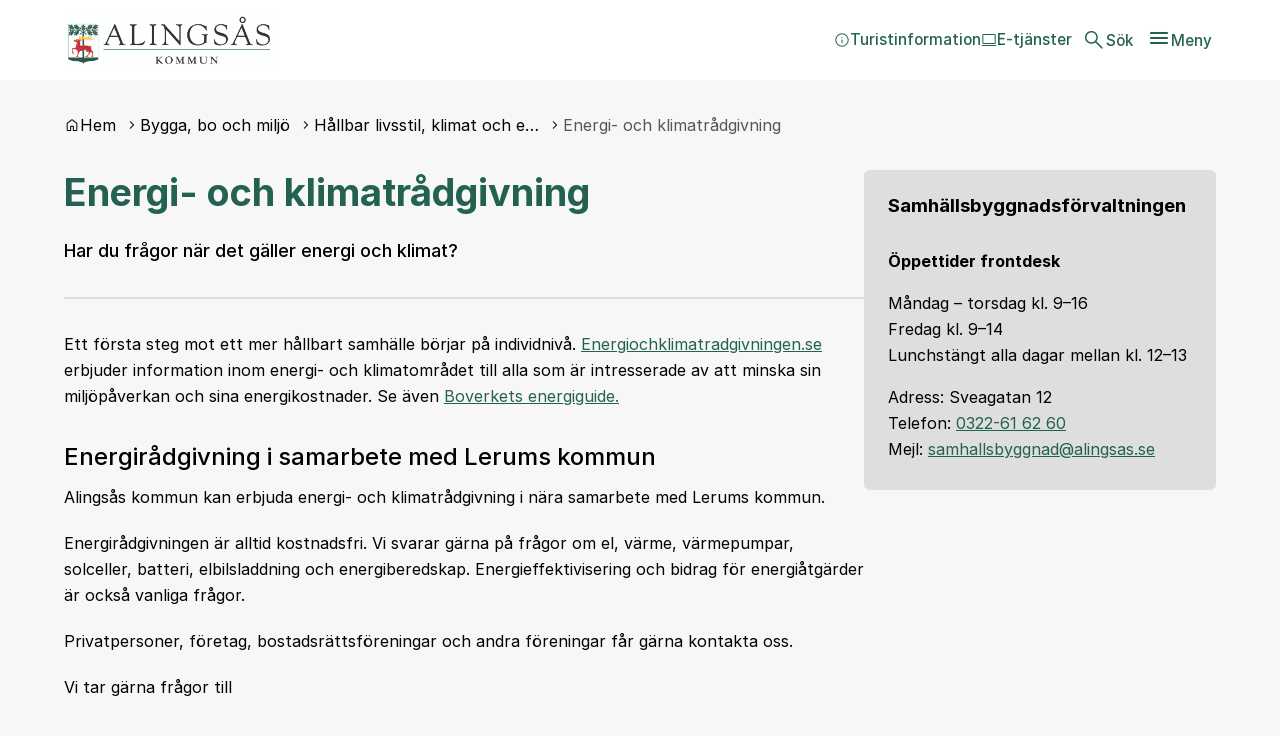

--- FILE ---
content_type: text/html; charset=UTF-8
request_url: https://www.alingsas.se/bygga-bo-och-miljo/hallbar-livsstil-klimat-och-energi/energi-och-klimatradgivning/
body_size: 28803
content:
<!DOCTYPE html>
<html lang="sv-SE">

<head>
    <meta charset="utf-8">
    <meta name="viewport" content="width=device-width, initial-scale=1.0">

    <title>Energi&#x2d; och klimatrådgivning &#x2d; Alingsås kommun</title>

    <meta name="pubdate" content="2020-02-27">
    <meta name="moddate" content="2025-11-03">

    <meta name="mobile-web-app-capable" content="yes">
    <meta name="format-detection" content="telephone=yes">
    <meta name="HandheldFriendly" content="true">

    <script>
        var ajaxurl = 'https://www.alingsas.se/wp/wp-admin/admin-ajax.php';
    </script>

            <script type="application/ld+json">
        []
        </script>
    
    
    
    
    
<!-- The SEO Framework av Sybre Waaijer -->
<meta name="robots" content="max-snippet:-1,max-image-preview:large,max-video-preview:-1">
<link rel="canonical" href="https://www.alingsas.se/bygga-bo-och-miljo/hallbar-livsstil-klimat-och-energi/energi-och-klimatradgivning/">
<meta name="description" content="V&auml;lkommen att kontakta kommunens energi&#x2d; och klimatr&aring;dgivning.">
<meta property="og:type" content="website">
<meta property="og:locale" content="sv_SE">
<meta property="og:site_name" content="Alingsås kommun">
<meta property="og:title" content="Energi&#x2d; och klimatrådgivning">
<meta property="og:description" content="V&auml;lkommen att kontakta kommunens energi&#x2d; och klimatr&aring;dgivning.">
<meta property="og:url" content="https://www.alingsas.se/bygga-bo-och-miljo/hallbar-livsstil-klimat-och-energi/energi-och-klimatradgivning/">
<meta property="og:image" content="https://municipio.alingsas.se/wp-content/uploads/networks/1/sites/2/2024/06/cropped-favico-1.png">
<meta property="og:image:width" content="512">
<meta property="og:image:height" content="512">
<meta name="twitter:card" content="summary_large_image">
<meta name="twitter:title" content="Energi&#x2d; och klimatrådgivning">
<meta name="twitter:description" content="V&auml;lkommen att kontakta kommunens energi&#x2d; och klimatr&aring;dgivning.">
<meta name="twitter:image" content="https://municipio.alingsas.se/wp-content/uploads/networks/1/sites/2/2024/06/cropped-favico-1.png">
<script type="application/ld+json">{"@context":"https://schema.org","@graph":[{"@type":"WebSite","@id":"https://www.alingsas.se/#/schema/WebSite","url":"https://www.alingsas.se/","name":"Alingsås kommun","inLanguage":"sv-SE","potentialAction":{"@type":"SearchAction","target":{"@type":"EntryPoint","urlTemplate":"https://www.alingsas.se/search/{search_term_string}/"},"query-input":"required name=search_term_string"},"publisher":{"@type":"Organization","@id":"https://www.alingsas.se/#/schema/Organization","name":"Alingsås kommun","url":"https://www.alingsas.se/","logo":{"@type":"ImageObject","url":"https://municipio.alingsas.se/wp-content/uploads/networks/1/sites/2/2024/06/cropped-favico-1.png","contentUrl":"https://municipio.alingsas.se/wp-content/uploads/networks/1/sites/2/2024/06/cropped-favico-1.png","width":512,"height":512,"contentSize":"75347"}}},{"@type":"WebPage","@id":"https://www.alingsas.se/bygga-bo-och-miljo/hallbar-livsstil-klimat-och-energi/energi-och-klimatradgivning/","url":"https://www.alingsas.se/bygga-bo-och-miljo/hallbar-livsstil-klimat-och-energi/energi-och-klimatradgivning/","name":"Energi&#x2d; och klimatrådgivning &#x2d; Alingsås kommun","description":"V&auml;lkommen att kontakta kommunens energi&#x2d; och klimatr&aring;dgivning.","inLanguage":"sv-SE","isPartOf":{"@id":"https://www.alingsas.se/#/schema/WebSite"},"breadcrumb":{"@type":"BreadcrumbList","@id":"https://www.alingsas.se/#/schema/BreadcrumbList","itemListElement":[{"@type":"ListItem","position":1,"item":"https://www.alingsas.se/","name":"Alingsås kommun"},{"@type":"ListItem","position":2,"item":"https://www.alingsas.se/bygga-bo-och-miljo/","name":"Bygga, bo och miljö"},{"@type":"ListItem","position":3,"item":"https://www.alingsas.se/bygga-bo-och-miljo/hallbar-livsstil-klimat-och-energi/","name":"Hållbar livsstil, klimat och energi"},{"@type":"ListItem","position":4,"name":"Energi&#x2d; och klimatrådgivning"}]},"potentialAction":{"@type":"ReadAction","target":"https://www.alingsas.se/bygga-bo-och-miljo/hallbar-livsstil-klimat-och-energi/energi-och-klimatradgivning/"}}]}</script>
<!-- / The SEO Framework av Sybre Waaijer | 3.87ms meta | 0.08ms boot -->

<link rel='dns-prefetch' href='//www.alingsas.se'>
<link rel='dns-prefetch' href='//static.rekai.se'>
<style id='wp-img-auto-sizes-contain-inline-css'>
img:is([sizes=auto i],[sizes^="auto," i]){contain-intrinsic-size:3000px 1500px}
/*# sourceURL=wp-img-auto-sizes-contain-inline-css */
</style>
<link rel='stylesheet' id='litespeed-cache-dummy-css' integrity="sha384-BLTnaOD1WooHzU8e2xojA2rYtaZlaplU6r+lJ4+0S5nfZ8fpI/istZlKGf4YW8BE" crossorigin="anonymous" href='https://www.alingsas.se/wp-content/plugins/litespeed-cache/assets/css/litespeed-dummy.css' media='all'>
<link rel='stylesheet' id='css-styleguidecss-css' integrity="sha384-oJoanM0ZMaKRrr07HNectVUT2Bnhk8jblCWwULVgPHcd2xprF3xxANsbJ/X8f5lA" crossorigin="anonymous" href='https://www.alingsas.se/wp-content/themes/municipio/assets/dist/css/styleguide.DNv7mrZM.css' media='all'>
<link rel='stylesheet' id='css-municipiocss-css' integrity="sha384-fekDNRZ0WFu/PIchn/U34c0BfKNEhqNo3/Ii+/nV+ptcrYScxEk7pgW3OW1l20rw" crossorigin="anonymous" href='https://www.alingsas.se/wp-content/themes/municipio/assets/dist/css/municipio.BHaumi22.css' media='all'>
<link rel='stylesheet' id='css-splidecss-css' integrity="sha384-cjRwgu/XtfvAZ101dATgIXpsAl59zhgwIA3xrCC2cCP+fgZB6P2nnuNambVkPVNG" crossorigin="anonymous" href='https://www.alingsas.se/wp-content/themes/municipio/assets/dist/css/splide.BrGcmsgj.css' media='all'>
<link rel='stylesheet' id='wp-block-library-css' href='https://www.alingsas.se/wp/wp-includes/css/dist/block-library/style.min.css' media='all'>
<style id='classic-theme-styles-inline-css'>
/*! This file is auto-generated */
.wp-block-button__link{color:#fff;background-color:#32373c;border-radius:9999px;box-shadow:none;text-decoration:none;padding:calc(.667em + 2px) calc(1.333em + 2px);font-size:1.125em}.wp-block-file__button{background:#32373c;color:#fff;text-decoration:none}
/*# sourceURL=/wp-includes/css/classic-themes.min.css */
</style>
<link rel='stylesheet' id='modularity-open-street-map-css-css' integrity="sha384-OLBgp1GsljhM2TJ+sbHjaiH9txEUvgdDTAzHv2P24donTt6/529l+9Ua0vFImLlb" crossorigin="anonymous" href='https://www.alingsas.se/wp-content/plugins/modularity-open-street-map/dist/css/modularity-open-street-map.31d6cfe0d16ae931b73c.css' media='all'>
<link rel='stylesheet' id='modular-ai-assistant-frontend-0-css' integrity="sha384-dli7hwhG9NUhcWj6kEHoewI21t5Fjvc+HpvGqwu+xBno6MF4VQGrVxgyxr8Ogabc" crossorigin="anonymous" href='https://www.alingsas.se/wp-content/plugins/modular-ai-assistant/dist/css/frontend.ez-Ph6-z.css' media='all'>
<link rel='stylesheet' id='alingsas-style-css' integrity="sha384-MeijZuSssh7ap3i3t8ydvn8STL4C/ZBjEqwzeWWAtCMGUJpJGePyPR/bnKYBkM79" crossorigin="anonymous" href='https://www.alingsas.se/wp-content/plugins/municipio-customisation/dist/css/style.B1h5OGyF.css' media='all'>
<link rel='stylesheet' id='fonts-material-medium-roundedcss-css' integrity="sha384-4vKnqRp3+bajvcmJyAEsu83DVTdOxleX6kpqqwgNfvel114M9HymFzeoxPxz43wa" crossorigin="anonymous" href='https://www.alingsas.se/wp-content/themes/municipio/assets/dist/fonts/material/medium/rounded.-PSX2y2r.css' media='all'>
<link rel='stylesheet' id='css-modularity-contact-bannercss-css' integrity="sha384-RZQZIef+L9+7BGj4KKN4+y6wqfvQL+9JFsP88j36jm3ogXLGlPGI7A6orpjMZWQR" crossorigin="anonymous" href='https://www.alingsas.se/wp-content/plugins/modularity-contact-banner/assets/dist/css/modularity-contact-banner.FbdDmEy6.css' media='all'>
<link rel='stylesheet' id='modularity-recommend-css' integrity="sha384-HCCXplcLuccppf+dBQ2DKGVs5rJ2oVblCUOSDOYam7GDbARpLQU3PncgAJyyoUy9" crossorigin="anonymous" href='https://www.alingsas.se/wp-content/plugins/modularity-recommend/dist/css/modularity-recommend.f9903b96385a230406a8.css' media='all'>
<link rel='stylesheet' id='broken-link-context-detection-css' integrity="sha384-jSZGSmWWYGqlCwjAMExNU6j5h5v5cD/7daiUUnZCcnI+of/QWBCaqn6qWTa9unEj" crossorigin="anonymous" href='https://www.alingsas.se/wp-content/plugins/broken-link-detector/dist/css/broken-link-detector.677a56daad889862a05d.css' media='all'>
<link rel='stylesheet' id='event-integration-css' integrity="sha384-dcnNYbVoJfU8vbDn8WeuBxkzQrT2e9bAvjPF+b4ku1rEUzXYJ+of6opY4+pgeYad" crossorigin="anonymous" href='https://www.alingsas.se/wp-content/plugins/api-event-manager-integration/dist/css/event-manager-integration.aec5f65c.css' media='all'>
<link rel='stylesheet' id='css-modularitycss-css' integrity="sha384-b+sHCSsoDfXZ887jGmiv7S/8uyfO3BLQzQL0zrgkw93odn31ho7btPKtCPP8WKNM" crossorigin="anonymous" href='https://www.alingsas.se/wp-content/themes/municipio/Modularity/assets/dist/css/modularity.CW1m4IPW.css' media='all'>
<script integrity="sha384-vT0xsrWPQ3JMjk9+X3p3J4glfdqQsMBzYwpxS1LPybrkJs6kZDw7slFXJ2iUkUy4" crossorigin="anonymous" src="https://www.alingsas.se/wp/wp-includes/js/jquery/jquery.min.js" id="jquery-core-js"></script>
<script src="https://static.rekai.se/81943bd9.js" id="modularity-recommend-stats-js"></script>
<meta name="rek_viewclick" content="">
<style>:root {--alingsas-color-bf8f584775102c0501f3fd985c586df3: #236151;--alingsas-color-eee548fdc241f0b62f0a2b9bcf88b281: #cadfde;--alingsas-color-d34e9863df667cee03318283f2e9d5e8: #812c56;--alingsas-color-61b24e96e2f2742e7f37bee54c5e2ab5: #dededd;--alingsas-color-07b44733fc13230164eba69a41c3fc80: #ffe44d;--alingsas-color-198a3795d5207701149bebb81e109e73: #fad945;--alingsas-color-01a929ece27d8304af63e4be4f7e7722: #e94287;--alingsas-color-ed5c4fb263d21c6f7e4274db192d5d50: #4a7582;--alingsas-theme-e41f72b75f64f3238080a8ed3158c554: var(--alingsas-color-198a3795d5207701149bebb81e109e73);--alingsas-theme-46f1075d6585e36386c584b087497d39: var(--alingsas-color-07b44733fc13230164eba69a41c3fc80);--alingsas-theme-6a799b815fc718f7ba14c4ce338b5eb4: var(--alingsas-color-01a929ece27d8304af63e4be4f7e7722);--alingsas-theme-9721ef068a92f53c397933c0bbe3cfbb: var(--alingsas-color-ed5c4fb263d21c6f7e4274db192d5d50);}</style><script type="application/ld+json">{"@context":"https:\/\/schema.org","@type":"WebSite","accessibilitySummary":"https:\/\/www.alingsas.se\/tillganglighetsredogorelse","name":"Tillg\u00e4nglighetsredog\u00f6relse","description":"Det h\u00e4r \u00e4r tillg\u00e4nlighetsredog\u00f6relsen f\u00f6r webbplatsen."}</script><link rel="icon" href="https://municipio.alingsas.se/wp-content/uploads/networks/1/sites/2/2024/06/cropped-favico-1-32x32.webp" sizes="32x32">
<link rel="icon" href="https://municipio.alingsas.se/wp-content/uploads/networks/1/sites/2/2024/06/cropped-favico-1-192x192.webp" sizes="192x192">
<link rel="apple-touch-icon" href="https://municipio.alingsas.se/wp-content/uploads/networks/1/sites/2/2024/06/cropped-favico-1-180x180.webp">
<meta name="msapplication-TileImage" content="https://municipio.alingsas.se/wp-content/uploads/networks/1/sites/2/2024/06/cropped-favico-1-270x270.webp">

<style id="modular-ai-assistant-custom-colors">
    :root {
        --modular-ai-assistant-primary-color: #9333ea;
        --modular-ai-assistant-secondary-color: #3b82f6;
    }
</style>

<style>.c-event .meta {
align-items: flex-start;
}

div.c-drawer__body {
padding-bottom: 70px;
}

div.c-acceptance {
overflow: hidden;
}

.c-table .c-table__body .c-table__line:nth-child(odd) .c-table__column {
  background-color: #f5f5f5 !important;
}

 .c-table .c-table__body .c-table__line:hover .c-table__column {
    background-color: rgba(0, 0, 0, 0.2)!important;
  }

.ak-tags {
    display: flex;
    flex-flow: row wrap;
    gap: 1rem 0.75rem;
}

.ak-search .breadcrumbs {
        font-weight: bold;
        margin: 1rem 0;
    }</style><!-- Matomo -->
<script>
  var _paq = window._paq = window._paq || [];
  /* tracker methods like "setCustomDimension" should be called before "trackPageView" */
  _paq.push(['trackPageView']);
  _paq.push(['enableLinkTracking']);
  (function() {
    var u="https://statistik.alingsas.se/piwik/";
    _paq.push(['setTrackerUrl', u+'matomo.php']);
    _paq.push(['setSiteId', '1']);
    var d=document, g=d.createElement('script'), s=d.getElementsByTagName('script')[0];
    g.async=true; g.src=u+'matomo.js'; s.parentNode.insertBefore(g,s);
  })();
</script>
<!-- End Matomo Code --><style id="kirki-inline-styles">/* cyrillic-ext */
@font-face {
  font-family: 'Inter';
  font-style: normal;
  font-weight: 400;
  font-display: swap;
  src: url(https://www.alingsas.se/wp-content/fonts/inter/1dcab918146e75d947baf0100a7dbeb1.woff) format('woff');
  unicode-range: U+0460-052F, U+1C80-1C8A, U+20B4, U+2DE0-2DFF, U+A640-A69F, U+FE2E-FE2F;
}
/* cyrillic */
@font-face {
  font-family: 'Inter';
  font-style: normal;
  font-weight: 400;
  font-display: swap;
  src: url(https://www.alingsas.se/wp-content/fonts/inter/471baefd9704f792f0bfdd09c968f88d.woff) format('woff');
  unicode-range: U+0301, U+0400-045F, U+0490-0491, U+04B0-04B1, U+2116;
}
/* greek-ext */
@font-face {
  font-family: 'Inter';
  font-style: normal;
  font-weight: 400;
  font-display: swap;
  src: url(https://www.alingsas.se/wp-content/fonts/inter/989e0b049d14a5c787f221d397da3c99.woff) format('woff');
  unicode-range: U+1F00-1FFF;
}
/* greek */
@font-face {
  font-family: 'Inter';
  font-style: normal;
  font-weight: 400;
  font-display: swap;
  src: url(https://www.alingsas.se/wp-content/fonts/inter/245bd7805cc3cb8f8094206ecf34a782.woff) format('woff');
  unicode-range: U+0370-0377, U+037A-037F, U+0384-038A, U+038C, U+038E-03A1, U+03A3-03FF;
}
/* vietnamese */
@font-face {
  font-family: 'Inter';
  font-style: normal;
  font-weight: 400;
  font-display: swap;
  src: url(https://www.alingsas.se/wp-content/fonts/inter/c5bc13de5d4850669d35987e84cc705a.woff) format('woff');
  unicode-range: U+0102-0103, U+0110-0111, U+0128-0129, U+0168-0169, U+01A0-01A1, U+01AF-01B0, U+0300-0301, U+0303-0304, U+0308-0309, U+0323, U+0329, U+1EA0-1EF9, U+20AB;
}
/* latin-ext */
@font-face {
  font-family: 'Inter';
  font-style: normal;
  font-weight: 400;
  font-display: swap;
  src: url(https://www.alingsas.se/wp-content/fonts/inter/acb240848d102608095dc10de1b2fa17.woff) format('woff');
  unicode-range: U+0100-02BA, U+02BD-02C5, U+02C7-02CC, U+02CE-02D7, U+02DD-02FF, U+0304, U+0308, U+0329, U+1D00-1DBF, U+1E00-1E9F, U+1EF2-1EFF, U+2020, U+20A0-20AB, U+20AD-20C0, U+2113, U+2C60-2C7F, U+A720-A7FF;
}
/* latin */
@font-face {
  font-family: 'Inter';
  font-style: normal;
  font-weight: 400;
  font-display: swap;
  src: url(https://www.alingsas.se/wp-content/fonts/inter/467d29d019440ea99f929bdb1c94e841.woff) format('woff');
  unicode-range: U+0000-00FF, U+0131, U+0152-0153, U+02BB-02BC, U+02C6, U+02DA, U+02DC, U+0304, U+0308, U+0329, U+2000-206F, U+20AC, U+2122, U+2191, U+2193, U+2212, U+2215, U+FEFF, U+FFFD;
}
/* cyrillic-ext */
@font-face {
  font-family: 'Inter';
  font-style: normal;
  font-weight: 500;
  font-display: swap;
  src: url(https://www.alingsas.se/wp-content/fonts/inter/e8a10d7e2891e32d09e948b8d92c242d.woff) format('woff');
  unicode-range: U+0460-052F, U+1C80-1C8A, U+20B4, U+2DE0-2DFF, U+A640-A69F, U+FE2E-FE2F;
}
/* cyrillic */
@font-face {
  font-family: 'Inter';
  font-style: normal;
  font-weight: 500;
  font-display: swap;
  src: url(https://www.alingsas.se/wp-content/fonts/inter/51b27b78ff48f8b48424bbcb4f09e7fb.woff) format('woff');
  unicode-range: U+0301, U+0400-045F, U+0490-0491, U+04B0-04B1, U+2116;
}
/* greek-ext */
@font-face {
  font-family: 'Inter';
  font-style: normal;
  font-weight: 500;
  font-display: swap;
  src: url(https://www.alingsas.se/wp-content/fonts/inter/49ee7350932e26a9929eabb4219519db.woff) format('woff');
  unicode-range: U+1F00-1FFF;
}
/* greek */
@font-face {
  font-family: 'Inter';
  font-style: normal;
  font-weight: 500;
  font-display: swap;
  src: url(https://www.alingsas.se/wp-content/fonts/inter/67eb82709bc46394e5020051cca27be4.woff) format('woff');
  unicode-range: U+0370-0377, U+037A-037F, U+0384-038A, U+038C, U+038E-03A1, U+03A3-03FF;
}
/* vietnamese */
@font-face {
  font-family: 'Inter';
  font-style: normal;
  font-weight: 500;
  font-display: swap;
  src: url(https://www.alingsas.se/wp-content/fonts/inter/e9f2a4707e5673e26d53d945d40e645d.woff) format('woff');
  unicode-range: U+0102-0103, U+0110-0111, U+0128-0129, U+0168-0169, U+01A0-01A1, U+01AF-01B0, U+0300-0301, U+0303-0304, U+0308-0309, U+0323, U+0329, U+1EA0-1EF9, U+20AB;
}
/* latin-ext */
@font-face {
  font-family: 'Inter';
  font-style: normal;
  font-weight: 500;
  font-display: swap;
  src: url(https://www.alingsas.se/wp-content/fonts/inter/47eadd3011bd3cc1856d4d25d458dbc0.woff) format('woff');
  unicode-range: U+0100-02BA, U+02BD-02C5, U+02C7-02CC, U+02CE-02D7, U+02DD-02FF, U+0304, U+0308, U+0329, U+1D00-1DBF, U+1E00-1E9F, U+1EF2-1EFF, U+2020, U+20A0-20AB, U+20AD-20C0, U+2113, U+2C60-2C7F, U+A720-A7FF;
}
/* latin */
@font-face {
  font-family: 'Inter';
  font-style: normal;
  font-weight: 500;
  font-display: swap;
  src: url(https://www.alingsas.se/wp-content/fonts/inter/32dd822e85aeaa00900efe4c95f5ff4e.woff) format('woff');
  unicode-range: U+0000-00FF, U+0131, U+0152-0153, U+02BB-02BC, U+02C6, U+02DA, U+02DC, U+0304, U+0308, U+0329, U+2000-206F, U+20AC, U+2122, U+2191, U+2193, U+2212, U+2215, U+FEFF, U+FFFD;
}
/* cyrillic-ext */
@font-face {
  font-family: 'Inter';
  font-style: normal;
  font-weight: 700;
  font-display: swap;
  src: url(https://www.alingsas.se/wp-content/fonts/inter/fd8a1b2e2f029e4e885d5050990a259c.woff) format('woff');
  unicode-range: U+0460-052F, U+1C80-1C8A, U+20B4, U+2DE0-2DFF, U+A640-A69F, U+FE2E-FE2F;
}
/* cyrillic */
@font-face {
  font-family: 'Inter';
  font-style: normal;
  font-weight: 700;
  font-display: swap;
  src: url(https://www.alingsas.se/wp-content/fonts/inter/2dcd2570c5b7e1b6784153540563ff4d.woff) format('woff');
  unicode-range: U+0301, U+0400-045F, U+0490-0491, U+04B0-04B1, U+2116;
}
/* greek-ext */
@font-face {
  font-family: 'Inter';
  font-style: normal;
  font-weight: 700;
  font-display: swap;
  src: url(https://www.alingsas.se/wp-content/fonts/inter/62102faf4a9f0d16e9278548aff11890.woff) format('woff');
  unicode-range: U+1F00-1FFF;
}
/* greek */
@font-face {
  font-family: 'Inter';
  font-style: normal;
  font-weight: 700;
  font-display: swap;
  src: url(https://www.alingsas.se/wp-content/fonts/inter/1e4df8cdf441f70a7a64b1102aa05d41.woff) format('woff');
  unicode-range: U+0370-0377, U+037A-037F, U+0384-038A, U+038C, U+038E-03A1, U+03A3-03FF;
}
/* vietnamese */
@font-face {
  font-family: 'Inter';
  font-style: normal;
  font-weight: 700;
  font-display: swap;
  src: url(https://www.alingsas.se/wp-content/fonts/inter/759ab72e04997ef71f06144e68d9b455.woff) format('woff');
  unicode-range: U+0102-0103, U+0110-0111, U+0128-0129, U+0168-0169, U+01A0-01A1, U+01AF-01B0, U+0300-0301, U+0303-0304, U+0308-0309, U+0323, U+0329, U+1EA0-1EF9, U+20AB;
}
/* latin-ext */
@font-face {
  font-family: 'Inter';
  font-style: normal;
  font-weight: 700;
  font-display: swap;
  src: url(https://www.alingsas.se/wp-content/fonts/inter/878f64ab8670e3026e939b6b2c4a314d.woff) format('woff');
  unicode-range: U+0100-02BA, U+02BD-02C5, U+02C7-02CC, U+02CE-02D7, U+02DD-02FF, U+0304, U+0308, U+0329, U+1D00-1DBF, U+1E00-1E9F, U+1EF2-1EFF, U+2020, U+20A0-20AB, U+20AD-20C0, U+2113, U+2C60-2C7F, U+A720-A7FF;
}
/* latin */
@font-face {
  font-family: 'Inter';
  font-style: normal;
  font-weight: 700;
  font-display: swap;
  src: url(https://www.alingsas.se/wp-content/fonts/inter/146512abb78dd0d33a4fed624ac939fe.woff) format('woff');
  unicode-range: U+0000-00FF, U+0131, U+0152-0153, U+02BB-02BC, U+02C6, U+02DA, U+02DC, U+0304, U+0308, U+0329, U+2000-206F, U+20AC, U+2122, U+2191, U+2193, U+2212, U+2215, U+FEFF, U+FFFD;
}/* cyrillic-ext */
@font-face {
  font-family: 'Roboto';
  font-style: normal;
  font-weight: 400;
  font-stretch: normal;
  font-display: swap;
  src: url(https://www.alingsas.se/wp-content/fonts/roboto/3794b2d369417fcdbb130c17d903b877.woff) format('woff');
  unicode-range: U+0460-052F, U+1C80-1C8A, U+20B4, U+2DE0-2DFF, U+A640-A69F, U+FE2E-FE2F;
}
/* cyrillic */
@font-face {
  font-family: 'Roboto';
  font-style: normal;
  font-weight: 400;
  font-stretch: normal;
  font-display: swap;
  src: url(https://www.alingsas.se/wp-content/fonts/roboto/7ca74323ce8a0034adf09e5cb9299a48.woff) format('woff');
  unicode-range: U+0301, U+0400-045F, U+0490-0491, U+04B0-04B1, U+2116;
}
/* greek-ext */
@font-face {
  font-family: 'Roboto';
  font-style: normal;
  font-weight: 400;
  font-stretch: normal;
  font-display: swap;
  src: url(https://www.alingsas.se/wp-content/fonts/roboto/5ce15c6cd5b7a4e0c07e8e096ace61a5.woff) format('woff');
  unicode-range: U+1F00-1FFF;
}
/* greek */
@font-face {
  font-family: 'Roboto';
  font-style: normal;
  font-weight: 400;
  font-stretch: normal;
  font-display: swap;
  src: url(https://www.alingsas.se/wp-content/fonts/roboto/3f26ac08451fdab50afc79b70ce4fbf5.woff) format('woff');
  unicode-range: U+0370-0377, U+037A-037F, U+0384-038A, U+038C, U+038E-03A1, U+03A3-03FF;
}
/* math */
@font-face {
  font-family: 'Roboto';
  font-style: normal;
  font-weight: 400;
  font-stretch: normal;
  font-display: swap;
  src: url(https://www.alingsas.se/wp-content/fonts/roboto/bfa49ffda2431db58e93b1036fcdbf1c.woff) format('woff');
  unicode-range: U+0302-0303, U+0305, U+0307-0308, U+0310, U+0312, U+0315, U+031A, U+0326-0327, U+032C, U+032F-0330, U+0332-0333, U+0338, U+033A, U+0346, U+034D, U+0391-03A1, U+03A3-03A9, U+03B1-03C9, U+03D1, U+03D5-03D6, U+03F0-03F1, U+03F4-03F5, U+2016-2017, U+2034-2038, U+203C, U+2040, U+2043, U+2047, U+2050, U+2057, U+205F, U+2070-2071, U+2074-208E, U+2090-209C, U+20D0-20DC, U+20E1, U+20E5-20EF, U+2100-2112, U+2114-2115, U+2117-2121, U+2123-214F, U+2190, U+2192, U+2194-21AE, U+21B0-21E5, U+21F1-21F2, U+21F4-2211, U+2213-2214, U+2216-22FF, U+2308-230B, U+2310, U+2319, U+231C-2321, U+2336-237A, U+237C, U+2395, U+239B-23B7, U+23D0, U+23DC-23E1, U+2474-2475, U+25AF, U+25B3, U+25B7, U+25BD, U+25C1, U+25CA, U+25CC, U+25FB, U+266D-266F, U+27C0-27FF, U+2900-2AFF, U+2B0E-2B11, U+2B30-2B4C, U+2BFE, U+3030, U+FF5B, U+FF5D, U+1D400-1D7FF, U+1EE00-1EEFF;
}
/* symbols */
@font-face {
  font-family: 'Roboto';
  font-style: normal;
  font-weight: 400;
  font-stretch: normal;
  font-display: swap;
  src: url(https://www.alingsas.se/wp-content/fonts/roboto/259c15a438da580493192ed05dc03984.woff) format('woff');
  unicode-range: U+0001-000C, U+000E-001F, U+007F-009F, U+20DD-20E0, U+20E2-20E4, U+2150-218F, U+2190, U+2192, U+2194-2199, U+21AF, U+21E6-21F0, U+21F3, U+2218-2219, U+2299, U+22C4-22C6, U+2300-243F, U+2440-244A, U+2460-24FF, U+25A0-27BF, U+2800-28FF, U+2921-2922, U+2981, U+29BF, U+29EB, U+2B00-2BFF, U+4DC0-4DFF, U+FFF9-FFFB, U+10140-1018E, U+10190-1019C, U+101A0, U+101D0-101FD, U+102E0-102FB, U+10E60-10E7E, U+1D2C0-1D2D3, U+1D2E0-1D37F, U+1F000-1F0FF, U+1F100-1F1AD, U+1F1E6-1F1FF, U+1F30D-1F30F, U+1F315, U+1F31C, U+1F31E, U+1F320-1F32C, U+1F336, U+1F378, U+1F37D, U+1F382, U+1F393-1F39F, U+1F3A7-1F3A8, U+1F3AC-1F3AF, U+1F3C2, U+1F3C4-1F3C6, U+1F3CA-1F3CE, U+1F3D4-1F3E0, U+1F3ED, U+1F3F1-1F3F3, U+1F3F5-1F3F7, U+1F408, U+1F415, U+1F41F, U+1F426, U+1F43F, U+1F441-1F442, U+1F444, U+1F446-1F449, U+1F44C-1F44E, U+1F453, U+1F46A, U+1F47D, U+1F4A3, U+1F4B0, U+1F4B3, U+1F4B9, U+1F4BB, U+1F4BF, U+1F4C8-1F4CB, U+1F4D6, U+1F4DA, U+1F4DF, U+1F4E3-1F4E6, U+1F4EA-1F4ED, U+1F4F7, U+1F4F9-1F4FB, U+1F4FD-1F4FE, U+1F503, U+1F507-1F50B, U+1F50D, U+1F512-1F513, U+1F53E-1F54A, U+1F54F-1F5FA, U+1F610, U+1F650-1F67F, U+1F687, U+1F68D, U+1F691, U+1F694, U+1F698, U+1F6AD, U+1F6B2, U+1F6B9-1F6BA, U+1F6BC, U+1F6C6-1F6CF, U+1F6D3-1F6D7, U+1F6E0-1F6EA, U+1F6F0-1F6F3, U+1F6F7-1F6FC, U+1F700-1F7FF, U+1F800-1F80B, U+1F810-1F847, U+1F850-1F859, U+1F860-1F887, U+1F890-1F8AD, U+1F8B0-1F8BB, U+1F8C0-1F8C1, U+1F900-1F90B, U+1F93B, U+1F946, U+1F984, U+1F996, U+1F9E9, U+1FA00-1FA6F, U+1FA70-1FA7C, U+1FA80-1FA89, U+1FA8F-1FAC6, U+1FACE-1FADC, U+1FADF-1FAE9, U+1FAF0-1FAF8, U+1FB00-1FBFF;
}
/* vietnamese */
@font-face {
  font-family: 'Roboto';
  font-style: normal;
  font-weight: 400;
  font-stretch: normal;
  font-display: swap;
  src: url(https://www.alingsas.se/wp-content/fonts/roboto/57a2e1a8e5496c605696f121a0e16f85.woff) format('woff');
  unicode-range: U+0102-0103, U+0110-0111, U+0128-0129, U+0168-0169, U+01A0-01A1, U+01AF-01B0, U+0300-0301, U+0303-0304, U+0308-0309, U+0323, U+0329, U+1EA0-1EF9, U+20AB;
}
/* latin-ext */
@font-face {
  font-family: 'Roboto';
  font-style: normal;
  font-weight: 400;
  font-stretch: normal;
  font-display: swap;
  src: url(https://www.alingsas.se/wp-content/fonts/roboto/a2c2fce0ab3c703c3acdd4120c695b59.woff) format('woff');
  unicode-range: U+0100-02BA, U+02BD-02C5, U+02C7-02CC, U+02CE-02D7, U+02DD-02FF, U+0304, U+0308, U+0329, U+1D00-1DBF, U+1E00-1E9F, U+1EF2-1EFF, U+2020, U+20A0-20AB, U+20AD-20C0, U+2113, U+2C60-2C7F, U+A720-A7FF;
}
/* latin */
@font-face {
  font-family: 'Roboto';
  font-style: normal;
  font-weight: 400;
  font-stretch: normal;
  font-display: swap;
  src: url(https://www.alingsas.se/wp-content/fonts/roboto/cb2f859bbae22eea1ca9d0fbe1998dcb.woff) format('woff');
  unicode-range: U+0000-00FF, U+0131, U+0152-0153, U+02BB-02BC, U+02C6, U+02DA, U+02DC, U+0304, U+0308, U+0329, U+2000-206F, U+20AC, U+2122, U+2191, U+2193, U+2212, U+2215, U+FEFF, U+FFFD;
}/* cyrillic-ext */
@font-face {
  font-family: 'Inter';
  font-style: normal;
  font-weight: 400;
  font-display: swap;
  src: url(https://www.alingsas.se/wp-content/fonts/inter/1dcab918146e75d947baf0100a7dbeb1.woff) format('woff');
  unicode-range: U+0460-052F, U+1C80-1C8A, U+20B4, U+2DE0-2DFF, U+A640-A69F, U+FE2E-FE2F;
}
/* cyrillic */
@font-face {
  font-family: 'Inter';
  font-style: normal;
  font-weight: 400;
  font-display: swap;
  src: url(https://www.alingsas.se/wp-content/fonts/inter/471baefd9704f792f0bfdd09c968f88d.woff) format('woff');
  unicode-range: U+0301, U+0400-045F, U+0490-0491, U+04B0-04B1, U+2116;
}
/* greek-ext */
@font-face {
  font-family: 'Inter';
  font-style: normal;
  font-weight: 400;
  font-display: swap;
  src: url(https://www.alingsas.se/wp-content/fonts/inter/989e0b049d14a5c787f221d397da3c99.woff) format('woff');
  unicode-range: U+1F00-1FFF;
}
/* greek */
@font-face {
  font-family: 'Inter';
  font-style: normal;
  font-weight: 400;
  font-display: swap;
  src: url(https://www.alingsas.se/wp-content/fonts/inter/245bd7805cc3cb8f8094206ecf34a782.woff) format('woff');
  unicode-range: U+0370-0377, U+037A-037F, U+0384-038A, U+038C, U+038E-03A1, U+03A3-03FF;
}
/* vietnamese */
@font-face {
  font-family: 'Inter';
  font-style: normal;
  font-weight: 400;
  font-display: swap;
  src: url(https://www.alingsas.se/wp-content/fonts/inter/c5bc13de5d4850669d35987e84cc705a.woff) format('woff');
  unicode-range: U+0102-0103, U+0110-0111, U+0128-0129, U+0168-0169, U+01A0-01A1, U+01AF-01B0, U+0300-0301, U+0303-0304, U+0308-0309, U+0323, U+0329, U+1EA0-1EF9, U+20AB;
}
/* latin-ext */
@font-face {
  font-family: 'Inter';
  font-style: normal;
  font-weight: 400;
  font-display: swap;
  src: url(https://www.alingsas.se/wp-content/fonts/inter/acb240848d102608095dc10de1b2fa17.woff) format('woff');
  unicode-range: U+0100-02BA, U+02BD-02C5, U+02C7-02CC, U+02CE-02D7, U+02DD-02FF, U+0304, U+0308, U+0329, U+1D00-1DBF, U+1E00-1E9F, U+1EF2-1EFF, U+2020, U+20A0-20AB, U+20AD-20C0, U+2113, U+2C60-2C7F, U+A720-A7FF;
}
/* latin */
@font-face {
  font-family: 'Inter';
  font-style: normal;
  font-weight: 400;
  font-display: swap;
  src: url(https://www.alingsas.se/wp-content/fonts/inter/467d29d019440ea99f929bdb1c94e841.woff) format('woff');
  unicode-range: U+0000-00FF, U+0131, U+0152-0153, U+02BB-02BC, U+02C6, U+02DA, U+02DC, U+0304, U+0308, U+0329, U+2000-206F, U+20AC, U+2122, U+2191, U+2193, U+2212, U+2215, U+FEFF, U+FFFD;
}
/* cyrillic-ext */
@font-face {
  font-family: 'Inter';
  font-style: normal;
  font-weight: 500;
  font-display: swap;
  src: url(https://www.alingsas.se/wp-content/fonts/inter/e8a10d7e2891e32d09e948b8d92c242d.woff) format('woff');
  unicode-range: U+0460-052F, U+1C80-1C8A, U+20B4, U+2DE0-2DFF, U+A640-A69F, U+FE2E-FE2F;
}
/* cyrillic */
@font-face {
  font-family: 'Inter';
  font-style: normal;
  font-weight: 500;
  font-display: swap;
  src: url(https://www.alingsas.se/wp-content/fonts/inter/51b27b78ff48f8b48424bbcb4f09e7fb.woff) format('woff');
  unicode-range: U+0301, U+0400-045F, U+0490-0491, U+04B0-04B1, U+2116;
}
/* greek-ext */
@font-face {
  font-family: 'Inter';
  font-style: normal;
  font-weight: 500;
  font-display: swap;
  src: url(https://www.alingsas.se/wp-content/fonts/inter/49ee7350932e26a9929eabb4219519db.woff) format('woff');
  unicode-range: U+1F00-1FFF;
}
/* greek */
@font-face {
  font-family: 'Inter';
  font-style: normal;
  font-weight: 500;
  font-display: swap;
  src: url(https://www.alingsas.se/wp-content/fonts/inter/67eb82709bc46394e5020051cca27be4.woff) format('woff');
  unicode-range: U+0370-0377, U+037A-037F, U+0384-038A, U+038C, U+038E-03A1, U+03A3-03FF;
}
/* vietnamese */
@font-face {
  font-family: 'Inter';
  font-style: normal;
  font-weight: 500;
  font-display: swap;
  src: url(https://www.alingsas.se/wp-content/fonts/inter/e9f2a4707e5673e26d53d945d40e645d.woff) format('woff');
  unicode-range: U+0102-0103, U+0110-0111, U+0128-0129, U+0168-0169, U+01A0-01A1, U+01AF-01B0, U+0300-0301, U+0303-0304, U+0308-0309, U+0323, U+0329, U+1EA0-1EF9, U+20AB;
}
/* latin-ext */
@font-face {
  font-family: 'Inter';
  font-style: normal;
  font-weight: 500;
  font-display: swap;
  src: url(https://www.alingsas.se/wp-content/fonts/inter/47eadd3011bd3cc1856d4d25d458dbc0.woff) format('woff');
  unicode-range: U+0100-02BA, U+02BD-02C5, U+02C7-02CC, U+02CE-02D7, U+02DD-02FF, U+0304, U+0308, U+0329, U+1D00-1DBF, U+1E00-1E9F, U+1EF2-1EFF, U+2020, U+20A0-20AB, U+20AD-20C0, U+2113, U+2C60-2C7F, U+A720-A7FF;
}
/* latin */
@font-face {
  font-family: 'Inter';
  font-style: normal;
  font-weight: 500;
  font-display: swap;
  src: url(https://www.alingsas.se/wp-content/fonts/inter/32dd822e85aeaa00900efe4c95f5ff4e.woff) format('woff');
  unicode-range: U+0000-00FF, U+0131, U+0152-0153, U+02BB-02BC, U+02C6, U+02DA, U+02DC, U+0304, U+0308, U+0329, U+2000-206F, U+20AC, U+2122, U+2191, U+2193, U+2212, U+2215, U+FEFF, U+FFFD;
}
/* cyrillic-ext */
@font-face {
  font-family: 'Inter';
  font-style: normal;
  font-weight: 700;
  font-display: swap;
  src: url(https://www.alingsas.se/wp-content/fonts/inter/fd8a1b2e2f029e4e885d5050990a259c.woff) format('woff');
  unicode-range: U+0460-052F, U+1C80-1C8A, U+20B4, U+2DE0-2DFF, U+A640-A69F, U+FE2E-FE2F;
}
/* cyrillic */
@font-face {
  font-family: 'Inter';
  font-style: normal;
  font-weight: 700;
  font-display: swap;
  src: url(https://www.alingsas.se/wp-content/fonts/inter/2dcd2570c5b7e1b6784153540563ff4d.woff) format('woff');
  unicode-range: U+0301, U+0400-045F, U+0490-0491, U+04B0-04B1, U+2116;
}
/* greek-ext */
@font-face {
  font-family: 'Inter';
  font-style: normal;
  font-weight: 700;
  font-display: swap;
  src: url(https://www.alingsas.se/wp-content/fonts/inter/62102faf4a9f0d16e9278548aff11890.woff) format('woff');
  unicode-range: U+1F00-1FFF;
}
/* greek */
@font-face {
  font-family: 'Inter';
  font-style: normal;
  font-weight: 700;
  font-display: swap;
  src: url(https://www.alingsas.se/wp-content/fonts/inter/1e4df8cdf441f70a7a64b1102aa05d41.woff) format('woff');
  unicode-range: U+0370-0377, U+037A-037F, U+0384-038A, U+038C, U+038E-03A1, U+03A3-03FF;
}
/* vietnamese */
@font-face {
  font-family: 'Inter';
  font-style: normal;
  font-weight: 700;
  font-display: swap;
  src: url(https://www.alingsas.se/wp-content/fonts/inter/759ab72e04997ef71f06144e68d9b455.woff) format('woff');
  unicode-range: U+0102-0103, U+0110-0111, U+0128-0129, U+0168-0169, U+01A0-01A1, U+01AF-01B0, U+0300-0301, U+0303-0304, U+0308-0309, U+0323, U+0329, U+1EA0-1EF9, U+20AB;
}
/* latin-ext */
@font-face {
  font-family: 'Inter';
  font-style: normal;
  font-weight: 700;
  font-display: swap;
  src: url(https://www.alingsas.se/wp-content/fonts/inter/878f64ab8670e3026e939b6b2c4a314d.woff) format('woff');
  unicode-range: U+0100-02BA, U+02BD-02C5, U+02C7-02CC, U+02CE-02D7, U+02DD-02FF, U+0304, U+0308, U+0329, U+1D00-1DBF, U+1E00-1E9F, U+1EF2-1EFF, U+2020, U+20A0-20AB, U+20AD-20C0, U+2113, U+2C60-2C7F, U+A720-A7FF;
}
/* latin */
@font-face {
  font-family: 'Inter';
  font-style: normal;
  font-weight: 700;
  font-display: swap;
  src: url(https://www.alingsas.se/wp-content/fonts/inter/146512abb78dd0d33a4fed624ac939fe.woff) format('woff');
  unicode-range: U+0000-00FF, U+0131, U+0152-0153, U+02BB-02BC, U+02C6, U+02DA, U+02DC, U+0304, U+0308, U+0329, U+2000-206F, U+20AC, U+2122, U+2191, U+2193, U+2212, U+2215, U+FEFF, U+FFFD;
}/* cyrillic-ext */
@font-face {
  font-family: 'Roboto';
  font-style: normal;
  font-weight: 400;
  font-stretch: normal;
  font-display: swap;
  src: url(https://www.alingsas.se/wp-content/fonts/roboto/3794b2d369417fcdbb130c17d903b877.woff) format('woff');
  unicode-range: U+0460-052F, U+1C80-1C8A, U+20B4, U+2DE0-2DFF, U+A640-A69F, U+FE2E-FE2F;
}
/* cyrillic */
@font-face {
  font-family: 'Roboto';
  font-style: normal;
  font-weight: 400;
  font-stretch: normal;
  font-display: swap;
  src: url(https://www.alingsas.se/wp-content/fonts/roboto/7ca74323ce8a0034adf09e5cb9299a48.woff) format('woff');
  unicode-range: U+0301, U+0400-045F, U+0490-0491, U+04B0-04B1, U+2116;
}
/* greek-ext */
@font-face {
  font-family: 'Roboto';
  font-style: normal;
  font-weight: 400;
  font-stretch: normal;
  font-display: swap;
  src: url(https://www.alingsas.se/wp-content/fonts/roboto/5ce15c6cd5b7a4e0c07e8e096ace61a5.woff) format('woff');
  unicode-range: U+1F00-1FFF;
}
/* greek */
@font-face {
  font-family: 'Roboto';
  font-style: normal;
  font-weight: 400;
  font-stretch: normal;
  font-display: swap;
  src: url(https://www.alingsas.se/wp-content/fonts/roboto/3f26ac08451fdab50afc79b70ce4fbf5.woff) format('woff');
  unicode-range: U+0370-0377, U+037A-037F, U+0384-038A, U+038C, U+038E-03A1, U+03A3-03FF;
}
/* math */
@font-face {
  font-family: 'Roboto';
  font-style: normal;
  font-weight: 400;
  font-stretch: normal;
  font-display: swap;
  src: url(https://www.alingsas.se/wp-content/fonts/roboto/bfa49ffda2431db58e93b1036fcdbf1c.woff) format('woff');
  unicode-range: U+0302-0303, U+0305, U+0307-0308, U+0310, U+0312, U+0315, U+031A, U+0326-0327, U+032C, U+032F-0330, U+0332-0333, U+0338, U+033A, U+0346, U+034D, U+0391-03A1, U+03A3-03A9, U+03B1-03C9, U+03D1, U+03D5-03D6, U+03F0-03F1, U+03F4-03F5, U+2016-2017, U+2034-2038, U+203C, U+2040, U+2043, U+2047, U+2050, U+2057, U+205F, U+2070-2071, U+2074-208E, U+2090-209C, U+20D0-20DC, U+20E1, U+20E5-20EF, U+2100-2112, U+2114-2115, U+2117-2121, U+2123-214F, U+2190, U+2192, U+2194-21AE, U+21B0-21E5, U+21F1-21F2, U+21F4-2211, U+2213-2214, U+2216-22FF, U+2308-230B, U+2310, U+2319, U+231C-2321, U+2336-237A, U+237C, U+2395, U+239B-23B7, U+23D0, U+23DC-23E1, U+2474-2475, U+25AF, U+25B3, U+25B7, U+25BD, U+25C1, U+25CA, U+25CC, U+25FB, U+266D-266F, U+27C0-27FF, U+2900-2AFF, U+2B0E-2B11, U+2B30-2B4C, U+2BFE, U+3030, U+FF5B, U+FF5D, U+1D400-1D7FF, U+1EE00-1EEFF;
}
/* symbols */
@font-face {
  font-family: 'Roboto';
  font-style: normal;
  font-weight: 400;
  font-stretch: normal;
  font-display: swap;
  src: url(https://www.alingsas.se/wp-content/fonts/roboto/259c15a438da580493192ed05dc03984.woff) format('woff');
  unicode-range: U+0001-000C, U+000E-001F, U+007F-009F, U+20DD-20E0, U+20E2-20E4, U+2150-218F, U+2190, U+2192, U+2194-2199, U+21AF, U+21E6-21F0, U+21F3, U+2218-2219, U+2299, U+22C4-22C6, U+2300-243F, U+2440-244A, U+2460-24FF, U+25A0-27BF, U+2800-28FF, U+2921-2922, U+2981, U+29BF, U+29EB, U+2B00-2BFF, U+4DC0-4DFF, U+FFF9-FFFB, U+10140-1018E, U+10190-1019C, U+101A0, U+101D0-101FD, U+102E0-102FB, U+10E60-10E7E, U+1D2C0-1D2D3, U+1D2E0-1D37F, U+1F000-1F0FF, U+1F100-1F1AD, U+1F1E6-1F1FF, U+1F30D-1F30F, U+1F315, U+1F31C, U+1F31E, U+1F320-1F32C, U+1F336, U+1F378, U+1F37D, U+1F382, U+1F393-1F39F, U+1F3A7-1F3A8, U+1F3AC-1F3AF, U+1F3C2, U+1F3C4-1F3C6, U+1F3CA-1F3CE, U+1F3D4-1F3E0, U+1F3ED, U+1F3F1-1F3F3, U+1F3F5-1F3F7, U+1F408, U+1F415, U+1F41F, U+1F426, U+1F43F, U+1F441-1F442, U+1F444, U+1F446-1F449, U+1F44C-1F44E, U+1F453, U+1F46A, U+1F47D, U+1F4A3, U+1F4B0, U+1F4B3, U+1F4B9, U+1F4BB, U+1F4BF, U+1F4C8-1F4CB, U+1F4D6, U+1F4DA, U+1F4DF, U+1F4E3-1F4E6, U+1F4EA-1F4ED, U+1F4F7, U+1F4F9-1F4FB, U+1F4FD-1F4FE, U+1F503, U+1F507-1F50B, U+1F50D, U+1F512-1F513, U+1F53E-1F54A, U+1F54F-1F5FA, U+1F610, U+1F650-1F67F, U+1F687, U+1F68D, U+1F691, U+1F694, U+1F698, U+1F6AD, U+1F6B2, U+1F6B9-1F6BA, U+1F6BC, U+1F6C6-1F6CF, U+1F6D3-1F6D7, U+1F6E0-1F6EA, U+1F6F0-1F6F3, U+1F6F7-1F6FC, U+1F700-1F7FF, U+1F800-1F80B, U+1F810-1F847, U+1F850-1F859, U+1F860-1F887, U+1F890-1F8AD, U+1F8B0-1F8BB, U+1F8C0-1F8C1, U+1F900-1F90B, U+1F93B, U+1F946, U+1F984, U+1F996, U+1F9E9, U+1FA00-1FA6F, U+1FA70-1FA7C, U+1FA80-1FA89, U+1FA8F-1FAC6, U+1FACE-1FADC, U+1FADF-1FAE9, U+1FAF0-1FAF8, U+1FB00-1FBFF;
}
/* vietnamese */
@font-face {
  font-family: 'Roboto';
  font-style: normal;
  font-weight: 400;
  font-stretch: normal;
  font-display: swap;
  src: url(https://www.alingsas.se/wp-content/fonts/roboto/57a2e1a8e5496c605696f121a0e16f85.woff) format('woff');
  unicode-range: U+0102-0103, U+0110-0111, U+0128-0129, U+0168-0169, U+01A0-01A1, U+01AF-01B0, U+0300-0301, U+0303-0304, U+0308-0309, U+0323, U+0329, U+1EA0-1EF9, U+20AB;
}
/* latin-ext */
@font-face {
  font-family: 'Roboto';
  font-style: normal;
  font-weight: 400;
  font-stretch: normal;
  font-display: swap;
  src: url(https://www.alingsas.se/wp-content/fonts/roboto/a2c2fce0ab3c703c3acdd4120c695b59.woff) format('woff');
  unicode-range: U+0100-02BA, U+02BD-02C5, U+02C7-02CC, U+02CE-02D7, U+02DD-02FF, U+0304, U+0308, U+0329, U+1D00-1DBF, U+1E00-1E9F, U+1EF2-1EFF, U+2020, U+20A0-20AB, U+20AD-20C0, U+2113, U+2C60-2C7F, U+A720-A7FF;
}
/* latin */
@font-face {
  font-family: 'Roboto';
  font-style: normal;
  font-weight: 400;
  font-stretch: normal;
  font-display: swap;
  src: url(https://www.alingsas.se/wp-content/fonts/roboto/cb2f859bbae22eea1ca9d0fbe1998dcb.woff) format('woff');
  unicode-range: U+0000-00FF, U+0131, U+0152-0153, U+02BB-02BC, U+02C6, U+02DA, U+02DC, U+0304, U+0308, U+0329, U+2000-206F, U+20AC, U+2122, U+2191, U+2193, U+2212, U+2215, U+FEFF, U+FFFD;
}/* cyrillic-ext */
@font-face {
  font-family: 'Inter';
  font-style: normal;
  font-weight: 400;
  font-display: swap;
  src: url(https://www.alingsas.se/wp-content/fonts/inter/1dcab918146e75d947baf0100a7dbeb1.woff) format('woff');
  unicode-range: U+0460-052F, U+1C80-1C8A, U+20B4, U+2DE0-2DFF, U+A640-A69F, U+FE2E-FE2F;
}
/* cyrillic */
@font-face {
  font-family: 'Inter';
  font-style: normal;
  font-weight: 400;
  font-display: swap;
  src: url(https://www.alingsas.se/wp-content/fonts/inter/471baefd9704f792f0bfdd09c968f88d.woff) format('woff');
  unicode-range: U+0301, U+0400-045F, U+0490-0491, U+04B0-04B1, U+2116;
}
/* greek-ext */
@font-face {
  font-family: 'Inter';
  font-style: normal;
  font-weight: 400;
  font-display: swap;
  src: url(https://www.alingsas.se/wp-content/fonts/inter/989e0b049d14a5c787f221d397da3c99.woff) format('woff');
  unicode-range: U+1F00-1FFF;
}
/* greek */
@font-face {
  font-family: 'Inter';
  font-style: normal;
  font-weight: 400;
  font-display: swap;
  src: url(https://www.alingsas.se/wp-content/fonts/inter/245bd7805cc3cb8f8094206ecf34a782.woff) format('woff');
  unicode-range: U+0370-0377, U+037A-037F, U+0384-038A, U+038C, U+038E-03A1, U+03A3-03FF;
}
/* vietnamese */
@font-face {
  font-family: 'Inter';
  font-style: normal;
  font-weight: 400;
  font-display: swap;
  src: url(https://www.alingsas.se/wp-content/fonts/inter/c5bc13de5d4850669d35987e84cc705a.woff) format('woff');
  unicode-range: U+0102-0103, U+0110-0111, U+0128-0129, U+0168-0169, U+01A0-01A1, U+01AF-01B0, U+0300-0301, U+0303-0304, U+0308-0309, U+0323, U+0329, U+1EA0-1EF9, U+20AB;
}
/* latin-ext */
@font-face {
  font-family: 'Inter';
  font-style: normal;
  font-weight: 400;
  font-display: swap;
  src: url(https://www.alingsas.se/wp-content/fonts/inter/acb240848d102608095dc10de1b2fa17.woff) format('woff');
  unicode-range: U+0100-02BA, U+02BD-02C5, U+02C7-02CC, U+02CE-02D7, U+02DD-02FF, U+0304, U+0308, U+0329, U+1D00-1DBF, U+1E00-1E9F, U+1EF2-1EFF, U+2020, U+20A0-20AB, U+20AD-20C0, U+2113, U+2C60-2C7F, U+A720-A7FF;
}
/* latin */
@font-face {
  font-family: 'Inter';
  font-style: normal;
  font-weight: 400;
  font-display: swap;
  src: url(https://www.alingsas.se/wp-content/fonts/inter/467d29d019440ea99f929bdb1c94e841.woff) format('woff');
  unicode-range: U+0000-00FF, U+0131, U+0152-0153, U+02BB-02BC, U+02C6, U+02DA, U+02DC, U+0304, U+0308, U+0329, U+2000-206F, U+20AC, U+2122, U+2191, U+2193, U+2212, U+2215, U+FEFF, U+FFFD;
}
/* cyrillic-ext */
@font-face {
  font-family: 'Inter';
  font-style: normal;
  font-weight: 500;
  font-display: swap;
  src: url(https://www.alingsas.se/wp-content/fonts/inter/e8a10d7e2891e32d09e948b8d92c242d.woff) format('woff');
  unicode-range: U+0460-052F, U+1C80-1C8A, U+20B4, U+2DE0-2DFF, U+A640-A69F, U+FE2E-FE2F;
}
/* cyrillic */
@font-face {
  font-family: 'Inter';
  font-style: normal;
  font-weight: 500;
  font-display: swap;
  src: url(https://www.alingsas.se/wp-content/fonts/inter/51b27b78ff48f8b48424bbcb4f09e7fb.woff) format('woff');
  unicode-range: U+0301, U+0400-045F, U+0490-0491, U+04B0-04B1, U+2116;
}
/* greek-ext */
@font-face {
  font-family: 'Inter';
  font-style: normal;
  font-weight: 500;
  font-display: swap;
  src: url(https://www.alingsas.se/wp-content/fonts/inter/49ee7350932e26a9929eabb4219519db.woff) format('woff');
  unicode-range: U+1F00-1FFF;
}
/* greek */
@font-face {
  font-family: 'Inter';
  font-style: normal;
  font-weight: 500;
  font-display: swap;
  src: url(https://www.alingsas.se/wp-content/fonts/inter/67eb82709bc46394e5020051cca27be4.woff) format('woff');
  unicode-range: U+0370-0377, U+037A-037F, U+0384-038A, U+038C, U+038E-03A1, U+03A3-03FF;
}
/* vietnamese */
@font-face {
  font-family: 'Inter';
  font-style: normal;
  font-weight: 500;
  font-display: swap;
  src: url(https://www.alingsas.se/wp-content/fonts/inter/e9f2a4707e5673e26d53d945d40e645d.woff) format('woff');
  unicode-range: U+0102-0103, U+0110-0111, U+0128-0129, U+0168-0169, U+01A0-01A1, U+01AF-01B0, U+0300-0301, U+0303-0304, U+0308-0309, U+0323, U+0329, U+1EA0-1EF9, U+20AB;
}
/* latin-ext */
@font-face {
  font-family: 'Inter';
  font-style: normal;
  font-weight: 500;
  font-display: swap;
  src: url(https://www.alingsas.se/wp-content/fonts/inter/47eadd3011bd3cc1856d4d25d458dbc0.woff) format('woff');
  unicode-range: U+0100-02BA, U+02BD-02C5, U+02C7-02CC, U+02CE-02D7, U+02DD-02FF, U+0304, U+0308, U+0329, U+1D00-1DBF, U+1E00-1E9F, U+1EF2-1EFF, U+2020, U+20A0-20AB, U+20AD-20C0, U+2113, U+2C60-2C7F, U+A720-A7FF;
}
/* latin */
@font-face {
  font-family: 'Inter';
  font-style: normal;
  font-weight: 500;
  font-display: swap;
  src: url(https://www.alingsas.se/wp-content/fonts/inter/32dd822e85aeaa00900efe4c95f5ff4e.woff) format('woff');
  unicode-range: U+0000-00FF, U+0131, U+0152-0153, U+02BB-02BC, U+02C6, U+02DA, U+02DC, U+0304, U+0308, U+0329, U+2000-206F, U+20AC, U+2122, U+2191, U+2193, U+2212, U+2215, U+FEFF, U+FFFD;
}
/* cyrillic-ext */
@font-face {
  font-family: 'Inter';
  font-style: normal;
  font-weight: 700;
  font-display: swap;
  src: url(https://www.alingsas.se/wp-content/fonts/inter/fd8a1b2e2f029e4e885d5050990a259c.woff) format('woff');
  unicode-range: U+0460-052F, U+1C80-1C8A, U+20B4, U+2DE0-2DFF, U+A640-A69F, U+FE2E-FE2F;
}
/* cyrillic */
@font-face {
  font-family: 'Inter';
  font-style: normal;
  font-weight: 700;
  font-display: swap;
  src: url(https://www.alingsas.se/wp-content/fonts/inter/2dcd2570c5b7e1b6784153540563ff4d.woff) format('woff');
  unicode-range: U+0301, U+0400-045F, U+0490-0491, U+04B0-04B1, U+2116;
}
/* greek-ext */
@font-face {
  font-family: 'Inter';
  font-style: normal;
  font-weight: 700;
  font-display: swap;
  src: url(https://www.alingsas.se/wp-content/fonts/inter/62102faf4a9f0d16e9278548aff11890.woff) format('woff');
  unicode-range: U+1F00-1FFF;
}
/* greek */
@font-face {
  font-family: 'Inter';
  font-style: normal;
  font-weight: 700;
  font-display: swap;
  src: url(https://www.alingsas.se/wp-content/fonts/inter/1e4df8cdf441f70a7a64b1102aa05d41.woff) format('woff');
  unicode-range: U+0370-0377, U+037A-037F, U+0384-038A, U+038C, U+038E-03A1, U+03A3-03FF;
}
/* vietnamese */
@font-face {
  font-family: 'Inter';
  font-style: normal;
  font-weight: 700;
  font-display: swap;
  src: url(https://www.alingsas.se/wp-content/fonts/inter/759ab72e04997ef71f06144e68d9b455.woff) format('woff');
  unicode-range: U+0102-0103, U+0110-0111, U+0128-0129, U+0168-0169, U+01A0-01A1, U+01AF-01B0, U+0300-0301, U+0303-0304, U+0308-0309, U+0323, U+0329, U+1EA0-1EF9, U+20AB;
}
/* latin-ext */
@font-face {
  font-family: 'Inter';
  font-style: normal;
  font-weight: 700;
  font-display: swap;
  src: url(https://www.alingsas.se/wp-content/fonts/inter/878f64ab8670e3026e939b6b2c4a314d.woff) format('woff');
  unicode-range: U+0100-02BA, U+02BD-02C5, U+02C7-02CC, U+02CE-02D7, U+02DD-02FF, U+0304, U+0308, U+0329, U+1D00-1DBF, U+1E00-1E9F, U+1EF2-1EFF, U+2020, U+20A0-20AB, U+20AD-20C0, U+2113, U+2C60-2C7F, U+A720-A7FF;
}
/* latin */
@font-face {
  font-family: 'Inter';
  font-style: normal;
  font-weight: 700;
  font-display: swap;
  src: url(https://www.alingsas.se/wp-content/fonts/inter/146512abb78dd0d33a4fed624ac939fe.woff) format('woff');
  unicode-range: U+0000-00FF, U+0131, U+0152-0153, U+02BB-02BC, U+02C6, U+02DA, U+02DC, U+0304, U+0308, U+0329, U+2000-206F, U+20AC, U+2122, U+2191, U+2193, U+2212, U+2215, U+FEFF, U+FFFD;
}/* cyrillic-ext */
@font-face {
  font-family: 'Roboto';
  font-style: normal;
  font-weight: 400;
  font-stretch: normal;
  font-display: swap;
  src: url(https://www.alingsas.se/wp-content/fonts/roboto/3794b2d369417fcdbb130c17d903b877.woff) format('woff');
  unicode-range: U+0460-052F, U+1C80-1C8A, U+20B4, U+2DE0-2DFF, U+A640-A69F, U+FE2E-FE2F;
}
/* cyrillic */
@font-face {
  font-family: 'Roboto';
  font-style: normal;
  font-weight: 400;
  font-stretch: normal;
  font-display: swap;
  src: url(https://www.alingsas.se/wp-content/fonts/roboto/7ca74323ce8a0034adf09e5cb9299a48.woff) format('woff');
  unicode-range: U+0301, U+0400-045F, U+0490-0491, U+04B0-04B1, U+2116;
}
/* greek-ext */
@font-face {
  font-family: 'Roboto';
  font-style: normal;
  font-weight: 400;
  font-stretch: normal;
  font-display: swap;
  src: url(https://www.alingsas.se/wp-content/fonts/roboto/5ce15c6cd5b7a4e0c07e8e096ace61a5.woff) format('woff');
  unicode-range: U+1F00-1FFF;
}
/* greek */
@font-face {
  font-family: 'Roboto';
  font-style: normal;
  font-weight: 400;
  font-stretch: normal;
  font-display: swap;
  src: url(https://www.alingsas.se/wp-content/fonts/roboto/3f26ac08451fdab50afc79b70ce4fbf5.woff) format('woff');
  unicode-range: U+0370-0377, U+037A-037F, U+0384-038A, U+038C, U+038E-03A1, U+03A3-03FF;
}
/* math */
@font-face {
  font-family: 'Roboto';
  font-style: normal;
  font-weight: 400;
  font-stretch: normal;
  font-display: swap;
  src: url(https://www.alingsas.se/wp-content/fonts/roboto/bfa49ffda2431db58e93b1036fcdbf1c.woff) format('woff');
  unicode-range: U+0302-0303, U+0305, U+0307-0308, U+0310, U+0312, U+0315, U+031A, U+0326-0327, U+032C, U+032F-0330, U+0332-0333, U+0338, U+033A, U+0346, U+034D, U+0391-03A1, U+03A3-03A9, U+03B1-03C9, U+03D1, U+03D5-03D6, U+03F0-03F1, U+03F4-03F5, U+2016-2017, U+2034-2038, U+203C, U+2040, U+2043, U+2047, U+2050, U+2057, U+205F, U+2070-2071, U+2074-208E, U+2090-209C, U+20D0-20DC, U+20E1, U+20E5-20EF, U+2100-2112, U+2114-2115, U+2117-2121, U+2123-214F, U+2190, U+2192, U+2194-21AE, U+21B0-21E5, U+21F1-21F2, U+21F4-2211, U+2213-2214, U+2216-22FF, U+2308-230B, U+2310, U+2319, U+231C-2321, U+2336-237A, U+237C, U+2395, U+239B-23B7, U+23D0, U+23DC-23E1, U+2474-2475, U+25AF, U+25B3, U+25B7, U+25BD, U+25C1, U+25CA, U+25CC, U+25FB, U+266D-266F, U+27C0-27FF, U+2900-2AFF, U+2B0E-2B11, U+2B30-2B4C, U+2BFE, U+3030, U+FF5B, U+FF5D, U+1D400-1D7FF, U+1EE00-1EEFF;
}
/* symbols */
@font-face {
  font-family: 'Roboto';
  font-style: normal;
  font-weight: 400;
  font-stretch: normal;
  font-display: swap;
  src: url(https://www.alingsas.se/wp-content/fonts/roboto/259c15a438da580493192ed05dc03984.woff) format('woff');
  unicode-range: U+0001-000C, U+000E-001F, U+007F-009F, U+20DD-20E0, U+20E2-20E4, U+2150-218F, U+2190, U+2192, U+2194-2199, U+21AF, U+21E6-21F0, U+21F3, U+2218-2219, U+2299, U+22C4-22C6, U+2300-243F, U+2440-244A, U+2460-24FF, U+25A0-27BF, U+2800-28FF, U+2921-2922, U+2981, U+29BF, U+29EB, U+2B00-2BFF, U+4DC0-4DFF, U+FFF9-FFFB, U+10140-1018E, U+10190-1019C, U+101A0, U+101D0-101FD, U+102E0-102FB, U+10E60-10E7E, U+1D2C0-1D2D3, U+1D2E0-1D37F, U+1F000-1F0FF, U+1F100-1F1AD, U+1F1E6-1F1FF, U+1F30D-1F30F, U+1F315, U+1F31C, U+1F31E, U+1F320-1F32C, U+1F336, U+1F378, U+1F37D, U+1F382, U+1F393-1F39F, U+1F3A7-1F3A8, U+1F3AC-1F3AF, U+1F3C2, U+1F3C4-1F3C6, U+1F3CA-1F3CE, U+1F3D4-1F3E0, U+1F3ED, U+1F3F1-1F3F3, U+1F3F5-1F3F7, U+1F408, U+1F415, U+1F41F, U+1F426, U+1F43F, U+1F441-1F442, U+1F444, U+1F446-1F449, U+1F44C-1F44E, U+1F453, U+1F46A, U+1F47D, U+1F4A3, U+1F4B0, U+1F4B3, U+1F4B9, U+1F4BB, U+1F4BF, U+1F4C8-1F4CB, U+1F4D6, U+1F4DA, U+1F4DF, U+1F4E3-1F4E6, U+1F4EA-1F4ED, U+1F4F7, U+1F4F9-1F4FB, U+1F4FD-1F4FE, U+1F503, U+1F507-1F50B, U+1F50D, U+1F512-1F513, U+1F53E-1F54A, U+1F54F-1F5FA, U+1F610, U+1F650-1F67F, U+1F687, U+1F68D, U+1F691, U+1F694, U+1F698, U+1F6AD, U+1F6B2, U+1F6B9-1F6BA, U+1F6BC, U+1F6C6-1F6CF, U+1F6D3-1F6D7, U+1F6E0-1F6EA, U+1F6F0-1F6F3, U+1F6F7-1F6FC, U+1F700-1F7FF, U+1F800-1F80B, U+1F810-1F847, U+1F850-1F859, U+1F860-1F887, U+1F890-1F8AD, U+1F8B0-1F8BB, U+1F8C0-1F8C1, U+1F900-1F90B, U+1F93B, U+1F946, U+1F984, U+1F996, U+1F9E9, U+1FA00-1FA6F, U+1FA70-1FA7C, U+1FA80-1FA89, U+1FA8F-1FAC6, U+1FACE-1FADC, U+1FADF-1FAE9, U+1FAF0-1FAF8, U+1FB00-1FBFF;
}
/* vietnamese */
@font-face {
  font-family: 'Roboto';
  font-style: normal;
  font-weight: 400;
  font-stretch: normal;
  font-display: swap;
  src: url(https://www.alingsas.se/wp-content/fonts/roboto/57a2e1a8e5496c605696f121a0e16f85.woff) format('woff');
  unicode-range: U+0102-0103, U+0110-0111, U+0128-0129, U+0168-0169, U+01A0-01A1, U+01AF-01B0, U+0300-0301, U+0303-0304, U+0308-0309, U+0323, U+0329, U+1EA0-1EF9, U+20AB;
}
/* latin-ext */
@font-face {
  font-family: 'Roboto';
  font-style: normal;
  font-weight: 400;
  font-stretch: normal;
  font-display: swap;
  src: url(https://www.alingsas.se/wp-content/fonts/roboto/a2c2fce0ab3c703c3acdd4120c695b59.woff) format('woff');
  unicode-range: U+0100-02BA, U+02BD-02C5, U+02C7-02CC, U+02CE-02D7, U+02DD-02FF, U+0304, U+0308, U+0329, U+1D00-1DBF, U+1E00-1E9F, U+1EF2-1EFF, U+2020, U+20A0-20AB, U+20AD-20C0, U+2113, U+2C60-2C7F, U+A720-A7FF;
}
/* latin */
@font-face {
  font-family: 'Roboto';
  font-style: normal;
  font-weight: 400;
  font-stretch: normal;
  font-display: swap;
  src: url(https://www.alingsas.se/wp-content/fonts/roboto/cb2f859bbae22eea1ca9d0fbe1998dcb.woff) format('woff');
  unicode-range: U+0000-00FF, U+0131, U+0152-0153, U+02BB-02BC, U+02C6, U+02DA, U+02DC, U+0304, U+0308, U+0329, U+2000-206F, U+20AC, U+2122, U+2191, U+2193, U+2212, U+2215, U+FEFF, U+FFFD;
}
/*
 * Cached CSS Styles @ 2026-01-26 10:23:50
 */
:root{--color-primary:#3c3939;--color-primary-dark:#dededd;--color-primary-light:#f7f7f7;--color-primary-contrasting:#3c3939;--color-secondary:#cadfde;--color-secondary-dark:#236151;--color-secondary-light:#cadfde;--color-secondary-contrasting:#3c3939;--color-background:#f7f7f7;--color-background-card:#ffffff;--color-border-card:#0000000a;--color-base:#000000;--text-secondary:rgba(0,0,0,0.7);--text-disabled:#000000;--color-border-divider:rgba(0,0,0,0.1);--color-border-outline:rgba(0,0,0,0.1);--color-border-input:#0000000a;--color-link:#236151;--color-link-hover:#236151;--color-link-active:#3c3939;--color-link-visited:#236151;--color-link-visited-hover:#236151;--color-alpha:rgba(0,0,0,0.55);--color-alpha-contrasting:#236151;--color-success:#81d742;--color-success-dark:#81d742;--color-success-light:#81d742;--color-danger:#d73740;--color-danger-dark:#d73740;--color-danger-light:#d73740;--color-danger-contrasting:#ffffff;--color-warning:#efbb21;--color-warning-dark:#efbb21;--color-warning-light:#efbb21;--color-warning-contrasting:#000000;--color-info:#3d3d3d;--color-info-dark:#3d3d3d;--color-info-light:#3d3d3d;--color-info-contrasting:#ffffff;--color-complementary:#dec2c2;--color-complementary-light:#f0dbd9;--color-complementary-lighter:#f5e4e3;--color-complementary-lightest:#faeeec;--color-default:#f5f5f5;--color-black:#000000;--color-darkest:#3d3d3d;--color-darker:#565656;--color-dark:#707070;--color-light:#a3a3a3;--color-lighter:#e5e5e5;--color-lightest:#fcfcfc;--color-white:#ffffff;--font-size-base:16px;--font-family-base:Inter;--font-family-heading:Inter;--font-family-bold:Inter;font-weight:500;--font-family-italic:Inter;--h1-font-size:38px;--h1-font-family:Inter;--h2-font-size:24px;--h2-font-family:Inter;--h2-line-height:1.625;--h3-font-size:18.72px;--h3-font-family:Inter;--h3-line-height:1.625;--h4-font-family:Inter;--h5-font-size:13.28px;--h5-font-family:Inter;--h6-font-family:Inter;--lead-font-family:Inter;--lead-font-size:18px;--font-family-button:Inter;--container-width:1200px;--container-width-content:904px;--border-width-divider:1px;--border-width-hightlight:4px;--border-width-card:0px;--border-width-outline:1px;--border-width-button:2px;--border-width-input:1px;--radius-xs:7px;--radius-sm:4px;--radius-md:8px;--radius-lg:7px;--o-grid-gap:6;--drop-shadow-amount:0;--detail-shadow-amount:0.5;--drop-shadow-color:rgba(0,0,0,0.3);--current-material-symbols-weight:400;--c-header-logotype-height:7;--c-button-primary-color:#236151;--c-button-primary-color-contrasting:#ffffff;--c-button-secondary-color:#cadfde;--c-button-secondary-color-contrasting:#3c3939;--c-button-color:#eee;--c-button-color-contrasting:#000;--c-slider-gap:2;--c-slider-padding:6;--c-slider-item-font-family-base:Inter;--c-slider-item-font-family-heading:Inter;--c-footer-padding:3;--c-footer-height-logotype:6;--c-footer-color-text:#000;--c-footer-subfooter-color-background:#fff;--c-footer-subfooter-color-text:#000;--c-footer-subfooter-color-separator:#A3A3A3;--c-footer-subfooter-height-logotype:6;--c-footer-subfooter-padding:3;--c-footer-subfooter-flex-direction:row;--c-footer-subfooter-alignment:center;--c-divider-thickness:1px;--c-divider-color-divider:#707070;--c-divider-title-background:#fff;--c-divider-title-border-color:#707070;--c-divider-title-border-radius:0px;--c-divider-title-border-width:1px;}.search-form{--c-search-form-border-radius:100px;}.c-footer{background:#dededd;background-color:#dededd;}.s-nav-sidebar{--c-nav-v-color-contrasting:#000000;--c-nav-v-background-active:rgba(0,0,0,.04);--c-nav-v-color-contrasting-active:#000000;--c-nav-v-background-expanded:rgba(0,0,0,.04);--c-nav-v-divider-color:#eeeeee;}.s-nav-drawer{--c-nav-v-color-contrasting:#000000;--c-nav-v-background-active:#f4f4f4;--c-nav-v-color-contrasting-active:#000000;}.s-drawer-menu{--c-button-default-color:#000000;}.s-nav-primary, .s-header-button{--c-nav-v-color-contrasting:#000000;--c-nav-v-background-active:rgba(255, 255, 255, 0);--c-nav-v-color-contrasting-active:#090909;--c-nav-h-color-contrasting:#000000;--c-nav-h-background-active:rgba(255, 255, 255, 0);--c-nav-h-color-contrasting-active:#090909;}.s-nav-language{--c-nav-v-color-contrasting:#000000;--c-nav-v-color-contrasting-active:#000000;}.s-nav-floating{--c-nav-v-color-contrasting:#000000;--c-nav-v-color-contrasting-active:#000000;} :root{ --font-weight-bold : 700; --h4-font-weight : 700; --lead-font-weight : 500; }
</style>

</head>



<body class="c-element wp-singular page-template-default page page-id-8928 page-parent page-child parent-pageid-1630 wp-theme-municipio no-js t-municipio sticky-header" data-js-page-id="8928" data-js-post-type="page" data-js-toggle-item="mega-menu" data-js-toggle-class="mega-menu-open" data-uid="69774b582ea01">
        <div class="site-wrapper">
        
        
        
        
        
        <!-- header.blade.php -->
<header class="c-header c-header--flexible site-header mega-menu-mobile u-display--block@lg u-display--block@xl  c-header--default c-header--sticky" id="site-header-flexible-upper" data-uid="69774b58298f1">

      <div class="c-header__main-upper-area-container">
                <div class="o-container c-header__main-upper-area o-container" data-uid="69774b58297a9">
        <div class="c-header__upper-left">
                        <div class="u-order--0 u-order--0@md">
                <a class="c-link u-margin__right--auto u-display--flex u-no-decoration" href="https://www.alingsas.se" target="_top" id="header-logotype" data-uid="69774b582390a">
        <!-- logotype.blade.php -->
<figure class="c-logotype c-nav__logo c-header__logotype ripple ripple--before" data-uid="69774b58237ce">
            <img src="https://municipio.alingsas.se/wp-content/uploads/networks/1/sites/2/2024/06/logotyp-alingsas-kommun-liggande-farg-jpg-2.jpg" alt="Gå till startsidan" class="c-logotype__image">
            </figure>
    </a>
            </div>
            </div>                                    <div class="c-header__upper-center">
    </div>                                    <div class="c-header__upper-right">
                        <div class="u-order--1 u-order--2@md">
                <div class="collapsible-search-form">
        <!-- form.blade.php -->
<form class="c-form collapsible-search-form__form u-visibility--hidden js-form-validation" tabindex="-1" aria-hidden="true" id="id_69774b5824210" data-uid="69774b5824227" method="get" action="https://www.alingsas.se">

    
    
    <!-- group.blade.php -->
<div class="c-group collapsible-search-form__group c-group--horizontal" data-uid="69774b5823fc7">
    <!-- field.blade.php -->
<div class="c-field u-flex-grow--1 u-box-shadow--1 c-field--text c-field--icon c-field--md c-field--radius-sm" id="id_69774b5823b14" data-uid="69774b5823b42">
    
            <label class="c-field__label u-sr__only" for="input_id_69774b5823b14" id="label_id_69774b5823b14">
            Vad letar du efter?
                    </label>
            
    <div class="c-field__inner c-field__inner--text">
        
        
        
        
                                        <!-- icon.blade.php -->
            
            
            <input id="input_id_69774b5823b14" value="" aria-label="Vad letar du efter?" type="text" name="s" autocomplete="on" placeholder="Vad letar du efter?">
            <div class="c-field_focus-styler u-level-top"></div> 

                    
        
            <!-- icon.blade.php -->
    <span class="c-icon c-field__suffix c-field__error-icon c-icon--error-outline c-icon--material c-icon--material-error_outline material-symbols material-symbols-rounded material-symbols-sharp material-symbols-outlined  c-icon--size-md" aria-hidden="false" data-material-symbol="error_outline" role="img" data-nosnippet="" translate="no" aria-label="Ikon: Fel" data-uid="69774b5823ca9">
                    </span>

        
            <!-- icon.blade.php -->
    <span class="c-icon c-field__suffix c-field__success-icon c-icon--check-circle-outline c-icon--material c-icon--material-check_circle_outline material-symbols material-symbols-rounded material-symbols-sharp material-symbols-outlined  c-icon--size-md" aria-hidden="false" data-material-symbol="check_circle_outline" role="img" data-nosnippet="" translate="no" aria-label="Ikon: Checkad" data-uid="69774b5823d37">
                    </span>

    </div>

    
    </div>

                <button class="c-button collapsible-search-form__submit-icon c-button__primary c-button__primary--default c-button--md c-button--pill c-button--icon-only" aria-label="Sök" type="submit" data-uid="69774b5823e7d">   
     <span class="c-button__label">                     <span class="c-button__loader"></span>
        
        
                    <span class="c-button__label-icon ">
                    <!-- icon.blade.php -->
    <span class="c-icon c-icon--search c-icon--material c-icon--material-search material-symbols material-symbols-rounded material-symbols-sharp material-symbols-outlined  c-icon--size-md" aria-hidden="false" data-material-symbol="search" role="img" data-nosnippet="" translate="no" aria-label="Ikon: Förstoringsglas" data-uid="69774b5823f32">
                    </span>
            </span>
        
        
    </span> </button>
</div>
            <button class="c-button collapsible-search-form__close-button c-button__primary c-button__primary--default c-button--md c-button--pill c-button--icon-only" aria-label="Close search" type="button" data-uid="69774b582405d">   
     <span class="c-button__label">                     <span class="c-button__loader"></span>
        
        
                    <span class="c-button__label-icon ">
                    <!-- icon.blade.php -->
    <span class="c-icon c-icon--close c-icon--material c-icon--material-close material-symbols material-symbols-rounded material-symbols-sharp material-symbols-outlined  c-icon--size-md" aria-hidden="false" data-material-symbol="close" role="img" data-nosnippet="" translate="no" aria-label="Ikon: Kryss" data-uid="69774b58240f1">
                    </span>
            </span>
        
        
    </span> </button>
</form>

        <button class="c-button collapsible-search-form__trigger-button s-header-button c-button__basic c-button__basic--default c-button--md c-button--pill" aria-expanded="false" aria-label="Sök" type="button" data-uid="69774b58242d0">   
     <span class="c-button__label">                     <span class="c-button__loader"></span>
        
        
                    <span class="c-button__label-icon c-button__label-icon--reverse">
                    <!-- icon.blade.php -->
    <span class="c-icon c-icon--search c-icon--material c-icon--material-search material-symbols material-symbols-rounded material-symbols-sharp material-symbols-outlined  c-icon--size-md" aria-hidden="false" data-material-symbol="search" role="img" data-nosnippet="" translate="no" aria-label="Ikon: Förstoringsglas" data-uid="69774b582436d">
                    </span>
            </span>
        
                    <span class="c-button__label-text c-button__label-text--reverse">
                Sök
            </span>
        
    </span> </button></div>            </div>
                    <div class="u-order--2 u-order--3@md">
                <!-- drawer.blade.php -->
        <button class="c-button mobile-menu-trigger u-order--10 s-header-button c-drawer__toggle c-button__basic c-button__basic--primary c-button--md c-button--pill c-button__toggle" data-toggle-icon="close" data-js-toggle-group="drawer" data-js-toggle-trigger="drawer-69774b5829034" aria-controls="drawer" aria-pressed="false" type="button" aria-label="Meny" id="mobile-menu-trigger-open" data-uid="69774b5829105">   
     <span class="c-button__label">                     <span class="c-button__loader"></span>
        
        
                    <span class="c-button__label-icon c-button__label-icon--reverse">
                    <!-- icon.blade.php -->
    <span class="c-icon c-icon--svg-path  c-icon--size-md" aria-hidden="false" role="img" data-nosnippet="" translate="no" aria-label="Ikon: Undefined" data-uid="69774b58291a0">
                <svg xmlns="http://www.w3.org/2000/svg" height="24px" width="24px" viewBox="0 -960 960 960" class="toggle-aria-pressed-hamburger-close" aria-hidden="true">
  <style>
    .toggle-aria-pressed-hamburger-close path {
      transform-origin: 480px -480px;
      transition: opacity 250ms ease, transform 300ms ease;
    }

    .toggle-aria-pressed-hamburger-close .icon-close {
      opacity: 0;
      transform: rotate(-90deg) scale(0.5);
    }

    button[aria-pressed="true"] .toggle-aria-pressed-hamburger-close .icon-hamburger {
      opacity: 0;
      transform: rotate(90deg) scale(0.5);
    }

    button[aria-pressed="true"] .toggle-aria-pressed-hamburger-close .icon-close {
      opacity: 1;
      transform: rotate(0deg) scale(1);
    }
  </style>
  <path class="icon-hamburger" fill="#000" d="M160-240q-17 0-28.5-11.5T120-280q0-17 11.5-28.5T160-320h640q17 0 28.5 11.5T840-280q0 17-11.5 28.5T800-240H160Zm0-200q-17 0-28.5-11.5T120-480q0-17 11.5-28.5T160-520h640q17 0 28.5 11.5T840-480q0 17-11.5 28.5T800-440H160Zm0-200q-17 0-28.5-11.5T120-680q0-17 11.5-28.5T160-720h640q17 0 28.5 11.5T840-680q0 17-11.5 28.5T800-640H160Z"/>
  <path class="icon-close" fill="#00" d="M480-424 284-228q-11 11-28 11t-28-11q-11-11-11-28t11-28l196-196-196-196q-11-11-11-28t11-28q11-11 28-11t28 11l196 196 196-196q11-11 28-11t28 11q11 11 11 28t-11 28L536-480l196 196q11 11 11 28t-11 28q-11 11-28 11t-28-11L480-424Z"/>
</svg>    </span>
            </span>
        
                    <span class="c-button__label-text c-button__label-text--reverse">
                Meny
            </span>
        
    </span> </button>
<nav class="c-drawer c-drawer--right js-drawer c-drawer c-drawer--duotone s-drawer-menu c-drawer--primary c-drawer--duotone-primary" data-move-to="body" data-js-toggle-item="drawer-69774b5829034" data-js-toggle-class="is-open" id="drawer" data-uid="69774b5829034">
    <div class="c-drawer__header">
            <button class="c-button c-drawer__close c-button__basic c-button__basic--default c-button--md c-button--pill" aria-controls="drawer" data-simulate-click="[data-js-toggle-trigger=drawer-69774b5829034]" type="button" aria-label="Stäng" data-uid="69774b5829256">   
     <span class="c-button__label">                     <span class="c-button__loader"></span>
        
        
                    <span class="c-button__label-icon ">
                    <!-- icon.blade.php -->
    <span class="c-icon c-icon--close c-icon--material c-icon--material-close material-symbols material-symbols-rounded material-symbols-sharp material-symbols-outlined  c-icon--size-md" aria-hidden="false" data-material-symbol="close" role="img" data-nosnippet="" translate="no" aria-label="Ikon: Kryss" data-uid="69774b58292e6">
                    </span>
            </span>
        
                    <span class="c-button__label-text ">
                Stäng
            </span>
        
    </span> </button>    
            </div>

    <div class="c-drawer__body">  
        

                    <!-- nav.blade.php -->
 
          <ul class="c-nav c-nav--drawer site-nav-mobile__primary s-nav-drawer s-nav-drawer-primary   c-nav--depth-1 unlist c-nav--vertical" aria-orientation="vertical" role="menu" data-js-keep-in-viewport-after-resize="1" id="menu-mobile" data-uid="69774b58245dd">
          <li id="menu-mobile-1114-0__item" class="c-nav__item c-nav__item--default c-nav__item--depth-1 has-children has-toggle has-async js-async-children-data" data-fetch-url="https://www.alingsas.se/wp-json/municipio/v1/navigation/children/render?pageId=1114&amp;depth=2&amp;viewPath=partials.navigation.mobile&amp;identifier=mobile" role="menuitem" data-depth="1" aria-label="Omsorg och stöd">
        
        <div class="c-nav__item-wrapper">
          
                      <a class="c-link c-nav__link" href="https://www.alingsas.se/omsorg-och-stod/" target="_top" id="menu-mobile-1114-0__label" data-uid="69774b5824778">
        <!-- icon.blade.php -->
        <span 
      class="c-nav__text" 
      style="">
      Omsorg och stöd
    </span>
    </a>
          
          
          <button class="c-button c-nav__toggle js-async-children c-button__basic c-button__basic--default c-button--md c-button--pill c-button--icon-only" aria-label="Expandera: Omsorg och stöd" type="button" data-uid="69774b5824829">   
     <span class="c-button__label">                     <span class="c-button__loader"></span>
        
        
                    <span class="c-button__label-icon ">
                    <!-- icon.blade.php -->
    <span class="c-icon c-icon--expand-more c-icon--material c-icon--material-expand_more material-symbols material-symbols-rounded material-symbols-sharp material-symbols-outlined  c-icon--size-md" aria-hidden="false" data-material-symbol="expand_more" role="img" data-nosnippet="" translate="no" aria-label="Ikon: Expandera sektion" data-uid="69774b58248d1">
                    </span>
            </span>
        
        
    </span> </button>        </div>

        
                          </li>

          <li id="menu-mobile-1159-1__item" class="c-nav__item c-nav__item--default c-nav__item--depth-1 has-children has-toggle has-async js-async-children-data" data-fetch-url="https://www.alingsas.se/wp-json/municipio/v1/navigation/children/render?pageId=1159&amp;depth=2&amp;viewPath=partials.navigation.mobile&amp;identifier=mobile" role="menuitem" data-depth="1" aria-label="Barn och utbildning">
        
        <div class="c-nav__item-wrapper">
          
                      <a class="c-link c-nav__link" href="https://www.alingsas.se/utbildning-och-barnomsorg/" target="_top" id="menu-mobile-1159-1__label" data-uid="69774b5824a44">
        <!-- icon.blade.php -->
        <span 
      class="c-nav__text" 
      style="">
      Barn och utbildning
    </span>
    </a>
          
          
          <button class="c-button c-nav__toggle js-async-children c-button__basic c-button__basic--default c-button--md c-button--pill c-button--icon-only" aria-label="Expandera: Barn och utbildning" type="button" data-uid="69774b5824ae5">   
     <span class="c-button__label">                     <span class="c-button__loader"></span>
        
        
                    <span class="c-button__label-icon ">
                    <!-- icon.blade.php -->
    <span class="c-icon c-icon--expand-more c-icon--material c-icon--material-expand_more material-symbols material-symbols-rounded material-symbols-sharp material-symbols-outlined  c-icon--size-md" aria-hidden="false" data-material-symbol="expand_more" role="img" data-nosnippet="" translate="no" aria-label="Ikon: Expandera sektion" data-uid="69774b5824b79">
                    </span>
            </span>
        
        
    </span> </button>        </div>

        
                          </li>

          <li id="menu-mobile-1152-2__item" class="c-nav__item c-nav__item--default c-nav__item--depth-1 has-children has-toggle has-async js-async-children-data" data-fetch-url="https://www.alingsas.se/wp-json/municipio/v1/navigation/children/render?pageId=1152&amp;depth=2&amp;viewPath=partials.navigation.mobile&amp;identifier=mobile" role="menuitem" data-depth="1" aria-label="Trafik och gator">
        
        <div class="c-nav__item-wrapper">
          
                      <a class="c-link c-nav__link" href="https://www.alingsas.se/trafik-och-gator/" target="_top" id="menu-mobile-1152-2__label" data-uid="69774b5824cbe">
        <!-- icon.blade.php -->
        <span 
      class="c-nav__text" 
      style="">
      Trafik och gator
    </span>
    </a>
          
          
          <button class="c-button c-nav__toggle js-async-children c-button__basic c-button__basic--default c-button--md c-button--pill c-button--icon-only" aria-label="Expandera: Trafik och gator" type="button" data-uid="69774b5824d51">   
     <span class="c-button__label">                     <span class="c-button__loader"></span>
        
        
                    <span class="c-button__label-icon ">
                    <!-- icon.blade.php -->
    <span class="c-icon c-icon--expand-more c-icon--material c-icon--material-expand_more material-symbols material-symbols-rounded material-symbols-sharp material-symbols-outlined  c-icon--size-md" aria-hidden="false" data-material-symbol="expand_more" role="img" data-nosnippet="" translate="no" aria-label="Ikon: Expandera sektion" data-uid="69774b5824de8">
                    </span>
            </span>
        
        
    </span> </button>        </div>

        
                          </li>

          <li id="menu-mobile-207-3__item" class="c-nav__item c-nav__item--default c-nav__item--depth-1 is-ancestor is-open has-fetched has-children has-toggle has-async js-async-children-data" data-fetch-url="https://www.alingsas.se/wp-json/municipio/v1/navigation/children/render?pageId=207&amp;depth=2&amp;viewPath=partials.navigation.mobile&amp;identifier=mobile" role="menuitem" data-depth="1" aria-label="Bygga, bo och miljö">
        
        <div class="c-nav__item-wrapper">
          
                      <a class="c-link c-nav__link" href="https://www.alingsas.se/bygga-bo-och-miljo/" target="_top" id="menu-mobile-207-3__label" data-uid="69774b5824f32">
        <!-- icon.blade.php -->
        <span 
      class="c-nav__text" 
      style="">
      Bygga, bo och miljö
    </span>
    </a>
          
          
          <button class="c-button c-nav__toggle  c-button__basic c-button__basic--default c-button--md c-button--pill c-button--icon-only" aria-label="Expandera: Bygga, bo och miljö" type="button" data-uid="69774b5824fc5">   
     <span class="c-button__label">                     <span class="c-button__loader"></span>
        
        
                    <span class="c-button__label-icon ">
                    <!-- icon.blade.php -->
    <span class="c-icon c-icon--expand-more c-icon--material c-icon--material-expand_more material-symbols material-symbols-rounded material-symbols-sharp material-symbols-outlined  c-icon--size-md" aria-hidden="false" data-material-symbol="expand_more" role="img" data-nosnippet="" translate="no" aria-label="Ikon: Expandera sektion" data-uid="69774b5825056">
                    </span>
            </span>
        
        
    </span> </button>        </div>

        
          <!-- nav.blade.php -->
 
              <div class="c-element c-nav__child-container" data-uid="69774b5828275">
        <ul class="c-nav c-nav--child c-nav--height-sm c-nav--depth-2 unlist c-nav--vertical" aria-orientation="vertical" role="menu" data-js-keep-in-viewport-after-resize="1" id="id_69774b58250e4" data-uid="69774b58250e4">
          <li id="69774b58250e4-1630-0__item" class="c-nav__item c-nav__item--default c-nav__item--depth-2 is-ancestor is-open has-fetched has-children has-toggle has-async js-async-children-data" data-fetch-url="https://www.alingsas.se/wp-json/municipio/v1/navigation/children/render?pageId=1630&amp;depth=2&amp;viewPath=partials.navigation.mobile&amp;identifier=mobile" role="menuitem" data-depth="2" aria-label="Hållbar livsstil, klimat och energi">
        
        <div class="c-nav__item-wrapper">
          
                      <a class="c-link c-nav__link" href="https://www.alingsas.se/bygga-bo-och-miljo/hallbar-livsstil-klimat-och-energi/" target="_top" id="id_69774b58250e4-1630-0__label" data-uid="69774b582528e">
        <!-- icon.blade.php -->
        <span 
      class="c-nav__text" 
      style="">
      Hållbar livsstil, klimat och energi
    </span>
    </a>
          
          
          <button class="c-button c-nav__toggle  c-button__basic c-button__basic--default c-button--md c-button--pill c-button--icon-only" aria-label="Expand: Hållbar livsstil, klimat och energi" type="button" data-uid="69774b5825384">   
     <span class="c-button__label">                     <span class="c-button__loader"></span>
        
        
                    <span class="c-button__label-icon ">
                    <!-- icon.blade.php -->
    <span class="c-icon c-icon--expand-more c-icon--material c-icon--material-expand_more material-symbols material-symbols-rounded material-symbols-sharp material-symbols-outlined  c-icon--size-md" aria-hidden="false" data-material-symbol="expand_more" role="img" data-nosnippet="" translate="no" aria-label="Ikon: Expandera sektion" data-uid="69774b5825472">
                    </span>
            </span>
        
        
    </span> </button>        </div>

        
          <!-- nav.blade.php -->
 
              <div class="c-element c-nav__child-container" data-uid="69774b582663b">
        <ul class="c-nav c-nav--child c-nav--height-sm c-nav--depth-3 unlist c-nav--vertical" aria-orientation="vertical" role="menu" data-js-keep-in-viewport-after-resize="1" id="id_69774b5825513" data-uid="69774b5825513">
          <li id="69774b5825513-8884-0__item" class="c-nav__item c-nav__item--default c-nav__item--depth-3 has-async js-async-children-data" data-fetch-url="https://www.alingsas.se/wp-json/municipio/v1/navigation/children/render?pageId=8884&amp;depth=2&amp;viewPath=partials.navigation.mobile&amp;identifier=mobile" role="menuitem" data-depth="3" aria-label="Värmepumpar">
        
        <div class="c-nav__item-wrapper">
          
                      <a class="c-link c-nav__link" href="https://www.alingsas.se/bygga-bo-och-miljo/hallbar-livsstil-klimat-och-energi/varmepump/" target="_top" id="id_69774b5825513-8884-0__label" data-uid="69774b582569a">
        <!-- icon.blade.php -->
        <span 
      class="c-nav__text" 
      style="">
      Värmepumpar
    </span>
    </a>
          
          
                  </div>

        
                          </li>

          <li id="69774b5825513-8928-1__item" class="c-nav__item c-nav__item--default c-nav__item--depth-3 is-current is-ancestor is-open has-fetched has-children has-toggle has-async js-async-children-data" data-fetch-url="https://www.alingsas.se/wp-json/municipio/v1/navigation/children/render?pageId=8928&amp;depth=2&amp;viewPath=partials.navigation.mobile&amp;identifier=mobile" role="menuitem" data-depth="3" aria-label="Energi- och klimatrådgivning">
        
        <div class="c-nav__item-wrapper">
          
                      <a class="c-link c-nav__link" href="https://www.alingsas.se/bygga-bo-och-miljo/hallbar-livsstil-klimat-och-energi/energi-och-klimatradgivning/" target="_top" id="id_69774b5825513-8928-1__label" data-uid="69774b58257c5">
        <!-- icon.blade.php -->
        <span 
      class="c-nav__text" 
      style="">
      Energi- och klimatrådgivning
    </span>
    </a>
          
          
          <button class="c-button c-nav__toggle  c-button__basic c-button__basic--default c-button--md c-button--pill c-button--icon-only" aria-label="Expand: Energi- och klimatrådgivning" type="button" data-uid="69774b582585c">   
     <span class="c-button__label">                     <span class="c-button__loader"></span>
        
        
                    <span class="c-button__label-icon ">
                    <!-- icon.blade.php -->
    <span class="c-icon c-icon--expand-more c-icon--material c-icon--material-expand_more material-symbols material-symbols-rounded material-symbols-sharp material-symbols-outlined  c-icon--size-md" aria-hidden="false" data-material-symbol="expand_more" role="img" data-nosnippet="" translate="no" aria-label="Ikon: Expandera sektion" data-uid="69774b5825911">
                    </span>
            </span>
        
        
    </span> </button>        </div>

        
          <!-- nav.blade.php -->
 
              <div class="c-element c-nav__child-container" data-uid="69774b5825df0">
        <ul class="c-nav c-nav--child c-nav--height-sm c-nav--depth-4 unlist c-nav--vertical" aria-orientation="vertical" role="menu" data-js-keep-in-viewport-after-resize="1" id="id_69774b58259b1" data-uid="69774b58259b1">
          <li id="69774b58259b1-18389-0__item" class="c-nav__item c-nav__item--default c-nav__item--depth-4 has-async js-async-children-data" data-fetch-url="https://www.alingsas.se/wp-json/municipio/v1/navigation/children/render?pageId=18389&amp;depth=2&amp;viewPath=partials.navigation.mobile&amp;identifier=mobile" role="menuitem" data-depth="4" aria-label="Belysning">
        
        <div class="c-nav__item-wrapper">
          
                      <a class="c-link c-nav__link" href="https://www.alingsas.se/bygga-bo-och-miljo/hallbar-livsstil-klimat-och-energi/energi-och-klimatradgivning/belysning/" target="_top" id="id_69774b58259b1-18389-0__label" data-uid="69774b5825c16">
        <!-- icon.blade.php -->
        <span 
      class="c-nav__text" 
      style="">
      Belysning
    </span>
    </a>
          
          
                  </div>

        
                          </li>

          <li id="69774b58259b1-18395-1__item" class="c-nav__item c-nav__item--default c-nav__item--depth-4 has-async js-async-children-data" data-fetch-url="https://www.alingsas.se/wp-json/municipio/v1/navigation/children/render?pageId=18395&amp;depth=2&amp;viewPath=partials.navigation.mobile&amp;identifier=mobile" role="menuitem" data-depth="4" aria-label="Luftkvalité och ventilation">
        
        <div class="c-nav__item-wrapper">
          
                      <a class="c-link c-nav__link" href="https://www.alingsas.se/bygga-bo-och-miljo/hallbar-livsstil-klimat-och-energi/energi-och-klimatradgivning/luftkvalitet-ventilation/" target="_top" id="id_69774b58259b1-18395-1__label" data-uid="69774b5825d5e">
        <!-- icon.blade.php -->
        <span 
      class="c-nav__text" 
      style="">
      Luftkvalité och ventilation
    </span>
    </a>
          
          
                  </div>

        
                          </li>

    </ul>
    </div>
                    </li>

          <li id="69774b5825513-22722-2__item" class="c-nav__item c-nav__item--default c-nav__item--depth-3 has-children has-toggle has-async js-async-children-data" data-fetch-url="https://www.alingsas.se/wp-json/municipio/v1/navigation/children/render?pageId=22722&amp;depth=2&amp;viewPath=partials.navigation.mobile&amp;identifier=mobile" role="menuitem" data-depth="3" aria-label="Klimat">
        
        <div class="c-nav__item-wrapper">
          
                      <a class="c-link c-nav__link" href="https://www.alingsas.se/bygga-bo-och-miljo/hallbar-livsstil-klimat-och-energi/klimat/" target="_top" id="id_69774b5825513-22722-2__label" data-uid="69774b5825f91">
        <!-- icon.blade.php -->
        <span 
      class="c-nav__text" 
      style="">
      Klimat
    </span>
    </a>
          
          
          <button class="c-button c-nav__toggle js-async-children c-button__basic c-button__basic--default c-button--md c-button--pill c-button--icon-only" aria-label="Expand: Klimat" type="button" data-uid="69774b5826031">   
     <span class="c-button__label">                     <span class="c-button__loader"></span>
        
        
                    <span class="c-button__label-icon ">
                    <!-- icon.blade.php -->
    <span class="c-icon c-icon--expand-more c-icon--material c-icon--material-expand_more material-symbols material-symbols-rounded material-symbols-sharp material-symbols-outlined  c-icon--size-md" aria-hidden="false" data-material-symbol="expand_more" role="img" data-nosnippet="" translate="no" aria-label="Ikon: Expandera sektion" data-uid="69774b58260d6">
                    </span>
            </span>
        
        
    </span> </button>        </div>

        
                          </li>

          <li id="69774b5825513-22729-3__item" class="c-nav__item c-nav__item--default c-nav__item--depth-3 has-async js-async-children-data" data-fetch-url="https://www.alingsas.se/wp-json/municipio/v1/navigation/children/render?pageId=22729&amp;depth=2&amp;viewPath=partials.navigation.mobile&amp;identifier=mobile" role="menuitem" data-depth="3" aria-label="Hållbar livsstil">
        
        <div class="c-nav__item-wrapper">
          
                      <a class="c-link c-nav__link" href="https://www.alingsas.se/bygga-bo-och-miljo/hallbar-livsstil-klimat-och-energi/hallbar-livsstil/" target="_top" id="id_69774b5825513-22729-3__label" data-uid="69774b5826221">
        <!-- icon.blade.php -->
        <span 
      class="c-nav__text" 
      style="">
      Hållbar livsstil
    </span>
    </a>
          
          
                  </div>

        
                          </li>

          <li id="69774b5825513-64947-4__item" class="c-nav__item c-nav__item--default c-nav__item--depth-3 has-children has-toggle has-async js-async-children-data" data-fetch-url="https://www.alingsas.se/wp-json/municipio/v1/navigation/children/render?pageId=64947&amp;depth=2&amp;viewPath=partials.navigation.mobile&amp;identifier=mobile" role="menuitem" data-depth="3" aria-label="Spara på el">
        
        <div class="c-nav__item-wrapper">
          
                      <a class="c-link c-nav__link" href="https://www.alingsas.se/bygga-bo-och-miljo/hallbar-livsstil-klimat-och-energi/energikrisen/" target="_top" id="id_69774b5825513-64947-4__label" data-uid="69774b5826344">
        <!-- icon.blade.php -->
        <span 
      class="c-nav__text" 
      style="">
      Spara på el
    </span>
    </a>
          
          
          <button class="c-button c-nav__toggle js-async-children c-button__basic c-button__basic--default c-button--md c-button--pill c-button--icon-only" aria-label="Expand: Spara på el" type="button" data-uid="69774b58263d8">   
     <span class="c-button__label">                     <span class="c-button__loader"></span>
        
        
                    <span class="c-button__label-icon ">
                    <!-- icon.blade.php -->
    <span class="c-icon c-icon--expand-more c-icon--material c-icon--material-expand_more material-symbols material-symbols-rounded material-symbols-sharp material-symbols-outlined  c-icon--size-md" aria-hidden="false" data-material-symbol="expand_more" role="img" data-nosnippet="" translate="no" aria-label="Ikon: Expandera sektion" data-uid="69774b5826469">
                    </span>
            </span>
        
        
    </span> </button>        </div>

        
                          </li>

          <li id="69774b5825513-64700-5__item" class="c-nav__item c-nav__item--default c-nav__item--depth-3 has-async js-async-children-data" data-fetch-url="https://www.alingsas.se/wp-json/municipio/v1/navigation/children/render?pageId=64700&amp;depth=2&amp;viewPath=partials.navigation.mobile&amp;identifier=mobile" role="menuitem" data-depth="3" aria-label="Hållbar trädgård">
        
        <div class="c-nav__item-wrapper">
          
                      <a class="c-link c-nav__link" href="https://www.alingsas.se/bygga-bo-och-miljo/hallbar-livsstil-klimat-och-energi/hallbar-tradgard/" target="_top" id="id_69774b5825513-64700-5__label" data-uid="69774b58265a6">
        <!-- icon.blade.php -->
        <span 
      class="c-nav__text" 
      style="">
      Hållbar trädgård
    </span>
    </a>
          
          
                  </div>

        
                          </li>

    </ul>
    </div>
                    </li>

          <li id="69774b58250e4-1633-1__item" class="c-nav__item c-nav__item--default c-nav__item--depth-2 has-children has-toggle has-async js-async-children-data" data-fetch-url="https://www.alingsas.se/wp-json/municipio/v1/navigation/children/render?pageId=1633&amp;depth=2&amp;viewPath=partials.navigation.mobile&amp;identifier=mobile" role="menuitem" data-depth="2" aria-label="Kartor och geografisk information">
        
        <div class="c-nav__item-wrapper">
          
                      <a class="c-link c-nav__link" href="https://www.alingsas.se/bygga-bo-och-miljo/kartor-och-geografisk-information/" target="_top" id="id_69774b58250e4-1633-1__label" data-uid="69774b5826779">
        <!-- icon.blade.php -->
        <span 
      class="c-nav__text" 
      style="">
      Kartor och geografisk information
    </span>
    </a>
          
          
          <button class="c-button c-nav__toggle js-async-children c-button__basic c-button__basic--default c-button--md c-button--pill c-button--icon-only" aria-label="Expand: Kartor och geografisk information" type="button" data-uid="69774b582680e">   
     <span class="c-button__label">                     <span class="c-button__loader"></span>
        
        
                    <span class="c-button__label-icon ">
                    <!-- icon.blade.php -->
    <span class="c-icon c-icon--expand-more c-icon--material c-icon--material-expand_more material-symbols material-symbols-rounded material-symbols-sharp material-symbols-outlined  c-icon--size-md" aria-hidden="false" data-material-symbol="expand_more" role="img" data-nosnippet="" translate="no" aria-label="Ikon: Expandera sektion" data-uid="69774b582689d">
                    </span>
            </span>
        
        
    </span> </button>        </div>

        
                          </li>

          <li id="69774b58250e4-1624-2__item" class="c-nav__item c-nav__item--default c-nav__item--depth-2 has-children has-toggle has-async js-async-children-data" data-fetch-url="https://www.alingsas.se/wp-json/municipio/v1/navigation/children/render?pageId=1624&amp;depth=2&amp;viewPath=partials.navigation.mobile&amp;identifier=mobile" role="menuitem" data-depth="2" aria-label="Avfall och återvinning">
        
        <div class="c-nav__item-wrapper">
          
                      <a class="c-link c-nav__link" href="https://www.alingsas.se/bygga-bo-och-miljo/avfall-och-atervinning/" target="_top" id="id_69774b58250e4-1624-2__label" data-uid="69774b58269dd">
        <!-- icon.blade.php -->
        <span 
      class="c-nav__text" 
      style="">
      Avfall och återvinning
    </span>
    </a>
          
          
          <button class="c-button c-nav__toggle js-async-children c-button__basic c-button__basic--default c-button--md c-button--pill c-button--icon-only" aria-label="Expand: Avfall och återvinning" type="button" data-uid="69774b5826a6e">   
     <span class="c-button__label">                     <span class="c-button__loader"></span>
        
        
                    <span class="c-button__label-icon ">
                    <!-- icon.blade.php -->
    <span class="c-icon c-icon--expand-more c-icon--material c-icon--material-expand_more material-symbols material-symbols-rounded material-symbols-sharp material-symbols-outlined  c-icon--size-md" aria-hidden="false" data-material-symbol="expand_more" role="img" data-nosnippet="" translate="no" aria-label="Ikon: Expandera sektion" data-uid="69774b5826afd">
                    </span>
            </span>
        
        
    </span> </button>        </div>

        
                          </li>

          <li id="69774b58250e4-1626-3__item" class="c-nav__item c-nav__item--default c-nav__item--depth-2 has-children has-toggle has-async js-async-children-data" data-fetch-url="https://www.alingsas.se/wp-json/municipio/v1/navigation/children/render?pageId=1626&amp;depth=2&amp;viewPath=partials.navigation.mobile&amp;identifier=mobile" role="menuitem" data-depth="2" aria-label="Boendemiljö och hälsa">
        
        <div class="c-nav__item-wrapper">
          
                      <a class="c-link c-nav__link" href="https://www.alingsas.se/bygga-bo-och-miljo/boende/" target="_top" id="id_69774b58250e4-1626-3__label" data-uid="69774b5826c3b">
        <!-- icon.blade.php -->
        <span 
      class="c-nav__text" 
      style="">
      Boendemiljö och hälsa
    </span>
    </a>
          
          
          <button class="c-button c-nav__toggle js-async-children c-button__basic c-button__basic--default c-button--md c-button--pill c-button--icon-only" aria-label="Expand: Boendemiljö och hälsa" type="button" data-uid="69774b5826ccc">   
     <span class="c-button__label">                     <span class="c-button__loader"></span>
        
        
                    <span class="c-button__label-icon ">
                    <!-- icon.blade.php -->
    <span class="c-icon c-icon--expand-more c-icon--material c-icon--material-expand_more material-symbols material-symbols-rounded material-symbols-sharp material-symbols-outlined  c-icon--size-md" aria-hidden="false" data-material-symbol="expand_more" role="img" data-nosnippet="" translate="no" aria-label="Ikon: Expandera sektion" data-uid="69774b5826d5a">
                    </span>
            </span>
        
        
    </span> </button>        </div>

        
                          </li>

          <li id="69774b58250e4-1628-4__item" class="c-nav__item c-nav__item--default c-nav__item--depth-2 has-children has-toggle has-async js-async-children-data" data-fetch-url="https://www.alingsas.se/wp-json/municipio/v1/navigation/children/render?pageId=1628&amp;depth=2&amp;viewPath=partials.navigation.mobile&amp;identifier=mobile" role="menuitem" data-depth="2" aria-label="Bygga nytt, ändra eller riva">
        
        <div class="c-nav__item-wrapper">
          
                      <a class="c-link c-nav__link" href="https://www.alingsas.se/bygga-bo-och-miljo/bygga-nytt-andra-eller-riva/" target="_top" id="id_69774b58250e4-1628-4__label" data-uid="69774b5826e97">
        <!-- icon.blade.php -->
        <span 
      class="c-nav__text" 
      style="">
      Bygga nytt, ändra eller riva
    </span>
    </a>
          
          
          <button class="c-button c-nav__toggle js-async-children c-button__basic c-button__basic--default c-button--md c-button--pill c-button--icon-only" aria-label="Expand: Bygga nytt, ändra eller riva" type="button" data-uid="69774b5826f28">   
     <span class="c-button__label">                     <span class="c-button__loader"></span>
        
        
                    <span class="c-button__label-icon ">
                    <!-- icon.blade.php -->
    <span class="c-icon c-icon--expand-more c-icon--material c-icon--material-expand_more material-symbols material-symbols-rounded material-symbols-sharp material-symbols-outlined  c-icon--size-md" aria-hidden="false" data-material-symbol="expand_more" role="img" data-nosnippet="" translate="no" aria-label="Ikon: Expandera sektion" data-uid="69774b5826fb6">
                    </span>
            </span>
        
        
    </span> </button>        </div>

        
                          </li>

          <li id="69774b58250e4-1635-5__item" class="c-nav__item c-nav__item--default c-nav__item--depth-2 has-children has-toggle has-async js-async-children-data" data-fetch-url="https://www.alingsas.se/wp-json/municipio/v1/navigation/children/render?pageId=1635&amp;depth=2&amp;viewPath=partials.navigation.mobile&amp;identifier=mobile" role="menuitem" data-depth="2" aria-label="Kemikalier">
        
        <div class="c-nav__item-wrapper">
          
                      <a class="c-link c-nav__link" href="https://www.alingsas.se/bygga-bo-och-miljo/kemikalier/" target="_top" id="id_69774b58250e4-1635-5__label" data-uid="69774b582710b">
        <!-- icon.blade.php -->
        <span 
      class="c-nav__text" 
      style="">
      Kemikalier
    </span>
    </a>
          
          
          <button class="c-button c-nav__toggle js-async-children c-button__basic c-button__basic--default c-button--md c-button--pill c-button--icon-only" aria-label="Expand: Kemikalier" type="button" data-uid="69774b582719e">   
     <span class="c-button__label">                     <span class="c-button__loader"></span>
        
        
                    <span class="c-button__label-icon ">
                    <!-- icon.blade.php -->
    <span class="c-icon c-icon--expand-more c-icon--material c-icon--material-expand_more material-symbols material-symbols-rounded material-symbols-sharp material-symbols-outlined  c-icon--size-md" aria-hidden="false" data-material-symbol="expand_more" role="img" data-nosnippet="" translate="no" aria-label="Ikon: Expandera sektion" data-uid="69774b5827234">
                    </span>
            </span>
        
        
    </span> </button>        </div>

        
                          </li>

          <li id="69774b58250e4-1637-6__item" class="c-nav__item c-nav__item--default c-nav__item--depth-2 has-async js-async-children-data" data-fetch-url="https://www.alingsas.se/wp-json/municipio/v1/navigation/children/render?pageId=1637&amp;depth=2&amp;viewPath=partials.navigation.mobile&amp;identifier=mobile" role="menuitem" data-depth="2" aria-label="Livsmedel - säker mathantering">
        
        <div class="c-nav__item-wrapper">
          
                      <a class="c-link c-nav__link" href="https://www.alingsas.se/bygga-bo-och-miljo/livsmedel-och-halsa/" target="_top" id="id_69774b58250e4-1637-6__label" data-uid="69774b5827375">
        <!-- icon.blade.php -->
        <span 
      class="c-nav__text" 
      style="">
      Livsmedel - säker mathantering
    </span>
    </a>
          
          
                  </div>

        
                          </li>

          <li id="69774b58250e4-1639-7__item" class="c-nav__item c-nav__item--default c-nav__item--depth-2 has-children has-toggle has-async js-async-children-data" data-fetch-url="https://www.alingsas.se/wp-json/municipio/v1/navigation/children/render?pageId=1639&amp;depth=2&amp;viewPath=partials.navigation.mobile&amp;identifier=mobile" role="menuitem" data-depth="2" aria-label="Vatten och avlopp">
        
        <div class="c-nav__item-wrapper">
          
                      <a class="c-link c-nav__link" href="https://www.alingsas.se/bygga-bo-och-miljo/vatten-och-avlopp/" target="_top" id="id_69774b58250e4-1639-7__label" data-uid="69774b5827497">
        <!-- icon.blade.php -->
        <span 
      class="c-nav__text" 
      style="">
      Vatten och avlopp
    </span>
    </a>
          
          
          <button class="c-button c-nav__toggle js-async-children c-button__basic c-button__basic--default c-button--md c-button--pill c-button--icon-only" aria-label="Expand: Vatten och avlopp" type="button" data-uid="69774b5827531">   
     <span class="c-button__label">                     <span class="c-button__loader"></span>
        
        
                    <span class="c-button__label-icon ">
                    <!-- icon.blade.php -->
    <span class="c-icon c-icon--expand-more c-icon--material c-icon--material-expand_more material-symbols material-symbols-rounded material-symbols-sharp material-symbols-outlined  c-icon--size-md" aria-hidden="false" data-material-symbol="expand_more" role="img" data-nosnippet="" translate="no" aria-label="Ikon: Expandera sektion" data-uid="69774b58275c1">
                    </span>
            </span>
        
        
    </span> </button>        </div>

        
                          </li>

          <li id="69774b58250e4-1641-8__item" class="c-nav__item c-nav__item--default c-nav__item--depth-2 has-children has-toggle has-async js-async-children-data" data-fetch-url="https://www.alingsas.se/wp-json/municipio/v1/navigation/children/render?pageId=1641&amp;depth=2&amp;viewPath=partials.navigation.mobile&amp;identifier=mobile" role="menuitem" data-depth="2" aria-label="Parker, natur och djur">
        
        <div class="c-nav__item-wrapper">
          
                      <a class="c-link c-nav__link" href="https://www.alingsas.se/bygga-bo-och-miljo/parker-djur-och-natur/" target="_top" id="id_69774b58250e4-1641-8__label" data-uid="69774b5827700">
        <!-- icon.blade.php -->
        <span 
      class="c-nav__text" 
      style="">
      Parker, natur och djur
    </span>
    </a>
          
          
          <button class="c-button c-nav__toggle js-async-children c-button__basic c-button__basic--default c-button--md c-button--pill c-button--icon-only" aria-label="Expand: Parker, natur och djur" type="button" data-uid="69774b5827794">   
     <span class="c-button__label">                     <span class="c-button__loader"></span>
        
        
                    <span class="c-button__label-icon ">
                    <!-- icon.blade.php -->
    <span class="c-icon c-icon--expand-more c-icon--material c-icon--material-expand_more material-symbols material-symbols-rounded material-symbols-sharp material-symbols-outlined  c-icon--size-md" aria-hidden="false" data-material-symbol="expand_more" role="img" data-nosnippet="" translate="no" aria-label="Ikon: Expandera sektion" data-uid="69774b5827823">
                    </span>
            </span>
        
        
    </span> </button>        </div>

        
                          </li>

          <li id="69774b58250e4-1643-9__item" class="c-nav__item c-nav__item--default c-nav__item--depth-2 has-children has-toggle has-async js-async-children-data" data-fetch-url="https://www.alingsas.se/wp-json/municipio/v1/navigation/children/render?pageId=1643&amp;depth=2&amp;viewPath=partials.navigation.mobile&amp;identifier=mobile" role="menuitem" data-depth="2" aria-label="Samhällsplanering">
        
        <div class="c-nav__item-wrapper">
          
                      <a class="c-link c-nav__link" href="https://www.alingsas.se/bygga-bo-och-miljo/samhallsplanering/" target="_top" id="id_69774b58250e4-1643-9__label" data-uid="69774b582795f">
        <!-- icon.blade.php -->
        <span 
      class="c-nav__text" 
      style="">
      Samhällsplanering
    </span>
    </a>
          
          
          <button class="c-button c-nav__toggle js-async-children c-button__basic c-button__basic--default c-button--md c-button--pill c-button--icon-only" aria-label="Expand: Samhällsplanering" type="button" data-uid="69774b58279f1">   
     <span class="c-button__label">                     <span class="c-button__loader"></span>
        
        
                    <span class="c-button__label-icon ">
                    <!-- icon.blade.php -->
    <span class="c-icon c-icon--expand-more c-icon--material c-icon--material-expand_more material-symbols material-symbols-rounded material-symbols-sharp material-symbols-outlined  c-icon--size-md" aria-hidden="false" data-material-symbol="expand_more" role="img" data-nosnippet="" translate="no" aria-label="Ikon: Expandera sektion" data-uid="69774b5827a7f">
                    </span>
            </span>
        
        
    </span> </button>        </div>

        
                          </li>

          <li id="69774b58250e4-38786-10__item" class="c-nav__item c-nav__item--default c-nav__item--depth-2 has-children has-toggle has-async js-async-children-data" data-fetch-url="https://www.alingsas.se/wp-json/municipio/v1/navigation/children/render?pageId=38786&amp;depth=2&amp;viewPath=partials.navigation.mobile&amp;identifier=mobile" role="menuitem" data-depth="2" aria-label="Pågående byggprojekt">
        
        <div class="c-nav__item-wrapper">
          
                      <a class="c-link c-nav__link" href="https://www.alingsas.se/bygga-bo-och-miljo/pagaende-byggprojekt/" target="_top" id="id_69774b58250e4-38786-10__label" data-uid="69774b5827bbf">
        <!-- icon.blade.php -->
        <span 
      class="c-nav__text" 
      style="">
      Pågående byggprojekt
    </span>
    </a>
          
          
          <button class="c-button c-nav__toggle js-async-children c-button__basic c-button__basic--default c-button--md c-button--pill c-button--icon-only" aria-label="Expand: Pågående byggprojekt" type="button" data-uid="69774b5827c50">   
     <span class="c-button__label">                     <span class="c-button__loader"></span>
        
        
                    <span class="c-button__label-icon ">
                    <!-- icon.blade.php -->
    <span class="c-icon c-icon--expand-more c-icon--material c-icon--material-expand_more material-symbols material-symbols-rounded material-symbols-sharp material-symbols-outlined  c-icon--size-md" aria-hidden="false" data-material-symbol="expand_more" role="img" data-nosnippet="" translate="no" aria-label="Ikon: Expandera sektion" data-uid="69774b5827cdf">
                    </span>
            </span>
        
        
    </span> </button>        </div>

        
                          </li>

          <li id="69774b58250e4-59682-11__item" class="c-nav__item c-nav__item--default c-nav__item--depth-2 has-children has-toggle has-async js-async-children-data" data-fetch-url="https://www.alingsas.se/wp-json/municipio/v1/navigation/children/render?pageId=59682&amp;depth=2&amp;viewPath=partials.navigation.mobile&amp;identifier=mobile" role="menuitem" data-depth="2" aria-label="Söka bostad och flytta till Alingsås">
        
        <div class="c-nav__item-wrapper">
          
                      <a class="c-link c-nav__link" href="https://www.alingsas.se/bygga-bo-och-miljo/soka-bostad-och-flytta-till-alingsas/" target="_top" id="id_69774b58250e4-59682-11__label" data-uid="69774b5827e24">
        <!-- icon.blade.php -->
        <span 
      class="c-nav__text" 
      style="">
      Söka bostad och flytta till Alingsås
    </span>
    </a>
          
          
          <button class="c-button c-nav__toggle js-async-children c-button__basic c-button__basic--default c-button--md c-button--pill c-button--icon-only" aria-label="Expand: Söka bostad och flytta till Alingsås" type="button" data-uid="69774b5827eb6">   
     <span class="c-button__label">                     <span class="c-button__loader"></span>
        
        
                    <span class="c-button__label-icon ">
                    <!-- icon.blade.php -->
    <span class="c-icon c-icon--expand-more c-icon--material c-icon--material-expand_more material-symbols material-symbols-rounded material-symbols-sharp material-symbols-outlined  c-icon--size-md" aria-hidden="false" data-material-symbol="expand_more" role="img" data-nosnippet="" translate="no" aria-label="Ikon: Expandera sektion" data-uid="69774b5827f46">
                    </span>
            </span>
        
        
    </span> </button>        </div>

        
                          </li>

          <li id="69774b58250e4-83156-12__item" class="c-nav__item c-nav__item--default c-nav__item--depth-2 has-children has-toggle has-async js-async-children-data" data-fetch-url="https://www.alingsas.se/wp-json/municipio/v1/navigation/children/render?pageId=83156&amp;depth=2&amp;viewPath=partials.navigation.mobile&amp;identifier=mobile" role="menuitem" data-depth="2" aria-label="Enskilt vatten och avlopp">
        
        <div class="c-nav__item-wrapper">
          
                      <a class="c-link c-nav__link" href="https://www.alingsas.se/bygga-bo-och-miljo/enskilt-vatten-och-avlopp/" target="_top" id="id_69774b58250e4-83156-12__label" data-uid="69774b582809a">
        <!-- icon.blade.php -->
        <span 
      class="c-nav__text" 
      style="">
      Enskilt vatten och avlopp
    </span>
    </a>
          
          
          <button class="c-button c-nav__toggle js-async-children c-button__basic c-button__basic--default c-button--md c-button--pill c-button--icon-only" aria-label="Expand: Enskilt vatten och avlopp" type="button" data-uid="69774b582812f">   
     <span class="c-button__label">                     <span class="c-button__loader"></span>
        
        
                    <span class="c-button__label-icon ">
                    <!-- icon.blade.php -->
    <span class="c-icon c-icon--expand-more c-icon--material c-icon--material-expand_more material-symbols material-symbols-rounded material-symbols-sharp material-symbols-outlined  c-icon--size-md" aria-hidden="false" data-material-symbol="expand_more" role="img" data-nosnippet="" translate="no" aria-label="Ikon: Expandera sektion" data-uid="69774b58281be">
                    </span>
            </span>
        
        
    </span> </button>        </div>

        
                          </li>

    </ul>
    </div>
                    </li>

          <li id="menu-mobile-1146-4__item" class="c-nav__item c-nav__item--default c-nav__item--depth-1 has-children has-toggle has-async js-async-children-data" data-fetch-url="https://www.alingsas.se/wp-json/municipio/v1/navigation/children/render?pageId=1146&amp;depth=2&amp;viewPath=partials.navigation.mobile&amp;identifier=mobile" role="menuitem" data-depth="1" aria-label="Uppleva och göra">
        
        <div class="c-nav__item-wrapper">
          
                      <a class="c-link c-nav__link" href="https://www.alingsas.se/uppleva-och-gora/" target="_top" id="menu-mobile-1146-4__label" data-uid="69774b58283c0">
        <!-- icon.blade.php -->
        <span 
      class="c-nav__text" 
      style="">
      Uppleva och göra
    </span>
    </a>
          
          
          <button class="c-button c-nav__toggle js-async-children c-button__basic c-button__basic--default c-button--md c-button--pill c-button--icon-only" aria-label="Expandera: Uppleva och göra" type="button" data-uid="69774b5828456">   
     <span class="c-button__label">                     <span class="c-button__loader"></span>
        
        
                    <span class="c-button__label-icon ">
                    <!-- icon.blade.php -->
    <span class="c-icon c-icon--expand-more c-icon--material c-icon--material-expand_more material-symbols material-symbols-rounded material-symbols-sharp material-symbols-outlined  c-icon--size-md" aria-hidden="false" data-material-symbol="expand_more" role="img" data-nosnippet="" translate="no" aria-label="Ikon: Expandera sektion" data-uid="69774b58284e5">
                    </span>
            </span>
        
        
    </span> </button>        </div>

        
                          </li>

          <li id="menu-mobile-1150-5__item" class="c-nav__item c-nav__item--default c-nav__item--depth-1 has-children has-toggle has-async js-async-children-data" data-fetch-url="https://www.alingsas.se/wp-json/municipio/v1/navigation/children/render?pageId=1150&amp;depth=2&amp;viewPath=partials.navigation.mobile&amp;identifier=mobile" role="menuitem" data-depth="1" aria-label="Näringsliv och arbete">
        
        <div class="c-nav__item-wrapper">
          
                      <a class="c-link c-nav__link" href="https://www.alingsas.se/naringsliv-och-arbete/" target="_top" id="menu-mobile-1150-5__label" data-uid="69774b5828646">
        <!-- icon.blade.php -->
        <span 
      class="c-nav__text" 
      style="">
      Näringsliv och arbete
    </span>
    </a>
          
          
          <button class="c-button c-nav__toggle js-async-children c-button__basic c-button__basic--default c-button--md c-button--pill c-button--icon-only" aria-label="Expandera: Näringsliv och arbete" type="button" data-uid="69774b58286dc">   
     <span class="c-button__label">                     <span class="c-button__loader"></span>
        
        
                    <span class="c-button__label-icon ">
                    <!-- icon.blade.php -->
    <span class="c-icon c-icon--expand-more c-icon--material c-icon--material-expand_more material-symbols material-symbols-rounded material-symbols-sharp material-symbols-outlined  c-icon--size-md" aria-hidden="false" data-material-symbol="expand_more" role="img" data-nosnippet="" translate="no" aria-label="Ikon: Expandera sektion" data-uid="69774b582878b">
                    </span>
            </span>
        
        
    </span> </button>        </div>

        
                          </li>

          <li id="menu-mobile-1148-6__item" class="c-nav__item c-nav__item--default c-nav__item--depth-1 has-children has-toggle has-async js-async-children-data" data-fetch-url="https://www.alingsas.se/wp-json/municipio/v1/navigation/children/render?pageId=1148&amp;depth=2&amp;viewPath=partials.navigation.mobile&amp;identifier=mobile" role="menuitem" data-depth="1" aria-label="Kommun och politik">
        
        <div class="c-nav__item-wrapper">
          
                      <a class="c-link c-nav__link" href="https://www.alingsas.se/kommun-och-politik/" target="_top" id="menu-mobile-1148-6__label" data-uid="69774b58288d1">
        <!-- icon.blade.php -->
        <span 
      class="c-nav__text" 
      style="">
      Kommun och politik
    </span>
    </a>
          
          
          <button class="c-button c-nav__toggle js-async-children c-button__basic c-button__basic--default c-button--md c-button--pill c-button--icon-only" aria-label="Expandera: Kommun och politik" type="button" data-uid="69774b582896c">   
     <span class="c-button__label">                     <span class="c-button__loader"></span>
        
        
                    <span class="c-button__label-icon ">
                    <!-- icon.blade.php -->
    <span class="c-icon c-icon--expand-more c-icon--material c-icon--material-expand_more material-symbols material-symbols-rounded material-symbols-sharp material-symbols-outlined  c-icon--size-md" aria-hidden="false" data-material-symbol="expand_more" role="img" data-nosnippet="" translate="no" aria-label="Ikon: Expandera sektion" data-uid="69774b58289fd">
                    </span>
            </span>
        
        
    </span> </button>        </div>

        
                          </li>

    </ul>    
                

                <!-- nav.blade.php -->
 
          <ul class="c-nav c-nav--drawer site-nav-mobile__secondary s-nav-drawer s-nav-drawer-secondary   c-nav--height-sm c-nav--depth-1 unlist c-nav--vertical" aria-orientation="vertical" role="menu" data-js-keep-in-viewport-after-resize="1" id="drawer-menu" data-uid="69774b5828ae4">
          <li id="drawer-menu-149-0__item" class="s-post-type-custom  c-nav__item c-nav__item--default c-nav__item--depth-1" role="menuitem" data-depth="1" aria-label="E-tjänster">
        
        <div class="c-nav__item-wrapper">
          
                      <a class="c-link c-nav__link" href="https://minasidor.alingsas.se" target="_top" id="drawer-menu-149-0__label" data-uid="69774b5828c30" data-js-original-link="https://minasidor.alingsas.se">
        <!-- icon.blade.php -->
    <span class="c-icon c-nav__icon c-icon--laptop-windows c-icon--material c-icon--material-laptop_windows material-symbols material-symbols-rounded material-symbols-sharp material-symbols-outlined  c-icon--size-md" data-material-symbol="laptop_windows" role="img" data-nosnippet="" translate="no" aria-label="Ikon: Undefined" aria-hidden="false" data-uid="69774b5828bb0">
                    </span>
        <span 
      class="c-nav__text" 
      style="">
      E-tjänster
    </span>
    </a>
          
          
                  </div>

        
                          </li>

          <li id="drawer-menu-158-1__item" class="s-post-type-custom  c-nav__item c-nav__item--default c-nav__item--depth-1" role="menuitem" data-depth="1" aria-label="Turistinformation">
        
        <div class="c-nav__item-wrapper">
          
                      <a class="c-link c-nav__link" href="https://www.vastsverige.com/alingsas/" target="_top" id="drawer-menu-158-1__label" data-uid="69774b5828d5e" data-js-original-link="https://www.vastsverige.com/alingsas/">
        <!-- icon.blade.php -->
    <span class="c-icon c-nav__icon c-icon--info c-icon--material c-icon--material-info material-symbols material-symbols-rounded material-symbols-sharp material-symbols-outlined  c-icon--size-md" data-material-symbol="info" role="img" data-nosnippet="" translate="no" aria-label="Ikon: Information" aria-hidden="false" data-uid="69774b5828cdf">
                    </span>
        <span 
      class="c-nav__text" 
      style="">
      Turistinformation
    </span>
    </a>
          
          
                  </div>

        
                          </li>

          <li id="drawer-menu-87888-2__item" class="s-post-type-custom  c-nav__item c-nav__item--default c-nav__item--depth-1" role="menuitem" data-depth="1" aria-label="Kontakta oss">
        
        <div class="c-nav__item-wrapper">
          
                      <a class="c-link c-nav__link" href="https://www.alingsas.se/kontakta-alingsas-kommun/" target="_top" id="drawer-menu-87888-2__label" data-uid="69774b5828e85">
        <!-- icon.blade.php -->
    <span class="c-icon c-nav__icon c-icon--smartphone c-icon--material c-icon--material-smartphone material-symbols material-symbols-rounded material-symbols-sharp material-symbols-outlined  c-icon--size-md" data-material-symbol="smartphone" role="img" data-nosnippet="" translate="no" aria-label="Ikon: Undefined" aria-hidden="false" data-uid="69774b5828e0b">
                    </span>
        <span 
      class="c-nav__text" 
      style="">
      Kontakta oss
    </span>
    </a>
          
          
                  </div>

        
                          </li>

    </ul>
        
    </div>

    </nav>

<div class="drawer-overlay js-close-drawer " data-simulate-click="[data-js-toggle-trigger=drawer-69774b5829034]" data-move-to="body"></div>
  
            </div>
                    <div class="u-order--1@md u-display--none u-display--block@lg u-display--block@xl">
                <!-- nav.blade.php -->
 
          <ul class="c-nav u-width--auto u-display--none@xs u-display--none@sm u-display--none@md c-nav--height-sm c-nav--depth-1 unlist c-nav--horizontal" aria-orientation="horizontal" role="menu" data-js-keep-in-viewport-after-resize="1" id="tabs" data-uid="69774b5829408">
          <li id="tabs-122-0__item" class="s-post-type-custom  c-nav__item c-nav__item--button c-nav__item--depth-1" role="menuitem" data-depth="1" aria-label="Turistinformation">
        
        <div class="c-nav__item-wrapper">
          
                      <a class="c-button c-nav__button c-button__basic c-button__basic--default c-button--pill c-button--md" aria-label="Turistinformation" href="https://www.vastsverige.com/alingsas/" target="_top" id="tabs-122-0__label" data-uid="69774b58294df" data-js-original-link="https://www.vastsverige.com/alingsas/">   
     <span class="c-button__label">                     <span class="c-button__loader"></span>
        
        
                    <span class="c-button__label-icon c-button__label-icon--reverse">
                    <!-- icon.blade.php -->
    <span class="c-icon c-icon--info c-icon--material c-icon--material-info material-symbols material-symbols-rounded material-symbols-sharp material-symbols-outlined  c-icon--size-sm" aria-hidden="false" data-material-symbol="info" role="img" data-nosnippet="" translate="no" aria-label="Ikon: Information" data-uid="69774b582958f">
                    </span>
            </span>
        
                    <span class="c-button__label-text c-button__label-text--reverse">
                Turistinformation
            </span>
        
    </span> </a>          
          
                  </div>

        
                          </li>

          <li id="tabs-90-1__item" class="s-post-type-custom  c-nav__item c-nav__item--button c-nav__item--depth-1" role="menuitem" data-depth="1" aria-label="E-tjänster">
        
        <div class="c-nav__item-wrapper">
          
                      <a class="c-button c-nav__button c-button__basic c-button__basic--default c-button--pill c-button--md" aria-label="E-tjänster" href="https://minasidor.alingsas.se" target="_top" id="tabs-90-1__label" data-uid="69774b5829651" data-js-original-link="https://minasidor.alingsas.se">   
     <span class="c-button__label">                     <span class="c-button__loader"></span>
        
        
                    <span class="c-button__label-icon c-button__label-icon--reverse">
                    <!-- icon.blade.php -->
    <span class="c-icon c-icon--computer c-icon--material c-icon--material-computer material-symbols material-symbols-rounded material-symbols-sharp material-symbols-outlined  c-icon--size-sm" aria-hidden="false" data-material-symbol="computer" role="img" data-nosnippet="" translate="no" aria-label="Ikon: Undefined" data-uid="69774b58296e6">
                    </span>
            </span>
        
                    <span class="c-button__label-text c-button__label-text--reverse">
                E-tjänster
            </span>
        
    </span> </a>          
          
                  </div>

        
                          </li>

    </ul>                </div>
            </div>
    </div>
        </div>
    
</header>        
            
        
        
        
        
        
        
        
        
        
        <main id="main-content">
            <div class="o-container">

        
                    <div class="o-grid o-grid--no-margin u-print-display--none">
                <div class="o-grid-12">
                        <div class="nav-helper ">
        <!-- breadcrumb.blade.php -->
<nav class="c-breadcrumb" aria-label="Breadcrumb" id="breadcrumb" data-uid="69774b58217c6">
      <span class="c-breadcrumb__prefix u-sr__only">
      Du är här: 
    </span>
    <ol class="c-breadcrumb__list unlist">
     
      <li data-level="1" class="c-breadcrumb__item c-breadcrumb__item_0 c-breadcrumb__item_depth-1">
        
                      <!-- icon.blade.php -->
    <span class="c-icon c-icon--home c-icon--material c-icon--material-home material-symbols material-symbols-rounded material-symbols-sharp material-symbols-outlined  c-icon--size-inherit" data-material-symbol="home" role="img" data-nosnippet="" translate="no" aria-label="Ikon: Hus" aria-hidden="false" data-uid="69774b5821ae0">
                    </span>
                
         

                      <a class="c-breadcrumb__link" href="https://www.alingsas.se">
              <span class="c-breadcrumb__label"  >
            Hem
    </span>            </a>
                  
      </li>
     
      <li data-level="1" class="c-breadcrumb__item c-breadcrumb__item_1 c-breadcrumb__item_depth-1">
        
                      <!-- icon.blade.php -->
    <span class="c-icon c-icon--chevron-right c-icon--material c-icon--material-chevron_right material-symbols material-symbols-rounded material-symbols-sharp material-symbols-outlined  c-icon--size-inherit" data-material-symbol="chevron_right" role="img" data-nosnippet="" translate="no" aria-label="Ikon: Gå framåt" aria-hidden="false" data-uid="69774b5821bd0">
                    </span>
                
         

                      <a class="c-breadcrumb__link" href="https://www.alingsas.se/bygga-bo-och-miljo/">
              <span class="c-breadcrumb__label"  >
            Bygga, bo och miljö
    </span>            </a>
                  
      </li>
     
      <li data-level="1" class="c-breadcrumb__item c-breadcrumb__item_2 c-breadcrumb__item_depth-1">
        
                      <!-- icon.blade.php -->
    <span class="c-icon c-icon--chevron-right c-icon--material c-icon--material-chevron_right material-symbols material-symbols-rounded material-symbols-sharp material-symbols-outlined  c-icon--size-inherit" data-material-symbol="chevron_right" role="img" data-nosnippet="" translate="no" aria-label="Ikon: Gå framåt" aria-hidden="false" data-uid="69774b5821c75">
                    </span>
                
         

                      <a class="c-breadcrumb__link" href="https://www.alingsas.se/bygga-bo-och-miljo/hallbar-livsstil-klimat-och-energi/">
              <span class="c-breadcrumb__label"   data-tooltip="Hållbar livsstil, klimat och energi" aria-label="Hållbar livsstil, klimat och energi" >
            Hållbar livsstil, klimat och e…
    </span>            </a>
                  
      </li>
     
      <li data-level="1" class="c-breadcrumb__item c-breadcrumb__item_3 c-breadcrumb__item_depth-1">
        
                      <!-- icon.blade.php -->
    <span class="c-icon c-icon--chevron-right c-icon--material c-icon--material-chevron_right material-symbols material-symbols-rounded material-symbols-sharp material-symbols-outlined  c-icon--size-inherit" data-material-symbol="chevron_right" role="img" data-nosnippet="" translate="no" aria-label="Ikon: Gå framåt" aria-hidden="false" data-uid="69774b5821d18">
                    </span>
                
         
          <span class="c-breadcrumb__label" aria-current="page" >
            Energi- och klimatrådgivning
    </span>        
      </li>
      </ol>
</nav>
            </div>
                </div>
            </div>
        
        
        
        <!--  Main content padder -->
        <div class="u-padding__x--0@lg  u-padding__x--0@lg  u-padding__x--0@xl  u-margin__bottom--12">
            <div class="o-grid o-grid--nowrap@lg o-grid--nowrap@xl">

                
                <div
                    class="o-grid-12 o-grid-auto@lg o-grid-auto@xl o-order-1 o-order-2@lg o-order-2@xl u-display--flex u-flex--gridgap  u-flex-direction--column">
                    
    

    <div id="sidebar-content-area-top" class="s-sidebar s-sidebar-content-area-top sidebar-content-area-top o-grid">
            <div id="mod-recommend-103978-6974ec0d21071" lang="en" class="modularity-mod-recommend modularity-mod-recommend-103978 "><div id="prediction-mount-c818747fef4a3dad80ad1dc6f91881de" class="mod-recommend__items">
      
      <!-- Preloader -->
              <button class="c-button u-preloader recommend-linklist__item recommend-linklist__preload-item c-button--pill rek-ai-preload-remove c-button__filled c-button__filled--default c-button--sm c-button--pill" style="width: 198px;" type="button" aria-label="Laddar innehåll" data-uid="6974ec0d2013f">   
     <span class="c-button__label">                     <span class="c-button__loader"></span>
        
        
        
                    <span class="c-button__label-text ">
                Laddar innehåll
            </span>
        
    </span> </button>      <button class="c-button u-preloader recommend-linklist__item recommend-linklist__preload-item c-button--pill rek-ai-preload-remove c-button__filled c-button__filled--default c-button--sm c-button--pill" style="width: 242px;" type="button" aria-label="Laddar innehåll" data-uid="6974ec0d201f9">   
     <span class="c-button__label">                     <span class="c-button__loader"></span>
        
        
        
                    <span class="c-button__label-text ">
                Laddar innehåll
            </span>
        
    </span> </button>      <button class="c-button u-preloader recommend-linklist__item recommend-linklist__preload-item c-button--pill rek-ai-preload-remove c-button__filled c-button__filled--default c-button--sm c-button--pill" style="width: 174px;" type="button" aria-label="Laddar innehåll" data-uid="6974ec0d20293">   
     <span class="c-button__label">                     <span class="c-button__loader"></span>
        
        
        
                    <span class="c-button__label-text ">
                Laddar innehåll
            </span>
        
    </span> </button>      <button class="c-button u-preloader recommend-linklist__item recommend-linklist__preload-item c-button--pill rek-ai-preload-remove c-button__filled c-button__filled--default c-button--sm c-button--pill" style="width: 122px;" type="button" aria-label="Laddar innehåll" data-uid="6974ec0d20320">   
     <span class="c-button__label">                     <span class="c-button__loader"></span>
        
        
        
                    <span class="c-button__label-text ">
                Laddar innehåll
            </span>
        
    </span> </button>      <button class="c-button u-preloader recommend-linklist__item recommend-linklist__preload-item c-button--pill rek-ai-preload-remove c-button__filled c-button__filled--default c-button--sm c-button--pill" style="width: 111px;" type="button" aria-label="Laddar innehåll" data-uid="6974ec0d203a7">   
     <span class="c-button__label">                     <span class="c-button__loader"></span>
        
        
        
                    <span class="c-button__label-text ">
                Laddar innehåll
            </span>
        
    </span> </button>      
      </div>

    <script>
        window.addEventListener("rekai.load", function() {
          function createTemplateItem(data, template) {
            let view = '';
            switch(template) {
              case "card":
                view = '<div class=""> <a class="c-card u-height--100 c-card--action c-card--ratio-16-9" href="{MOD_RECOMMEND_HREF}" aria-label="{MOD_RECOMMEND_TITLE} - {MOD_RECOMMEND_CONTENT}" data-uid="6974ec0d20796"> <div class="c-card__paint-container"> <div class="c-card__body"> <div class="c-group c-card__heading-container c-group--horizontal c-group--justify-content-space-between c-group--align-items-center" data-uid="6974ec0d20b0e"> <div class="c-group c-group--vertical" data-uid="6974ec0d20a76"> <h2 class="c-typography c-card__heading u-margin__y--0 c-typography__variant--h3" data-uid="6974ec0d20951"> {MOD_RECOMMEND_TITLE}</h2></div></div> <p class="c-typography c-card__content c-typography__variant--p" data-uid="6974ec0d20bb8"> {MOD_RECOMMEND_CONTENT}</p> </div> </div></a></div>';
                break;
              case "button":
              default:
                view = '<a class="c-button recommend-linklist__item recommend-linklist__dynamic-item c-button--pill c-button__outlined c-button__outlined--primary c-button--pill c-button--md" href="{MOD_RECOMMEND_HREF}" target="_top" aria-label="{MOD_RECOMMEND_TITLE}" data-uid="6974ec0d20f7e"> <span class="c-button__label"> <span class="c-button__loader"></span> <span class="c-button__label-text "> {MOD_RECOMMEND_TITLE} </span> </span> </a> ';
            }

            view = view.replaceAll("{MOD_RECOMMEND_HREF}", data.url ?? '');
            view = view.replaceAll("{MOD_RECOMMEND_TITLE}", data.title ?? '');
            view = view.replaceAll("{MOD_RECOMMEND_CONTENT}", data.ingress ?? '');

            return view;
          }

            function renderHtml(data) {
                let rekAiInputString = '';
                let targetId = document.getElementById("prediction-mount-c818747fef4a3dad80ad1dc6f91881de");

                if(targetId) {
                    //Remove the preloader
                    let preloaderItems = targetId.querySelectorAll(".rek-ai-preload-remove");
                    if(preloaderItems) {
                        preloaderItems.forEach(function(item) {
                            item.remove();
                        });
                    }

                    //Append content
                    for(var i = 0; i < data.predictions.length; i++) {
                        rekAiInputString = createTemplateItem(data.predictions[i], "button");
                        targetId.insertAdjacentHTML("beforeend", rekAiInputString);
                    }
                }
            }

          var advancedOptions = {}
          var rekaiOptions = {}
          try {
            advancedOptions = JSON.parse("null")
            rekaiOptions = JSON.parse(JSON.stringify({"subtree":"hallbar-livsstil-klimat-och-energi","excludetree":"","userootpath":false,"rootpathlevel":null}))
          } catch (error) {
            console.error(error)
          }

          var options = {
            overwrite: {
              addcontent: true,
              nrofhits: 5,
              ...rekaiOptions,
              ...advancedOptions
            },
          }

          window.__rekai.predict(options, renderHtml);
          window.__rekai.checkAndAddEventsToDOM('.modularity-mod-recommend');
        });
    </script>
</div><!-- Modularity Fragment Cache: (2026-01-24 15:58:05|298atg9cddug-group-2tshmi3ieqeg) -->        </div>
                
            <article class="c-element c-article c-article--readable-width s-article u-clearfix" lang="auto" id="article" data-uid="69774b5822d63">
        <!-- Title -->
                                <!-- group.blade.php -->
<div class="c-group c-group--horizontal c-group--justify-content-space-between" data-uid="69774b5822817">
    <!-- typography.blade.php  (hasSeenH1)  original: h1 -->
<h1 class="c-typography c-typography__variant--h1" id="page-title" data-uid="69774b5822587">
    Energi- och klimatrådgivning
</h1>
</div>                
    <!-- Blog style author signature -->
    
    <!-- Featured image -->
    
    <!-- Content -->
        
                <p class="lead">Har du frågor när det gäller energi och klimat?</p>
<p>Ett första steg mot ett mer hållbart samhälle börjar på individnivå. <a href="https://energiochklimatradgivningen.se/hushall.25.html">Energiochklimatradgivningen.se</a> erbjuder information inom energi- och klimatområdet till alla som är intresserade av att minska sin miljöpåverkan och sina energikostnader. Se även <a href="https://www.boverket.se/sv/energiguiden/">Boverkets energiguide.</a></p>
<h2>Energirådgivning i samarbete med Lerums kommun</h2>
<p class="x_MsoNormal">Alingsås kommun kan erbjuda energi- och klimatrådgivning i nära samarbete med Lerums kommun.</p>
<p class="x_MsoNormal">Energirådgivningen är alltid kostnadsfri. Vi svarar gärna på frågor om el, värme, värmepumpar, solceller, batteri, elbilsladdning och energiberedskap. Energieffektivisering och bidrag för energiåtgärder är också vanliga frågor.</p>
<p class="x_MsoNormal">Privatpersoner, företag, bostadsrättsföreningar och andra föreningar får gärna kontakta oss.</p>
<p class="x_MsoNormal">Vi tar gärna frågor till</p>
<p class="x_MsoNormal"><a href="mailto:energiradgivning@lerum.se" target="_blank" rel="noopener noreferrer">energiradgivning@lerum.se</a></p>
<p class="x_MsoNormal">och 0302 – 52 10 00, Kundcenter, som kopplar till energirådgivningen.</p>
<p class="x_MsoNormal">Vi har ingen telefontid utan svarar alltid om vi är tillgängliga.</p>
<p class="x_MsoNormal">Man kan boka tid för rådgivning via e-tjänst. Gå in på lerum.se, välj E-tjänster och sök ”energirådgivare”.</p>

        
    

    <!-- Blog style author signature -->
    </article>


    
    <div id="sidebar-content-area" class="s-sidebar s-sidebar-content-area sidebar-content-area o-grid">
            <div id="mod-fileslist-103606-6973c5cc8cb59" lang="sv" class="modularity-mod-fileslist modularity-mod-fileslist-103606 "><!-- group.blade.php -->
<div class="c-group c-group--vertical" js-filter-container="6973c5cc8bfb9" data-uid="6973c5cc8ca6c">
    <!-- card.blade.php -->
<div class="c-card c-card--default c-card--ratio-16-9 c-card--none" js-filter-container="6973c5cc8bfb9" aria-labelledby="mod-fileslist-103606-label" data-uid="6973c5cc8c9b4">
    <div class="c-card__paint-container">
                <div class="c-card__header">
                    <!-- typography.blade.php  (hasSeenH1)  original: h2 -->
<h2 class="c-typography c-typography__variant--h4" id="mod-fileslist-103606-label" data-uid="6973c5cc8c45d">
    Bilagor
</h2>            </div>
        
        
            <!-- collection.blade.php -->
<div class="c-collection c-collection--sharp-top" data-uid="6973c5cc8c8a7">
    
    
            <!-- collection__item.blade.php -->
<a class="c-collection__item c-collection__item--action" js-filter-item="" href="https://municipio.alingsas.se/wp-content/uploads/networks/1/sites/2/2022/09/FLYER-Kortfattad-atgardslista-for-hus-med-direkt-el_.pdf" data-uid="6973c5cc8c6c4" data-js-original-link="https://municipio.alingsas.se/wp-content/uploads/networks/1/sites/2/2022/09/FLYER-Kortfattad-atgardslista-for-hus-med-direkt-el_.pdf">
    
    
            <div class="c-collection__icon">
                <!-- icon.blade.php -->
    <span class="c-icon c-icon--picture-as-pdf c-icon--material c-icon--material-picture_as_pdf material-symbols material-symbols-rounded material-symbols-sharp material-symbols-outlined  c-icon--size-md" data-material-symbol="picture_as_pdf" role="img" data-nosnippet="" translate="no" aria-hidden="true" data-uid="6973c5cc8c78e">
                    </span>
        </div>
    
    
            <div class="c-collection__content">
            <!-- typography.blade.php  (hasSeenH1)  original: h2 -->
<h2 class="c-typography c-typography__variant--h6"  js-filter-data="" data-uid="6973c5cc8c511">
    Kortfattad åtgärdslista för hus med direkt-el
            (pdf, 4.55 MB)
</h2>
        </div>
    
    </a>
    </div>
            </div>
</div>
</div></div><!-- Modularity Fragment Cache: (2026-01-23 19:02:36|40gousg5ubd0-group-2tshmi3ieqeg) -->        </div>
                
    
    

                            <!-- Signature -->
    <div class="c-signature c-signature--space-1" data-uid="69774b5822996">
    
    
    
            <div class="c-signature__dates ">

                        
                                <!-- typography.blade.php  (hasSeenH1)  original: span -->
<span class="c-typography c-signature__updated c-typography__variant--byline" data-uid="69774b5822c43">
    Uppdaterad:     <time class="c-date" data-date="2025-11-03T09:54:22" datetime="2025-11-03T09:54:22" data-uid="69774b5822ba0">3 november 2025 </time>
</span>                        
        </div>
    
</div>                    </div>

                                    <div
                        class="o-grid-12 o-grid-4@lg  o-grid-4@xl  o-order-3 o-order-3@lg o-order-3@xl u-print-display--none">
                        

                
<div id="sidebar-right-sidebar" class="s-sidebar s-sidebar-right-sidebar sidebar-right-sidebar o-grid">
            <aside class="o-grid"><div id="mod-text-96150-696a4f665c163" lang="sv" class="modularity-mod-text modularity-mod-text-96150 "><!-- card.blade.php -->
<div class="c-card c-card--ratio-16-9 c-card--none" aria-labelledby="mod-text-696a4f665bc02-label" data-uid="696a4f665c09b">
    <div class="c-card__paint-container">
                <div class="c-card__header">
            <!-- typography.blade.php  (hasSeenH1)  original: h2 -->
<h2 class="c-typography c-typography__variant--h4" id="mod-text-696a4f665bc02-label" data-uid="696a4f665c003">
    Samhällsbyggnadsförvaltningen
</h2>        </div>
        
            <div class="c-card__body">
            <div>
<div class="contact-full-width grid-item">
<div class="contact-wrapper">
<div class="contact-item">
<p><span style="font-family: var(--font-family-base, 'Roboto', 'sans-serif'); font-size: var(--font-size-base, 1rem); font-weight: var(--font-weight-base, 400);"><b>Öppettider frontdesk</b></span></p>
<p>Måndag &#8211; torsdag kl. 9–16<br />
Fredag kl. 9–14<br />
Lunchstängt alla dagar mellan kl. 12–13</p>
<p><span style="font-family: var(--font-family-base, 'Roboto', 'sans-serif'); font-size: var(--font-size-base, 1rem); font-weight: var(--font-weight-base, 400);">Adress: Sveagatan 12<br />
</span><span style="font-family: var(--font-family-base, 'Roboto', 'sans-serif'); font-size: var(--font-size-base, 1rem); font-weight: var(--font-weight-base, 400);">Telefon: </span><a href="tel:0322-616260">0322-61 62 60</a></p>
</div>
</div>
</div>
<div class="contact-full-width grid-item">
<div class="contact-wrapper">
<div class="contact-item">
<div><span class="contact-card-label">Mejl: <a href="mailto:samhallsbyggnad@alingsas.se">samhallsbyggnad@alingsas.se</a></span></div>
</div>
<div></div>
</div>
</div>
</div>
<div></div>

        </div>
            </div>
</div>
</div><!-- Modularity Fragment Cache: (2026-01-16 14:47:02|3q9a3gfkjo0g-group-2tshmi3ieqeg) --></aside>        </div>
                                    </div>
                            </div>
        </div>

                    <div class="o-grid">
                <div class="o-grid-12">
                    
<!-- Comments -->

                </div>
            </div>
            </div>
        </main>

        
            </div>

    
    
            <!-- footer.blade.php -->
<footer class="c-footer site-footer s-footer" id="site-footer" data-uid="69774b582e78a">
    
        <div class="c-footer__main-wrapper u-text-align--left">

            
                            <div class="c-footer__prefooter-wrapper">
                    <div class="o-container">
                        <div class="o-grid-12">
                            <div id="sidebar-footer-area-top" class="s-sidebar s-sidebar-footer-area-top sidebar-footer-area-top o-grid">
            <div class="o-grid-12"><div id="block-54" class="widget_block"><p><div class="mod-script"><div id="mod-script-87893-69774b582b885" lang="sv" class="modularity-mod-script modularity-mod-script-87893 " ><div class=" script-nothing">
    	
	<div class=""><div class="ak_quickmeny_footer_container">
    <a class="ak_quickmeny_footer_column-button" href="https://minasidor.alingsas.se/">
        <img decoding="async" src="https://municipio.alingsas.se/wp-content/uploads/networks/1/sites/2/2024/06/computer_24dp_fill0_wght300_grad0_opsz24.svg" alt="Ikon för E-tjänster">
        <p>E-tjänster</p>
    </a>
    <a class="ak_quickmeny_footer_column-button" href="https://www.alingsas.se/naringsliv-och-arbete/jobb/">
        <img decoding="async" src="https://municipio.alingsas.se/wp-content/uploads/networks/1/sites/2/2024/06/handshake_24dp_fill0_wght300_grad0_opsz24.png" alt="Ikon för Jobba hos oss">
        <p>Jobba hos oss</p>
    </a>
    <a class="ak_quickmeny_footer_column-button" href="https://karta.alingsas.se/">
        <img decoding="async" src="https://municipio.alingsas.se/wp-content/uploads/networks/1/sites/2/2024/09/karta_ikon.png" alt="Ikon för Kartor">
        <p>Kartor</p>
    </a>
    <a class="ak_quickmeny_footer_column-button" href="https://www.alingsas.se/trafik-och-gator/driftinformation/">
        <img decoding="async" src="https://municipio.alingsas.se/wp-content/uploads/networks/1/sites/2/2024/06/warning_24dp_fill0_wght300_grad0_opsz24.png" alt="Ikon för Driftinformation">
        <p>Driftinformation</p>
    </a>
    <a class="ak_quickmeny_footer_column-button" href="https://www.alingsas.se/kommun-och-politik/politik-och-beslut/digital-anslagstavla/">
        <img decoding="async" src="https://municipio.alingsas.se/wp-content/uploads/networks/1/sites/2/2024/09/anslagstavla_ikon.png" alt="Ikon för Anslagstavlan">
        <p>Anslagstavla</p>
    </a>
    <a class="ak_quickmeny_footer_column-button" href="https://minasidor.alingsas.se/oversikt/overview/409">
        <img decoding="async" src="https://municipio.alingsas.se/wp-content/uploads/networks/1/sites/2/2024/06/error_24dp_fill0_wght300_grad0_opsz24.png" alt="Ikon för Felanmälan">
        <p>Felanmälan</p>
    </a>
</div>
<style>
    .ak_quickmeny_footer_container {
        display: flex;
        flex-wrap: wrap;
        width: 100%;
    }
    .ak_quickmeny_footer_container br {
        display: none;
    }
    .ak_quickmeny_footer_container p:empty {
        display: none;
    }
    .ak_quickmeny_footer_column-button {
        flex: 1 1 16.66%;
        display: flex;
        flex-direction: column;
        align-items: center;
        justify-content: center;
        gap: 8px;
        text-align: center;
        border-right: 1px solid #ddd;
        cursor: pointer;
        transition: background-color 0.3s;
        padding: 8px 0;
        text-decoration: none;
    }
    .ak_quickmeny_footer_column-button:first-child {
        border-left: 1px solid #ddd;
    }
    .ak_quickmeny_footer_column-button:hover {
        background-color: #f0f0f0;
    }
    .ak_quickmeny_footer_column-button img {
        width: 40px;
        height: auto;
        padding-bottom: 0px !important;
    }
    .ak_quickmeny_footer_column-button p {
        margin-top: 0px !important;
        margin-bottom: 4px;
        font-size: 1em;
    }
    @media (max-width: 992px) {
        .ak_quickmeny_footer_container {
            display: grid;
            grid-template-columns: repeat(3, 1fr);
            grid-template-rows: repeat(2, 1fr);
            gap: 0px;
            border-left: none;
            border-right: none;
            width: 100vw;
            margin-left: -15px;
            margin-right: -15px;
        }
        .ak_quickmeny_footer_column-button {
            border: 1px solid #ddd;
            border-width: 0 1px 1px 0;
        }
        .ak_quickmeny_footer_column-button:first-child {
            border-left: none;
        }
        .ak_quickmeny_footer_column-button:nth-child(3n) {
            border-right: none;
        }
        .ak_quickmeny_footer_column-button:nth-last-child(-n+3) {
            border-bottom: none;
        }
        .ak_quickmeny_footer_column-button img {
            width: 32px;
        }
        .ak_quickmeny_footer_column-button p {
            font-size: 0.7em;
        }
    }
</style></div>
     
        <!-- image.blade.php -->
    <figure class="c-image box-image u-print-display--inline-block u-display--none c-image--is-placeholder c-image--is-placeholder" data-uid="69774b582b4c7">
                    <div class="c-image__placeholder" aria-label="">
                <!-- icon.blade.php -->
          </div>
            </figure>

</div>
</div></div></p>
</div></div>        </div>
                        </div>
                    </div>
                </div>
            
            

                            <div class="o-container">
                    <div class="o-grid">
                                                    <div class="o-grid-4@md  u-text-align--left">
                    <div id="sidebar-footer-area" class="s-sidebar s-sidebar-footer-area sidebar-footer-area o-grid c-footer__widget-area">
            <div class="o-grid-12@md o-grid-12"><div id="block-35" class="widget_block">
<h3 class="wp-block-heading">Om Alingsås kommun</h3>
</div></div><div class="o-grid-12@md o-grid-12"><div id="block-36" class="widget_block widget_text">
<p>I Alingsås kommun jobbar nästan 4 000 medarbetare för att varje dag ge god samhällsservice till våra invånare, besökare, företag och föreningar. Vi gör det i enlighet med våra värdeord: engagemang, öppenhet och respekt.</p>
</div></div>        </div>
                                </div>
                                                <div class="o-grid-4@md  u-text-align--left">
                    <div id="sidebar-footer-area-column-1" class="s-sidebar s-sidebar-footer-area-column-1 sidebar-footer-area-column-1 o-grid c-footer__widget-area">
            <div class="o-grid-12@md o-grid-12"><div id="block-37" class="widget_block">
<h3 class="wp-block-heading">Kontakt</h3>
</div></div><div class="o-grid-12@md o-grid-12"><div id="block-38" class="widget_block widget_text">
<p>Adress: Stora torget 1<br>441 30 Alingsås<br>Telefon: <a href="tel:0322-616000" data-type="tel" data-id="tel:0322-616000">0322-616000</a><br>E-post: <a href="mailto:kommunstyrelsen@alingsas.se">kommunstyrelsen@alingsas.se</a></p>
</div></div><div class="o-grid-12@md o-grid-12"><div id="block-43" class="widget_block widget_text">
<p><a href="https://www.alingsas.se/kontakta-alingsas-kommun/" data-type="link" data-id="https://www.alingsas.se">Fler kontaktuppgifter</a><br><a href="https://newsroom.notified.com/alingsas-kommun">Pressrum</a></p>
</div></div>        </div>
                                </div>
                                                <div class="o-grid-4@md  u-text-align--left">
                    <div id="sidebar-footer-area-column-2" class="s-sidebar s-sidebar-footer-area-column-2 sidebar-footer-area-column-2 o-grid c-footer__widget-area">
            <div class="o-grid-12@md o-grid-12"><div id="block-45" class="widget_block">
<h3 class="wp-block-heading">Följ oss i sociala medier</h3>
</div></div><div class="o-grid-12@md o-grid-12"><div id="block-48" class="widget_block widget_media_image">
<figure class="wp-block-image size-full is-resized social-media-link"><a href="https://www.facebook.com/alingsaskommun"><img loading="lazy" decoding="async" width="512" height="512" src="https://municipio.alingsas.se/wp-content/uploads/networks/1/sites/2/2024/06/social-1-1.png?_t=1725356410" alt="Facebook" class="wp-image-100" style="object-fit:cover;width:30px;height:30px" srcset="https://municipio.alingsas.se/wp-content/uploads/networks/1/sites/2/2024/06/social-1-1.png 512w, https://municipio.alingsas.se/wp-content/uploads/networks/1/sites/2/2024/06/social-1-1-300x300.png 300w, https://municipio.alingsas.se/wp-content/uploads/networks/1/sites/2/2024/06/social-1-1-150x150.png 150w" sizes="auto, (max-width: 512px) 100vw, 512px" /></a></figure>
</div></div><div class="o-grid-12@md o-grid-12"><div id="block-49" class="widget_block widget_media_image">
<figure class="wp-block-image size-full is-resized social-media-link"><a href="https://www.instagram.com/alingsaskommun/?hl=sv"><img loading="lazy" decoding="async" width="512" height="512" src="https://municipio.alingsas.se/wp-content/uploads/networks/1/sites/2/2024/06/video.png?_t=1725356611" alt="Instagram" class="wp-image-98" style="object-fit:cover;width:30px;height:auto" srcset="https://municipio.alingsas.se/wp-content/uploads/networks/1/sites/2/2024/06/video.png 512w, https://municipio.alingsas.se/wp-content/uploads/networks/1/sites/2/2024/06/video-300x300.png 300w, https://municipio.alingsas.se/wp-content/uploads/networks/1/sites/2/2024/06/video-150x150.png 150w" sizes="auto, (max-width: 512px) 100vw, 512px" /></a></figure>
</div></div><div class="o-grid-12@md o-grid-12"><div id="block-50" class="widget_block widget_media_image">
<figure class="wp-block-image size-full is-resized social-media-link"><a href="https://www.linkedin.com/company/alingsas-kommun/"><img loading="lazy" decoding="async" width="512" height="512" src="https://municipio.alingsas.se/wp-content/uploads/networks/1/sites/2/2024/06/business.png?_t=1725356624" alt="Linkedin" class="wp-image-99" style="object-fit:cover;width:30px;height:30px" srcset="https://municipio.alingsas.se/wp-content/uploads/networks/1/sites/2/2024/06/business.png 512w, https://municipio.alingsas.se/wp-content/uploads/networks/1/sites/2/2024/06/business-300x300.png 300w, https://municipio.alingsas.se/wp-content/uploads/networks/1/sites/2/2024/06/business-150x150.png 150w" sizes="auto, (max-width: 512px) 100vw, 512px" /></a></figure>
</div></div><div class="o-grid-12@md o-grid-12"><div id="block-58" class="widget_block"><div class="t-block-container u-padding--4 u-padding--2@md u-padding__x--2@xs u-padding__x--2@sm" style="" id="">
    <div class="o-container o-container--remove-spacing">
        

<h3 class="wp-block-heading">Interna länkar</h3>



<p><a href="http://intranet.alingsas.se/">Kommunportalen</a><br><a href="https://arena.alingsas.se/">Arena för lärande</a></p>


    </div>
</div>
</div></div>        </div>
                                </div>
                                            </div>
                </div>
            
                            <div class="c-footer__postfooter-wrapper">
                    <div class="o-container">
                        <div class="o-grid-12">
                            <div id="sidebar-footer-area-bottom" class="s-sidebar s-sidebar-footer-area-bottom sidebar-footer-area-bottom o-grid">
            <div class="o-grid-12"><div id="block-33" class="widget_block"><p><div class="mod-script"><div id="mod-script-87904-69774b582e566" lang="sv" class="modularity-mod-script modularity-mod-script-87904 " ><div class=" script-nothing">
    	
	<div class=""><div class="ak_footer-links">
  <a href="https://www.alingsas.se/om-webbplatsen/" class="ak_spaced-link">Om webbplatsen</a>
  <a href="https://www.alingsas.se/kommun-och-politik/diarium-och-arkiv/sa-hanterar-vi-dina-personuppgifter/" class="ak_spaced-link">Behandling av personuppgifter</a>
  <a href="https://www.alingsas.se/tillganglighetsredogorelse/" class="ak_spaced-link">Tillgänglighetsredogörelse</a>
</div>

<style>
  .ak_footer-links {
    margin-top: 30px;
    display: flex;
  }
  .ak_spaced-link {
    margin-right: 20px;
    margin-bottom: 4px;
    display: inline-block;
  }
  @media (max-width: 768px) {
    .ak_footer-links {
      display: flex;
      flex-direction: column;
      text-align: center;
    }
    .ak_spaced-link {
      margin-right: 0;
      display: block;
    }
  }
</style></div>
     
        <!-- image.blade.php -->
    <figure class="c-image box-image u-print-display--inline-block u-display--none c-image--is-placeholder c-image--is-placeholder" data-uid="69774b582e349">
                    <div class="c-image__placeholder" aria-label="">
                <!-- icon.blade.php -->
          </div>
            </figure>

</div>
</div></div></p>
</div></div>        </div>
                        </div>
                    </div>
                </div>
            
        </div>
    
    <div class="c-footer__subfooter c-footer__subfooter--horizontal c-footer__subfooter--align-center">
    <div class="o-container">
        <div class="c-footer__subfooter__wrapper">
                        <ul class="c-footer__subfooter__list">
                                    <li>
                        <strong></strong>
                                                    
                                            </li>
                            </ul>
        </div>
    </div>
</div></footer>
    
    
    
    
    
                
    
    <script type="speculationrules">
{"prefetch":[{"source":"document","where":{"and":[{"href_matches":"/*"},{"not":{"href_matches":["/wp/wp-*.php","/wp/wp-admin/*","/wp-content/uploads/networks/1/sites/2/*","/wp-content/*","/wp-content/plugins/*","/wp-content/themes/municipio/*","/*\\?(.+)"]}},{"not":{"selector_matches":"a[rel~=\"nofollow\"]"}},{"not":{"selector_matches":".no-prefetch, .no-prefetch a"}}]},"eagerness":"conservative"}]}
</script>
<style id='global-styles-inline-css'>
:root{--wp--preset--aspect-ratio--square: 1;--wp--preset--aspect-ratio--4-3: 4/3;--wp--preset--aspect-ratio--3-4: 3/4;--wp--preset--aspect-ratio--3-2: 3/2;--wp--preset--aspect-ratio--2-3: 2/3;--wp--preset--aspect-ratio--16-9: 16/9;--wp--preset--aspect-ratio--9-16: 9/16;--wp--preset--color--black: #000000;--wp--preset--color--cyan-bluish-gray: #abb8c3;--wp--preset--color--white: #ffffff;--wp--preset--color--pale-pink: #f78da7;--wp--preset--color--vivid-red: #cf2e2e;--wp--preset--color--luminous-vivid-orange: #ff6900;--wp--preset--color--luminous-vivid-amber: #fcb900;--wp--preset--color--light-green-cyan: #7bdcb5;--wp--preset--color--vivid-green-cyan: #00d084;--wp--preset--color--pale-cyan-blue: #8ed1fc;--wp--preset--color--vivid-cyan-blue: #0693e3;--wp--preset--color--vivid-purple: #9b51e0;--wp--preset--gradient--vivid-cyan-blue-to-vivid-purple: linear-gradient(135deg,rgb(6,147,227) 0%,rgb(155,81,224) 100%);--wp--preset--gradient--light-green-cyan-to-vivid-green-cyan: linear-gradient(135deg,rgb(122,220,180) 0%,rgb(0,208,130) 100%);--wp--preset--gradient--luminous-vivid-amber-to-luminous-vivid-orange: linear-gradient(135deg,rgb(252,185,0) 0%,rgb(255,105,0) 100%);--wp--preset--gradient--luminous-vivid-orange-to-vivid-red: linear-gradient(135deg,rgb(255,105,0) 0%,rgb(207,46,46) 100%);--wp--preset--gradient--very-light-gray-to-cyan-bluish-gray: linear-gradient(135deg,rgb(238,238,238) 0%,rgb(169,184,195) 100%);--wp--preset--gradient--cool-to-warm-spectrum: linear-gradient(135deg,rgb(74,234,220) 0%,rgb(151,120,209) 20%,rgb(207,42,186) 40%,rgb(238,44,130) 60%,rgb(251,105,98) 80%,rgb(254,248,76) 100%);--wp--preset--gradient--blush-light-purple: linear-gradient(135deg,rgb(255,206,236) 0%,rgb(152,150,240) 100%);--wp--preset--gradient--blush-bordeaux: linear-gradient(135deg,rgb(254,205,165) 0%,rgb(254,45,45) 50%,rgb(107,0,62) 100%);--wp--preset--gradient--luminous-dusk: linear-gradient(135deg,rgb(255,203,112) 0%,rgb(199,81,192) 50%,rgb(65,88,208) 100%);--wp--preset--gradient--pale-ocean: linear-gradient(135deg,rgb(255,245,203) 0%,rgb(182,227,212) 50%,rgb(51,167,181) 100%);--wp--preset--gradient--electric-grass: linear-gradient(135deg,rgb(202,248,128) 0%,rgb(113,206,126) 100%);--wp--preset--gradient--midnight: linear-gradient(135deg,rgb(2,3,129) 0%,rgb(40,116,252) 100%);--wp--preset--font-size--small: 13px;--wp--preset--font-size--medium: 20px;--wp--preset--font-size--large: 36px;--wp--preset--font-size--x-large: 42px;--wp--preset--spacing--20: 0.44rem;--wp--preset--spacing--30: 0.67rem;--wp--preset--spacing--40: 1rem;--wp--preset--spacing--50: 1.5rem;--wp--preset--spacing--60: 2.25rem;--wp--preset--spacing--70: 3.38rem;--wp--preset--spacing--80: 5.06rem;--wp--preset--shadow--natural: 6px 6px 9px rgba(0, 0, 0, 0.2);--wp--preset--shadow--deep: 12px 12px 50px rgba(0, 0, 0, 0.4);--wp--preset--shadow--sharp: 6px 6px 0px rgba(0, 0, 0, 0.2);--wp--preset--shadow--outlined: 6px 6px 0px -3px rgb(255, 255, 255), 6px 6px rgb(0, 0, 0);--wp--preset--shadow--crisp: 6px 6px 0px rgb(0, 0, 0);}:where(.is-layout-flex){gap: 0.5em;}:where(.is-layout-grid){gap: 0.5em;}body .is-layout-flex{display: flex;}.is-layout-flex{flex-wrap: wrap;align-items: center;}.is-layout-flex > :is(*, div){margin: 0;}body .is-layout-grid{display: grid;}.is-layout-grid > :is(*, div){margin: 0;}:where(.wp-block-columns.is-layout-flex){gap: 2em;}:where(.wp-block-columns.is-layout-grid){gap: 2em;}:where(.wp-block-post-template.is-layout-flex){gap: 1.25em;}:where(.wp-block-post-template.is-layout-grid){gap: 1.25em;}.has-black-color{color: var(--wp--preset--color--black) !important;}.has-cyan-bluish-gray-color{color: var(--wp--preset--color--cyan-bluish-gray) !important;}.has-white-color{color: var(--wp--preset--color--white) !important;}.has-pale-pink-color{color: var(--wp--preset--color--pale-pink) !important;}.has-vivid-red-color{color: var(--wp--preset--color--vivid-red) !important;}.has-luminous-vivid-orange-color{color: var(--wp--preset--color--luminous-vivid-orange) !important;}.has-luminous-vivid-amber-color{color: var(--wp--preset--color--luminous-vivid-amber) !important;}.has-light-green-cyan-color{color: var(--wp--preset--color--light-green-cyan) !important;}.has-vivid-green-cyan-color{color: var(--wp--preset--color--vivid-green-cyan) !important;}.has-pale-cyan-blue-color{color: var(--wp--preset--color--pale-cyan-blue) !important;}.has-vivid-cyan-blue-color{color: var(--wp--preset--color--vivid-cyan-blue) !important;}.has-vivid-purple-color{color: var(--wp--preset--color--vivid-purple) !important;}.has-black-background-color{background-color: var(--wp--preset--color--black) !important;}.has-cyan-bluish-gray-background-color{background-color: var(--wp--preset--color--cyan-bluish-gray) !important;}.has-white-background-color{background-color: var(--wp--preset--color--white) !important;}.has-pale-pink-background-color{background-color: var(--wp--preset--color--pale-pink) !important;}.has-vivid-red-background-color{background-color: var(--wp--preset--color--vivid-red) !important;}.has-luminous-vivid-orange-background-color{background-color: var(--wp--preset--color--luminous-vivid-orange) !important;}.has-luminous-vivid-amber-background-color{background-color: var(--wp--preset--color--luminous-vivid-amber) !important;}.has-light-green-cyan-background-color{background-color: var(--wp--preset--color--light-green-cyan) !important;}.has-vivid-green-cyan-background-color{background-color: var(--wp--preset--color--vivid-green-cyan) !important;}.has-pale-cyan-blue-background-color{background-color: var(--wp--preset--color--pale-cyan-blue) !important;}.has-vivid-cyan-blue-background-color{background-color: var(--wp--preset--color--vivid-cyan-blue) !important;}.has-vivid-purple-background-color{background-color: var(--wp--preset--color--vivid-purple) !important;}.has-black-border-color{border-color: var(--wp--preset--color--black) !important;}.has-cyan-bluish-gray-border-color{border-color: var(--wp--preset--color--cyan-bluish-gray) !important;}.has-white-border-color{border-color: var(--wp--preset--color--white) !important;}.has-pale-pink-border-color{border-color: var(--wp--preset--color--pale-pink) !important;}.has-vivid-red-border-color{border-color: var(--wp--preset--color--vivid-red) !important;}.has-luminous-vivid-orange-border-color{border-color: var(--wp--preset--color--luminous-vivid-orange) !important;}.has-luminous-vivid-amber-border-color{border-color: var(--wp--preset--color--luminous-vivid-amber) !important;}.has-light-green-cyan-border-color{border-color: var(--wp--preset--color--light-green-cyan) !important;}.has-vivid-green-cyan-border-color{border-color: var(--wp--preset--color--vivid-green-cyan) !important;}.has-pale-cyan-blue-border-color{border-color: var(--wp--preset--color--pale-cyan-blue) !important;}.has-vivid-cyan-blue-border-color{border-color: var(--wp--preset--color--vivid-cyan-blue) !important;}.has-vivid-purple-border-color{border-color: var(--wp--preset--color--vivid-purple) !important;}.has-vivid-cyan-blue-to-vivid-purple-gradient-background{background: var(--wp--preset--gradient--vivid-cyan-blue-to-vivid-purple) !important;}.has-light-green-cyan-to-vivid-green-cyan-gradient-background{background: var(--wp--preset--gradient--light-green-cyan-to-vivid-green-cyan) !important;}.has-luminous-vivid-amber-to-luminous-vivid-orange-gradient-background{background: var(--wp--preset--gradient--luminous-vivid-amber-to-luminous-vivid-orange) !important;}.has-luminous-vivid-orange-to-vivid-red-gradient-background{background: var(--wp--preset--gradient--luminous-vivid-orange-to-vivid-red) !important;}.has-very-light-gray-to-cyan-bluish-gray-gradient-background{background: var(--wp--preset--gradient--very-light-gray-to-cyan-bluish-gray) !important;}.has-cool-to-warm-spectrum-gradient-background{background: var(--wp--preset--gradient--cool-to-warm-spectrum) !important;}.has-blush-light-purple-gradient-background{background: var(--wp--preset--gradient--blush-light-purple) !important;}.has-blush-bordeaux-gradient-background{background: var(--wp--preset--gradient--blush-bordeaux) !important;}.has-luminous-dusk-gradient-background{background: var(--wp--preset--gradient--luminous-dusk) !important;}.has-pale-ocean-gradient-background{background: var(--wp--preset--gradient--pale-ocean) !important;}.has-electric-grass-gradient-background{background: var(--wp--preset--gradient--electric-grass) !important;}.has-midnight-gradient-background{background: var(--wp--preset--gradient--midnight) !important;}.has-small-font-size{font-size: var(--wp--preset--font-size--small) !important;}.has-medium-font-size{font-size: var(--wp--preset--font-size--medium) !important;}.has-large-font-size{font-size: var(--wp--preset--font-size--large) !important;}.has-x-large-font-size{font-size: var(--wp--preset--font-size--x-large) !important;}
/*# sourceURL=global-styles-inline-css */
</style>
<script id="wp-api-request-js-extra">
var wpApiSettings = {"root":"https://www.alingsas.se/wp-json/","nonce":"2ab26d7992","versionString":"wp/v2/"};
//# sourceURL=wp-api-request-js-extra
</script>
<script integrity="sha384-JW+c/gj+412lUwbyyqf6naOjb1BxI7R7zkIu0L+FqGlMYO50R2esgKwFX3/SQB91" crossorigin="anonymous" src="https://www.alingsas.se/wp/wp-includes/js/api-request.min.js" id="wp-api-request-js"></script>
<script id="js-municipiojs-js-extra">
var MunicipioLocale = {"printbreak":{"tooltip":"Infoga sidbrytning f\u00f6r utskrift"},"messages":{"deleteComment":"\u00c4r du s\u00e4ker p\u00e5 att du vill ta bort kommentaren?","onError":"N\u00e5got gick fel, v\u00e4nligen f\u00f6rs\u00f6k igen senare"}};
var likeButtonData = {"ajax_url":"https://www.alingsas.se/wp/wp-admin/admin-ajax.php","nonce":"9912b6e2aa"};
//# sourceURL=js-municipiojs-js-extra
</script>
<script integrity="sha384-5bFwAN+uzKfi+/xCB+MIVmDgUTGj9tp2el7yhqfF5IrxDd5+uzpfqLekaCfF4/da" crossorigin="anonymous" type="module" src="https://www.alingsas.se/wp-content/themes/municipio/assets/dist/js/municipio.BfPzSzqQ.js" id="js-municipiojs-js"></script>
<script id="js-styleguidejs-js-extra">
var localizedMonths = ["Manual","February","S\u00f6k","April","Dag","June","July","August","September","October","Nummer","December"];
var localizedDays = ["S\u00f6","M\u00e5","Ti","On","To","Fr","L\u00f6"];
//# sourceURL=js-styleguidejs-js-extra
</script>
<script integrity="sha384-Cmk4Nx1+JQVfNthjNKRn45ClOaPRtERSXC7R9yubwaJuq1x/DqQafKtxHW59WDyn" crossorigin="anonymous" type="module" src="https://www.alingsas.se/wp-content/themes/municipio/assets/dist/js/styleguide.Db2NoIoa.js" id="js-styleguidejs-js"></script>
<script integrity="sha384-LppuL/3gT/Pv9ILIehig+KH3bywhuIC+55zn1e/XQpQHcLaaY/AUBvZojixyR9ij" crossorigin="anonymous" type="module" src="https://www.alingsas.se/wp-content/themes/municipio/assets/dist/js/instantpage.CLsO2M_P.js" id="js-instantpagejs-js"></script>
<script integrity="sha384-Ec/98z+ZhlRGSOG41gKLkxTtLgQkoG1Syj0/Gf9Y9nGZJh9gL1I2vvUM9F6fVOGs" crossorigin="anonymous" type="module" src="https://www.alingsas.se/wp-content/themes/municipio/assets/dist/js/pdf.CmGUa0AV.js" id="js-pdfjs-js"></script>
<script integrity="sha384-avj/y10mmmRMwwlD0lsihdQOiTr0NbxN+hYzjupuusIjEKHaPu/gFjxBROzrQ2X3" crossorigin="anonymous" type="module" src="https://www.alingsas.se/wp-content/themes/municipio/assets/dist/js/nav.BCX9JIbh.js" id="js-navjs-js"></script>
<script integrity="sha384-tWedsE7P9ADw2I0K42O6f2Lq+JAzc+9bA8KBRok/XlQL1nsyfYaH4oqSbKqZ5Y+e" crossorigin="anonymous" src="https://www.alingsas.se/wp/wp-includes/js/dist/hooks.min.js" id="wp-hooks-js"></script>
<script integrity="sha384-TYWWrtjlHX4KojGiVxFDw69Bh1R9PSkZH004onujxQpJNTL7GOFdXHcaYtmcT8sR" crossorigin="anonymous" src="https://www.alingsas.se/wp/wp-includes/js/dist/i18n.min.js" id="wp-i18n-js"></script>
<script id="wp-i18n-js-after">
wp.i18n.setLocaleData( { 'text direction\u0004ltr': [ 'ltr' ] } );
//# sourceURL=wp-i18n-js-after
</script>
<script id="modular-ai-assistant-frontend-js-extra">
var modular_ai_assistant = {"restNonce":"2ab26d7992","restUrl":"https://www.alingsas.se/wp-json/modular-ai-assistant/v1"};
//# sourceURL=modular-ai-assistant-frontend-js-extra
</script>
<script integrity="sha384-8CWw9VjB1gbRszFgfNhFjVreZ51ehwp0P7hN+vsJVNrn6ap7KDHpZ+UvZJ/3uHYW" crossorigin="anonymous" type="module" src="https://www.alingsas.se/wp-content/plugins/modular-ai-assistant/dist/js/frontend.C7I3OaC4.js" id="modular-ai-assistant-frontend-js" defer data-wp-strategy="defer"></script>
<script integrity="sha384-PqH0wmOHQm0iPJFoR2RbpLL6avAEdc6Q2NzyRxPZ0BuNoqHFF+XQJPovGB/eH0dP" crossorigin="anonymous" src="https://www.alingsas.se/wp-content/plugins/municipio-customisation/dist/js/main.Be72qYIa.js" id="alingsas-script-js"></script>
<script id="event-integration-js-extra">
var eventintegration = {"ajaxurl":"https://www.alingsas.se/wp/wp-admin/admin-ajax.php","apiurl":"https://eventadmin.municipio.alingsas.se/json/wp/v2"};
var eventIntegrationFront = {"event_pagination_error":"N\u00e5got gick fel, v\u00e4nligen f\u00f6rs\u00f6k igen senare.","email_not_matching":"E-postadresserna matchar inte.","must_upload_image":"Du m\u00e5ste ladda upp en bild.","select_string":"V\u00e4lj\u2026","event_submitted_message":"Evenemanget har skickats in!","event_end_date_invalid":"Slutdatum f\u00e5r inte vara f\u00f6re eller lika med startdatum."};
//# sourceURL=event-integration-js-extra
</script>
<script integrity="sha384-dmYbPJSbEKQPNulJmFV0sQwbtVil/whd4nNXcaZA1sIurQrDTwEUVrADWyMiwMMp" crossorigin="anonymous" src="https://www.alingsas.se/wp-content/plugins/api-event-manager-integration/dist/js/event-integration-front.758dc0d141257126bddc.js" id="event-integration-js"></script>
<script integrity="sha384-zNvUvjhGDRW1SQ3JX1pxboDIU4ibSGqx4BoYTHVaZwbUB/BvZfW+7NvqVTamv1Qb" crossorigin="anonymous" type="module" src="https://www.alingsas.se/wp-content/themes/municipio/Modularity/assets/dist/js/modularity.BVzxW45J.js" id="js-modularityjs-js"></script>
<script id="js-user-editable-listjs-js-extra">
var modularityLang = {"langvisibility":"Synlighet","langedit":"Redigera","langimport":"Importera","langremove":"Ta bort","langhide":"D\u00f6lj modulen","actionRemove":"\u00c4r du s\u00e4ker p\u00e5 att du vill ta bort modulen?","isSaving":"Sparar\u2026","close":"St\u00e4ng","width":"Bredd","widthOptions":"\u003Coption value=\"\"\u003E\u00c4rv\u003C/option\u003E\n\u003Coption value=\"grid-md-12\"\u003E100%\u003C/option\u003E\n\u003Coption value=\"grid-md-9\"\u003E75%\u003C/option\u003E\n\u003Coption value=\"grid-md-8\"\u003E66%\u003C/option\u003E\n\u003Coption value=\"grid-md-6\"\u003E50%\u003C/option\u003E\n\u003Coption value=\"grid-md-4\"\u003E33%\u003C/option\u003E\n\u003Coption value=\"grid-md-3\"\u003E25%\u003C/option\u003E\n","deprecated":"Utg\u00e5ende"};
//# sourceURL=js-user-editable-listjs-js-extra
</script>
<script integrity="sha384-hsGEdGURtVbeoWK9w9W7Ucp2zEc2EKj5wYRAltYnum1X3ZY4xZZOoz0N2F6NvjU2" crossorigin="anonymous" type="module" src="https://www.alingsas.se/wp-content/themes/municipio/Modularity/assets/dist/js/user-editable-list.CwyRJMB4.js" id="js-user-editable-listjs-js"></script>
    </body>

</html><!--
Performance optimized by Redis Object Cache. Learn more: https://wprediscache.com

Hämtade 25943 objekt (6 MB) från Redis med PhpRedis (v6.2.0).
-->


<!-- Page supported by LiteSpeed Cache 7.6.2 on 2026-01-26 12:09:12 -->

--- FILE ---
content_type: text/css
request_url: https://www.alingsas.se/wp-content/plugins/modular-ai-assistant/dist/css/frontend.ez-Ph6-z.css
body_size: 2832
content:
:root{--modular-ai-assistant-primary-color: #9333ea;--modular-ai-assistant-secondary-color: #3b82f6;--modular-ai-assistant-bg-light: color-mix(in srgb, var(--modular-ai-assistant-primary-color) 4%, transparent);--modular-ai-assistant-bg-subtle: color-mix(in srgb, var(--modular-ai-assistant-primary-color) 2%, transparent);--modular-ai-assistant-border: color-mix(in srgb, var(--modular-ai-assistant-primary-color) 10%, transparent);--modular-ai-assistant-border-hover: color-mix(in srgb, var(--modular-ai-assistant-primary-color) 40%, transparent);--modular-ai-assistant-skeleton-bg: linear-gradient(90deg, color-mix(in srgb, var(--modular-ai-assistant-primary-color) 8%, transparent) 25%, color-mix(in srgb, var(--modular-ai-assistant-secondary-color) 8%, transparent) 50%, color-mix(in srgb, var(--modular-ai-assistant-primary-color) 8%, transparent) 75%);--modular-ai-assistant-code-bg: color-mix(in srgb, var(--modular-ai-assistant-primary-color) 8%, transparent);--modular-ai-assistant-code-bg-alt: color-mix(in srgb, var(--modular-ai-assistant-primary-color) 5%, transparent);--modular-ai-assistant-text: #374151;--modular-ai-assistant-text-dark: #1f2937;--modular-ai-assistant-text-light: #6b7280;--modular-ai-assistant-error: #d63638;--modular-ai-assistant-error-bg: #fcf0f1;--modular-ai-assistant-modal-overlay: color-mix(in srgb, #121010 60%, transparent);--modular-ai-assistant-modal-bg: #ffffff;--modular-ai-assistant-modal-border: color-mix(in srgb, var(--modular-ai-assistant-primary-color) 15%, transparent);--modular-ai-assistant-close-bg: #ffffff;--modular-ai-assistant-close-border: color-mix(in srgb, var(--modular-ai-assistant-primary-color) 20%, transparent);--modular-ai-assistant-close-hover-bg: #f9fafb;--modular-ai-assistant-shadow-primary: color-mix(in srgb, var(--modular-ai-assistant-primary-color) 30%, transparent);--modular-ai-assistant-shadow-secondary: color-mix(in srgb, var(--modular-ai-assistant-secondary-color) 20%, transparent);--modular-ai-assistant-shadow-primary-hover: color-mix(in srgb, var(--modular-ai-assistant-primary-color) 40%, transparent);--modular-ai-assistant-shadow-secondary-hover: color-mix(in srgb, var(--modular-ai-assistant-secondary-color) 30%, transparent);--modular-ai-assistant-focus-outline: color-mix(in srgb, var(--modular-ai-assistant-primary-color) 40%, transparent)}.modular-ai-assistant-modal{position:fixed;top:0;left:0;width:100%;height:100%;background:var(--modular-ai-assistant-modal-overlay);display:flex;align-items:center;justify-content:center;z-index:99999;padding:20px;box-sizing:border-box;animation:modal-fade-in .2s ease-out}@keyframes modal-fade-in{0%{opacity:0}to{opacity:1}}.modular-ai-assistant-modal-content{background:var(--modular-ai-assistant-modal-bg);padding:0;border-radius:16px;max-width:700px;width:100%;max-height:85vh;overflow:hidden;position:relative;box-shadow:0 20px 25px -5px #0003,0 10px 10px -5px #0000001a;border:1px solid var(--modular-ai-assistant-modal-border);animation:modal-slide-up .3s ease-out;display:flex;flex-direction:column}@supports (corner-shape: squircle){.modular-ai-assistant-modal-content{border-radius:35px;corner-shape:squircle}}.modular-ai-assistant-modal-content .modular-ai-assistant-ai-header{padding:24px;margin-bottom:0;background:var(--modular-ai-assistant-bg-light)}.modular-ai-assistant-modal-content .modular-ai-assistant-modal-body{overflow-y:auto;flex:1}.modular-ai-assistant-modal-content .modular-ai-assistant-loading,.modular-ai-assistant-modal-content .modular-ai-assistant-error,.modular-ai-assistant-modal-content .modular-ai-assistant-response{padding:24px;background:var(--modular-ai-assistant-bg-subtle);box-sizing:border-box}.modular-ai-assistant-modal-content .modular-ai-assistant-error{margin:24px}.modular-ai-assistant-modal-content .modular-ai-assistant-response p:first-child{margin-top:0}@keyframes modal-slide-up{0%{opacity:0;transform:translateY(20px)}to{opacity:1;transform:translateY(0)}}.modular-ai-assistant-modal-close{position:absolute;top:17px;right:20px;background:var(--modular-ai-assistant-close-bg);border:1px solid var(--modular-ai-assistant-close-border);width:36px;height:36px;border-radius:8px;cursor:pointer;color:var(--modular-ai-assistant-text-light);transition:all .2s ease;display:flex;align-items:center;justify-content:center;z-index:10}@supports (corner-shape: squircle){.modular-ai-assistant-modal-close{border-radius:15px;corner-shape:squircle}}.modular-ai-assistant-modal-close svg{width:20px;height:20px}.modular-ai-assistant-modal-close:hover{background:var(--modular-ai-assistant-close-hover-bg);color:var(--modular-ai-assistant-text-dark);border-color:var(--modular-ai-assistant-border-hover);transform:rotate(90deg)}.modular-ai-assistant-modal-close:focus{outline:2px solid var(--modular-ai-assistant-primary-color);outline-offset:2px}.modular-ai-assistant-modal-footer{display:flex;gap:12px;padding:20px 24px;background:var(--modular-ai-assistant-bg-light);border-top:1px solid var(--modular-ai-assistant-border)}.modular-ai-assistant-action-btn{display:inline-flex;align-items:center;gap:6px;padding:10px 18px;background:var(--modular-ai-assistant-bg-subtle);color:var(--modular-ai-assistant-text);border:1px solid var(--modular-ai-assistant-border);border-radius:6px;cursor:pointer;font-size:14px;font-weight:500;transition:all .2s ease}@supports (corner-shape: squircle){.modular-ai-assistant-action-btn{border-radius:15px;corner-shape:squircle}}.modular-ai-assistant-action-btn .dashicons{font-size:16px;width:16px;height:16px}.modular-ai-assistant-action-btn:hover:not(:disabled){background:var(--modular-ai-assistant-primary-color);color:#fff;border-color:var(--modular-ai-assistant-primary-color);transform:translateY(-1px);box-shadow:0 2px 4px #0000001a}.modular-ai-assistant-action-btn:active:not(:disabled){transform:translateY(0)}.modular-ai-assistant-action-btn:disabled{opacity:.5;cursor:not-allowed}.modular-ai-assistant-action-btn:has(.dashicons-yes){background:#00a32a;color:#fff;border-color:#00a32a}.modular-ai-assistant-action-btn:has(.dashicons-yes):hover{background:#008a20;border-color:#008a20}.modular-ai-assistant-modal-content .modular-ai-assistant-curl-container{margin:0 24px 24px}.modular-ai-assistant-modal-content .modular-ai-assistant-curl-container:last-child{margin-bottom:24px}.modular-ai-assistant-modal-btn{display:inline-flex;align-items:center;gap:8px;padding:14px 28px;background:linear-gradient(135deg,var(--modular-ai-assistant-primary-color) 0%,var(--modular-ai-assistant-secondary-color) 100%);color:#fff;border:none;border-radius:10px;cursor:pointer;font-size:16px;font-weight:600;line-height:1;text-decoration:none;transition:all .3s cubic-bezier(.4,0,.2,1);box-shadow:0 4px 6px -1px var(--modular-ai-assistant-shadow-primary),0 2px 4px -1px var(--modular-ai-assistant-shadow-secondary),inset 0 1px #fff3;position:relative;overflow:hidden}@supports (corner-shape: squircle){.modular-ai-assistant-modal-btn{border-radius:20px;corner-shape:squircle}}.modular-ai-assistant-modal-btn:before{content:"";position:absolute;top:0;left:-100%;width:100%;height:100%;background:linear-gradient(90deg,transparent,rgba(255,255,255,.2),transparent);transition:left .5s ease}.modular-ai-assistant-modal-btn:hover{transform:translateY(-2px);box-shadow:0 8px 16px -4px var(--modular-ai-assistant-shadow-primary-hover),0 4px 8px -2px var(--modular-ai-assistant-shadow-secondary-hover),inset 0 1px #ffffff4d}.modular-ai-assistant-modal-btn:hover:before{left:100%}.modular-ai-assistant-modal-btn:active{transform:translateY(0);box-shadow:0 2px 4px -1px var(--modular-ai-assistant-shadow-primary),0 1px 2px -1px var(--modular-ai-assistant-shadow-secondary)}.modular-ai-assistant-modal-btn:focus{outline:3px solid var(--modular-ai-assistant-focus-outline);outline-offset:3px}.modular-ai-assistant-modal-btn:focus:not(:focus-visible){outline:none}.modular-ai-assistant-modal-btn svg{width:20px;height:20px;flex-shrink:0}.modular-ai-assistant-module{margin:20px 0;background:var(--modular-ai-assistant-bg-light);border-radius:16px;border:1px solid var(--modular-ai-assistant-border);padding:20px;box-shadow:0 4px 6px -1px #0000000d,0 2px 4px -1px #00000008}@supports (corner-shape: squircle){.modular-ai-assistant-module{border-radius:35px;corner-shape:squircle}}.modular-ai-assistant-ai-header{display:flex;align-items:center;gap:10px;margin-bottom:16px;padding-bottom:12px;border-bottom:1px solid var(--modular-ai-assistant-border)}.modular-ai-assistant-ai-header svg{width:24px;height:24px;flex-shrink:0}.modular-ai-assistant-ai-header h3{margin:0;font-size:16px;font-weight:600;background:linear-gradient(135deg,var(--modular-ai-assistant-primary-color) 0%,var(--modular-ai-assistant-secondary-color) 100%);-webkit-background-clip:text;-webkit-text-fill-color:transparent;background-clip:text}.modular-ai-assistant-loading .modular-ai-assistant-skeleton{background:var(--modular-ai-assistant-skeleton-bg);background-size:200% 100%;animation:skeleton-loading 1.5s ease-in-out infinite;border-radius:6px;margin-bottom:10px;height:18px}@supports (corner-shape: squircle){.modular-ai-assistant-loading .modular-ai-assistant-skeleton{border-radius:15px;corner-shape:squircle}}.modular-ai-assistant-loading .modular-ai-assistant-skeleton:nth-child(1){width:100%}.modular-ai-assistant-loading .modular-ai-assistant-skeleton:nth-child(2){width:95%}.modular-ai-assistant-loading .modular-ai-assistant-skeleton:nth-child(3){width:98%}.modular-ai-assistant-loading .modular-ai-assistant-skeleton:nth-child(4){width:90%}@keyframes skeleton-loading{0%{background-position:200% 0}to{background-position:-200% 0}}.modular-ai-assistant-response{padding:0;line-height:1.6;font-size:1rem;color:var(--modular-ai-assistant-text)}.modular-ai-assistant-response p{margin-bottom:12px}.modular-ai-assistant-response p:last-child{margin-bottom:0}.modular-ai-assistant-response h1,.modular-ai-assistant-response h2,.modular-ai-assistant-response h3,.modular-ai-assistant-response h4,.modular-ai-assistant-response h5,.modular-ai-assistant-response h6{color:var(--modular-ai-assistant-text-dark);margin-top:20px;margin-bottom:10px;font-weight:600}.modular-ai-assistant-response ul,.modular-ai-assistant-response ol{margin:12px 0;padding-left:24px;list-style:initial}.modular-ai-assistant-response code{background:var(--modular-ai-assistant-code-bg);padding:2px 6px;border-radius:4px;font-size:.9em;font-family:monospace}@supports (corner-shape: squircle){.modular-ai-assistant-response code{border-radius:10px;corner-shape:squircle}}.modular-ai-assistant-response pre{background:var(--modular-ai-assistant-code-bg-alt);padding:12px;border-radius:6px;overflow-x:auto}@supports (corner-shape: squircle){.modular-ai-assistant-response pre{border-radius:10px;corner-shape:squircle}}.modular-ai-assistant-response pre code{background:none;padding:0}.modular-ai-assistant-error{color:var(--modular-ai-assistant-error);padding:15px;background:var(--modular-ai-assistant-error-bg);border-color:color-mix(in srgb,var(--modular-ai-assistant-error) 10%,transparent);border-left-color:var(--modular-ai-assistant-error);border-width:1px 1px 1px 4px;border-style:solid;border-radius:6px;font-size:1.2rem;word-wrap:break-word;color:var(--modular-ai-assistant-text-dark);font-size:1.1rem}@supports (corner-shape: squircle){.modular-ai-assistant-error{border-radius:15px;corner-shape:squircle}}.modular-ai-assistant-curl-container{margin-top:24px;background:var(--modular-ai-assistant-bg-light);border:1px solid var(--modular-ai-assistant-border);box-shadow:0 2px 4px -1px #00000008;position:relative;border-radius:10px}@supports (corner-shape: squircle){.modular-ai-assistant-curl-container{border-radius:20px;corner-shape:squircle}}.modular-ai-assistant-curl-container:before{content:"CURL Command (Debug)";position:absolute;top:-10px;left:16px;padding:2px 12px;background:linear-gradient(135deg,var(--modular-ai-assistant-primary-color) 0%,var(--modular-ai-assistant-secondary-color) 100%);color:#fff;font-size:11px;font-weight:600;text-transform:uppercase;letter-spacing:.5px;border-radius:6px;box-shadow:0 2px 4px #0000001a}@supports (corner-shape: squircle){.modular-ai-assistant-curl-container:before{border-radius:15px;corner-shape:squircle}}.modular-ai-assistant-curl-command{padding:20px;overflow-x:auto;font-size:13px;line-height:1.6;margin:0;font-family:Monaco,Menlo,Ubuntu Mono,Consolas,source-code-pro,monospace;color:var(--modular-ai-assistant-text-dark, #1a202c);white-space:pre-wrap;word-wrap:break-word}.modular-ai-assistant-curl-command::-webkit-scrollbar{height:8px}.modular-ai-assistant-curl-command::-webkit-scrollbar-track{background:#0000000d;border-radius:4px}.modular-ai-assistant-curl-command::-webkit-scrollbar-thumb{background:#0003;border-radius:4px}.modular-ai-assistant-curl-command::-webkit-scrollbar-thumb:hover{background:#0000004d}[x-cloak]{display:none!important}


--- FILE ---
content_type: application/javascript
request_url: https://www.alingsas.se/wp-content/plugins/modular-ai-assistant/dist/js/frontend.C7I3OaC4.js
body_size: 113
content:
import{k as m,m as d}from"./module.C_tYogHZ.js";window.marked=m;window.Alpine=d;d.start();


--- FILE ---
content_type: application/javascript
request_url: https://www.alingsas.se/wp-content/plugins/modular-ai-assistant/dist/js/module.C_tYogHZ.js
body_size: 34471
content:
var Kr=Object.defineProperty;var Wr=(e,t,n)=>t in e?Kr(e,t,{enumerable:!0,configurable:!0,writable:!0,value:n}):e[t]=n;var m=(e,t,n)=>Wr(e,typeof t!="symbol"?t+"":t,n);var et=!1,tt=!1,U=[],nt=-1;function Ur(e){Zr(e)}function Zr(e){U.includes(e)||U.push(e),Jr()}function Gr(e){let t=U.indexOf(e);t!==-1&&t>nt&&U.splice(t,1)}function Jr(){!tt&&!et&&(et=!0,queueMicrotask(Qr))}function Qr(){et=!1,tt=!0;for(let e=0;e<U.length;e++)U[e](),nt=e;U.length=0,nt=-1,tt=!1}var ne,X,re,bn,rt=!0;function Vr(e){rt=!1,e(),rt=!0}function Xr(e){ne=e.reactive,re=e.release,X=t=>e.effect(t,{scheduler:n=>{rt?Ur(n):n()}}),bn=e.raw}function Qt(e){X=e}function Yr(e){let t=()=>{};return[r=>{let i=X(r);return e._x_effects||(e._x_effects=new Set,e._x_runEffects=()=>{e._x_effects.forEach(s=>s())}),e._x_effects.add(i),t=()=>{i!==void 0&&(e._x_effects.delete(i),re(i))},i},()=>{t()}]}function kn(e,t){let n=!0,r,i=X(()=>{let s=e();JSON.stringify(s),n?r=s:queueMicrotask(()=>{t(s,r),r=s}),n=!1});return()=>re(i)}var wn=[],yn=[],vn=[];function ei(e){vn.push(e)}function kt(e,t){typeof t=="function"?(e._x_cleanups||(e._x_cleanups=[]),e._x_cleanups.push(t)):(t=e,yn.push(t))}function Sn(e){wn.push(e)}function An(e,t,n){e._x_attributeCleanups||(e._x_attributeCleanups={}),e._x_attributeCleanups[t]||(e._x_attributeCleanups[t]=[]),e._x_attributeCleanups[t].push(n)}function En(e,t){e._x_attributeCleanups&&Object.entries(e._x_attributeCleanups).forEach(([n,r])=>{(t===void 0||t.includes(n))&&(r.forEach(i=>i()),delete e._x_attributeCleanups[n])})}function ti(e){var t,n;for((t=e._x_effects)==null||t.forEach(Gr);(n=e._x_cleanups)!=null&&n.length;)e._x_cleanups.pop()()}var wt=new MutationObserver(At),yt=!1;function vt(){wt.observe(document,{subtree:!0,childList:!0,attributes:!0,attributeOldValue:!0}),yt=!0}function Tn(){ni(),wt.disconnect(),yt=!1}var le=[];function ni(){let e=wt.takeRecords();le.push(()=>e.length>0&&At(e));let t=le.length;queueMicrotask(()=>{if(le.length===t)for(;le.length>0;)le.shift()()})}function y(e){if(!yt)return e();Tn();let t=e();return vt(),t}var St=!1,Ie=[];function ri(){St=!0}function ii(){St=!1,At(Ie),Ie=[]}function At(e){if(St){Ie=Ie.concat(e);return}let t=[],n=new Set,r=new Map,i=new Map;for(let s=0;s<e.length;s++)if(!e[s].target._x_ignoreMutationObserver&&(e[s].type==="childList"&&(e[s].removedNodes.forEach(a=>{a.nodeType===1&&a._x_marker&&n.add(a)}),e[s].addedNodes.forEach(a=>{if(a.nodeType===1){if(n.has(a)){n.delete(a);return}a._x_marker||t.push(a)}})),e[s].type==="attributes")){let a=e[s].target,l=e[s].attributeName,o=e[s].oldValue,c=()=>{r.has(a)||r.set(a,[]),r.get(a).push({name:l,value:a.getAttribute(l)})},u=()=>{i.has(a)||i.set(a,[]),i.get(a).push(l)};a.hasAttribute(l)&&o===null?c():a.hasAttribute(l)?(u(),c()):u()}i.forEach((s,a)=>{En(a,s)}),r.forEach((s,a)=>{wn.forEach(l=>l(a,s))});for(let s of n)t.some(a=>a.contains(s))||yn.forEach(a=>a(s));for(let s of t)s.isConnected&&vn.forEach(a=>a(s));t=null,n=null,r=null,i=null}function $n(e){return ke(ee(e))}function be(e,t,n){return e._x_dataStack=[t,...ee(n||e)],()=>{e._x_dataStack=e._x_dataStack.filter(r=>r!==t)}}function ee(e){return e._x_dataStack?e._x_dataStack:typeof ShadowRoot=="function"&&e instanceof ShadowRoot?ee(e.host):e.parentNode?ee(e.parentNode):[]}function ke(e){return new Proxy({objects:e},si)}var si={ownKeys({objects:e}){return Array.from(new Set(e.flatMap(t=>Object.keys(t))))},has({objects:e},t){return t==Symbol.unscopables?!1:e.some(n=>Object.prototype.hasOwnProperty.call(n,t)||Reflect.has(n,t))},get({objects:e},t,n){return t=="toJSON"?ai:Reflect.get(e.find(r=>Reflect.has(r,t))||{},t,n)},set({objects:e},t,n,r){const i=e.find(a=>Object.prototype.hasOwnProperty.call(a,t))||e[e.length-1],s=Object.getOwnPropertyDescriptor(i,t);return s!=null&&s.set&&(s!=null&&s.get)?s.set.call(r,n)||!0:Reflect.set(i,t,n)}};function ai(){return Reflect.ownKeys(this).reduce((t,n)=>(t[n]=Reflect.get(this,n),t),{})}function Rn(e){let t=r=>typeof r=="object"&&!Array.isArray(r)&&r!==null,n=(r,i="")=>{Object.entries(Object.getOwnPropertyDescriptors(r)).forEach(([s,{value:a,enumerable:l}])=>{if(l===!1||a===void 0||typeof a=="object"&&a!==null&&a.__v_skip)return;let o=i===""?s:`${i}.${s}`;typeof a=="object"&&a!==null&&a._x_interceptor?r[s]=a.initialize(e,o,s):t(a)&&a!==r&&!(a instanceof Element)&&n(a,o)})};return n(e)}function Cn(e,t=()=>{}){let n={initialValue:void 0,_x_interceptor:!0,initialize(r,i,s){return e(this.initialValue,()=>li(r,i),a=>it(r,i,a),i,s)}};return t(n),r=>{if(typeof r=="object"&&r!==null&&r._x_interceptor){let i=n.initialize.bind(n);n.initialize=(s,a,l)=>{let o=r.initialize(s,a,l);return n.initialValue=o,i(s,a,l)}}else n.initialValue=r;return n}}function li(e,t){return t.split(".").reduce((n,r)=>n[r],e)}function it(e,t,n){if(typeof t=="string"&&(t=t.split(".")),t.length===1)e[t[0]]=n;else{if(t.length===0)throw error;return e[t[0]]||(e[t[0]]={}),it(e[t[0]],t.slice(1),n)}}var On={};function P(e,t){On[e]=t}function st(e,t){let n=oi(t);return Object.entries(On).forEach(([r,i])=>{Object.defineProperty(e,`$${r}`,{get(){return i(t,n)},enumerable:!1})}),e}function oi(e){let[t,n]=Bn(e),r={interceptor:Cn,...t};return kt(e,n),r}function ci(e,t,n,...r){try{return n(...r)}catch(i){me(i,e,t)}}function me(e,t,n=void 0){e=Object.assign(e??{message:"No error message given."},{el:t,expression:n}),console.warn(`Alpine Expression Error: ${e.message}

${n?'Expression: "'+n+`"

`:""}`,t),setTimeout(()=>{throw e},0)}var Ce=!0;function In(e){let t=Ce;Ce=!1;let n=e();return Ce=t,n}function Z(e,t,n={}){let r;return $(e,t)(i=>r=i,n),r}function $(...e){return Pn(...e)}var Pn=Mn;function ui(e){Pn=e}function Mn(e,t){let n={};st(n,e);let r=[n,...ee(e)],i=typeof t=="function"?fi(r,t):hi(r,t,e);return ci.bind(null,e,t,i)}function fi(e,t){return(n=()=>{},{scope:r={},params:i=[],context:s}={})=>{let a=t.apply(ke([r,...e]),i);Pe(n,a)}}var Ge={};function pi(e,t){if(Ge[e])return Ge[e];let n=Object.getPrototypeOf(async function(){}).constructor,r=/^[\n\s]*if.*\(.*\)/.test(e.trim())||/^(let|const)\s/.test(e.trim())?`(async()=>{ ${e} })()`:e,s=(()=>{try{let a=new n(["__self","scope"],`with (scope) { __self.result = ${r} }; __self.finished = true; return __self.result;`);return Object.defineProperty(a,"name",{value:`[Alpine] ${e}`}),a}catch(a){return me(a,t,e),Promise.resolve()}})();return Ge[e]=s,s}function hi(e,t,n){let r=pi(t,n);return(i=()=>{},{scope:s={},params:a=[],context:l}={})=>{r.result=void 0,r.finished=!1;let o=ke([s,...e]);if(typeof r=="function"){let c=r.call(l,r,o).catch(u=>me(u,n,t));r.finished?(Pe(i,r.result,o,a,n),r.result=void 0):c.then(u=>{Pe(i,u,o,a,n)}).catch(u=>me(u,n,t)).finally(()=>r.result=void 0)}}}function Pe(e,t,n,r,i){if(Ce&&typeof t=="function"){let s=t.apply(n,r);s instanceof Promise?s.then(a=>Pe(e,a,n,r)).catch(a=>me(a,i,t)):e(s)}else typeof t=="object"&&t instanceof Promise?t.then(s=>e(s)):e(t)}var Et="x-";function ie(e=""){return Et+e}function di(e){Et=e}var Me={};function v(e,t){return Me[e]=t,{before(n){if(!Me[n]){console.warn(String.raw`Cannot find directive \`${n}\`. \`${e}\` will use the default order of execution`);return}const r=W.indexOf(n);W.splice(r>=0?r:W.indexOf("DEFAULT"),0,e)}}}function gi(e){return Object.keys(Me).includes(e)}function Tt(e,t,n){if(t=Array.from(t),e._x_virtualDirectives){let s=Object.entries(e._x_virtualDirectives).map(([l,o])=>({name:l,value:o})),a=zn(s);s=s.map(l=>a.find(o=>o.name===l.name)?{name:`x-bind:${l.name}`,value:`"${l.value}"`}:l),t=t.concat(s)}let r={};return t.map(Dn((s,a)=>r[s]=a)).filter(qn).map(mi(r,n)).sort(bi).map(s=>_i(e,s))}function zn(e){return Array.from(e).map(Dn()).filter(t=>!qn(t))}var at=!1,he=new Map,Ln=Symbol();function xi(e){at=!0;let t=Symbol();Ln=t,he.set(t,[]);let n=()=>{for(;he.get(t).length;)he.get(t).shift()();he.delete(t)},r=()=>{at=!1,n()};e(n),r()}function Bn(e){let t=[],n=l=>t.push(l),[r,i]=Yr(e);return t.push(i),[{Alpine:we,effect:r,cleanup:n,evaluateLater:$.bind($,e),evaluate:Z.bind(Z,e)},()=>t.forEach(l=>l())]}function _i(e,t){let n=()=>{},r=Me[t.type]||n,[i,s]=Bn(e);An(e,t.original,s);let a=()=>{e._x_ignore||e._x_ignoreSelf||(r.inline&&r.inline(e,t,i),r=r.bind(r,e,t,i),at?he.get(Ln).push(r):r())};return a.runCleanups=s,a}var jn=(e,t)=>({name:n,value:r})=>(n.startsWith(e)&&(n=n.replace(e,t)),{name:n,value:r}),Nn=e=>e;function Dn(e=()=>{}){return({name:t,value:n})=>{let{name:r,value:i}=Fn.reduce((s,a)=>a(s),{name:t,value:n});return r!==t&&e(r,t),{name:r,value:i}}}var Fn=[];function $t(e){Fn.push(e)}function qn({name:e}){return Hn().test(e)}var Hn=()=>new RegExp(`^${Et}([^:^.]+)\\b`);function mi(e,t){return({name:n,value:r})=>{let i=n.match(Hn()),s=n.match(/:([a-zA-Z0-9\-_:]+)/),a=n.match(/\.[^.\]]+(?=[^\]]*$)/g)||[],l=t||e[n]||n;return{type:i?i[1]:null,value:s?s[1]:null,modifiers:a.map(o=>o.replace(".","")),expression:r,original:l}}}var lt="DEFAULT",W=["ignore","ref","data","id","anchor","bind","init","for","model","modelable","transition","show","if",lt,"teleport"];function bi(e,t){let n=W.indexOf(e.type)===-1?lt:e.type,r=W.indexOf(t.type)===-1?lt:t.type;return W.indexOf(n)-W.indexOf(r)}function ge(e,t,n={}){e.dispatchEvent(new CustomEvent(t,{detail:n,bubbles:!0,composed:!0,cancelable:!0}))}function Q(e,t){if(typeof ShadowRoot=="function"&&e instanceof ShadowRoot){Array.from(e.children).forEach(i=>Q(i,t));return}let n=!1;if(t(e,()=>n=!0),n)return;let r=e.firstElementChild;for(;r;)Q(r,t),r=r.nextElementSibling}function R(e,...t){console.warn(`Alpine Warning: ${e}`,...t)}var Vt=!1;function ki(){Vt&&R("Alpine has already been initialized on this page. Calling Alpine.start() more than once can cause problems."),Vt=!0,document.body||R("Unable to initialize. Trying to load Alpine before `<body>` is available. Did you forget to add `defer` in Alpine's `<script>` tag?"),ge(document,"alpine:init"),ge(document,"alpine:initializing"),vt(),ei(t=>B(t,Q)),kt(t=>ae(t)),Sn((t,n)=>{Tt(t,n).forEach(r=>r())});let e=t=>!Ne(t.parentElement,!0);Array.from(document.querySelectorAll(Un().join(","))).filter(e).forEach(t=>{B(t)}),ge(document,"alpine:initialized"),setTimeout(()=>{Si()})}var Rt=[],Kn=[];function Wn(){return Rt.map(e=>e())}function Un(){return Rt.concat(Kn).map(e=>e())}function Zn(e){Rt.push(e)}function Gn(e){Kn.push(e)}function Ne(e,t=!1){return se(e,n=>{if((t?Un():Wn()).some(i=>n.matches(i)))return!0})}function se(e,t){if(e){if(t(e))return e;if(e._x_teleportBack&&(e=e._x_teleportBack),!!e.parentElement)return se(e.parentElement,t)}}function wi(e){return Wn().some(t=>e.matches(t))}var Jn=[];function yi(e){Jn.push(e)}var vi=1;function B(e,t=Q,n=()=>{}){se(e,r=>r._x_ignore)||xi(()=>{t(e,(r,i)=>{r._x_marker||(n(r,i),Jn.forEach(s=>s(r,i)),Tt(r,r.attributes).forEach(s=>s()),r._x_ignore||(r._x_marker=vi++),r._x_ignore&&i())})})}function ae(e,t=Q){t(e,n=>{ti(n),En(n),delete n._x_marker})}function Si(){[["ui","dialog",["[x-dialog], [x-popover]"]],["anchor","anchor",["[x-anchor]"]],["sort","sort",["[x-sort]"]]].forEach(([t,n,r])=>{gi(n)||r.some(i=>{if(document.querySelector(i))return R(`found "${i}", but missing ${t} plugin`),!0})})}var ot=[],Ct=!1;function Ot(e=()=>{}){return queueMicrotask(()=>{Ct||setTimeout(()=>{ct()})}),new Promise(t=>{ot.push(()=>{e(),t()})})}function ct(){for(Ct=!1;ot.length;)ot.shift()()}function Ai(){Ct=!0}function It(e,t){return Array.isArray(t)?Xt(e,t.join(" ")):typeof t=="object"&&t!==null?Ei(e,t):typeof t=="function"?It(e,t()):Xt(e,t)}function Xt(e,t){let n=i=>i.split(" ").filter(s=>!e.classList.contains(s)).filter(Boolean),r=i=>(e.classList.add(...i),()=>{e.classList.remove(...i)});return t=t===!0?t="":t||"",r(n(t))}function Ei(e,t){let n=l=>l.split(" ").filter(Boolean),r=Object.entries(t).flatMap(([l,o])=>o?n(l):!1).filter(Boolean),i=Object.entries(t).flatMap(([l,o])=>o?!1:n(l)).filter(Boolean),s=[],a=[];return i.forEach(l=>{e.classList.contains(l)&&(e.classList.remove(l),a.push(l))}),r.forEach(l=>{e.classList.contains(l)||(e.classList.add(l),s.push(l))}),()=>{a.forEach(l=>e.classList.add(l)),s.forEach(l=>e.classList.remove(l))}}function De(e,t){return typeof t=="object"&&t!==null?Ti(e,t):$i(e,t)}function Ti(e,t){let n={};return Object.entries(t).forEach(([r,i])=>{n[r]=e.style[r],r.startsWith("--")||(r=Ri(r)),e.style.setProperty(r,i)}),setTimeout(()=>{e.style.length===0&&e.removeAttribute("style")}),()=>{De(e,n)}}function $i(e,t){let n=e.getAttribute("style",t);return e.setAttribute("style",t),()=>{e.setAttribute("style",n||"")}}function Ri(e){return e.replace(/([a-z])([A-Z])/g,"$1-$2").toLowerCase()}function ut(e,t=()=>{}){let n=!1;return function(){n?t.apply(this,arguments):(n=!0,e.apply(this,arguments))}}v("transition",(e,{value:t,modifiers:n,expression:r},{evaluate:i})=>{typeof r=="function"&&(r=i(r)),r!==!1&&(!r||typeof r=="boolean"?Oi(e,n,t):Ci(e,r,t))});function Ci(e,t,n){Qn(e,It,""),{enter:i=>{e._x_transition.enter.during=i},"enter-start":i=>{e._x_transition.enter.start=i},"enter-end":i=>{e._x_transition.enter.end=i},leave:i=>{e._x_transition.leave.during=i},"leave-start":i=>{e._x_transition.leave.start=i},"leave-end":i=>{e._x_transition.leave.end=i}}[n](t)}function Oi(e,t,n){Qn(e,De);let r=!t.includes("in")&&!t.includes("out")&&!n,i=r||t.includes("in")||["enter"].includes(n),s=r||t.includes("out")||["leave"].includes(n);t.includes("in")&&!r&&(t=t.filter((_,w)=>w<t.indexOf("out"))),t.includes("out")&&!r&&(t=t.filter((_,w)=>w>t.indexOf("out")));let a=!t.includes("opacity")&&!t.includes("scale"),l=a||t.includes("opacity"),o=a||t.includes("scale"),c=l?0:1,u=o?oe(t,"scale",95)/100:1,p=oe(t,"delay",0)/1e3,f=oe(t,"origin","center"),g="opacity, transform",h=oe(t,"duration",150)/1e3,S=oe(t,"duration",75)/1e3,d="cubic-bezier(0.4, 0.0, 0.2, 1)";i&&(e._x_transition.enter.during={transformOrigin:f,transitionDelay:`${p}s`,transitionProperty:g,transitionDuration:`${h}s`,transitionTimingFunction:d},e._x_transition.enter.start={opacity:c,transform:`scale(${u})`},e._x_transition.enter.end={opacity:1,transform:"scale(1)"}),s&&(e._x_transition.leave.during={transformOrigin:f,transitionDelay:`${p}s`,transitionProperty:g,transitionDuration:`${S}s`,transitionTimingFunction:d},e._x_transition.leave.start={opacity:1,transform:"scale(1)"},e._x_transition.leave.end={opacity:c,transform:`scale(${u})`})}function Qn(e,t,n={}){e._x_transition||(e._x_transition={enter:{during:n,start:n,end:n},leave:{during:n,start:n,end:n},in(r=()=>{},i=()=>{}){ft(e,t,{during:this.enter.during,start:this.enter.start,end:this.enter.end},r,i)},out(r=()=>{},i=()=>{}){ft(e,t,{during:this.leave.during,start:this.leave.start,end:this.leave.end},r,i)}})}window.Element.prototype._x_toggleAndCascadeWithTransitions=function(e,t,n,r){const i=document.visibilityState==="visible"?requestAnimationFrame:setTimeout;let s=()=>i(n);if(t){e._x_transition&&(e._x_transition.enter||e._x_transition.leave)?e._x_transition.enter&&(Object.entries(e._x_transition.enter.during).length||Object.entries(e._x_transition.enter.start).length||Object.entries(e._x_transition.enter.end).length)?e._x_transition.in(n):s():e._x_transition?e._x_transition.in(n):s();return}e._x_hidePromise=e._x_transition?new Promise((a,l)=>{e._x_transition.out(()=>{},()=>a(r)),e._x_transitioning&&e._x_transitioning.beforeCancel(()=>l({isFromCancelledTransition:!0}))}):Promise.resolve(r),queueMicrotask(()=>{let a=Vn(e);a?(a._x_hideChildren||(a._x_hideChildren=[]),a._x_hideChildren.push(e)):i(()=>{let l=o=>{let c=Promise.all([o._x_hidePromise,...(o._x_hideChildren||[]).map(l)]).then(([u])=>u==null?void 0:u());return delete o._x_hidePromise,delete o._x_hideChildren,c};l(e).catch(o=>{if(!o.isFromCancelledTransition)throw o})})})};function Vn(e){let t=e.parentNode;if(t)return t._x_hidePromise?t:Vn(t)}function ft(e,t,{during:n,start:r,end:i}={},s=()=>{},a=()=>{}){if(e._x_transitioning&&e._x_transitioning.cancel(),Object.keys(n).length===0&&Object.keys(r).length===0&&Object.keys(i).length===0){s(),a();return}let l,o,c;Ii(e,{start(){l=t(e,r)},during(){o=t(e,n)},before:s,end(){l(),c=t(e,i)},after:a,cleanup(){o(),c()}})}function Ii(e,t){let n,r,i,s=ut(()=>{y(()=>{n=!0,r||t.before(),i||(t.end(),ct()),t.after(),e.isConnected&&t.cleanup(),delete e._x_transitioning})});e._x_transitioning={beforeCancels:[],beforeCancel(a){this.beforeCancels.push(a)},cancel:ut(function(){for(;this.beforeCancels.length;)this.beforeCancels.shift()();s()}),finish:s},y(()=>{t.start(),t.during()}),Ai(),requestAnimationFrame(()=>{if(n)return;let a=Number(getComputedStyle(e).transitionDuration.replace(/,.*/,"").replace("s",""))*1e3,l=Number(getComputedStyle(e).transitionDelay.replace(/,.*/,"").replace("s",""))*1e3;a===0&&(a=Number(getComputedStyle(e).animationDuration.replace("s",""))*1e3),y(()=>{t.before()}),r=!0,requestAnimationFrame(()=>{n||(y(()=>{t.end()}),ct(),setTimeout(e._x_transitioning.finish,a+l),i=!0)})})}function oe(e,t,n){if(e.indexOf(t)===-1)return n;const r=e[e.indexOf(t)+1];if(!r||t==="scale"&&isNaN(r))return n;if(t==="duration"||t==="delay"){let i=r.match(/([0-9]+)ms/);if(i)return i[1]}return t==="origin"&&["top","right","left","center","bottom"].includes(e[e.indexOf(t)+2])?[r,e[e.indexOf(t)+2]].join(" "):r}var F=!1;function H(e,t=()=>{}){return(...n)=>F?t(...n):e(...n)}function Pi(e){return(...t)=>F&&e(...t)}var Xn=[];function Fe(e){Xn.push(e)}function Mi(e,t){Xn.forEach(n=>n(e,t)),F=!0,Yn(()=>{B(t,(n,r)=>{r(n,()=>{})})}),F=!1}var pt=!1;function zi(e,t){t._x_dataStack||(t._x_dataStack=e._x_dataStack),F=!0,pt=!0,Yn(()=>{Li(t)}),F=!1,pt=!1}function Li(e){let t=!1;B(e,(r,i)=>{Q(r,(s,a)=>{if(t&&wi(s))return a();t=!0,i(s,a)})})}function Yn(e){let t=X;Qt((n,r)=>{let i=t(n);return re(i),()=>{}}),e(),Qt(t)}function er(e,t,n,r=[]){switch(e._x_bindings||(e._x_bindings=ne({})),e._x_bindings[t]=n,t=r.includes("camel")?Ki(t):t,t){case"value":Bi(e,n);break;case"style":Ni(e,n);break;case"class":ji(e,n);break;case"selected":case"checked":Di(e,t,n);break;default:tr(e,t,n);break}}function Bi(e,t){if(ir(e))e.attributes.value===void 0&&(e.value=t),window.fromModel&&(typeof t=="boolean"?e.checked=Oe(e.value)===t:e.checked=Yt(e.value,t));else if(Pt(e))Number.isInteger(t)?e.value=t:!Array.isArray(t)&&typeof t!="boolean"&&![null,void 0].includes(t)?e.value=String(t):Array.isArray(t)?e.checked=t.some(n=>Yt(n,e.value)):e.checked=!!t;else if(e.tagName==="SELECT")Hi(e,t);else{if(e.value===t)return;e.value=t===void 0?"":t}}function ji(e,t){e._x_undoAddedClasses&&e._x_undoAddedClasses(),e._x_undoAddedClasses=It(e,t)}function Ni(e,t){e._x_undoAddedStyles&&e._x_undoAddedStyles(),e._x_undoAddedStyles=De(e,t)}function Di(e,t,n){tr(e,t,n),qi(e,t,n)}function tr(e,t,n){[null,void 0,!1].includes(n)&&Ui(t)?e.removeAttribute(t):(nr(t)&&(n=t),Fi(e,t,n))}function Fi(e,t,n){e.getAttribute(t)!=n&&e.setAttribute(t,n)}function qi(e,t,n){e[t]!==n&&(e[t]=n)}function Hi(e,t){const n=[].concat(t).map(r=>r+"");Array.from(e.options).forEach(r=>{r.selected=n.includes(r.value)})}function Ki(e){return e.toLowerCase().replace(/-(\w)/g,(t,n)=>n.toUpperCase())}function Yt(e,t){return e==t}function Oe(e){return[1,"1","true","on","yes",!0].includes(e)?!0:[0,"0","false","off","no",!1].includes(e)?!1:e?!!e:null}var Wi=new Set(["allowfullscreen","async","autofocus","autoplay","checked","controls","default","defer","disabled","formnovalidate","inert","ismap","itemscope","loop","multiple","muted","nomodule","novalidate","open","playsinline","readonly","required","reversed","selected","shadowrootclonable","shadowrootdelegatesfocus","shadowrootserializable"]);function nr(e){return Wi.has(e)}function Ui(e){return!["aria-pressed","aria-checked","aria-expanded","aria-selected"].includes(e)}function Zi(e,t,n){return e._x_bindings&&e._x_bindings[t]!==void 0?e._x_bindings[t]:rr(e,t,n)}function Gi(e,t,n,r=!0){if(e._x_bindings&&e._x_bindings[t]!==void 0)return e._x_bindings[t];if(e._x_inlineBindings&&e._x_inlineBindings[t]!==void 0){let i=e._x_inlineBindings[t];return i.extract=r,In(()=>Z(e,i.expression))}return rr(e,t,n)}function rr(e,t,n){let r=e.getAttribute(t);return r===null?typeof n=="function"?n():n:r===""?!0:nr(t)?!![t,"true"].includes(r):r}function Pt(e){return e.type==="checkbox"||e.localName==="ui-checkbox"||e.localName==="ui-switch"}function ir(e){return e.type==="radio"||e.localName==="ui-radio"}function sr(e,t){let n;return function(){const r=this,i=arguments,s=function(){n=null,e.apply(r,i)};clearTimeout(n),n=setTimeout(s,t)}}function ar(e,t){let n;return function(){let r=this,i=arguments;n||(e.apply(r,i),n=!0,setTimeout(()=>n=!1,t))}}function lr({get:e,set:t},{get:n,set:r}){let i=!0,s,a=X(()=>{let l=e(),o=n();if(i)r(Je(l)),i=!1;else{let c=JSON.stringify(l),u=JSON.stringify(o);c!==s?r(Je(l)):c!==u&&t(Je(o))}s=JSON.stringify(e()),JSON.stringify(n())});return()=>{re(a)}}function Je(e){return typeof e=="object"?JSON.parse(JSON.stringify(e)):e}function Ji(e){(Array.isArray(e)?e:[e]).forEach(n=>n(we))}var K={},en=!1;function Qi(e,t){if(en||(K=ne(K),en=!0),t===void 0)return K[e];K[e]=t,Rn(K[e]),typeof t=="object"&&t!==null&&t.hasOwnProperty("init")&&typeof t.init=="function"&&K[e].init()}function Vi(){return K}var or={};function Xi(e,t){let n=typeof t!="function"?()=>t:t;return e instanceof Element?cr(e,n()):(or[e]=n,()=>{})}function Yi(e){return Object.entries(or).forEach(([t,n])=>{Object.defineProperty(e,t,{get(){return(...r)=>n(...r)}})}),e}function cr(e,t,n){let r=[];for(;r.length;)r.pop()();let i=Object.entries(t).map(([a,l])=>({name:a,value:l})),s=zn(i);return i=i.map(a=>s.find(l=>l.name===a.name)?{name:`x-bind:${a.name}`,value:`"${a.value}"`}:a),Tt(e,i,n).map(a=>{r.push(a.runCleanups),a()}),()=>{for(;r.length;)r.pop()()}}var ur={};function es(e,t){ur[e]=t}function ts(e,t){return Object.entries(ur).forEach(([n,r])=>{Object.defineProperty(e,n,{get(){return(...i)=>r.bind(t)(...i)},enumerable:!1})}),e}var ns={get reactive(){return ne},get release(){return re},get effect(){return X},get raw(){return bn},version:"3.15.1",flushAndStopDeferringMutations:ii,dontAutoEvaluateFunctions:In,disableEffectScheduling:Vr,startObservingMutations:vt,stopObservingMutations:Tn,setReactivityEngine:Xr,onAttributeRemoved:An,onAttributesAdded:Sn,closestDataStack:ee,skipDuringClone:H,onlyDuringClone:Pi,addRootSelector:Zn,addInitSelector:Gn,interceptClone:Fe,addScopeToNode:be,deferMutations:ri,mapAttributes:$t,evaluateLater:$,interceptInit:yi,setEvaluator:ui,mergeProxies:ke,extractProp:Gi,findClosest:se,onElRemoved:kt,closestRoot:Ne,destroyTree:ae,interceptor:Cn,transition:ft,setStyles:De,mutateDom:y,directive:v,entangle:lr,throttle:ar,debounce:sr,evaluate:Z,initTree:B,nextTick:Ot,prefixed:ie,prefix:di,plugin:Ji,magic:P,store:Qi,start:ki,clone:zi,cloneNode:Mi,bound:Zi,$data:$n,watch:kn,walk:Q,data:es,bind:Xi},we=ns;function rs(e,t){const n=Object.create(null),r=e.split(",");for(let i=0;i<r.length;i++)n[r[i]]=!0;return i=>!!n[i]}var is=Object.freeze({}),ss=Object.prototype.hasOwnProperty,qe=(e,t)=>ss.call(e,t),G=Array.isArray,xe=e=>fr(e)==="[object Map]",as=e=>typeof e=="string",Mt=e=>typeof e=="symbol",He=e=>e!==null&&typeof e=="object",ls=Object.prototype.toString,fr=e=>ls.call(e),pr=e=>fr(e).slice(8,-1),zt=e=>as(e)&&e!=="NaN"&&e[0]!=="-"&&""+parseInt(e,10)===e,os=e=>{const t=Object.create(null);return n=>t[n]||(t[n]=e(n))},cs=os(e=>e.charAt(0).toUpperCase()+e.slice(1)),hr=(e,t)=>e!==t&&(e===e||t===t),ht=new WeakMap,ce=[],z,J=Symbol("iterate"),dt=Symbol("Map key iterate");function us(e){return e&&e._isEffect===!0}function fs(e,t=is){us(e)&&(e=e.raw);const n=ds(e,t);return t.lazy||n(),n}function ps(e){e.active&&(dr(e),e.options.onStop&&e.options.onStop(),e.active=!1)}var hs=0;function ds(e,t){const n=function(){if(!n.active)return e();if(!ce.includes(n)){dr(n);try{return xs(),ce.push(n),z=n,e()}finally{ce.pop(),gr(),z=ce[ce.length-1]}}};return n.id=hs++,n.allowRecurse=!!t.allowRecurse,n._isEffect=!0,n.active=!0,n.raw=e,n.deps=[],n.options=t,n}function dr(e){const{deps:t}=e;if(t.length){for(let n=0;n<t.length;n++)t[n].delete(e);t.length=0}}var te=!0,Lt=[];function gs(){Lt.push(te),te=!1}function xs(){Lt.push(te),te=!0}function gr(){const e=Lt.pop();te=e===void 0?!0:e}function I(e,t,n){if(!te||z===void 0)return;let r=ht.get(e);r||ht.set(e,r=new Map);let i=r.get(n);i||r.set(n,i=new Set),i.has(z)||(i.add(z),z.deps.push(i),z.options.onTrack&&z.options.onTrack({effect:z,target:e,type:t,key:n}))}function q(e,t,n,r,i,s){const a=ht.get(e);if(!a)return;const l=new Set,o=u=>{u&&u.forEach(p=>{(p!==z||p.allowRecurse)&&l.add(p)})};if(t==="clear")a.forEach(o);else if(n==="length"&&G(e))a.forEach((u,p)=>{(p==="length"||p>=r)&&o(u)});else switch(n!==void 0&&o(a.get(n)),t){case"add":G(e)?zt(n)&&o(a.get("length")):(o(a.get(J)),xe(e)&&o(a.get(dt)));break;case"delete":G(e)||(o(a.get(J)),xe(e)&&o(a.get(dt)));break;case"set":xe(e)&&o(a.get(J));break}const c=u=>{u.options.onTrigger&&u.options.onTrigger({effect:u,target:e,key:n,type:t,newValue:r,oldValue:i,oldTarget:s}),u.options.scheduler?u.options.scheduler(u):u()};l.forEach(c)}var _s=rs("__proto__,__v_isRef,__isVue"),xr=new Set(Object.getOwnPropertyNames(Symbol).map(e=>Symbol[e]).filter(Mt)),ms=_r(),bs=_r(!0),tn=ks();function ks(){const e={};return["includes","indexOf","lastIndexOf"].forEach(t=>{e[t]=function(...n){const r=k(this);for(let s=0,a=this.length;s<a;s++)I(r,"get",s+"");const i=r[t](...n);return i===-1||i===!1?r[t](...n.map(k)):i}}),["push","pop","shift","unshift","splice"].forEach(t=>{e[t]=function(...n){gs();const r=k(this)[t].apply(this,n);return gr(),r}}),e}function _r(e=!1,t=!1){return function(r,i,s){if(i==="__v_isReactive")return!e;if(i==="__v_isReadonly")return e;if(i==="__v_raw"&&s===(e?t?Ms:wr:t?Ps:kr).get(r))return r;const a=G(r);if(!e&&a&&qe(tn,i))return Reflect.get(tn,i,s);const l=Reflect.get(r,i,s);return(Mt(i)?xr.has(i):_s(i))||(e||I(r,"get",i),t)?l:gt(l)?!a||!zt(i)?l.value:l:He(l)?e?yr(l):Dt(l):l}}var ws=ys();function ys(e=!1){return function(n,r,i,s){let a=n[r];if(!e&&(i=k(i),a=k(a),!G(n)&&gt(a)&&!gt(i)))return a.value=i,!0;const l=G(n)&&zt(r)?Number(r)<n.length:qe(n,r),o=Reflect.set(n,r,i,s);return n===k(s)&&(l?hr(i,a)&&q(n,"set",r,i,a):q(n,"add",r,i)),o}}function vs(e,t){const n=qe(e,t),r=e[t],i=Reflect.deleteProperty(e,t);return i&&n&&q(e,"delete",t,void 0,r),i}function Ss(e,t){const n=Reflect.has(e,t);return(!Mt(t)||!xr.has(t))&&I(e,"has",t),n}function As(e){return I(e,"iterate",G(e)?"length":J),Reflect.ownKeys(e)}var Es={get:ms,set:ws,deleteProperty:vs,has:Ss,ownKeys:As},Ts={get:bs,set(e,t){return console.warn(`Set operation on key "${String(t)}" failed: target is readonly.`,e),!0},deleteProperty(e,t){return console.warn(`Delete operation on key "${String(t)}" failed: target is readonly.`,e),!0}},Bt=e=>He(e)?Dt(e):e,jt=e=>He(e)?yr(e):e,Nt=e=>e,Ke=e=>Reflect.getPrototypeOf(e);function ve(e,t,n=!1,r=!1){e=e.__v_raw;const i=k(e),s=k(t);t!==s&&!n&&I(i,"get",t),!n&&I(i,"get",s);const{has:a}=Ke(i),l=r?Nt:n?jt:Bt;if(a.call(i,t))return l(e.get(t));if(a.call(i,s))return l(e.get(s));e!==i&&e.get(t)}function Se(e,t=!1){const n=this.__v_raw,r=k(n),i=k(e);return e!==i&&!t&&I(r,"has",e),!t&&I(r,"has",i),e===i?n.has(e):n.has(e)||n.has(i)}function Ae(e,t=!1){return e=e.__v_raw,!t&&I(k(e),"iterate",J),Reflect.get(e,"size",e)}function nn(e){e=k(e);const t=k(this);return Ke(t).has.call(t,e)||(t.add(e),q(t,"add",e,e)),this}function rn(e,t){t=k(t);const n=k(this),{has:r,get:i}=Ke(n);let s=r.call(n,e);s?br(n,r,e):(e=k(e),s=r.call(n,e));const a=i.call(n,e);return n.set(e,t),s?hr(t,a)&&q(n,"set",e,t,a):q(n,"add",e,t),this}function sn(e){const t=k(this),{has:n,get:r}=Ke(t);let i=n.call(t,e);i?br(t,n,e):(e=k(e),i=n.call(t,e));const s=r?r.call(t,e):void 0,a=t.delete(e);return i&&q(t,"delete",e,void 0,s),a}function an(){const e=k(this),t=e.size!==0,n=xe(e)?new Map(e):new Set(e),r=e.clear();return t&&q(e,"clear",void 0,void 0,n),r}function Ee(e,t){return function(r,i){const s=this,a=s.__v_raw,l=k(a),o=t?Nt:e?jt:Bt;return!e&&I(l,"iterate",J),a.forEach((c,u)=>r.call(i,o(c),o(u),s))}}function Te(e,t,n){return function(...r){const i=this.__v_raw,s=k(i),a=xe(s),l=e==="entries"||e===Symbol.iterator&&a,o=e==="keys"&&a,c=i[e](...r),u=n?Nt:t?jt:Bt;return!t&&I(s,"iterate",o?dt:J),{next(){const{value:p,done:f}=c.next();return f?{value:p,done:f}:{value:l?[u(p[0]),u(p[1])]:u(p),done:f}},[Symbol.iterator](){return this}}}}function D(e){return function(...t){{const n=t[0]?`on key "${t[0]}" `:"";console.warn(`${cs(e)} operation ${n}failed: target is readonly.`,k(this))}return e==="delete"?!1:this}}function $s(){const e={get(s){return ve(this,s)},get size(){return Ae(this)},has:Se,add:nn,set:rn,delete:sn,clear:an,forEach:Ee(!1,!1)},t={get(s){return ve(this,s,!1,!0)},get size(){return Ae(this)},has:Se,add:nn,set:rn,delete:sn,clear:an,forEach:Ee(!1,!0)},n={get(s){return ve(this,s,!0)},get size(){return Ae(this,!0)},has(s){return Se.call(this,s,!0)},add:D("add"),set:D("set"),delete:D("delete"),clear:D("clear"),forEach:Ee(!0,!1)},r={get(s){return ve(this,s,!0,!0)},get size(){return Ae(this,!0)},has(s){return Se.call(this,s,!0)},add:D("add"),set:D("set"),delete:D("delete"),clear:D("clear"),forEach:Ee(!0,!0)};return["keys","values","entries",Symbol.iterator].forEach(s=>{e[s]=Te(s,!1,!1),n[s]=Te(s,!0,!1),t[s]=Te(s,!1,!0),r[s]=Te(s,!0,!0)}),[e,n,t,r]}var[Rs,Cs]=$s();function mr(e,t){const n=e?Cs:Rs;return(r,i,s)=>i==="__v_isReactive"?!e:i==="__v_isReadonly"?e:i==="__v_raw"?r:Reflect.get(qe(n,i)&&i in r?n:r,i,s)}var Os={get:mr(!1)},Is={get:mr(!0)};function br(e,t,n){const r=k(n);if(r!==n&&t.call(e,r)){const i=pr(e);console.warn(`Reactive ${i} contains both the raw and reactive versions of the same object${i==="Map"?" as keys":""}, which can lead to inconsistencies. Avoid differentiating between the raw and reactive versions of an object and only use the reactive version if possible.`)}}var kr=new WeakMap,Ps=new WeakMap,wr=new WeakMap,Ms=new WeakMap;function zs(e){switch(e){case"Object":case"Array":return 1;case"Map":case"Set":case"WeakMap":case"WeakSet":return 2;default:return 0}}function Ls(e){return e.__v_skip||!Object.isExtensible(e)?0:zs(pr(e))}function Dt(e){return e&&e.__v_isReadonly?e:vr(e,!1,Es,Os,kr)}function yr(e){return vr(e,!0,Ts,Is,wr)}function vr(e,t,n,r,i){if(!He(e))return console.warn(`value cannot be made reactive: ${String(e)}`),e;if(e.__v_raw&&!(t&&e.__v_isReactive))return e;const s=i.get(e);if(s)return s;const a=Ls(e);if(a===0)return e;const l=new Proxy(e,a===2?r:n);return i.set(e,l),l}function k(e){return e&&k(e.__v_raw)||e}function gt(e){return!!(e&&e.__v_isRef===!0)}P("nextTick",()=>Ot);P("dispatch",e=>ge.bind(ge,e));P("watch",(e,{evaluateLater:t,cleanup:n})=>(r,i)=>{let s=t(r),l=kn(()=>{let o;return s(c=>o=c),o},i);n(l)});P("store",Vi);P("data",e=>$n(e));P("root",e=>Ne(e));P("refs",e=>(e._x_refs_proxy||(e._x_refs_proxy=ke(Bs(e))),e._x_refs_proxy));function Bs(e){let t=[];return se(e,n=>{n._x_refs&&t.push(n._x_refs)}),t}var Qe={};function Sr(e){return Qe[e]||(Qe[e]=0),++Qe[e]}function js(e,t){return se(e,n=>{if(n._x_ids&&n._x_ids[t])return!0})}function Ns(e,t){e._x_ids||(e._x_ids={}),e._x_ids[t]||(e._x_ids[t]=Sr(t))}P("id",(e,{cleanup:t})=>(n,r=null)=>{let i=`${n}${r?`-${r}`:""}`;return Ds(e,i,t,()=>{let s=js(e,n),a=s?s._x_ids[n]:Sr(n);return r?`${n}-${a}-${r}`:`${n}-${a}`})});Fe((e,t)=>{e._x_id&&(t._x_id=e._x_id)});function Ds(e,t,n,r){if(e._x_id||(e._x_id={}),e._x_id[t])return e._x_id[t];let i=r();return e._x_id[t]=i,n(()=>{delete e._x_id[t]}),i}P("el",e=>e);Ar("Focus","focus","focus");Ar("Persist","persist","persist");function Ar(e,t,n){P(t,r=>R(`You can't use [$${t}] without first installing the "${e}" plugin here: https://alpinejs.dev/plugins/${n}`,r))}v("modelable",(e,{expression:t},{effect:n,evaluateLater:r,cleanup:i})=>{let s=r(t),a=()=>{let u;return s(p=>u=p),u},l=r(`${t} = __placeholder`),o=u=>l(()=>{},{scope:{__placeholder:u}}),c=a();o(c),queueMicrotask(()=>{if(!e._x_model)return;e._x_removeModelListeners.default();let u=e._x_model.get,p=e._x_model.set,f=lr({get(){return u()},set(g){p(g)}},{get(){return a()},set(g){o(g)}});i(f)})});v("teleport",(e,{modifiers:t,expression:n},{cleanup:r})=>{e.tagName.toLowerCase()!=="template"&&R("x-teleport can only be used on a <template> tag",e);let i=ln(n),s=e.content.cloneNode(!0).firstElementChild;e._x_teleport=s,s._x_teleportBack=e,e.setAttribute("data-teleport-template",!0),s.setAttribute("data-teleport-target",!0),e._x_forwardEvents&&e._x_forwardEvents.forEach(l=>{s.addEventListener(l,o=>{o.stopPropagation(),e.dispatchEvent(new o.constructor(o.type,o))})}),be(s,{},e);let a=(l,o,c)=>{c.includes("prepend")?o.parentNode.insertBefore(l,o):c.includes("append")?o.parentNode.insertBefore(l,o.nextSibling):o.appendChild(l)};y(()=>{a(s,i,t),H(()=>{B(s)})()}),e._x_teleportPutBack=()=>{let l=ln(n);y(()=>{a(e._x_teleport,l,t)})},r(()=>y(()=>{s.remove(),ae(s)}))});var Fs=document.createElement("div");function ln(e){let t=H(()=>document.querySelector(e),()=>Fs)();return t||R(`Cannot find x-teleport element for selector: "${e}"`),t}var Er=()=>{};Er.inline=(e,{modifiers:t},{cleanup:n})=>{t.includes("self")?e._x_ignoreSelf=!0:e._x_ignore=!0,n(()=>{t.includes("self")?delete e._x_ignoreSelf:delete e._x_ignore})};v("ignore",Er);v("effect",H((e,{expression:t},{effect:n})=>{n($(e,t))}));function xt(e,t,n,r){let i=e,s=o=>r(o),a={},l=(o,c)=>u=>c(o,u);if(n.includes("dot")&&(t=qs(t)),n.includes("camel")&&(t=Hs(t)),n.includes("passive")&&(a.passive=!0),n.includes("capture")&&(a.capture=!0),n.includes("window")&&(i=window),n.includes("document")&&(i=document),n.includes("debounce")){let o=n[n.indexOf("debounce")+1]||"invalid-wait",c=ze(o.split("ms")[0])?Number(o.split("ms")[0]):250;s=sr(s,c)}if(n.includes("throttle")){let o=n[n.indexOf("throttle")+1]||"invalid-wait",c=ze(o.split("ms")[0])?Number(o.split("ms")[0]):250;s=ar(s,c)}return n.includes("prevent")&&(s=l(s,(o,c)=>{c.preventDefault(),o(c)})),n.includes("stop")&&(s=l(s,(o,c)=>{c.stopPropagation(),o(c)})),n.includes("once")&&(s=l(s,(o,c)=>{o(c),i.removeEventListener(t,s,a)})),(n.includes("away")||n.includes("outside"))&&(i=document,s=l(s,(o,c)=>{e.contains(c.target)||c.target.isConnected!==!1&&(e.offsetWidth<1&&e.offsetHeight<1||e._x_isShown!==!1&&o(c))})),n.includes("self")&&(s=l(s,(o,c)=>{c.target===e&&o(c)})),(Ws(t)||Tr(t))&&(s=l(s,(o,c)=>{Us(c,n)||o(c)})),i.addEventListener(t,s,a),()=>{i.removeEventListener(t,s,a)}}function qs(e){return e.replace(/-/g,".")}function Hs(e){return e.toLowerCase().replace(/-(\w)/g,(t,n)=>n.toUpperCase())}function ze(e){return!Array.isArray(e)&&!isNaN(e)}function Ks(e){return[" ","_"].includes(e)?e:e.replace(/([a-z])([A-Z])/g,"$1-$2").replace(/[_\s]/,"-").toLowerCase()}function Ws(e){return["keydown","keyup"].includes(e)}function Tr(e){return["contextmenu","click","mouse"].some(t=>e.includes(t))}function Us(e,t){let n=t.filter(s=>!["window","document","prevent","stop","once","capture","self","away","outside","passive","preserve-scroll"].includes(s));if(n.includes("debounce")){let s=n.indexOf("debounce");n.splice(s,ze((n[s+1]||"invalid-wait").split("ms")[0])?2:1)}if(n.includes("throttle")){let s=n.indexOf("throttle");n.splice(s,ze((n[s+1]||"invalid-wait").split("ms")[0])?2:1)}if(n.length===0||n.length===1&&on(e.key).includes(n[0]))return!1;const i=["ctrl","shift","alt","meta","cmd","super"].filter(s=>n.includes(s));return n=n.filter(s=>!i.includes(s)),!(i.length>0&&i.filter(a=>((a==="cmd"||a==="super")&&(a="meta"),e[`${a}Key`])).length===i.length&&(Tr(e.type)||on(e.key).includes(n[0])))}function on(e){if(!e)return[];e=Ks(e);let t={ctrl:"control",slash:"/",space:" ",spacebar:" ",cmd:"meta",esc:"escape",up:"arrow-up",down:"arrow-down",left:"arrow-left",right:"arrow-right",period:".",comma:",",equal:"=",minus:"-",underscore:"_"};return t[e]=e,Object.keys(t).map(n=>{if(t[n]===e)return n}).filter(n=>n)}v("model",(e,{modifiers:t,expression:n},{effect:r,cleanup:i})=>{let s=e;t.includes("parent")&&(s=e.parentNode);let a=$(s,n),l;typeof n=="string"?l=$(s,`${n} = __placeholder`):typeof n=="function"&&typeof n()=="string"?l=$(s,`${n()} = __placeholder`):l=()=>{};let o=()=>{let f;return a(g=>f=g),cn(f)?f.get():f},c=f=>{let g;a(h=>g=h),cn(g)?g.set(f):l(()=>{},{scope:{__placeholder:f}})};typeof n=="string"&&e.type==="radio"&&y(()=>{e.hasAttribute("name")||e.setAttribute("name",n)});let u=e.tagName.toLowerCase()==="select"||["checkbox","radio"].includes(e.type)||t.includes("lazy")?"change":"input",p=F?()=>{}:xt(e,u,t,f=>{c(Ve(e,t,f,o()))});if(t.includes("fill")&&([void 0,null,""].includes(o())||Pt(e)&&Array.isArray(o())||e.tagName.toLowerCase()==="select"&&e.multiple)&&c(Ve(e,t,{target:e},o())),e._x_removeModelListeners||(e._x_removeModelListeners={}),e._x_removeModelListeners.default=p,i(()=>e._x_removeModelListeners.default()),e.form){let f=xt(e.form,"reset",[],g=>{Ot(()=>e._x_model&&e._x_model.set(Ve(e,t,{target:e},o())))});i(()=>f())}e._x_model={get(){return o()},set(f){c(f)}},e._x_forceModelUpdate=f=>{f===void 0&&typeof n=="string"&&n.match(/\./)&&(f=""),window.fromModel=!0,y(()=>er(e,"value",f)),delete window.fromModel},r(()=>{let f=o();t.includes("unintrusive")&&document.activeElement.isSameNode(e)||e._x_forceModelUpdate(f)})});function Ve(e,t,n,r){return y(()=>{if(n instanceof CustomEvent&&n.detail!==void 0)return n.detail!==null&&n.detail!==void 0?n.detail:n.target.value;if(Pt(e))if(Array.isArray(r)){let i=null;return t.includes("number")?i=Xe(n.target.value):t.includes("boolean")?i=Oe(n.target.value):i=n.target.value,n.target.checked?r.includes(i)?r:r.concat([i]):r.filter(s=>!Zs(s,i))}else return n.target.checked;else{if(e.tagName.toLowerCase()==="select"&&e.multiple)return t.includes("number")?Array.from(n.target.selectedOptions).map(i=>{let s=i.value||i.text;return Xe(s)}):t.includes("boolean")?Array.from(n.target.selectedOptions).map(i=>{let s=i.value||i.text;return Oe(s)}):Array.from(n.target.selectedOptions).map(i=>i.value||i.text);{let i;return ir(e)?n.target.checked?i=n.target.value:i=r:i=n.target.value,t.includes("number")?Xe(i):t.includes("boolean")?Oe(i):t.includes("trim")?i.trim():i}}})}function Xe(e){let t=e?parseFloat(e):null;return Gs(t)?t:e}function Zs(e,t){return e==t}function Gs(e){return!Array.isArray(e)&&!isNaN(e)}function cn(e){return e!==null&&typeof e=="object"&&typeof e.get=="function"&&typeof e.set=="function"}v("cloak",e=>queueMicrotask(()=>y(()=>e.removeAttribute(ie("cloak")))));Gn(()=>`[${ie("init")}]`);v("init",H((e,{expression:t},{evaluate:n})=>typeof t=="string"?!!t.trim()&&n(t,{},!1):n(t,{},!1)));v("text",(e,{expression:t},{effect:n,evaluateLater:r})=>{let i=r(t);n(()=>{i(s=>{y(()=>{e.textContent=s})})})});v("html",(e,{expression:t},{effect:n,evaluateLater:r})=>{let i=r(t);n(()=>{i(s=>{y(()=>{e.innerHTML=s,e._x_ignoreSelf=!0,B(e),delete e._x_ignoreSelf})})})});$t(jn(":",Nn(ie("bind:"))));var $r=(e,{value:t,modifiers:n,expression:r,original:i},{effect:s,cleanup:a})=>{if(!t){let o={};Yi(o),$(e,r)(u=>{cr(e,u,i)},{scope:o});return}if(t==="key")return Js(e,r);if(e._x_inlineBindings&&e._x_inlineBindings[t]&&e._x_inlineBindings[t].extract)return;let l=$(e,r);s(()=>l(o=>{o===void 0&&typeof r=="string"&&r.match(/\./)&&(o=""),y(()=>er(e,t,o,n))})),a(()=>{e._x_undoAddedClasses&&e._x_undoAddedClasses(),e._x_undoAddedStyles&&e._x_undoAddedStyles()})};$r.inline=(e,{value:t,modifiers:n,expression:r})=>{t&&(e._x_inlineBindings||(e._x_inlineBindings={}),e._x_inlineBindings[t]={expression:r,extract:!1})};v("bind",$r);function Js(e,t){e._x_keyExpression=t}Zn(()=>`[${ie("data")}]`);v("data",(e,{expression:t},{cleanup:n})=>{if(Qs(e))return;t=t===""?"{}":t;let r={};st(r,e);let i={};ts(i,r);let s=Z(e,t,{scope:i});(s===void 0||s===!0)&&(s={}),st(s,e);let a=ne(s);Rn(a);let l=be(e,a);a.init&&Z(e,a.init),n(()=>{a.destroy&&Z(e,a.destroy),l()})});Fe((e,t)=>{e._x_dataStack&&(t._x_dataStack=e._x_dataStack,t.setAttribute("data-has-alpine-state",!0))});function Qs(e){return F?pt?!0:e.hasAttribute("data-has-alpine-state"):!1}v("show",(e,{modifiers:t,expression:n},{effect:r})=>{let i=$(e,n);e._x_doHide||(e._x_doHide=()=>{y(()=>{e.style.setProperty("display","none",t.includes("important")?"important":void 0)})}),e._x_doShow||(e._x_doShow=()=>{y(()=>{e.style.length===1&&e.style.display==="none"?e.removeAttribute("style"):e.style.removeProperty("display")})});let s=()=>{e._x_doHide(),e._x_isShown=!1},a=()=>{e._x_doShow(),e._x_isShown=!0},l=()=>setTimeout(a),o=ut(p=>p?a():s(),p=>{typeof e._x_toggleAndCascadeWithTransitions=="function"?e._x_toggleAndCascadeWithTransitions(e,p,a,s):p?l():s()}),c,u=!0;r(()=>i(p=>{!u&&p===c||(t.includes("immediate")&&(p?l():s()),o(p),c=p,u=!1)}))});v("for",(e,{expression:t},{effect:n,cleanup:r})=>{let i=Xs(t),s=$(e,i.items),a=$(e,e._x_keyExpression||"index");e._x_prevKeys=[],e._x_lookup={},n(()=>Vs(e,i,s,a)),r(()=>{Object.values(e._x_lookup).forEach(l=>y(()=>{ae(l),l.remove()})),delete e._x_prevKeys,delete e._x_lookup})});function Vs(e,t,n,r){let i=a=>typeof a=="object"&&!Array.isArray(a),s=e;n(a=>{Ys(a)&&a>=0&&(a=Array.from(Array(a).keys(),d=>d+1)),a===void 0&&(a=[]);let l=e._x_lookup,o=e._x_prevKeys,c=[],u=[];if(i(a))a=Object.entries(a).map(([d,_])=>{let w=un(t,_,d,a);r(A=>{u.includes(A)&&R("Duplicate key on x-for",e),u.push(A)},{scope:{index:d,...w}}),c.push(w)});else for(let d=0;d<a.length;d++){let _=un(t,a[d],d,a);r(w=>{u.includes(w)&&R("Duplicate key on x-for",e),u.push(w)},{scope:{index:d,..._}}),c.push(_)}let p=[],f=[],g=[],h=[];for(let d=0;d<o.length;d++){let _=o[d];u.indexOf(_)===-1&&g.push(_)}o=o.filter(d=>!g.includes(d));let S="template";for(let d=0;d<u.length;d++){let _=u[d],w=o.indexOf(_);if(w===-1)o.splice(d,0,_),p.push([S,d]);else if(w!==d){let A=o.splice(d,1)[0],E=o.splice(w-1,1)[0];o.splice(d,0,E),o.splice(w,0,A),f.push([A,E])}else h.push(_);S=_}for(let d=0;d<g.length;d++){let _=g[d];_ in l&&(y(()=>{ae(l[_]),l[_].remove()}),delete l[_])}for(let d=0;d<f.length;d++){let[_,w]=f[d],A=l[_],E=l[w],j=document.createElement("div");y(()=>{E||R('x-for ":key" is undefined or invalid',s,w,l),E.after(j),A.after(E),E._x_currentIfEl&&E.after(E._x_currentIfEl),j.before(A),A._x_currentIfEl&&A.after(A._x_currentIfEl),j.remove()}),E._x_refreshXForScope(c[u.indexOf(w)])}for(let d=0;d<p.length;d++){let[_,w]=p[d],A=_==="template"?s:l[_];A._x_currentIfEl&&(A=A._x_currentIfEl);let E=c[w],j=u[w],L=document.importNode(s.content,!0).firstElementChild,N=ne(E);be(L,N,s),L._x_refreshXForScope=Fr=>{Object.entries(Fr).forEach(([qr,Hr])=>{N[qr]=Hr})},y(()=>{A.after(L),H(()=>B(L))()}),typeof j=="object"&&R("x-for key cannot be an object, it must be a string or an integer",s),l[j]=L}for(let d=0;d<h.length;d++)l[h[d]]._x_refreshXForScope(c[u.indexOf(h[d])]);s._x_prevKeys=u})}function Xs(e){let t=/,([^,\}\]]*)(?:,([^,\}\]]*))?$/,n=/^\s*\(|\)\s*$/g,r=/([\s\S]*?)\s+(?:in|of)\s+([\s\S]*)/,i=e.match(r);if(!i)return;let s={};s.items=i[2].trim();let a=i[1].replace(n,"").trim(),l=a.match(t);return l?(s.item=a.replace(t,"").trim(),s.index=l[1].trim(),l[2]&&(s.collection=l[2].trim())):s.item=a,s}function un(e,t,n,r){let i={};return/^\[.*\]$/.test(e.item)&&Array.isArray(t)?e.item.replace("[","").replace("]","").split(",").map(a=>a.trim()).forEach((a,l)=>{i[a]=t[l]}):/^\{.*\}$/.test(e.item)&&!Array.isArray(t)&&typeof t=="object"?e.item.replace("{","").replace("}","").split(",").map(a=>a.trim()).forEach(a=>{i[a]=t[a]}):i[e.item]=t,e.index&&(i[e.index]=n),e.collection&&(i[e.collection]=r),i}function Ys(e){return!Array.isArray(e)&&!isNaN(e)}function Rr(){}Rr.inline=(e,{expression:t},{cleanup:n})=>{let r=Ne(e);r._x_refs||(r._x_refs={}),r._x_refs[t]=e,n(()=>delete r._x_refs[t])};v("ref",Rr);v("if",(e,{expression:t},{effect:n,cleanup:r})=>{e.tagName.toLowerCase()!=="template"&&R("x-if can only be used on a <template> tag",e);let i=$(e,t),s=()=>{if(e._x_currentIfEl)return e._x_currentIfEl;let l=e.content.cloneNode(!0).firstElementChild;return be(l,{},e),y(()=>{e.after(l),H(()=>B(l))()}),e._x_currentIfEl=l,e._x_undoIf=()=>{y(()=>{ae(l),l.remove()}),delete e._x_currentIfEl},l},a=()=>{e._x_undoIf&&(e._x_undoIf(),delete e._x_undoIf)};n(()=>i(l=>{l?s():a()})),r(()=>e._x_undoIf&&e._x_undoIf())});v("id",(e,{expression:t},{evaluate:n})=>{n(t).forEach(i=>Ns(e,i))});Fe((e,t)=>{e._x_ids&&(t._x_ids=e._x_ids)});$t(jn("@",Nn(ie("on:"))));v("on",H((e,{value:t,modifiers:n,expression:r},{cleanup:i})=>{let s=r?$(e,r):()=>{};e.tagName.toLowerCase()==="template"&&(e._x_forwardEvents||(e._x_forwardEvents=[]),e._x_forwardEvents.includes(t)||e._x_forwardEvents.push(t));let a=xt(e,t,n,l=>{s(()=>{},{scope:{$event:l},params:[l]})});i(()=>a())}));We("Collapse","collapse","collapse");We("Intersect","intersect","intersect");We("Focus","trap","focus");We("Mask","mask","mask");function We(e,t,n){v(t,r=>R(`You can't use [x-${t}] without first installing the "${e}" plugin here: https://alpinejs.dev/plugins/${n}`,r))}we.setEvaluator(Mn);we.setReactivityEngine({reactive:Dt,effect:fs,release:ps,raw:k});var ea=we,Fa=ea;function Ft(){return{async:!1,breaks:!1,extensions:null,gfm:!0,hooks:null,pedantic:!1,renderer:null,silent:!1,tokenizer:null,walkTokens:null}}var Y=Ft();function Cr(e){Y=e}var _e={exec:()=>null};function x(e,t=""){let n=typeof e=="string"?e:e.source,r={replace:(i,s)=>{let a=typeof s=="string"?s:s.source;return a=a.replace(T.caret,"$1"),n=n.replace(i,a),r},getRegex:()=>new RegExp(n,t)};return r}var T={codeRemoveIndent:/^(?: {1,4}| {0,3}\t)/gm,outputLinkReplace:/\\([\[\]])/g,indentCodeCompensation:/^(\s+)(?:```)/,beginningSpace:/^\s+/,endingHash:/#$/,startingSpaceChar:/^ /,endingSpaceChar:/ $/,nonSpaceChar:/[^ ]/,newLineCharGlobal:/\n/g,tabCharGlobal:/\t/g,multipleSpaceGlobal:/\s+/g,blankLine:/^[ \t]*$/,doubleBlankLine:/\n[ \t]*\n[ \t]*$/,blockquoteStart:/^ {0,3}>/,blockquoteSetextReplace:/\n {0,3}((?:=+|-+) *)(?=\n|$)/g,blockquoteSetextReplace2:/^ {0,3}>[ \t]?/gm,listReplaceTabs:/^\t+/,listReplaceNesting:/^ {1,4}(?=( {4})*[^ ])/g,listIsTask:/^\[[ xX]\] /,listReplaceTask:/^\[[ xX]\] +/,anyLine:/\n.*\n/,hrefBrackets:/^<(.*)>$/,tableDelimiter:/[:|]/,tableAlignChars:/^\||\| *$/g,tableRowBlankLine:/\n[ \t]*$/,tableAlignRight:/^ *-+: *$/,tableAlignCenter:/^ *:-+: *$/,tableAlignLeft:/^ *:-+ *$/,startATag:/^<a /i,endATag:/^<\/a>/i,startPreScriptTag:/^<(pre|code|kbd|script)(\s|>)/i,endPreScriptTag:/^<\/(pre|code|kbd|script)(\s|>)/i,startAngleBracket:/^</,endAngleBracket:/>$/,pedanticHrefTitle:/^([^'"]*[^\s])\s+(['"])(.*)\2/,unicodeAlphaNumeric:/[\p{L}\p{N}]/u,escapeTest:/[&<>"']/,escapeReplace:/[&<>"']/g,escapeTestNoEncode:/[<>"']|&(?!(#\d{1,7}|#[Xx][a-fA-F0-9]{1,6}|\w+);)/,escapeReplaceNoEncode:/[<>"']|&(?!(#\d{1,7}|#[Xx][a-fA-F0-9]{1,6}|\w+);)/g,unescapeTest:/&(#(?:\d+)|(?:#x[0-9A-Fa-f]+)|(?:\w+));?/ig,caret:/(^|[^\[])\^/g,percentDecode:/%25/g,findPipe:/\|/g,splitPipe:/ \|/,slashPipe:/\\\|/g,carriageReturn:/\r\n|\r/g,spaceLine:/^ +$/gm,notSpaceStart:/^\S*/,endingNewline:/\n$/,listItemRegex:e=>new RegExp(`^( {0,3}${e})((?:[	 ][^\\n]*)?(?:\\n|$))`),nextBulletRegex:e=>new RegExp(`^ {0,${Math.min(3,e-1)}}(?:[*+-]|\\d{1,9}[.)])((?:[ 	][^\\n]*)?(?:\\n|$))`),hrRegex:e=>new RegExp(`^ {0,${Math.min(3,e-1)}}((?:- *){3,}|(?:_ *){3,}|(?:\\* *){3,})(?:\\n+|$)`),fencesBeginRegex:e=>new RegExp(`^ {0,${Math.min(3,e-1)}}(?:\`\`\`|~~~)`),headingBeginRegex:e=>new RegExp(`^ {0,${Math.min(3,e-1)}}#`),htmlBeginRegex:e=>new RegExp(`^ {0,${Math.min(3,e-1)}}<(?:[a-z].*>|!--)`,"i")},ta=/^(?:[ \t]*(?:\n|$))+/,na=/^((?: {4}| {0,3}\t)[^\n]+(?:\n(?:[ \t]*(?:\n|$))*)?)+/,ra=/^ {0,3}(`{3,}(?=[^`\n]*(?:\n|$))|~{3,})([^\n]*)(?:\n|$)(?:|([\s\S]*?)(?:\n|$))(?: {0,3}\1[~`]* *(?=\n|$)|$)/,ye=/^ {0,3}((?:-[\t ]*){3,}|(?:_[ \t]*){3,}|(?:\*[ \t]*){3,})(?:\n+|$)/,ia=/^ {0,3}(#{1,6})(?=\s|$)(.*)(?:\n+|$)/,qt=/(?:[*+-]|\d{1,9}[.)])/,Or=/^(?!bull |blockCode|fences|blockquote|heading|html|table)((?:.|\n(?!\s*?\n|bull |blockCode|fences|blockquote|heading|html|table))+?)\n {0,3}(=+|-+) *(?:\n+|$)/,Ir=x(Or).replace(/bull/g,qt).replace(/blockCode/g,/(?: {4}| {0,3}\t)/).replace(/fences/g,/ {0,3}(?:`{3,}|~{3,})/).replace(/blockquote/g,/ {0,3}>/).replace(/heading/g,/ {0,3}#{1,6}/).replace(/html/g,/ {0,3}<[^\n>]+>\n/).replace(/\|table/g,"").getRegex(),sa=x(Or).replace(/bull/g,qt).replace(/blockCode/g,/(?: {4}| {0,3}\t)/).replace(/fences/g,/ {0,3}(?:`{3,}|~{3,})/).replace(/blockquote/g,/ {0,3}>/).replace(/heading/g,/ {0,3}#{1,6}/).replace(/html/g,/ {0,3}<[^\n>]+>\n/).replace(/table/g,/ {0,3}\|?(?:[:\- ]*\|)+[\:\- ]*\n/).getRegex(),Ht=/^([^\n]+(?:\n(?!hr|heading|lheading|blockquote|fences|list|html|table| +\n)[^\n]+)*)/,aa=/^[^\n]+/,Kt=/(?!\s*\])(?:\\[\s\S]|[^\[\]\\])+/,la=x(/^ {0,3}\[(label)\]: *(?:\n[ \t]*)?([^<\s][^\s]*|<.*?>)(?:(?: +(?:\n[ \t]*)?| *\n[ \t]*)(title))? *(?:\n+|$)/).replace("label",Kt).replace("title",/(?:"(?:\\"?|[^"\\])*"|'[^'\n]*(?:\n[^'\n]+)*\n?'|\([^()]*\))/).getRegex(),oa=x(/^( {0,3}bull)([ \t][^\n]+?)?(?:\n|$)/).replace(/bull/g,qt).getRegex(),Ue="address|article|aside|base|basefont|blockquote|body|caption|center|col|colgroup|dd|details|dialog|dir|div|dl|dt|fieldset|figcaption|figure|footer|form|frame|frameset|h[1-6]|head|header|hr|html|iframe|legend|li|link|main|menu|menuitem|meta|nav|noframes|ol|optgroup|option|p|param|search|section|summary|table|tbody|td|tfoot|th|thead|title|tr|track|ul",Wt=/<!--(?:-?>|[\s\S]*?(?:-->|$))/,ca=x("^ {0,3}(?:<(script|pre|style|textarea)[\\s>][\\s\\S]*?(?:</\\1>[^\\n]*\\n+|$)|comment[^\\n]*(\\n+|$)|<\\?[\\s\\S]*?(?:\\?>\\n*|$)|<![A-Z][\\s\\S]*?(?:>\\n*|$)|<!\\[CDATA\\[[\\s\\S]*?(?:\\]\\]>\\n*|$)|</?(tag)(?: +|\\n|/?>)[\\s\\S]*?(?:(?:\\n[ 	]*)+\\n|$)|<(?!script|pre|style|textarea)([a-z][\\w-]*)(?:attribute)*? */?>(?=[ \\t]*(?:\\n|$))[\\s\\S]*?(?:(?:\\n[ 	]*)+\\n|$)|</(?!script|pre|style|textarea)[a-z][\\w-]*\\s*>(?=[ \\t]*(?:\\n|$))[\\s\\S]*?(?:(?:\\n[ 	]*)+\\n|$))","i").replace("comment",Wt).replace("tag",Ue).replace("attribute",/ +[a-zA-Z:_][\w.:-]*(?: *= *"[^"\n]*"| *= *'[^'\n]*'| *= *[^\s"'=<>`]+)?/).getRegex(),Pr=x(Ht).replace("hr",ye).replace("heading"," {0,3}#{1,6}(?:\\s|$)").replace("|lheading","").replace("|table","").replace("blockquote"," {0,3}>").replace("fences"," {0,3}(?:`{3,}(?=[^`\\n]*\\n)|~{3,})[^\\n]*\\n").replace("list"," {0,3}(?:[*+-]|1[.)]) ").replace("html","</?(?:tag)(?: +|\\n|/?>)|<(?:script|pre|style|textarea|!--)").replace("tag",Ue).getRegex(),ua=x(/^( {0,3}> ?(paragraph|[^\n]*)(?:\n|$))+/).replace("paragraph",Pr).getRegex(),Ut={blockquote:ua,code:na,def:la,fences:ra,heading:ia,hr:ye,html:ca,lheading:Ir,list:oa,newline:ta,paragraph:Pr,table:_e,text:aa},fn=x("^ *([^\\n ].*)\\n {0,3}((?:\\| *)?:?-+:? *(?:\\| *:?-+:? *)*(?:\\| *)?)(?:\\n((?:(?! *\\n|hr|heading|blockquote|code|fences|list|html).*(?:\\n|$))*)\\n*|$)").replace("hr",ye).replace("heading"," {0,3}#{1,6}(?:\\s|$)").replace("blockquote"," {0,3}>").replace("code","(?: {4}| {0,3}	)[^\\n]").replace("fences"," {0,3}(?:`{3,}(?=[^`\\n]*\\n)|~{3,})[^\\n]*\\n").replace("list"," {0,3}(?:[*+-]|1[.)]) ").replace("html","</?(?:tag)(?: +|\\n|/?>)|<(?:script|pre|style|textarea|!--)").replace("tag",Ue).getRegex(),fa={...Ut,lheading:sa,table:fn,paragraph:x(Ht).replace("hr",ye).replace("heading"," {0,3}#{1,6}(?:\\s|$)").replace("|lheading","").replace("table",fn).replace("blockquote"," {0,3}>").replace("fences"," {0,3}(?:`{3,}(?=[^`\\n]*\\n)|~{3,})[^\\n]*\\n").replace("list"," {0,3}(?:[*+-]|1[.)]) ").replace("html","</?(?:tag)(?: +|\\n|/?>)|<(?:script|pre|style|textarea|!--)").replace("tag",Ue).getRegex()},pa={...Ut,html:x(`^ *(?:comment *(?:\\n|\\s*$)|<(tag)[\\s\\S]+?</\\1> *(?:\\n{2,}|\\s*$)|<tag(?:"[^"]*"|'[^']*'|\\s[^'"/>\\s]*)*?/?> *(?:\\n{2,}|\\s*$))`).replace("comment",Wt).replace(/tag/g,"(?!(?:a|em|strong|small|s|cite|q|dfn|abbr|data|time|code|var|samp|kbd|sub|sup|i|b|u|mark|ruby|rt|rp|bdi|bdo|span|br|wbr|ins|del|img)\\b)\\w+(?!:|[^\\w\\s@]*@)\\b").getRegex(),def:/^ *\[([^\]]+)\]: *<?([^\s>]+)>?(?: +(["(][^\n]+[")]))? *(?:\n+|$)/,heading:/^(#{1,6})(.*)(?:\n+|$)/,fences:_e,lheading:/^(.+?)\n {0,3}(=+|-+) *(?:\n+|$)/,paragraph:x(Ht).replace("hr",ye).replace("heading",` *#{1,6} *[^
]`).replace("lheading",Ir).replace("|table","").replace("blockquote"," {0,3}>").replace("|fences","").replace("|list","").replace("|html","").replace("|tag","").getRegex()},ha=/^\\([!"#$%&'()*+,\-./:;<=>?@\[\]\\^_`{|}~])/,da=/^(`+)([^`]|[^`][\s\S]*?[^`])\1(?!`)/,Mr=/^( {2,}|\\)\n(?!\s*$)/,ga=/^(`+|[^`])(?:(?= {2,}\n)|[\s\S]*?(?:(?=[\\<!\[`*_]|\b_|$)|[^ ](?= {2,}\n)))/,Ze=/[\p{P}\p{S}]/u,Zt=/[\s\p{P}\p{S}]/u,zr=/[^\s\p{P}\p{S}]/u,xa=x(/^((?![*_])punctSpace)/,"u").replace(/punctSpace/g,Zt).getRegex(),Lr=/(?!~)[\p{P}\p{S}]/u,_a=/(?!~)[\s\p{P}\p{S}]/u,ma=/(?:[^\s\p{P}\p{S}]|~)/u,ba=x(/link|code|html/,"g").replace("link",new RegExp("\\[(?:[^\\[\\]`]|(?<!`)(?<a>`+)[^`]+\\k<a>(?!`))*?\\]\\((?:\\\\[\\s\\S]|[^\\\\\\(\\)]|\\((?:\\\\[\\s\\S]|[^\\\\\\(\\)])*\\))*\\)")).replace("code",new RegExp("(?<!`)(?<b>`+)[^`]+\\k<b>(?!`)")).replace("html",/<(?! )[^<>]*?>/).getRegex(),Br=/^(?:\*+(?:((?!\*)punct)|[^\s*]))|^_+(?:((?!_)punct)|([^\s_]))/,ka=x(Br,"u").replace(/punct/g,Ze).getRegex(),wa=x(Br,"u").replace(/punct/g,Lr).getRegex(),jr="^[^_*]*?__[^_*]*?\\*[^_*]*?(?=__)|[^*]+(?=[^*])|(?!\\*)punct(\\*+)(?=[\\s]|$)|notPunctSpace(\\*+)(?!\\*)(?=punctSpace|$)|(?!\\*)punctSpace(\\*+)(?=notPunctSpace)|[\\s](\\*+)(?!\\*)(?=punct)|(?!\\*)punct(\\*+)(?!\\*)(?=punct)|notPunctSpace(\\*+)(?=notPunctSpace)",ya=x(jr,"gu").replace(/notPunctSpace/g,zr).replace(/punctSpace/g,Zt).replace(/punct/g,Ze).getRegex(),va=x(jr,"gu").replace(/notPunctSpace/g,ma).replace(/punctSpace/g,_a).replace(/punct/g,Lr).getRegex(),Sa=x("^[^_*]*?\\*\\*[^_*]*?_[^_*]*?(?=\\*\\*)|[^_]+(?=[^_])|(?!_)punct(_+)(?=[\\s]|$)|notPunctSpace(_+)(?!_)(?=punctSpace|$)|(?!_)punctSpace(_+)(?=notPunctSpace)|[\\s](_+)(?!_)(?=punct)|(?!_)punct(_+)(?!_)(?=punct)","gu").replace(/notPunctSpace/g,zr).replace(/punctSpace/g,Zt).replace(/punct/g,Ze).getRegex(),Aa=x(/\\(punct)/,"gu").replace(/punct/g,Ze).getRegex(),Ea=x(/^<(scheme:[^\s\x00-\x1f<>]*|email)>/).replace("scheme",/[a-zA-Z][a-zA-Z0-9+.-]{1,31}/).replace("email",/[a-zA-Z0-9.!#$%&'*+/=?^_`{|}~-]+(@)[a-zA-Z0-9](?:[a-zA-Z0-9-]{0,61}[a-zA-Z0-9])?(?:\.[a-zA-Z0-9](?:[a-zA-Z0-9-]{0,61}[a-zA-Z0-9])?)+(?![-_])/).getRegex(),Ta=x(Wt).replace("(?:-->|$)","-->").getRegex(),$a=x("^comment|^</[a-zA-Z][\\w:-]*\\s*>|^<[a-zA-Z][\\w-]*(?:attribute)*?\\s*/?>|^<\\?[\\s\\S]*?\\?>|^<![a-zA-Z]+\\s[\\s\\S]*?>|^<!\\[CDATA\\[[\\s\\S]*?\\]\\]>").replace("comment",Ta).replace("attribute",/\s+[a-zA-Z:_][\w.:-]*(?:\s*=\s*"[^"]*"|\s*=\s*'[^']*'|\s*=\s*[^\s"'=<>`]+)?/).getRegex(),Le=/(?:\[(?:\\[\s\S]|[^\[\]\\])*\]|\\[\s\S]|`+[^`]*?`+(?!`)|[^\[\]\\`])*?/,Ra=x(/^!?\[(label)\]\(\s*(href)(?:(?:[ \t]*(?:\n[ \t]*)?)(title))?\s*\)/).replace("label",Le).replace("href",/<(?:\\.|[^\n<>\\])+>|[^ \t\n\x00-\x1f]*/).replace("title",/"(?:\\"?|[^"\\])*"|'(?:\\'?|[^'\\])*'|\((?:\\\)?|[^)\\])*\)/).getRegex(),Nr=x(/^!?\[(label)\]\[(ref)\]/).replace("label",Le).replace("ref",Kt).getRegex(),Dr=x(/^!?\[(ref)\](?:\[\])?/).replace("ref",Kt).getRegex(),Ca=x("reflink|nolink(?!\\()","g").replace("reflink",Nr).replace("nolink",Dr).getRegex(),pn=/[hH][tT][tT][pP][sS]?|[fF][tT][pP]/,Gt={_backpedal:_e,anyPunctuation:Aa,autolink:Ea,blockSkip:ba,br:Mr,code:da,del:_e,emStrongLDelim:ka,emStrongRDelimAst:ya,emStrongRDelimUnd:Sa,escape:ha,link:Ra,nolink:Dr,punctuation:xa,reflink:Nr,reflinkSearch:Ca,tag:$a,text:ga,url:_e},Oa={...Gt,link:x(/^!?\[(label)\]\((.*?)\)/).replace("label",Le).getRegex(),reflink:x(/^!?\[(label)\]\s*\[([^\]]*)\]/).replace("label",Le).getRegex()},_t={...Gt,emStrongRDelimAst:va,emStrongLDelim:wa,url:x(/^((?:protocol):\/\/|www\.)(?:[a-zA-Z0-9\-]+\.?)+[^\s<]*|^email/).replace("protocol",pn).replace("email",/[A-Za-z0-9._+-]+(@)[a-zA-Z0-9-_]+(?:\.[a-zA-Z0-9-_]*[a-zA-Z0-9])+(?![-_])/).getRegex(),_backpedal:/(?:[^?!.,:;*_'"~()&]+|\([^)]*\)|&(?![a-zA-Z0-9]+;$)|[?!.,:;*_'"~)]+(?!$))+/,del:/^(~~?)(?=[^\s~])((?:\\[\s\S]|[^\\])*?(?:\\[\s\S]|[^\s~\\]))\1(?=[^~]|$)/,text:x(/^([`~]+|[^`~])(?:(?= {2,}\n)|(?=[a-zA-Z0-9.!#$%&'*+\/=?_`{\|}~-]+@)|[\s\S]*?(?:(?=[\\<!\[`*~_]|\b_|protocol:\/\/|www\.|$)|[^ ](?= {2,}\n)|[^a-zA-Z0-9.!#$%&'*+\/=?_`{\|}~-](?=[a-zA-Z0-9.!#$%&'*+\/=?_`{\|}~-]+@)))/).replace("protocol",pn).getRegex()},Ia={..._t,br:x(Mr).replace("{2,}","*").getRegex(),text:x(_t.text).replace("\\b_","\\b_| {2,}\\n").replace(/\{2,\}/g,"*").getRegex()},$e={normal:Ut,gfm:fa,pedantic:pa},ue={normal:Gt,gfm:_t,breaks:Ia,pedantic:Oa},Pa={"&":"&amp;","<":"&lt;",">":"&gt;",'"':"&quot;","'":"&#39;"},hn=e=>Pa[e];function M(e,t){if(t){if(T.escapeTest.test(e))return e.replace(T.escapeReplace,hn)}else if(T.escapeTestNoEncode.test(e))return e.replace(T.escapeReplaceNoEncode,hn);return e}function dn(e){try{e=encodeURI(e).replace(T.percentDecode,"%")}catch{return null}return e}function gn(e,t){var s;let n=e.replace(T.findPipe,(a,l,o)=>{let c=!1,u=l;for(;--u>=0&&o[u]==="\\";)c=!c;return c?"|":" |"}),r=n.split(T.splitPipe),i=0;if(r[0].trim()||r.shift(),r.length>0&&!((s=r.at(-1))!=null&&s.trim())&&r.pop(),t)if(r.length>t)r.splice(t);else for(;r.length<t;)r.push("");for(;i<r.length;i++)r[i]=r[i].trim().replace(T.slashPipe,"|");return r}function fe(e,t,n){let r=e.length;if(r===0)return"";let i=0;for(;i<r&&e.charAt(r-i-1)===t;)i++;return e.slice(0,r-i)}function Ma(e,t){if(e.indexOf(t[1])===-1)return-1;let n=0;for(let r=0;r<e.length;r++)if(e[r]==="\\")r++;else if(e[r]===t[0])n++;else if(e[r]===t[1]&&(n--,n<0))return r;return n>0?-2:-1}function xn(e,t,n,r,i){let s=t.href,a=t.title||null,l=e[1].replace(i.other.outputLinkReplace,"$1");r.state.inLink=!0;let o={type:e[0].charAt(0)==="!"?"image":"link",raw:n,href:s,title:a,text:l,tokens:r.inlineTokens(l)};return r.state.inLink=!1,o}function za(e,t,n){let r=e.match(n.other.indentCodeCompensation);if(r===null)return t;let i=r[1];return t.split(`
`).map(s=>{let a=s.match(n.other.beginningSpace);if(a===null)return s;let[l]=a;return l.length>=i.length?s.slice(i.length):s}).join(`
`)}var Be=class{constructor(e){m(this,"options");m(this,"rules");m(this,"lexer");this.options=e||Y}space(e){let t=this.rules.block.newline.exec(e);if(t&&t[0].length>0)return{type:"space",raw:t[0]}}code(e){let t=this.rules.block.code.exec(e);if(t){let n=t[0].replace(this.rules.other.codeRemoveIndent,"");return{type:"code",raw:t[0],codeBlockStyle:"indented",text:this.options.pedantic?n:fe(n,`
`)}}}fences(e){let t=this.rules.block.fences.exec(e);if(t){let n=t[0],r=za(n,t[3]||"",this.rules);return{type:"code",raw:n,lang:t[2]?t[2].trim().replace(this.rules.inline.anyPunctuation,"$1"):t[2],text:r}}}heading(e){let t=this.rules.block.heading.exec(e);if(t){let n=t[2].trim();if(this.rules.other.endingHash.test(n)){let r=fe(n,"#");(this.options.pedantic||!r||this.rules.other.endingSpaceChar.test(r))&&(n=r.trim())}return{type:"heading",raw:t[0],depth:t[1].length,text:n,tokens:this.lexer.inline(n)}}}hr(e){let t=this.rules.block.hr.exec(e);if(t)return{type:"hr",raw:fe(t[0],`
`)}}blockquote(e){let t=this.rules.block.blockquote.exec(e);if(t){let n=fe(t[0],`
`).split(`
`),r="",i="",s=[];for(;n.length>0;){let a=!1,l=[],o;for(o=0;o<n.length;o++)if(this.rules.other.blockquoteStart.test(n[o]))l.push(n[o]),a=!0;else if(!a)l.push(n[o]);else break;n=n.slice(o);let c=l.join(`
`),u=c.replace(this.rules.other.blockquoteSetextReplace,`
    $1`).replace(this.rules.other.blockquoteSetextReplace2,"");r=r?`${r}
${c}`:c,i=i?`${i}
${u}`:u;let p=this.lexer.state.top;if(this.lexer.state.top=!0,this.lexer.blockTokens(u,s,!0),this.lexer.state.top=p,n.length===0)break;let f=s.at(-1);if((f==null?void 0:f.type)==="code")break;if((f==null?void 0:f.type)==="blockquote"){let g=f,h=g.raw+`
`+n.join(`
`),S=this.blockquote(h);s[s.length-1]=S,r=r.substring(0,r.length-g.raw.length)+S.raw,i=i.substring(0,i.length-g.text.length)+S.text;break}else if((f==null?void 0:f.type)==="list"){let g=f,h=g.raw+`
`+n.join(`
`),S=this.list(h);s[s.length-1]=S,r=r.substring(0,r.length-f.raw.length)+S.raw,i=i.substring(0,i.length-g.raw.length)+S.raw,n=h.substring(s.at(-1).raw.length).split(`
`);continue}}return{type:"blockquote",raw:r,tokens:s,text:i}}}list(e){let t=this.rules.block.list.exec(e);if(t){let n=t[1].trim(),r=n.length>1,i={type:"list",raw:"",ordered:r,start:r?+n.slice(0,-1):"",loose:!1,items:[]};n=r?`\\d{1,9}\\${n.slice(-1)}`:`\\${n}`,this.options.pedantic&&(n=r?n:"[*+-]");let s=this.rules.other.listItemRegex(n),a=!1;for(;e;){let o=!1,c="",u="";if(!(t=s.exec(e))||this.rules.block.hr.test(e))break;c=t[0],e=e.substring(c.length);let p=t[2].split(`
`,1)[0].replace(this.rules.other.listReplaceTabs,_=>" ".repeat(3*_.length)),f=e.split(`
`,1)[0],g=!p.trim(),h=0;if(this.options.pedantic?(h=2,u=p.trimStart()):g?h=t[1].length+1:(h=t[2].search(this.rules.other.nonSpaceChar),h=h>4?1:h,u=p.slice(h),h+=t[1].length),g&&this.rules.other.blankLine.test(f)&&(c+=f+`
`,e=e.substring(f.length+1),o=!0),!o){let _=this.rules.other.nextBulletRegex(h),w=this.rules.other.hrRegex(h),A=this.rules.other.fencesBeginRegex(h),E=this.rules.other.headingBeginRegex(h),j=this.rules.other.htmlBeginRegex(h);for(;e;){let L=e.split(`
`,1)[0],N;if(f=L,this.options.pedantic?(f=f.replace(this.rules.other.listReplaceNesting,"  "),N=f):N=f.replace(this.rules.other.tabCharGlobal,"    "),A.test(f)||E.test(f)||j.test(f)||_.test(f)||w.test(f))break;if(N.search(this.rules.other.nonSpaceChar)>=h||!f.trim())u+=`
`+N.slice(h);else{if(g||p.replace(this.rules.other.tabCharGlobal,"    ").search(this.rules.other.nonSpaceChar)>=4||A.test(p)||E.test(p)||w.test(p))break;u+=`
`+f}!g&&!f.trim()&&(g=!0),c+=L+`
`,e=e.substring(L.length+1),p=N.slice(h)}}i.loose||(a?i.loose=!0:this.rules.other.doubleBlankLine.test(c)&&(a=!0));let S=null,d;this.options.gfm&&(S=this.rules.other.listIsTask.exec(u),S&&(d=S[0]!=="[ ] ",u=u.replace(this.rules.other.listReplaceTask,""))),i.items.push({type:"list_item",raw:c,task:!!S,checked:d,loose:!1,text:u,tokens:[]}),i.raw+=c}let l=i.items.at(-1);if(l)l.raw=l.raw.trimEnd(),l.text=l.text.trimEnd();else return;i.raw=i.raw.trimEnd();for(let o=0;o<i.items.length;o++)if(this.lexer.state.top=!1,i.items[o].tokens=this.lexer.blockTokens(i.items[o].text,[]),!i.loose){let c=i.items[o].tokens.filter(p=>p.type==="space"),u=c.length>0&&c.some(p=>this.rules.other.anyLine.test(p.raw));i.loose=u}if(i.loose)for(let o=0;o<i.items.length;o++)i.items[o].loose=!0;return i}}html(e){let t=this.rules.block.html.exec(e);if(t)return{type:"html",block:!0,raw:t[0],pre:t[1]==="pre"||t[1]==="script"||t[1]==="style",text:t[0]}}def(e){let t=this.rules.block.def.exec(e);if(t){let n=t[1].toLowerCase().replace(this.rules.other.multipleSpaceGlobal," "),r=t[2]?t[2].replace(this.rules.other.hrefBrackets,"$1").replace(this.rules.inline.anyPunctuation,"$1"):"",i=t[3]?t[3].substring(1,t[3].length-1).replace(this.rules.inline.anyPunctuation,"$1"):t[3];return{type:"def",tag:n,raw:t[0],href:r,title:i}}}table(e){var a;let t=this.rules.block.table.exec(e);if(!t||!this.rules.other.tableDelimiter.test(t[2]))return;let n=gn(t[1]),r=t[2].replace(this.rules.other.tableAlignChars,"").split("|"),i=(a=t[3])!=null&&a.trim()?t[3].replace(this.rules.other.tableRowBlankLine,"").split(`
`):[],s={type:"table",raw:t[0],header:[],align:[],rows:[]};if(n.length===r.length){for(let l of r)this.rules.other.tableAlignRight.test(l)?s.align.push("right"):this.rules.other.tableAlignCenter.test(l)?s.align.push("center"):this.rules.other.tableAlignLeft.test(l)?s.align.push("left"):s.align.push(null);for(let l=0;l<n.length;l++)s.header.push({text:n[l],tokens:this.lexer.inline(n[l]),header:!0,align:s.align[l]});for(let l of i)s.rows.push(gn(l,s.header.length).map((o,c)=>({text:o,tokens:this.lexer.inline(o),header:!1,align:s.align[c]})));return s}}lheading(e){let t=this.rules.block.lheading.exec(e);if(t)return{type:"heading",raw:t[0],depth:t[2].charAt(0)==="="?1:2,text:t[1],tokens:this.lexer.inline(t[1])}}paragraph(e){let t=this.rules.block.paragraph.exec(e);if(t){let n=t[1].charAt(t[1].length-1)===`
`?t[1].slice(0,-1):t[1];return{type:"paragraph",raw:t[0],text:n,tokens:this.lexer.inline(n)}}}text(e){let t=this.rules.block.text.exec(e);if(t)return{type:"text",raw:t[0],text:t[0],tokens:this.lexer.inline(t[0])}}escape(e){let t=this.rules.inline.escape.exec(e);if(t)return{type:"escape",raw:t[0],text:t[1]}}tag(e){let t=this.rules.inline.tag.exec(e);if(t)return!this.lexer.state.inLink&&this.rules.other.startATag.test(t[0])?this.lexer.state.inLink=!0:this.lexer.state.inLink&&this.rules.other.endATag.test(t[0])&&(this.lexer.state.inLink=!1),!this.lexer.state.inRawBlock&&this.rules.other.startPreScriptTag.test(t[0])?this.lexer.state.inRawBlock=!0:this.lexer.state.inRawBlock&&this.rules.other.endPreScriptTag.test(t[0])&&(this.lexer.state.inRawBlock=!1),{type:"html",raw:t[0],inLink:this.lexer.state.inLink,inRawBlock:this.lexer.state.inRawBlock,block:!1,text:t[0]}}link(e){let t=this.rules.inline.link.exec(e);if(t){let n=t[2].trim();if(!this.options.pedantic&&this.rules.other.startAngleBracket.test(n)){if(!this.rules.other.endAngleBracket.test(n))return;let s=fe(n.slice(0,-1),"\\");if((n.length-s.length)%2===0)return}else{let s=Ma(t[2],"()");if(s===-2)return;if(s>-1){let a=(t[0].indexOf("!")===0?5:4)+t[1].length+s;t[2]=t[2].substring(0,s),t[0]=t[0].substring(0,a).trim(),t[3]=""}}let r=t[2],i="";if(this.options.pedantic){let s=this.rules.other.pedanticHrefTitle.exec(r);s&&(r=s[1],i=s[3])}else i=t[3]?t[3].slice(1,-1):"";return r=r.trim(),this.rules.other.startAngleBracket.test(r)&&(this.options.pedantic&&!this.rules.other.endAngleBracket.test(n)?r=r.slice(1):r=r.slice(1,-1)),xn(t,{href:r&&r.replace(this.rules.inline.anyPunctuation,"$1"),title:i&&i.replace(this.rules.inline.anyPunctuation,"$1")},t[0],this.lexer,this.rules)}}reflink(e,t){let n;if((n=this.rules.inline.reflink.exec(e))||(n=this.rules.inline.nolink.exec(e))){let r=(n[2]||n[1]).replace(this.rules.other.multipleSpaceGlobal," "),i=t[r.toLowerCase()];if(!i){let s=n[0].charAt(0);return{type:"text",raw:s,text:s}}return xn(n,i,n[0],this.lexer,this.rules)}}emStrong(e,t,n=""){let r=this.rules.inline.emStrongLDelim.exec(e);if(!(!r||r[3]&&n.match(this.rules.other.unicodeAlphaNumeric))&&(!(r[1]||r[2])||!n||this.rules.inline.punctuation.exec(n))){let i=[...r[0]].length-1,s,a,l=i,o=0,c=r[0][0]==="*"?this.rules.inline.emStrongRDelimAst:this.rules.inline.emStrongRDelimUnd;for(c.lastIndex=0,t=t.slice(-1*e.length+i);(r=c.exec(t))!=null;){if(s=r[1]||r[2]||r[3]||r[4]||r[5]||r[6],!s)continue;if(a=[...s].length,r[3]||r[4]){l+=a;continue}else if((r[5]||r[6])&&i%3&&!((i+a)%3)){o+=a;continue}if(l-=a,l>0)continue;a=Math.min(a,a+l+o);let u=[...r[0]][0].length,p=e.slice(0,i+r.index+u+a);if(Math.min(i,a)%2){let g=p.slice(1,-1);return{type:"em",raw:p,text:g,tokens:this.lexer.inlineTokens(g)}}let f=p.slice(2,-2);return{type:"strong",raw:p,text:f,tokens:this.lexer.inlineTokens(f)}}}}codespan(e){let t=this.rules.inline.code.exec(e);if(t){let n=t[2].replace(this.rules.other.newLineCharGlobal," "),r=this.rules.other.nonSpaceChar.test(n),i=this.rules.other.startingSpaceChar.test(n)&&this.rules.other.endingSpaceChar.test(n);return r&&i&&(n=n.substring(1,n.length-1)),{type:"codespan",raw:t[0],text:n}}}br(e){let t=this.rules.inline.br.exec(e);if(t)return{type:"br",raw:t[0]}}del(e){let t=this.rules.inline.del.exec(e);if(t)return{type:"del",raw:t[0],text:t[2],tokens:this.lexer.inlineTokens(t[2])}}autolink(e){let t=this.rules.inline.autolink.exec(e);if(t){let n,r;return t[2]==="@"?(n=t[1],r="mailto:"+n):(n=t[1],r=n),{type:"link",raw:t[0],text:n,href:r,tokens:[{type:"text",raw:n,text:n}]}}}url(e){var n;let t;if(t=this.rules.inline.url.exec(e)){let r,i;if(t[2]==="@")r=t[0],i="mailto:"+r;else{let s;do s=t[0],t[0]=((n=this.rules.inline._backpedal.exec(t[0]))==null?void 0:n[0])??"";while(s!==t[0]);r=t[0],t[1]==="www."?i="http://"+t[0]:i=t[0]}return{type:"link",raw:t[0],text:r,href:i,tokens:[{type:"text",raw:r,text:r}]}}}inlineText(e){let t=this.rules.inline.text.exec(e);if(t){let n=this.lexer.state.inRawBlock;return{type:"text",raw:t[0],text:t[0],escaped:n}}}},C=class mt{constructor(t){m(this,"tokens");m(this,"options");m(this,"state");m(this,"tokenizer");m(this,"inlineQueue");this.tokens=[],this.tokens.links=Object.create(null),this.options=t||Y,this.options.tokenizer=this.options.tokenizer||new Be,this.tokenizer=this.options.tokenizer,this.tokenizer.options=this.options,this.tokenizer.lexer=this,this.inlineQueue=[],this.state={inLink:!1,inRawBlock:!1,top:!0};let n={other:T,block:$e.normal,inline:ue.normal};this.options.pedantic?(n.block=$e.pedantic,n.inline=ue.pedantic):this.options.gfm&&(n.block=$e.gfm,this.options.breaks?n.inline=ue.breaks:n.inline=ue.gfm),this.tokenizer.rules=n}static get rules(){return{block:$e,inline:ue}}static lex(t,n){return new mt(n).lex(t)}static lexInline(t,n){return new mt(n).inlineTokens(t)}lex(t){t=t.replace(T.carriageReturn,`
`),this.blockTokens(t,this.tokens);for(let n=0;n<this.inlineQueue.length;n++){let r=this.inlineQueue[n];this.inlineTokens(r.src,r.tokens)}return this.inlineQueue=[],this.tokens}blockTokens(t,n=[],r=!1){var i,s,a;for(this.options.pedantic&&(t=t.replace(T.tabCharGlobal,"    ").replace(T.spaceLine,""));t;){let l;if((s=(i=this.options.extensions)==null?void 0:i.block)!=null&&s.some(c=>(l=c.call({lexer:this},t,n))?(t=t.substring(l.raw.length),n.push(l),!0):!1))continue;if(l=this.tokenizer.space(t)){t=t.substring(l.raw.length);let c=n.at(-1);l.raw.length===1&&c!==void 0?c.raw+=`
`:n.push(l);continue}if(l=this.tokenizer.code(t)){t=t.substring(l.raw.length);let c=n.at(-1);(c==null?void 0:c.type)==="paragraph"||(c==null?void 0:c.type)==="text"?(c.raw+=(c.raw.endsWith(`
`)?"":`
`)+l.raw,c.text+=`
`+l.text,this.inlineQueue.at(-1).src=c.text):n.push(l);continue}if(l=this.tokenizer.fences(t)){t=t.substring(l.raw.length),n.push(l);continue}if(l=this.tokenizer.heading(t)){t=t.substring(l.raw.length),n.push(l);continue}if(l=this.tokenizer.hr(t)){t=t.substring(l.raw.length),n.push(l);continue}if(l=this.tokenizer.blockquote(t)){t=t.substring(l.raw.length),n.push(l);continue}if(l=this.tokenizer.list(t)){t=t.substring(l.raw.length),n.push(l);continue}if(l=this.tokenizer.html(t)){t=t.substring(l.raw.length),n.push(l);continue}if(l=this.tokenizer.def(t)){t=t.substring(l.raw.length);let c=n.at(-1);(c==null?void 0:c.type)==="paragraph"||(c==null?void 0:c.type)==="text"?(c.raw+=(c.raw.endsWith(`
`)?"":`
`)+l.raw,c.text+=`
`+l.raw,this.inlineQueue.at(-1).src=c.text):this.tokens.links[l.tag]||(this.tokens.links[l.tag]={href:l.href,title:l.title},n.push(l));continue}if(l=this.tokenizer.table(t)){t=t.substring(l.raw.length),n.push(l);continue}if(l=this.tokenizer.lheading(t)){t=t.substring(l.raw.length),n.push(l);continue}let o=t;if((a=this.options.extensions)!=null&&a.startBlock){let c=1/0,u=t.slice(1),p;this.options.extensions.startBlock.forEach(f=>{p=f.call({lexer:this},u),typeof p=="number"&&p>=0&&(c=Math.min(c,p))}),c<1/0&&c>=0&&(o=t.substring(0,c+1))}if(this.state.top&&(l=this.tokenizer.paragraph(o))){let c=n.at(-1);r&&(c==null?void 0:c.type)==="paragraph"?(c.raw+=(c.raw.endsWith(`
`)?"":`
`)+l.raw,c.text+=`
`+l.text,this.inlineQueue.pop(),this.inlineQueue.at(-1).src=c.text):n.push(l),r=o.length!==t.length,t=t.substring(l.raw.length);continue}if(l=this.tokenizer.text(t)){t=t.substring(l.raw.length);let c=n.at(-1);(c==null?void 0:c.type)==="text"?(c.raw+=(c.raw.endsWith(`
`)?"":`
`)+l.raw,c.text+=`
`+l.text,this.inlineQueue.pop(),this.inlineQueue.at(-1).src=c.text):n.push(l);continue}if(t){let c="Infinite loop on byte: "+t.charCodeAt(0);if(this.options.silent){console.error(c);break}else throw new Error(c)}}return this.state.top=!0,n}inline(t,n=[]){return this.inlineQueue.push({src:t,tokens:n}),n}inlineTokens(t,n=[]){var l,o,c,u,p;let r=t,i=null;if(this.tokens.links){let f=Object.keys(this.tokens.links);if(f.length>0)for(;(i=this.tokenizer.rules.inline.reflinkSearch.exec(r))!=null;)f.includes(i[0].slice(i[0].lastIndexOf("[")+1,-1))&&(r=r.slice(0,i.index)+"["+"a".repeat(i[0].length-2)+"]"+r.slice(this.tokenizer.rules.inline.reflinkSearch.lastIndex))}for(;(i=this.tokenizer.rules.inline.anyPunctuation.exec(r))!=null;)r=r.slice(0,i.index)+"++"+r.slice(this.tokenizer.rules.inline.anyPunctuation.lastIndex);for(;(i=this.tokenizer.rules.inline.blockSkip.exec(r))!=null;)r=r.slice(0,i.index)+"["+"a".repeat(i[0].length-2)+"]"+r.slice(this.tokenizer.rules.inline.blockSkip.lastIndex);r=((o=(l=this.options.hooks)==null?void 0:l.emStrongMask)==null?void 0:o.call({lexer:this},r))??r;let s=!1,a="";for(;t;){s||(a=""),s=!1;let f;if((u=(c=this.options.extensions)==null?void 0:c.inline)!=null&&u.some(h=>(f=h.call({lexer:this},t,n))?(t=t.substring(f.raw.length),n.push(f),!0):!1))continue;if(f=this.tokenizer.escape(t)){t=t.substring(f.raw.length),n.push(f);continue}if(f=this.tokenizer.tag(t)){t=t.substring(f.raw.length),n.push(f);continue}if(f=this.tokenizer.link(t)){t=t.substring(f.raw.length),n.push(f);continue}if(f=this.tokenizer.reflink(t,this.tokens.links)){t=t.substring(f.raw.length);let h=n.at(-1);f.type==="text"&&(h==null?void 0:h.type)==="text"?(h.raw+=f.raw,h.text+=f.text):n.push(f);continue}if(f=this.tokenizer.emStrong(t,r,a)){t=t.substring(f.raw.length),n.push(f);continue}if(f=this.tokenizer.codespan(t)){t=t.substring(f.raw.length),n.push(f);continue}if(f=this.tokenizer.br(t)){t=t.substring(f.raw.length),n.push(f);continue}if(f=this.tokenizer.del(t)){t=t.substring(f.raw.length),n.push(f);continue}if(f=this.tokenizer.autolink(t)){t=t.substring(f.raw.length),n.push(f);continue}if(!this.state.inLink&&(f=this.tokenizer.url(t))){t=t.substring(f.raw.length),n.push(f);continue}let g=t;if((p=this.options.extensions)!=null&&p.startInline){let h=1/0,S=t.slice(1),d;this.options.extensions.startInline.forEach(_=>{d=_.call({lexer:this},S),typeof d=="number"&&d>=0&&(h=Math.min(h,d))}),h<1/0&&h>=0&&(g=t.substring(0,h+1))}if(f=this.tokenizer.inlineText(g)){t=t.substring(f.raw.length),f.raw.slice(-1)!=="_"&&(a=f.raw.slice(-1)),s=!0;let h=n.at(-1);(h==null?void 0:h.type)==="text"?(h.raw+=f.raw,h.text+=f.text):n.push(f);continue}if(t){let h="Infinite loop on byte: "+t.charCodeAt(0);if(this.options.silent){console.error(h);break}else throw new Error(h)}}return n}},je=class{constructor(e){m(this,"options");m(this,"parser");this.options=e||Y}space(e){return""}code({text:e,lang:t,escaped:n}){var s;let r=(s=(t||"").match(T.notSpaceStart))==null?void 0:s[0],i=e.replace(T.endingNewline,"")+`
`;return r?'<pre><code class="language-'+M(r)+'">'+(n?i:M(i,!0))+`</code></pre>
`:"<pre><code>"+(n?i:M(i,!0))+`</code></pre>
`}blockquote({tokens:e}){return`<blockquote>
${this.parser.parse(e)}</blockquote>
`}html({text:e}){return e}def(e){return""}heading({tokens:e,depth:t}){return`<h${t}>${this.parser.parseInline(e)}</h${t}>
`}hr(e){return`<hr>
`}list(e){let t=e.ordered,n=e.start,r="";for(let a=0;a<e.items.length;a++){let l=e.items[a];r+=this.listitem(l)}let i=t?"ol":"ul",s=t&&n!==1?' start="'+n+'"':"";return"<"+i+s+`>
`+r+"</"+i+`>
`}listitem(e){var n;let t="";if(e.task){let r=this.checkbox({checked:!!e.checked});e.loose?((n=e.tokens[0])==null?void 0:n.type)==="paragraph"?(e.tokens[0].text=r+" "+e.tokens[0].text,e.tokens[0].tokens&&e.tokens[0].tokens.length>0&&e.tokens[0].tokens[0].type==="text"&&(e.tokens[0].tokens[0].text=r+" "+M(e.tokens[0].tokens[0].text),e.tokens[0].tokens[0].escaped=!0)):e.tokens.unshift({type:"text",raw:r+" ",text:r+" ",escaped:!0}):t+=r+" "}return t+=this.parser.parse(e.tokens,!!e.loose),`<li>${t}</li>
`}checkbox({checked:e}){return"<input "+(e?'checked="" ':"")+'disabled="" type="checkbox">'}paragraph({tokens:e}){return`<p>${this.parser.parseInline(e)}</p>
`}table(e){let t="",n="";for(let i=0;i<e.header.length;i++)n+=this.tablecell(e.header[i]);t+=this.tablerow({text:n});let r="";for(let i=0;i<e.rows.length;i++){let s=e.rows[i];n="";for(let a=0;a<s.length;a++)n+=this.tablecell(s[a]);r+=this.tablerow({text:n})}return r&&(r=`<tbody>${r}</tbody>`),`<table>
<thead>
`+t+`</thead>
`+r+`</table>
`}tablerow({text:e}){return`<tr>
${e}</tr>
`}tablecell(e){let t=this.parser.parseInline(e.tokens),n=e.header?"th":"td";return(e.align?`<${n} align="${e.align}">`:`<${n}>`)+t+`</${n}>
`}strong({tokens:e}){return`<strong>${this.parser.parseInline(e)}</strong>`}em({tokens:e}){return`<em>${this.parser.parseInline(e)}</em>`}codespan({text:e}){return`<code>${M(e,!0)}</code>`}br(e){return"<br>"}del({tokens:e}){return`<del>${this.parser.parseInline(e)}</del>`}link({href:e,title:t,tokens:n}){let r=this.parser.parseInline(n),i=dn(e);if(i===null)return r;e=i;let s='<a href="'+e+'"';return t&&(s+=' title="'+M(t)+'"'),s+=">"+r+"</a>",s}image({href:e,title:t,text:n,tokens:r}){r&&(n=this.parser.parseInline(r,this.parser.textRenderer));let i=dn(e);if(i===null)return M(n);e=i;let s=`<img src="${e}" alt="${n}"`;return t&&(s+=` title="${M(t)}"`),s+=">",s}text(e){return"tokens"in e&&e.tokens?this.parser.parseInline(e.tokens):"escaped"in e&&e.escaped?e.text:M(e.text)}},Jt=class{strong({text:e}){return e}em({text:e}){return e}codespan({text:e}){return e}del({text:e}){return e}html({text:e}){return e}text({text:e}){return e}link({text:e}){return""+e}image({text:e}){return""+e}br(){return""}},O=class bt{constructor(t){m(this,"options");m(this,"renderer");m(this,"textRenderer");this.options=t||Y,this.options.renderer=this.options.renderer||new je,this.renderer=this.options.renderer,this.renderer.options=this.options,this.renderer.parser=this,this.textRenderer=new Jt}static parse(t,n){return new bt(n).parse(t)}static parseInline(t,n){return new bt(n).parseInline(t)}parse(t,n=!0){var i,s;let r="";for(let a=0;a<t.length;a++){let l=t[a];if((s=(i=this.options.extensions)==null?void 0:i.renderers)!=null&&s[l.type]){let c=l,u=this.options.extensions.renderers[c.type].call({parser:this},c);if(u!==!1||!["space","hr","heading","code","table","blockquote","list","html","def","paragraph","text"].includes(c.type)){r+=u||"";continue}}let o=l;switch(o.type){case"space":{r+=this.renderer.space(o);continue}case"hr":{r+=this.renderer.hr(o);continue}case"heading":{r+=this.renderer.heading(o);continue}case"code":{r+=this.renderer.code(o);continue}case"table":{r+=this.renderer.table(o);continue}case"blockquote":{r+=this.renderer.blockquote(o);continue}case"list":{r+=this.renderer.list(o);continue}case"html":{r+=this.renderer.html(o);continue}case"def":{r+=this.renderer.def(o);continue}case"paragraph":{r+=this.renderer.paragraph(o);continue}case"text":{let c=o,u=this.renderer.text(c);for(;a+1<t.length&&t[a+1].type==="text";)c=t[++a],u+=`
`+this.renderer.text(c);n?r+=this.renderer.paragraph({type:"paragraph",raw:u,text:u,tokens:[{type:"text",raw:u,text:u,escaped:!0}]}):r+=u;continue}default:{let c='Token with "'+o.type+'" type was not found.';if(this.options.silent)return console.error(c),"";throw new Error(c)}}}return r}parseInline(t,n=this.renderer){var i,s;let r="";for(let a=0;a<t.length;a++){let l=t[a];if((s=(i=this.options.extensions)==null?void 0:i.renderers)!=null&&s[l.type]){let c=this.options.extensions.renderers[l.type].call({parser:this},l);if(c!==!1||!["escape","html","link","image","strong","em","codespan","br","del","text"].includes(l.type)){r+=c||"";continue}}let o=l;switch(o.type){case"escape":{r+=n.text(o);break}case"html":{r+=n.html(o);break}case"link":{r+=n.link(o);break}case"image":{r+=n.image(o);break}case"strong":{r+=n.strong(o);break}case"em":{r+=n.em(o);break}case"codespan":{r+=n.codespan(o);break}case"br":{r+=n.br(o);break}case"del":{r+=n.del(o);break}case"text":{r+=n.text(o);break}default:{let c='Token with "'+o.type+'" type was not found.';if(this.options.silent)return console.error(c),"";throw new Error(c)}}}return r}},Re,de=(Re=class{constructor(e){m(this,"options");m(this,"block");this.options=e||Y}preprocess(e){return e}postprocess(e){return e}processAllTokens(e){return e}emStrongMask(e){return e}provideLexer(){return this.block?C.lex:C.lexInline}provideParser(){return this.block?O.parse:O.parseInline}},m(Re,"passThroughHooks",new Set(["preprocess","postprocess","processAllTokens","emStrongMask"])),m(Re,"passThroughHooksRespectAsync",new Set(["preprocess","postprocess","processAllTokens"])),Re),La=class{constructor(...e){m(this,"defaults",Ft());m(this,"options",this.setOptions);m(this,"parse",this.parseMarkdown(!0));m(this,"parseInline",this.parseMarkdown(!1));m(this,"Parser",O);m(this,"Renderer",je);m(this,"TextRenderer",Jt);m(this,"Lexer",C);m(this,"Tokenizer",Be);m(this,"Hooks",de);this.use(...e)}walkTokens(e,t){var r,i;let n=[];for(let s of e)switch(n=n.concat(t.call(this,s)),s.type){case"table":{let a=s;for(let l of a.header)n=n.concat(this.walkTokens(l.tokens,t));for(let l of a.rows)for(let o of l)n=n.concat(this.walkTokens(o.tokens,t));break}case"list":{let a=s;n=n.concat(this.walkTokens(a.items,t));break}default:{let a=s;(i=(r=this.defaults.extensions)==null?void 0:r.childTokens)!=null&&i[a.type]?this.defaults.extensions.childTokens[a.type].forEach(l=>{let o=a[l].flat(1/0);n=n.concat(this.walkTokens(o,t))}):a.tokens&&(n=n.concat(this.walkTokens(a.tokens,t)))}}return n}use(...e){let t=this.defaults.extensions||{renderers:{},childTokens:{}};return e.forEach(n=>{let r={...n};if(r.async=this.defaults.async||r.async||!1,n.extensions&&(n.extensions.forEach(i=>{if(!i.name)throw new Error("extension name required");if("renderer"in i){let s=t.renderers[i.name];s?t.renderers[i.name]=function(...a){let l=i.renderer.apply(this,a);return l===!1&&(l=s.apply(this,a)),l}:t.renderers[i.name]=i.renderer}if("tokenizer"in i){if(!i.level||i.level!=="block"&&i.level!=="inline")throw new Error("extension level must be 'block' or 'inline'");let s=t[i.level];s?s.unshift(i.tokenizer):t[i.level]=[i.tokenizer],i.start&&(i.level==="block"?t.startBlock?t.startBlock.push(i.start):t.startBlock=[i.start]:i.level==="inline"&&(t.startInline?t.startInline.push(i.start):t.startInline=[i.start]))}"childTokens"in i&&i.childTokens&&(t.childTokens[i.name]=i.childTokens)}),r.extensions=t),n.renderer){let i=this.defaults.renderer||new je(this.defaults);for(let s in n.renderer){if(!(s in i))throw new Error(`renderer '${s}' does not exist`);if(["options","parser"].includes(s))continue;let a=s,l=n.renderer[a],o=i[a];i[a]=(...c)=>{let u=l.apply(i,c);return u===!1&&(u=o.apply(i,c)),u||""}}r.renderer=i}if(n.tokenizer){let i=this.defaults.tokenizer||new Be(this.defaults);for(let s in n.tokenizer){if(!(s in i))throw new Error(`tokenizer '${s}' does not exist`);if(["options","rules","lexer"].includes(s))continue;let a=s,l=n.tokenizer[a],o=i[a];i[a]=(...c)=>{let u=l.apply(i,c);return u===!1&&(u=o.apply(i,c)),u}}r.tokenizer=i}if(n.hooks){let i=this.defaults.hooks||new de;for(let s in n.hooks){if(!(s in i))throw new Error(`hook '${s}' does not exist`);if(["options","block"].includes(s))continue;let a=s,l=n.hooks[a],o=i[a];de.passThroughHooks.has(s)?i[a]=c=>{if(this.defaults.async&&de.passThroughHooksRespectAsync.has(s))return(async()=>{let p=await l.call(i,c);return o.call(i,p)})();let u=l.call(i,c);return o.call(i,u)}:i[a]=(...c)=>{if(this.defaults.async)return(async()=>{let p=await l.apply(i,c);return p===!1&&(p=await o.apply(i,c)),p})();let u=l.apply(i,c);return u===!1&&(u=o.apply(i,c)),u}}r.hooks=i}if(n.walkTokens){let i=this.defaults.walkTokens,s=n.walkTokens;r.walkTokens=function(a){let l=[];return l.push(s.call(this,a)),i&&(l=l.concat(i.call(this,a))),l}}this.defaults={...this.defaults,...r}}),this}setOptions(e){return this.defaults={...this.defaults,...e},this}lexer(e,t){return C.lex(e,t??this.defaults)}parser(e,t){return O.parse(e,t??this.defaults)}parseMarkdown(e){return(t,n)=>{let r={...n},i={...this.defaults,...r},s=this.onError(!!i.silent,!!i.async);if(this.defaults.async===!0&&r.async===!1)return s(new Error("marked(): The async option was set to true by an extension. Remove async: false from the parse options object to return a Promise."));if(typeof t>"u"||t===null)return s(new Error("marked(): input parameter is undefined or null"));if(typeof t!="string")return s(new Error("marked(): input parameter is of type "+Object.prototype.toString.call(t)+", string expected"));if(i.hooks&&(i.hooks.options=i,i.hooks.block=e),i.async)return(async()=>{let a=i.hooks?await i.hooks.preprocess(t):t,l=await(i.hooks?await i.hooks.provideLexer():e?C.lex:C.lexInline)(a,i),o=i.hooks?await i.hooks.processAllTokens(l):l;i.walkTokens&&await Promise.all(this.walkTokens(o,i.walkTokens));let c=await(i.hooks?await i.hooks.provideParser():e?O.parse:O.parseInline)(o,i);return i.hooks?await i.hooks.postprocess(c):c})().catch(s);try{i.hooks&&(t=i.hooks.preprocess(t));let a=(i.hooks?i.hooks.provideLexer():e?C.lex:C.lexInline)(t,i);i.hooks&&(a=i.hooks.processAllTokens(a)),i.walkTokens&&this.walkTokens(a,i.walkTokens);let l=(i.hooks?i.hooks.provideParser():e?O.parse:O.parseInline)(a,i);return i.hooks&&(l=i.hooks.postprocess(l)),l}catch(a){return s(a)}}}onError(e,t){return n=>{if(n.message+=`
Please report this to https://github.com/markedjs/marked.`,e){let r="<p>An error occurred:</p><pre>"+M(n.message+"",!0)+"</pre>";return t?Promise.resolve(r):r}if(t)return Promise.reject(n);throw n}}},V=new La;function b(e,t){return V.parse(e,t)}b.options=b.setOptions=function(e){return V.setOptions(e),b.defaults=V.defaults,Cr(b.defaults),b};b.getDefaults=Ft;b.defaults=Y;b.use=function(...e){return V.use(...e),b.defaults=V.defaults,Cr(b.defaults),b};b.walkTokens=function(e,t){return V.walkTokens(e,t)};b.parseInline=V.parseInline;b.Parser=O;b.parser=O.parse;b.Renderer=je;b.TextRenderer=Jt;b.Lexer=C;b.lexer=C.lex;b.Tokenizer=Be;b.Hooks=de;b.parse=b;b.options;b.setOptions;b.use;b.walkTokens;b.parseInline;O.parse;C.lex;class _n{static async fetchModuleResponse(t,n,r,i=null,s=null){const a={module_id:t,query:n,show_curl:r};return i&&(a.post_id=i),s!==null&&(a.streaming=s),await fetch(modular_ai_assistant.restUrl+"/run",{method:"POST",headers:{"Content-Type":"application/json","X-WP-Nonce":modular_ai_assistant.restNonce},body:JSON.stringify(a)})}static isStreamResponse(t){const n=t.headers.get("Content-Type");return n&&n.includes("text/event-stream")}}const{__:Ba}=wp.i18n;class ja{static async processStream(t,n){const r=t.body.getReader(),i=new TextDecoder;let s="";try{for(;;){const{value:a,done:l}=await r.read();if(l)break;s+=i.decode(a,{stream:!0});const o=s.split(`
`);s=o.pop()||"";for(const c of o)if(c.startsWith("data: ")){const u=c.substring(6);try{const p=JSON.parse(u);switch(p.type){case"metadata":n.onMetadata&&n.onMetadata(p);break;case"chunk":n.onChunk&&n.onChunk(p.content);break;case"done":n.onDone&&n.onDone();return;case"error":n.onError&&n.onError(p.message,p.code);return}}catch(p){console.error("Failed to parse SSE event:",p)}}}}catch(a){throw n.onError&&n.onError(Ba("Failed to read stream","modular-ai-assistant")),a}}}class Na{constructor(){this.displayedText="",this.pendingText="",this.animationInterval=null,this.isActive=!1,this.onUpdate=null,this.wordsPerSecond=25}start(t){this.onUpdate=t,this.isActive=!0,this.animationInterval&&clearInterval(this.animationInterval),this.animationInterval=setInterval(()=>{if(this.pendingText.length===0){this.isActive||(clearInterval(this.animationInterval),this.animationInterval=null);return}const n=this.pendingText.match(/^(\s*\S+\s*)/);if(n){const r=n[1];this.displayedText+=r,this.pendingText=this.pendingText.substring(r.length),this.onUpdate&&this.onUpdate(this.displayedText)}else this.displayedText+=this.pendingText,this.pendingText="",this.onUpdate&&this.onUpdate(this.displayedText)},1e3/this.wordsPerSecond)}addText(t){this.pendingText+=t}stop(){this.isActive=!1,this.animationInterval&&(clearInterval(this.animationInterval),this.animationInterval=null),this.pendingText.length>0&&(this.displayedText+=this.pendingText,this.pendingText="",this.onUpdate&&this.onUpdate(this.displayedText))}reset(){this.stop(),this.displayedText="",this.pendingText=""}getDisplayedText(){return this.displayedText}hasPendingText(){return this.pendingText.length>0}}class Ye{static format(t,n=!1,r="text"){if(!t)return"";if(n&&typeof marked<"u")try{return marked.setOptions({breaks:!0,gfm:!0,silent:!0}),marked.parse(t)}catch(i){return console.error("Markdown parsing error:",i),this.escapeHtml(t).replace(/\n/g,"<br>")}return r==="html"?t:this.escapeHtml(t).replace(/\n/g,"<br>")}static escapeHtml(t){const n=document.createElement("div");return n.textContent=t,n.innerHTML}static stripHtml(t){const n=document.createElement("div");return n.innerHTML=t,n.textContent||n.innerText||""}}class mn{static async copyText(t){if(!t)return!1;try{return await navigator.clipboard.writeText(t),!0}catch(n){return console.error("Failed to copy to clipboard:",n),!1}}static async copyWithFeedback(t,n,r=2e3){const i=await this.copyText(t);return i&&n&&(n(),r>0&&setTimeout(()=>{n(null)},r)),i}}const{__:pe}=wp.i18n;document.addEventListener("alpine:init",()=>{Alpine.data("modularAIModule",(e,t,n,r,i,s,a)=>({loading:!1,error:null,response:null,showModal:!1,curlPreview:null,copiedState:null,isStreaming:!1,markdownEnabled:!1,outputFormat:"text",isCached:!1,animator:null,async init(){this.animator=new Na,n||await this.fetchResponse(),n&&this.$watch("showModal",l=>{l||this.cleanup()})},destroy(){this.cleanup()},cleanup(){this.animator&&this.animator.stop()},async fetchResponse(){this.loading=!0,this.error=null,this.response=null,this.curlPreview=null,this.isStreaming=!1,this.animator&&this.animator.reset(),n&&(this.showModal=!0);try{const l=await _n.fetchModuleResponse(e,t,r,s,a);_n.isStreamResponse(l)?await this.handleStreamingResponse(l):await this.handleRegularResponse(l)}catch(l){this.error=l.message||pe("Something went wrong. Please try again later.","modular-ai-assistant"),this.loading=!1}},async handleStreamingResponse(l){this.isStreaming=!0;let o=!1;try{await ja.processStream(l,{onMetadata:c=>{this.markdownEnabled=c.markdown_enabled||!1,this.outputFormat=c.output_format||"text",this.isCached=c.cached||!1,c.curl_preview&&(this.curlPreview=c.curl_preview)},onChunk:c=>{o||(this.loading=!1,o=!0,this.isCached||this.animator.start(u=>{this.response=Ye.format(u,this.markdownEnabled,this.outputFormat)})),this.isCached?this.response=Ye.format(c,this.markdownEnabled,this.outputFormat):this.animator.addText(c)},onDone:()=>{this.isStreaming=!1,!this.isCached&&this.animator&&(this.animator.isActive=!1)},onError:c=>{!this.isCached&&this.animator&&(this.animator.getDisplayedText()||this.animator.hasPendingText())?(this.animator.stop(),this.error=pe("Stream interrupted:","modular-ai-assistant")+" "+c):(this.error=c,this.response=null),this.isStreaming=!1}})}catch{!this.isCached&&this.animator&&(this.animator.getDisplayedText()||this.animator.hasPendingText())?(this.animator.stop(),this.error=pe("Stream interrupted","modular-ai-assistant")):this.error=pe("Failed to read stream","modular-ai-assistant")}finally{this.loading=!1}},async handleRegularResponse(l){const o=await l.json();if(!l.ok)throw new Error(o.message||pe("Request failed","modular-ai-assistant"));this.response=o.content,o.curl_preview&&(this.curlPreview=o.curl_preview),this.loading=!1},async copyAnalysis(){if(!this.response)return;const l=Ye.stripHtml(this.response);await mn.copyWithFeedback(l,o=>{this.copiedState=o?"analysis":null})},async copyCurl(){this.curlPreview&&await mn.copyWithFeedback(this.curlPreview,l=>{this.copiedState=l?"curl":null})}}))});export{b as k,Fa as m};


--- FILE ---
content_type: application/javascript
request_url: https://www.alingsas.se/wp-content/themes/municipio/assets/dist/js/styleguide.Db2NoIoa.js
body_size: 139605
content:
var __defProp=Object.defineProperty;var __name=(target,value)=>__defProp(target,"name",{value,configurable:!0});const CONTAINER$1="[js-expand-container]",BUTTON="[js-expand-button]",EXPANDED="aria-expanded",CONTROLS="aria-controls",HIDDEN="aria-hidden",setMarginEventListener=__name(()=>{window.addEventListener("resize",debounce$1(setMarginVariable,2e3))},"setMarginEventListener"),setMarginVariable=__name((root,header)=>{root.style.setProperty("--c-accordion-scroll-margin",header.offsetHeight+20+"px")},"setMarginVariable"),debounce$1=__name((func,delay)=>{let timer,root=document.querySelector(":root");const header=document.querySelector("#site-header");return func(root,header),()=>{timer&&clearTimeout(timer),timer=setTimeout(()=>{func(root,header)},delay)}},"debounce$1"),expandSection=__name(()=>{const buttons=document.querySelectorAll(BUTTON);let i=0,prev=!1;document.querySelector("#site-header")?.classList.contains("c-header--sticky")&&setMarginEventListener(),buttons.forEach(button=>{button.setAttribute("js-accordion-button",i),i++,button.addEventListener("click",function(e){const expanded=button.getAttribute(EXPANDED)==="true";toggleButton(button,expanded),prev=handleAnchor(button,prev,expanded,e)})})},"expandSection"),handleAnchor=__name((button,prev,expanded,e)=>(prev&&!expanded&&parseInt(button.getAttribute("js-accordion-button"))>parseInt(prev.getAttribute("js-accordion-button"))||e.preventDefault(),expanded?!1:button),"handleAnchor"),toggleButton=__name((button,expanded)=>{const container=button.closest(CONTAINER$1);let safeExpanded=expanded;if(!container)throw new Error(`${BUTTON} is missing outer ${CONTAINER$1}`);const isTab=button.getAttribute("role")==="tab";expanded&&isTab||(safeExpanded=toggle(button,!expanded),safeExpanded&&container.querySelectorAll(BUTTON).forEach(other=>{other!==button&&toggle(other,!1)}))},"toggleButton"),toggle=__name((button,expanded)=>{let safeExpanded=expanded;typeof safeExpanded!="boolean"&&(safeExpanded=button.getAttribute(EXPANDED)==="false"),button.setAttribute(EXPANDED,safeExpanded);const id=button.getAttribute(CONTROLS),controls=document.getElementById(id);if(!controls)throw new Error(`No toggle target found with id: "${id}"`);return safeExpanded?controls.setAttribute(HIDDEN,"false"):controls.setAttribute(HIDDEN,"true"),safeExpanded},"toggle"),setScrollbarCSS=__name(()=>{const body=document.querySelector("body");if(!body)return;const viewportWidth=window.innerWidth-document.documentElement.clientWidth,scrollbar=Math.min(viewportWidth,15);body.setAttribute("style",`--scrollbar: ${scrollbar}px`)},"setScrollbarCSS"),CONTAINER="[js-filter-container]",ITEM="[js-filter-item]",DATA="[js-filter-data]",INPUT="[js-filter-input]",_Filter=class _Filter{constructor(){this.list=[],this.enableSearch()}enableSearch(){document.querySelectorAll(CONTAINER).forEach(container=>{container.querySelectorAll(ITEM).forEach(item=>{let dataItems,dataString="";item.hasAttribute("js-filter-data")?dataItems=[item,...item.querySelectorAll(DATA)]:dataItems=item.querySelectorAll(DATA),dataItems.forEach(data=>{dataString=dataString.concat(data.innerHTML),dataString=dataString.replace(/(<([^>]+)>)/gi,"")}),this.list.push({searchId:container.getAttribute("js-filter-container"),element:item,parent:item.parentNode,data:dataString.toLowerCase()})}),container.querySelectorAll(INPUT).forEach(input=>{input.addEventListener("input",()=>{let inputId=input.getAttribute("js-filter-input");this.list.forEach(item=>{item.searchId===inputId&&(item.data.search(input.value.toLocaleLowerCase())<0?item.element.remove():item.parent.append(item.element))})})})})}};__name(_Filter,"Filter");let Filter=_Filter;const _Sort=class _Sort{constructor(){this.CONTAINER="js-sort-container",this.BUTTON="js-sort-button",this.SORTABLE="js-sort-sortable",this.ORDER="js-sort-order",this.DATA="js-sort-data",this.DATACONTAINER="js-sort-data-container",this.INITIAL="js-sort-initial"}compare(a,b){return a.data.toLowerCase().localeCompare(b.data.toLowerCase())}appendSortable(container,dataId,initialSort=!1){let sorted=[],sortOrder=container.getAttribute(this.ORDER),comparableData=[...container.querySelectorAll(`[${this.DATA}="${dataId}"]`)].map(data=>({data:data.innerText,index:data.closest(`[${this.SORTABLE}]`)}));sortOrder==="asc"||initialSort&&initialSort==="asc"?(sorted=comparableData.sort(this.compare),container.setAttribute(this.ORDER,"desc")):initialSort&&initialSort==="desc"?(comparableData.sort(this.compare),sorted=comparableData.reverse(this.compare),container.setAttribute(this.ORDER,"asc")):(sorted=comparableData.reverse(this.compare),container.setAttribute(this.ORDER,"asc")),sorted.forEach(sort=>{sort.index.closest(`[${this.DATACONTAINER}]`).appendChild(sort.index)})}applySort(){document.querySelectorAll(`[${this.CONTAINER}]`).forEach(container=>{container.querySelectorAll(`[${this.BUTTON}]`).forEach(button=>{let dataId=button.getAttribute(this.BUTTON),initialSort=container.getAttribute(this.INITIAL);initialSort&&(container.setAttribute(this.ORDER,initialSort),this.appendSortable(container,dataId,initialSort)),button.addEventListener("click",event2=>{this.appendSortable(container,dataId)})})})}};__name(_Sort,"Sort");let Sort=_Sort;var ClassToggleAttr=(ClassToggleAttr2=>(ClassToggleAttr2.TRIGGER="data-js-toggle-trigger",ClassToggleAttr2.ITEM="data-js-toggle-item",ClassToggleAttr2.CLASS="data-js-toggle-class",ClassToggleAttr2.GROUP="data-js-toggle-group",ClassToggleAttr2.TRIGGER_DEPRECATED="js-toggle-trigger",ClassToggleAttr2.ITEM_DEPRECATED="js-toggle-item",ClassToggleAttr2.CLASS_DEPRECATED="js-toggle-class",ClassToggleAttr2.GROUP_DEPRECATED="js-toggle-group",ClassToggleAttr2))(ClassToggleAttr||{});const _ClassToggle=class _ClassToggle{constructor(trigger,id,groupId=null){this.trigger=trigger,this.id=id,this.groupId=groupId,this.groupId&&(_ClassToggle.groups[this.groupId]=_ClassToggle.groups[this.groupId]||{},_ClassToggle.groups[this.groupId][this.id]=this),this.setToggleListener()}setToggleListener(){this.trigger.addEventListener("click",event2=>{this.toggle(),this.groupId&&this.toggleGroupMembers()})}toggle(){this.getToggleItems().forEach(item=>{(item.getAttribute(ClassToggleAttr.CLASS)||item.getAttribute(ClassToggleAttr.CLASS_DEPRECATED)||"is-active").split(/\s+/).forEach(cls=>{cls&&item.classList.toggle(cls)})})}getToggleItems(){return document.querySelectorAll(`[${ClassToggleAttr.ITEM}="${this.id}"], [${ClassToggleAttr.ITEM_DEPRECATED}="${this.id}"]`)}toggleGroupMembers(){const group=_ClassToggle.groups[this.groupId];for(const memberId in group)memberId!==this.id&&group[memberId].close()}close(){this.trigger.setAttribute("aria-pressed","false"),this.getToggleItems().forEach(item=>{(item.getAttribute(ClassToggleAttr.CLASS)||item.getAttribute(ClassToggleAttr.CLASS_DEPRECATED)||"is-active").split(/\s+/).forEach(cls=>{cls&&item.classList.remove(cls)})})}};__name(_ClassToggle,"ClassToggle"),_ClassToggle.groups={};let ClassToggle=_ClassToggle;const _ClassToggleInitializer=class _ClassToggleInitializer{init(){this.findTriggers(document.documentElement||document.body).forEach(trigger=>{this.initTrigger(trigger)}),this.observeAddedNodes()}observeAddedNodes(){new MutationObserver(mutations=>{mutations.forEach(mutation=>{mutation.type==="childList"&&mutation.addedNodes.forEach(node=>{if(node instanceof HTMLElement){let triggers=[...this.findTriggers(node)];(node.hasAttribute(ClassToggleAttr.TRIGGER)||node.hasAttribute(ClassToggleAttr.TRIGGER_DEPRECATED))&&triggers.push(node),triggers.forEach(trigger=>{this.initTrigger(trigger)})}})})}).observe(document.body,{childList:!0,subtree:!0})}findTriggers(element){return element.querySelectorAll(`[${ClassToggleAttr.TRIGGER}], [${ClassToggleAttr.TRIGGER_DEPRECATED}]`)}initTrigger(trigger){let triggerId=trigger.getAttribute(ClassToggleAttr.TRIGGER)||trigger.getAttribute(ClassToggleAttr.TRIGGER_DEPRECATED),groupId=trigger.getAttribute(ClassToggleAttr.GROUP)||trigger.getAttribute(ClassToggleAttr.GROUP_DEPRECATED);triggerId&&new ClassToggle(trigger,triggerId,groupId)}};__name(_ClassToggleInitializer,"ClassToggleInitializer");let ClassToggleInitializer=_ClassToggleInitializer;const _Menu=class _Menu{constructor(){this.TRIGGER="js-menu-trigger",this.DART="js-menu-dart",this.TARGET="js-menu-target",this.EXPANDID="data-load-submenu",this.elm="",this.getSubitem(),this.getNavbar()}getNavbar(){document.querySelectorAll(".c-navbar").forEach(element=>{})}addTriggers(element){element.querySelectorAll(`[${this.TRIGGER}]`).forEach(trigger=>{const toggleClass2=trigger.getAttribute(this.TRIGGER),targetId=trigger.getAttribute(this.DART);trigger.addEventListener("click",event2=>{document.querySelectorAll(`[${this.TARGET}="${targetId}"]`).forEach(target=>{target.classList.toggle(toggleClass2)})})})}getSubitem(root){(root?root.querySelectorAll(`[${this.EXPANDID}]`):document.querySelectorAll(`[${this.EXPANDID}]`)).forEach(id=>{id.addEventListener("click",event2=>{event2.preventDefault(),id.toggleAttribute("is-open"),id.hasAttribute("data-isAppended-subitem")||(id.setAttribute("data-isAppended-subitem",""),this.findItems([],id.getAttribute(this.EXPANDID)))})})}fetchJSONFile(path,find){const httpRequest=new XMLHttpRequest;httpRequest.onreadystatechange=()=>{if((httpRequest.readyState===4||httpRequest.readyState===0)&&httpRequest.status===200){const data=JSON.parse(httpRequest.responseText);return this.findItems(data,find),data}return 0},httpRequest.open("GET",path,!0),httpRequest.send()}findItems(data,find){return data.length>0?Object.keys(data).some(k=>data[k].id===find?(this.appendItems(data[k].list,data[k].id),0):Array.isArray(data[k].list)?this.findItems(data[k].list,find):0):(this.fetchJSONFile("/assets/data/nav.json",find),0)}appendItems(list,id){const target=document.querySelector(`[data-append-submenu="${id}"]`);list.forEach(item=>{this.buildDOM(item),target.appendChild(this.elm),this.getSubitem(this.elm),this.addTriggers(this.elm)})}buildDOM(item){const uniqID=Math.random().toString(36).substr(2,9),newLink=document.createElement("a");newLink.href=item.href;const newEl=document.createElement("div");newEl.className="c-navbar__item";const newSpan=document.createElement("span");if(newSpan.appendChild(document.createTextNode(item.name)),newEl.appendChild(newSpan),item.list){const newTgl=document.createElement("div");newTgl.className="c-navbar__toggle";const newBtn=document.createElement("button");newBtn.className="c-button c-button__icon",newBtn.setAttribute("js-menu-trigger","c-navbar__subitem--expanded"),newBtn.setAttribute("js-menu-dart",uniqID),newBtn.setAttribute("data-load-submenu",item.id);const newLbl=document.createElement("span");newLbl.className="c-btn__label";const newIcon=document.createElement("i");newIcon.className="c-icon c-icon--color-primary c-icon--size-md material-icons",newIcon.appendChild(document.createTextNode("expand_more")),newLbl.appendChild(newIcon),newBtn.appendChild(newLbl),newTgl.appendChild(newBtn),newEl.appendChild(newTgl);const newSubItem=document.createElement("div");newSubItem.className="c-navbar__subitem",newSubItem.setAttribute("js-menu-target",uniqID),newSubItem.setAttribute("data-append-submenu",item.id),newEl.appendChild(newSubItem)}newLink.appendChild(newEl),this.elm=newLink}};__name(_Menu,"Menu");let Menu=_Menu;const _Steppers=class _Steppers{constructor(){this.dataSteps=null,this.stepperLength=null,this.modalId=null,this.container=null}enableStepper(stepperType,container,stepperLength,generate){const self2=this;switch(this.container=container,this.stepperLength=stepperLength,stepperType){case"dots":setTimeout(function(){self2.dots(generate)},500);break}}dots(generate){if(generate)if(this.container.querySelector(".c-steppers--type-dots").childElementCount!==0)this.container.querySelector(".c-steppers__dot").innerHTML="";else for(let int=0;int<this.stepperLength;int++)this.container.querySelector(".c-steppers--type-dots").insertAdjacentHTML("beforeend",'<i class="c-steppers__dot c-steppers__dot-'+int+'"></i>');for(let removeDot of this.container.querySelectorAll(".c-steppers__dot"))removeDot.classList.contains("c-steppers__dot-active")&&removeDot.classList.remove("c-steppers__dot-active");let activeStep=this.container.querySelector("[data-step]").getAttribute("data-step");this.container.querySelector(".c-steppers__dot-"+activeStep).classList.add("c-steppers__dot-active")}};__name(_Steppers,"Steppers");let Steppers=_Steppers;const _SplitButton=class _SplitButton{constructor(){this.SPLIT="js-split",this.DROPDOWNLISTVISIBLE="c-dropdown__list--visible"}syncSplitButton(){document.querySelectorAll(`[${this.SPLIT}]`).forEach(splitButton=>{let actionButton=splitButton.getElementsByClassName("c-button")[0],listItems=splitButton.getElementsByClassName("c-dropdown__list")[0].getElementsByTagName("li");for(let item of listItems)item.addEventListener("click",()=>{actionButton.innerText=item.innerText})})}};__name(_SplitButton,"SplitButton");let SplitButton=_SplitButton;const _Checkbox=class _Checkbox{constructor(checkboxGroups){checkboxGroups&&this.setListener(checkboxGroups)}setListener(checkboxGroups){checkboxGroups.forEach(checkboxGroup=>{const checkboxes=checkboxGroup.querySelectorAll(".c-option__checkbox--hidden-box");let validationElement=checkboxGroup.querySelector(".js-checkbox-valid");checkboxes.forEach(checkbox=>{checkbox.addEventListener("change",()=>{checkboxGroup.querySelectorAll('.c-option [type="checkbox"]:checked').length>0?(validationElement.setAttribute("checked",!0),checkboxGroup.querySelector(".c-field__label").classList.remove("u-color__text--danger")):validationElement.removeAttribute("checked")})})})}validateCheckboxes(checkboxGroups){let hasChecked=[];return checkboxGroups.forEach(group=>{let input=group.querySelector("[data-js-required]"),validation=!!input.getAttribute("checked");input.hasAttribute("js-no-validation")&&(validation=!0),hasChecked.push(validation),validation?group.querySelector(".c-field__label").classList.remove("u-color__text--danger"):group.querySelector(".c-field__label").classList.add("u-color__text--danger")}),!hasChecked.includes(!1)}};__name(_Checkbox,"Checkbox");let Checkbox=_Checkbox;const _Collapse=class _Collapse{constructor(form){form&&(this.collapseSections=form.querySelectorAll(".mod-form-collapse"),this.setListener())}setListener(){[...this.collapseSections].forEach(collapseButton=>{this.collapse(collapseButton),collapseButton.addEventListener("click",()=>{this.collapse(collapseButton)})})}collapse(collapseButton=!1){let element=collapseButton.nextElementSibling;do element.classList.toggle("u-display--none"),element=element.nextElementSibling?element.nextElementSibling:!1;while(element&&element.classList.contains("mod-form-field"))}};__name(_Collapse,"Collapse");let Collapse=_Collapse;const _Policy=class _Policy{constructor(form){this.parentElement=null,form&&this.setListener(form)}setListener(form){this.parentElement=form.querySelector(".js-policy-acceptance"),this.parentElement&&this.parentElement.querySelector(".c-option__checkbox--hidden-box").addEventListener("change",()=>{this.parentElement.querySelector('.c-option [type="checkbox"]:checked')&&this.parentElement.querySelector(".c-option__checkbox--label-text").classList.remove("u-color__text--danger")})}validatePolicy(){if(this.parentElement)return!!this.parentElement.querySelector('.c-option [type="checkbox"]:checked')||this.parentElement.querySelector(".c-option__checkbox--label-text").classList.add("u-color__text--danger"),!!this.parentElement.querySelector('.c-option [type="checkbox"]:checked')}};__name(_Policy,"Policy");let Policy=_Policy;const _Conditions=class _Conditions{constructor(form){form&&this.init(form)}init(form){const groups=form.querySelectorAll("[conditional-target]"),conditionalElements=form.querySelectorAll("[conditional]")&&Array.from(form.querySelectorAll("[conditional]")).map(element=>element).filter(element=>element.getAttribute("conditional"));let condtionalTargets=[];Array.from(groups).forEach(group=>{condtionalTargets.push({element:group,json:JSON.parse(group.getAttribute("conditional-target"))}),this.handleRequired(group.querySelectorAll("[data-js-required]"),!0)}),conditionalElements.forEach(element=>{element.addEventListener("change",e=>{let conditions=element.getAttribute("conditional");conditions=JSON.parse(conditions.replace(/'/g,'"')),this.show(conditions,condtionalTargets)})})}show(conditions,condtionalTargets){condtionalTargets.forEach(arr=>{conditions.label===arr.json.label&&(conditions.value===arr.json.value?(arr.element.style.display="block",this.handleRequired(arr.element.querySelectorAll("[js-no-validation]",!1))):(arr.element.style.display="none",this.handleRequired(arr.element.querySelectorAll("[data-js-required]"),!0)))})}handleRequired(inputs,isHidden){inputs&&inputs.forEach(input=>{isHidden?(input.setAttribute("js-no-validation",""),input.removeAttribute("required")):(input.removeAttribute("js-no-validation"),input.hasAttribute("data-js-required")&&input.setAttribute("required",""))})}};__name(_Conditions,"Conditions");let Conditions=_Conditions;const _Fields=class _Fields{constructor(form){form&&(this.form=form,this.inputs=form.querySelectorAll("input, textarea, select"),this.checkboxGroups=form.querySelectorAll(".checkbox-group-required"),this.setupFormValidate(form))}setupFormValidate(){const params=this.initialize(),formEmpty=new CustomEvent("formEmpty",{});this.checkEmpty(),this.form.addEventListener("change",e=>{this.form.dispatchEvent(formEmpty)}),this.inputs.forEach(input=>{input.hasAttribute("data-validation-message")?(this.getFieldWrapper(input).querySelector(".c-field__error").setAttribute("aria-label",input.getAttribute("data-validation-message")),this.getFieldWrapper(input).querySelector(".c-field__error-message").innerHTML=input.getAttribute("data-validation-message")):this.getFieldWrapper(input).querySelector(".c-field__error")&&this.getFieldWrapper(input).querySelector(".c-field__error").remove(),input.closest(".c-select--multiselect")&&input.closest(".c-select--multiselect").querySelector(".c-select__options").addEventListener("click",e=>{this.form.dispatchEvent(formEmpty)})}),this.setValidationListeners(params)}checkFormRequirements(form){return form.querySelector('[type="submit"]')===null?(console.error("Form must have a submit button.",form),!1):!0}initialize(){const checkboxHandler=new Checkbox(this.checkboxGroups);new Collapse(this.form);const policyHandler=new Policy(this.form);return new Conditions(this.form),{checkboxHandler,policyHandler}}setValidationListeners(params){this.keyup(),this.focusout(),this.click(params),this.submit(params),this.form.addEventListener("formEmpty",()=>{this.checkEmpty()})}validateInput(input,submitCheck=!1){let valueLength=input.value?input.value.length:0;if(!(input.hasAttribute("js-no-validation")||input.type==="checkbox"||input.type==="radio"))if(["date","week","month","time"].indexOf(input.type)!=-1&&(valueLength=1),valueLength>0||submitCheck){if(input.hasAttribute("required"))return input.checkValidity()?(this.handleValid(input),!0):(this.handleInvalid(input),!1)}else return this.handleNotFilled(input),!1}handleValid(input){this.classToggle(this.getFieldWrapper(input),"is-valid","is-invalid"),this.getFieldWrapper(input).querySelector(".c-field__error")&&this.getFieldWrapper(input).querySelector(".c-field__error").setAttribute("aria-hidden",!0)}handleInvalid(input){this.classToggle(this.getFieldWrapper(input),"is-invalid","is-valid"),this.getFieldWrapper(input).querySelector(".c-field__error")&&this.getFieldWrapper(input).querySelector(".c-field__error").setAttribute("aria-hidden",!1)}handleNotFilled(input){this.getFieldWrapper(input).classList.remove("is-valid","is-invalid"),this.getFieldWrapper(input).querySelector(".c-field__error")&&this.getFieldWrapper(input).querySelector(".c-field__error").setAttribute("aria-hidden",!0)}classToggle(element,addClass2,removeClass2){element.classList.contains(addClass2)||element.classList.add(addClass2),element.classList.remove(removeClass2)}getFieldWrapper(input){var fieldWrapper=input;do if(fieldWrapper.parentNode!==document.body)fieldWrapper=fieldWrapper.parentNode;else return input;while(!fieldWrapper.matches(".c-field, .c-option, .c-select"));return fieldWrapper}keyup(){this.inputs.forEach(input=>{input.addEventListener("keyup",()=>{(this.getFieldWrapper(input).classList.contains("is-invalid")||this.getFieldWrapper(input).classList.contains("is-valid"))&&this.validateInput(input),this.checkEmpty()})})}focusout(){["focusout","change"].forEach(e=>{[...this.inputs].forEach(input=>{input.addEventListener(e,()=>{this.validateInput(input),this.checkEmpty()})})})}click({checkboxHandler,policyHandler}){const submitButton=this.form.querySelector('[type="submit"]');submitButton&&submitButton.addEventListener("click",e=>{let containsInvalid=[];this.inputs.forEach(input=>{containsInvalid.push(this.validateInput(input,!0))}),containsInvalid.push(policyHandler.validatePolicy()),containsInvalid.push(checkboxHandler.validateCheckboxes(this.checkboxGroups)),containsInvalid.includes(!1)&&(this.classToggle(this.form,"is-invalid","is-valid"),checkboxHandler.validateCheckboxes(this.checkboxGroups),[...this.form.querySelectorAll(".c-form__notice-failed")].forEach(element=>{element.setAttribute("aria-hidden",!1)}),[...this.form.querySelectorAll(".c-form__notice-success")].forEach(element=>{element.setAttribute("aria-hidden",!0)}))})}checkEmpty(){let emptyForm=!1,attatchedFiles=!1,checkInputs=[],submitButton=this.form.querySelector('[type="submit"]');return this.form.querySelectorAll("input[js-field-fileinput]")?this.form.querySelectorAll("input[js-field-fileinput]").length>0&&(attatchedFiles=!0):attatchedFiles=!1,this.inputs.forEach(input=>{if(!emptyForm){if(input?.type&&(input?.type==="radio"||input?.type==="checkbox")){checkInputs.push(input);return}input.classList.contains("js-no-validation")||input.getAttribute("type")!=="hidden"&&(input.value.length>0||attatchedFiles)&&(emptyForm=!0),this.validateInput(input)}}),!emptyForm&&checkInputs.length>0&&checkInputs.forEach(input=>{input.checked&&!emptyForm&&(emptyForm=!0)}),submitButton&&(emptyForm?submitButton.disabled=!1:submitButton.disabled=!0),emptyForm}submit({checkboxHandler,policyHandler}){let submitButton=this.form.querySelector('[type="submit"]');this.form.addEventListener("submit",e=>{checkboxHandler.validateCheckboxes(this.checkboxGroups)?(this.classToggle(this.form,"is-valid","is-invalid"),typeof formbuilder<"u"&&submitButton&&(submitButton.innerHTML=formbuilder.sending)):(e.preventDefault(),this.classToggle(this.form,"is-invalid","is-valid")),[...this.form.querySelectorAll(".c-form__notice-failed")].forEach(element=>{element.setAttribute("aria-hidden",!0)}),[...this.form.querySelectorAll(".c-form__notice-success")].forEach(element=>{element.setAttribute("aria-hidden",!1)})})}};__name(_Fields,"Fields");let Fields=_Fields;function initializeForms(){[...document.querySelectorAll(".js-form-validation")].forEach(form=>{new Fields(form)})}__name(initializeForms,"initializeForms");function _defineProperties(target,props){for(var i=0;i<props.length;i++){var descriptor=props[i];descriptor.enumerable=descriptor.enumerable||!1,descriptor.configurable=!0,"value"in descriptor&&(descriptor.writable=!0),Object.defineProperty(target,descriptor.key,descriptor)}}__name(_defineProperties,"_defineProperties");function _createClass(Constructor,protoProps,staticProps){return protoProps&&_defineProperties(Constructor.prototype,protoProps),Object.defineProperty(Constructor,"prototype",{writable:!1}),Constructor}__name(_createClass,"_createClass");var MEDIA_PREFERS_REDUCED_MOTION="(prefers-reduced-motion: reduce)",CREATED=1,MOUNTED=2,IDLE=3,MOVING=4,SCROLLING=5,DRAGGING=6,DESTROYED=7,STATES={CREATED,MOUNTED,IDLE,MOVING,SCROLLING,DRAGGING,DESTROYED};function empty(array){array.length=0}__name(empty,"empty");function slice(arrayLike,start,end){return Array.prototype.slice.call(arrayLike,start,end)}__name(slice,"slice");function apply(func){return func.bind.apply(func,[null].concat(slice(arguments,1)))}__name(apply,"apply");var nextTick=setTimeout,noop=__name(function(){},"noop");function raf(func){return requestAnimationFrame(func)}__name(raf,"raf");function typeOf(type2,subject){return typeof subject===type2}__name(typeOf,"typeOf");function isObject(subject){return!isNull(subject)&&typeOf("object",subject)}__name(isObject,"isObject");var isArray=Array.isArray,isFunction=apply(typeOf,"function"),isString=apply(typeOf,"string"),isUndefined=apply(typeOf,"undefined");function isNull(subject){return subject===null}__name(isNull,"isNull");function isHTMLElement(subject){try{return subject instanceof(subject.ownerDocument.defaultView||window).HTMLElement}catch{return!1}}__name(isHTMLElement,"isHTMLElement");function toArray(value){return isArray(value)?value:[value]}__name(toArray,"toArray");function forEach(values,iteratee){toArray(values).forEach(iteratee)}__name(forEach,"forEach");function includes(array,value){return array.indexOf(value)>-1}__name(includes,"includes");function push(array,items){return array.push.apply(array,toArray(items)),array}__name(push,"push");function toggleClass(elm,classes,add){elm&&forEach(classes,function(name){name&&elm.classList[add?"add":"remove"](name)})}__name(toggleClass,"toggleClass");function addClass(elm,classes){toggleClass(elm,isString(classes)?classes.split(" "):classes,!0)}__name(addClass,"addClass");function append(parent,children2){forEach(children2,parent.appendChild.bind(parent))}__name(append,"append");function before(nodes,ref){forEach(nodes,function(node){var parent=(ref||node).parentNode;parent&&parent.insertBefore(node,ref)})}__name(before,"before");function matches(elm,selector){return isHTMLElement(elm)&&(elm.msMatchesSelector||elm.matches).call(elm,selector)}__name(matches,"matches");function children(parent,selector){var children2=parent?slice(parent.children):[];return selector?children2.filter(function(child2){return matches(child2,selector)}):children2}__name(children,"children");function child(parent,selector){return selector?children(parent,selector)[0]:parent.firstElementChild}__name(child,"child");var ownKeys=Object.keys;function forOwn(object,iteratee,right){return object&&(right?ownKeys(object).reverse():ownKeys(object)).forEach(function(key){key!=="__proto__"&&iteratee(object[key],key)}),object}__name(forOwn,"forOwn");function assign(object){return slice(arguments,1).forEach(function(source){forOwn(source,function(value,key){object[key]=source[key]})}),object}__name(assign,"assign");function merge(object){return slice(arguments,1).forEach(function(source){forOwn(source,function(value,key){isArray(value)?object[key]=value.slice():isObject(value)?object[key]=merge({},isObject(object[key])?object[key]:{},value):object[key]=value})}),object}__name(merge,"merge");function omit(object,keys){forEach(keys||ownKeys(object),function(key){delete object[key]})}__name(omit,"omit");function removeAttribute(elms,attrs){forEach(elms,function(elm){forEach(attrs,function(attr){elm&&elm.removeAttribute(attr)})})}__name(removeAttribute,"removeAttribute");function setAttribute(elms,attrs,value){isObject(attrs)?forOwn(attrs,function(value2,name){setAttribute(elms,name,value2)}):forEach(elms,function(elm){isNull(value)||value===""?removeAttribute(elm,attrs):elm.setAttribute(attrs,String(value))})}__name(setAttribute,"setAttribute");function create(tag,attrs,parent){var elm=document.createElement(tag);return attrs&&(isString(attrs)?addClass(elm,attrs):setAttribute(elm,attrs)),parent&&append(parent,elm),elm}__name(create,"create");function style(elm,prop,value){if(isUndefined(value))return getComputedStyle(elm)[prop];isNull(value)||(elm.style[prop]=""+value)}__name(style,"style");function display(elm,display2){style(elm,"display",display2)}__name(display,"display");function focus(elm){elm.setActive&&elm.setActive()||elm.focus({preventScroll:!0})}__name(focus,"focus");function getAttribute(elm,attr){return elm.getAttribute(attr)}__name(getAttribute,"getAttribute");function hasClass(elm,className){return elm&&elm.classList.contains(className)}__name(hasClass,"hasClass");function rect(target){return target.getBoundingClientRect()}__name(rect,"rect");function remove(nodes){forEach(nodes,function(node){node&&node.parentNode&&node.parentNode.removeChild(node)})}__name(remove,"remove");function parseHtml(html){return child(new DOMParser().parseFromString(html,"text/html").body)}__name(parseHtml,"parseHtml");function prevent(e,stopPropagation){e.preventDefault(),stopPropagation&&(e.stopPropagation(),e.stopImmediatePropagation())}__name(prevent,"prevent");function query(parent,selector){return parent&&parent.querySelector(selector)}__name(query,"query");function queryAll(parent,selector){return selector?slice(parent.querySelectorAll(selector)):[]}__name(queryAll,"queryAll");function removeClass(elm,classes){toggleClass(elm,classes,!1)}__name(removeClass,"removeClass");function timeOf(e){return e.timeStamp}__name(timeOf,"timeOf");function unit(value){return isString(value)?value:value?value+"px":""}__name(unit,"unit");var PROJECT_CODE="splide",DATA_ATTRIBUTE="data-"+PROJECT_CODE;function assert(condition,message){if(!condition)throw new Error("["+PROJECT_CODE+"] "+(message||""))}__name(assert,"assert");var min=Math.min,max=Math.max,floor=Math.floor,ceil=Math.ceil,abs=Math.abs;function approximatelyEqual(x,y,epsilon){return abs(x-y)<epsilon}__name(approximatelyEqual,"approximatelyEqual");function between(number,x,y,exclusive){var minimum=min(x,y),maximum=max(x,y);return exclusive?minimum<number&&number<maximum:minimum<=number&&number<=maximum}__name(between,"between");function clamp(number,x,y){var minimum=min(x,y),maximum=max(x,y);return min(max(minimum,number),maximum)}__name(clamp,"clamp");function sign(x){return+(x>0)-+(x<0)}__name(sign,"sign");function format(string,replacements){return forEach(replacements,function(replacement){string=string.replace("%s",""+replacement)}),string}__name(format,"format");function pad(number){return number<10?"0"+number:""+number}__name(pad,"pad");var ids={};function uniqueId(prefix){return""+prefix+pad(ids[prefix]=(ids[prefix]||0)+1)}__name(uniqueId,"uniqueId");function EventBinder(){var listeners=[];function bind(targets,events,callback,options){forEachEvent(targets,events,function(target,event2,namespace){var isEventTarget="addEventListener"in target,remover=isEventTarget?target.removeEventListener.bind(target,event2,callback,options):target.removeListener.bind(target,callback);isEventTarget?target.addEventListener(event2,callback,options):target.addListener(callback),listeners.push([target,event2,namespace,callback,remover])})}__name(bind,"bind");function unbind(targets,events,callback){forEachEvent(targets,events,function(target,event2,namespace){listeners=listeners.filter(function(listener){return listener[0]===target&&listener[1]===event2&&listener[2]===namespace&&(!callback||listener[3]===callback)?(listener[4](),!1):!0})})}__name(unbind,"unbind");function dispatch(target,type2,detail){var e,bubbles=!0;return typeof CustomEvent=="function"?e=new CustomEvent(type2,{bubbles,detail}):(e=document.createEvent("CustomEvent"),e.initCustomEvent(type2,bubbles,!1,detail)),target.dispatchEvent(e),e}__name(dispatch,"dispatch");function forEachEvent(targets,events,iteratee){forEach(targets,function(target){target&&forEach(events,function(events2){events2.split(" ").forEach(function(eventNS){var fragment=eventNS.split(".");iteratee(target,fragment[0],fragment[1])})})})}__name(forEachEvent,"forEachEvent");function destroy(){listeners.forEach(function(data){data[4]()}),empty(listeners)}return __name(destroy,"destroy"),{bind,unbind,dispatch,destroy}}__name(EventBinder,"EventBinder");var EVENT_MOUNTED="mounted",EVENT_READY="ready",EVENT_MOVE="move",EVENT_MOVED="moved",EVENT_CLICK="click",EVENT_ACTIVE="active",EVENT_INACTIVE="inactive",EVENT_VISIBLE="visible",EVENT_HIDDEN="hidden",EVENT_REFRESH="refresh",EVENT_UPDATED="updated",EVENT_RESIZE="resize",EVENT_RESIZED="resized",EVENT_DRAG="drag",EVENT_DRAGGING="dragging",EVENT_DRAGGED="dragged",EVENT_SCROLL="scroll",EVENT_SCROLLED="scrolled",EVENT_OVERFLOW="overflow",EVENT_DESTROY="destroy",EVENT_ARROWS_MOUNTED="arrows:mounted",EVENT_ARROWS_UPDATED="arrows:updated",EVENT_PAGINATION_MOUNTED="pagination:mounted",EVENT_PAGINATION_UPDATED="pagination:updated",EVENT_NAVIGATION_MOUNTED="navigation:mounted",EVENT_AUTOPLAY_PLAY="autoplay:play",EVENT_AUTOPLAY_PLAYING="autoplay:playing",EVENT_AUTOPLAY_PAUSE="autoplay:pause",EVENT_LAZYLOAD_LOADED="lazyload:loaded",EVENT_SLIDE_KEYDOWN="sk",EVENT_SHIFTED="sh",EVENT_END_INDEX_CHANGED="ei";function EventInterface(Splide2){var bus=Splide2?Splide2.event.bus:document.createDocumentFragment(),binder=EventBinder();function on(events,callback){binder.bind(bus,toArray(events).join(" "),function(e){callback.apply(callback,isArray(e.detail)?e.detail:[])})}__name(on,"on");function emit(event2){binder.dispatch(bus,event2,slice(arguments,1))}return __name(emit,"emit"),Splide2&&Splide2.event.on(EVENT_DESTROY,binder.destroy),assign(binder,{bus,on,off:apply(binder.unbind,bus),emit})}__name(EventInterface,"EventInterface");function RequestInterval(interval,onInterval,onUpdate,limit){var now=Date.now,startTime,rate=0,id,paused=!0,count=0;function update(){if(!paused){if(rate=interval?min((now()-startTime)/interval,1):1,onUpdate&&onUpdate(rate),rate>=1&&(onInterval(),startTime=now(),limit&&++count>=limit))return pause();id=raf(update)}}__name(update,"update");function start(resume){resume||cancel(),startTime=now()-(resume?rate*interval:0),paused=!1,id=raf(update)}__name(start,"start");function pause(){paused=!0}__name(pause,"pause");function rewind(){startTime=now(),rate=0,onUpdate&&onUpdate(rate)}__name(rewind,"rewind");function cancel(){id&&cancelAnimationFrame(id),rate=0,id=0,paused=!0}__name(cancel,"cancel");function set(time){interval=time}__name(set,"set");function isPaused(){return paused}return __name(isPaused,"isPaused"),{start,rewind,pause,cancel,set,isPaused}}__name(RequestInterval,"RequestInterval");function State(initialState){var state=initialState;function set(value){state=value}__name(set,"set");function is(states){return includes(toArray(states),state)}return __name(is,"is"),{set,is}}__name(State,"State");function Throttle(func,duration){var interval=RequestInterval(0,func,null,1);return function(){interval.isPaused()&&interval.start()}}__name(Throttle,"Throttle");function Media(Splide2,Components2,options){var state=Splide2.state,breakpoints=options.breakpoints||{},reducedMotion=options.reducedMotion||{},binder=EventBinder(),queries=[];function setup(){var isMin=options.mediaQuery==="min";ownKeys(breakpoints).sort(function(n,m){return isMin?+n-+m:+m-+n}).forEach(function(key){register(breakpoints[key],"("+(isMin?"min":"max")+"-width:"+key+"px)")}),register(reducedMotion,MEDIA_PREFERS_REDUCED_MOTION),update()}__name(setup,"setup");function destroy(completely){completely&&binder.destroy()}__name(destroy,"destroy");function register(options2,query2){var queryList=matchMedia(query2);binder.bind(queryList,"change",update),queries.push([options2,queryList])}__name(register,"register");function update(){var destroyed=state.is(DESTROYED),direction=options.direction,merged=queries.reduce(function(merged2,entry){return merge(merged2,entry[1].matches?entry[0]:{})},{});omit(options),set(merged),options.destroy?Splide2.destroy(options.destroy==="completely"):destroyed?(destroy(!0),Splide2.mount()):direction!==options.direction&&Splide2.refresh()}__name(update,"update");function reduce(enable){matchMedia(MEDIA_PREFERS_REDUCED_MOTION).matches&&(enable?merge(options,reducedMotion):omit(options,ownKeys(reducedMotion)))}__name(reduce,"reduce");function set(opts,base,notify){merge(options,opts),base&&merge(Object.getPrototypeOf(options),opts),(notify||!state.is(CREATED))&&Splide2.emit(EVENT_UPDATED,options)}return __name(set,"set"),{setup,destroy,reduce,set}}__name(Media,"Media");var ARROW="Arrow",ARROW_LEFT=ARROW+"Left",ARROW_RIGHT=ARROW+"Right",ARROW_UP=ARROW+"Up",ARROW_DOWN=ARROW+"Down",RTL="rtl",TTB="ttb",ORIENTATION_MAP={width:["height"],left:["top","right"],right:["bottom","left"],x:["y"],X:["Y"],Y:["X"],ArrowLeft:[ARROW_UP,ARROW_RIGHT],ArrowRight:[ARROW_DOWN,ARROW_LEFT]};function Direction(Splide2,Components2,options){function resolve(prop,axisOnly,direction){direction=direction||options.direction;var index=direction===RTL&&!axisOnly?1:direction===TTB?0:-1;return ORIENTATION_MAP[prop]&&ORIENTATION_MAP[prop][index]||prop.replace(/width|left|right/i,function(match,offset){var replacement=ORIENTATION_MAP[match.toLowerCase()][index]||match;return offset>0?replacement.charAt(0).toUpperCase()+replacement.slice(1):replacement})}__name(resolve,"resolve");function orient(value){return value*(options.direction===RTL?1:-1)}return __name(orient,"orient"),{resolve,orient}}__name(Direction,"Direction");var ROLE="role",TAB_INDEX="tabindex",DISABLED="disabled",ARIA_PREFIX="aria-",ARIA_CONTROLS=ARIA_PREFIX+"controls",ARIA_CURRENT=ARIA_PREFIX+"current",ARIA_SELECTED=ARIA_PREFIX+"selected",ARIA_LABEL=ARIA_PREFIX+"label",ARIA_LABELLEDBY=ARIA_PREFIX+"labelledby",ARIA_HIDDEN=ARIA_PREFIX+"hidden",ARIA_ORIENTATION=ARIA_PREFIX+"orientation",ARIA_ROLEDESCRIPTION=ARIA_PREFIX+"roledescription",ARIA_LIVE=ARIA_PREFIX+"live",ARIA_BUSY=ARIA_PREFIX+"busy",ARIA_ATOMIC=ARIA_PREFIX+"atomic",ALL_ATTRIBUTES=[ROLE,TAB_INDEX,DISABLED,ARIA_CONTROLS,ARIA_CURRENT,ARIA_LABEL,ARIA_LABELLEDBY,ARIA_HIDDEN,ARIA_ORIENTATION,ARIA_ROLEDESCRIPTION],CLASS_PREFIX=PROJECT_CODE+"__",STATUS_CLASS_PREFIX="is-",CLASS_ROOT=PROJECT_CODE,CLASS_TRACK=CLASS_PREFIX+"track",CLASS_LIST=CLASS_PREFIX+"list",CLASS_SLIDE=CLASS_PREFIX+"slide",CLASS_CLONE=CLASS_SLIDE+"--clone",CLASS_CONTAINER=CLASS_SLIDE+"__container",CLASS_ARROWS=CLASS_PREFIX+"arrows",CLASS_ARROW=CLASS_PREFIX+"arrow",CLASS_ARROW_PREV=CLASS_ARROW+"--prev",CLASS_ARROW_NEXT=CLASS_ARROW+"--next",CLASS_PAGINATION=CLASS_PREFIX+"pagination",CLASS_PAGINATION_PAGE=CLASS_PAGINATION+"__page",CLASS_PROGRESS=CLASS_PREFIX+"progress",CLASS_PROGRESS_BAR=CLASS_PROGRESS+"__bar",CLASS_TOGGLE=CLASS_PREFIX+"toggle",CLASS_SPINNER=CLASS_PREFIX+"spinner",CLASS_SR=CLASS_PREFIX+"sr",CLASS_INITIALIZED=STATUS_CLASS_PREFIX+"initialized",CLASS_ACTIVE=STATUS_CLASS_PREFIX+"active",CLASS_PREV=STATUS_CLASS_PREFIX+"prev",CLASS_NEXT=STATUS_CLASS_PREFIX+"next",CLASS_VISIBLE=STATUS_CLASS_PREFIX+"visible",CLASS_LOADING=STATUS_CLASS_PREFIX+"loading",CLASS_FOCUS_IN=STATUS_CLASS_PREFIX+"focus-in",CLASS_OVERFLOW=STATUS_CLASS_PREFIX+"overflow",STATUS_CLASSES=[CLASS_ACTIVE,CLASS_VISIBLE,CLASS_PREV,CLASS_NEXT,CLASS_LOADING,CLASS_FOCUS_IN,CLASS_OVERFLOW],CLASSES={slide:CLASS_SLIDE,clone:CLASS_CLONE,arrows:CLASS_ARROWS,arrow:CLASS_ARROW,prev:CLASS_ARROW_PREV,next:CLASS_ARROW_NEXT,pagination:CLASS_PAGINATION,page:CLASS_PAGINATION_PAGE,spinner:CLASS_SPINNER};function closest(from,selector){if(isFunction(from.closest))return from.closest(selector);for(var elm=from;elm&&elm.nodeType===1&&!matches(elm,selector);)elm=elm.parentElement;return elm}__name(closest,"closest");var FRICTION=5,LOG_INTERVAL=200,POINTER_DOWN_EVENTS="touchstart mousedown",POINTER_MOVE_EVENTS="touchmove mousemove",POINTER_UP_EVENTS="touchend touchcancel mouseup click";function Elements(Splide2,Components2,options){var _EventInterface=EventInterface(Splide2),on=_EventInterface.on,bind=_EventInterface.bind,root=Splide2.root,i18n=options.i18n,elements={},slides=[],rootClasses=[],trackClasses=[],track,list,isUsingKey;function setup(){collect(),init(),update()}__name(setup,"setup");function mount(){on(EVENT_REFRESH,destroy),on(EVENT_REFRESH,setup),on(EVENT_UPDATED,update),bind(document,POINTER_DOWN_EVENTS+" keydown",function(e){isUsingKey=e.type==="keydown"},{capture:!0}),bind(root,"focusin",function(){toggleClass(root,CLASS_FOCUS_IN,!!isUsingKey)})}__name(mount,"mount");function destroy(completely){var attrs=ALL_ATTRIBUTES.concat("style");empty(slides),removeClass(root,rootClasses),removeClass(track,trackClasses),removeAttribute([track,list],attrs),removeAttribute(root,completely?attrs:["style",ARIA_ROLEDESCRIPTION])}__name(destroy,"destroy");function update(){removeClass(root,rootClasses),removeClass(track,trackClasses),rootClasses=getClasses(CLASS_ROOT),trackClasses=getClasses(CLASS_TRACK),addClass(root,rootClasses),addClass(track,trackClasses),setAttribute(root,ARIA_LABEL,options.label),setAttribute(root,ARIA_LABELLEDBY,options.labelledby)}__name(update,"update");function collect(){track=find("."+CLASS_TRACK),list=child(track,"."+CLASS_LIST),assert(track&&list,"A track/list element is missing."),push(slides,children(list,"."+CLASS_SLIDE+":not(."+CLASS_CLONE+")")),forOwn({arrows:CLASS_ARROWS,pagination:CLASS_PAGINATION,prev:CLASS_ARROW_PREV,next:CLASS_ARROW_NEXT,bar:CLASS_PROGRESS_BAR,toggle:CLASS_TOGGLE},function(className,key){elements[key]=find("."+className)}),assign(elements,{root,track,list,slides})}__name(collect,"collect");function init(){var id=root.id||uniqueId(PROJECT_CODE),role=options.role;root.id=id,track.id=track.id||id+"-track",list.id=list.id||id+"-list",!getAttribute(root,ROLE)&&root.tagName!=="SECTION"&&role&&setAttribute(root,ROLE,role),setAttribute(root,ARIA_ROLEDESCRIPTION,i18n.carousel),setAttribute(list,ROLE,"presentation")}__name(init,"init");function find(selector){var elm=query(root,selector);return elm&&closest(elm,"."+CLASS_ROOT)===root?elm:void 0}__name(find,"find");function getClasses(base){return[base+"--"+options.type,base+"--"+options.direction,options.drag&&base+"--draggable",options.isNavigation&&base+"--nav",base===CLASS_ROOT&&CLASS_ACTIVE]}return __name(getClasses,"getClasses"),assign(elements,{setup,mount,destroy})}__name(Elements,"Elements");var SLIDE="slide",LOOP="loop",FADE="fade";function Slide$1(Splide2,index,slideIndex,slide){var event2=EventInterface(Splide2),on=event2.on,emit=event2.emit,bind=event2.bind,Components=Splide2.Components,root=Splide2.root,options=Splide2.options,isNavigation=options.isNavigation,updateOnMove=options.updateOnMove,i18n=options.i18n,pagination=options.pagination,slideFocus=options.slideFocus,resolve=Components.Direction.resolve,styles=getAttribute(slide,"style"),label=getAttribute(slide,ARIA_LABEL),isClone=slideIndex>-1,container=child(slide,"."+CLASS_CONTAINER),destroyed;function mount(){isClone||(slide.id=root.id+"-slide"+pad(index+1),setAttribute(slide,ROLE,pagination?"tabpanel":"group"),setAttribute(slide,ARIA_ROLEDESCRIPTION,i18n.slide),setAttribute(slide,ARIA_LABEL,label||format(i18n.slideLabel,[index+1,Splide2.length]))),listen()}__name(mount,"mount");function listen(){bind(slide,"click",apply(emit,EVENT_CLICK,self2)),bind(slide,"keydown",apply(emit,EVENT_SLIDE_KEYDOWN,self2)),on([EVENT_MOVED,EVENT_SHIFTED,EVENT_SCROLLED],update),on(EVENT_NAVIGATION_MOUNTED,initNavigation),updateOnMove&&on(EVENT_MOVE,onMove)}__name(listen,"listen");function destroy(){destroyed=!0,event2.destroy(),removeClass(slide,STATUS_CLASSES),removeAttribute(slide,ALL_ATTRIBUTES),setAttribute(slide,"style",styles),setAttribute(slide,ARIA_LABEL,label||"")}__name(destroy,"destroy");function initNavigation(){var controls=Splide2.splides.map(function(target){var Slide2=target.splide.Components.Slides.getAt(index);return Slide2?Slide2.slide.id:""}).join(" ");setAttribute(slide,ARIA_LABEL,format(i18n.slideX,(isClone?slideIndex:index)+1)),setAttribute(slide,ARIA_CONTROLS,controls),setAttribute(slide,ROLE,slideFocus?"button":""),slideFocus&&removeAttribute(slide,ARIA_ROLEDESCRIPTION)}__name(initNavigation,"initNavigation");function onMove(){destroyed||update()}__name(onMove,"onMove");function update(){if(!destroyed){var curr=Splide2.index;updateActivity(),updateVisibility(),toggleClass(slide,CLASS_PREV,index===curr-1),toggleClass(slide,CLASS_NEXT,index===curr+1)}}__name(update,"update");function updateActivity(){var active=isActive();active!==hasClass(slide,CLASS_ACTIVE)&&(toggleClass(slide,CLASS_ACTIVE,active),setAttribute(slide,ARIA_CURRENT,isNavigation&&active||""),emit(active?EVENT_ACTIVE:EVENT_INACTIVE,self2))}__name(updateActivity,"updateActivity");function updateVisibility(){var visible=isVisible(),hidden=!visible&&(!isActive()||isClone);if(Splide2.state.is([MOVING,SCROLLING])||setAttribute(slide,ARIA_HIDDEN,hidden||""),setAttribute(queryAll(slide,options.focusableNodes||""),TAB_INDEX,hidden?-1:""),slideFocus&&setAttribute(slide,TAB_INDEX,hidden?-1:0),visible!==hasClass(slide,CLASS_VISIBLE)&&(toggleClass(slide,CLASS_VISIBLE,visible),emit(visible?EVENT_VISIBLE:EVENT_HIDDEN,self2)),!visible&&document.activeElement===slide){var Slide2=Components.Slides.getAt(Splide2.index);Slide2&&focus(Slide2.slide)}}__name(updateVisibility,"updateVisibility");function style$1(prop,value,useContainer){style(useContainer&&container||slide,prop,value)}__name(style$1,"style$1");function isActive(){var curr=Splide2.index;return curr===index||options.cloneStatus&&curr===slideIndex}__name(isActive,"isActive");function isVisible(){if(Splide2.is(FADE))return isActive();var trackRect=rect(Components.Elements.track),slideRect=rect(slide),left=resolve("left",!0),right=resolve("right",!0);return floor(trackRect[left])<=ceil(slideRect[left])&&floor(slideRect[right])<=ceil(trackRect[right])}__name(isVisible,"isVisible");function isWithin(from,distance){var diff=abs(from-index);return!isClone&&(options.rewind||Splide2.is(LOOP))&&(diff=min(diff,Splide2.length-diff)),diff<=distance}__name(isWithin,"isWithin");var self2={index,slideIndex,slide,container,isClone,mount,destroy,update,style:style$1,isWithin};return self2}__name(Slide$1,"Slide$1");function Slides(Splide2,Components2,options){var _EventInterface2=EventInterface(Splide2),on=_EventInterface2.on,emit=_EventInterface2.emit,bind=_EventInterface2.bind,_Components2$Elements=Components2.Elements,slides=_Components2$Elements.slides,list=_Components2$Elements.list,Slides2=[];function mount(){init(),on(EVENT_REFRESH,destroy),on(EVENT_REFRESH,init)}__name(mount,"mount");function init(){slides.forEach(function(slide,index){register(slide,index,-1)})}__name(init,"init");function destroy(){forEach$1(function(Slide2){Slide2.destroy()}),empty(Slides2)}__name(destroy,"destroy");function update(){forEach$1(function(Slide2){Slide2.update()})}__name(update,"update");function register(slide,index,slideIndex){var object=Slide$1(Splide2,index,slideIndex,slide);object.mount(),Slides2.push(object),Slides2.sort(function(Slide1,Slide2){return Slide1.index-Slide2.index})}__name(register,"register");function get(excludeClones){return excludeClones?filter(function(Slide2){return!Slide2.isClone}):Slides2}__name(get,"get");function getIn(page){var Controller2=Components2.Controller,index=Controller2.toIndex(page),max2=Controller2.hasFocus()?1:options.perPage;return filter(function(Slide2){return between(Slide2.index,index,index+max2-1)})}__name(getIn,"getIn");function getAt(index){return filter(index)[0]}__name(getAt,"getAt");function add(items,index){forEach(items,function(slide){if(isString(slide)&&(slide=parseHtml(slide)),isHTMLElement(slide)){var ref=slides[index];ref?before(slide,ref):append(list,slide),addClass(slide,options.classes.slide),observeImages(slide,apply(emit,EVENT_RESIZE))}}),emit(EVENT_REFRESH)}__name(add,"add");function remove$1(matcher){remove(filter(matcher).map(function(Slide2){return Slide2.slide})),emit(EVENT_REFRESH)}__name(remove$1,"remove$1");function forEach$1(iteratee,excludeClones){get(excludeClones).forEach(iteratee)}__name(forEach$1,"forEach$1");function filter(matcher){return Slides2.filter(isFunction(matcher)?matcher:function(Slide2){return isString(matcher)?matches(Slide2.slide,matcher):includes(toArray(matcher),Slide2.index)})}__name(filter,"filter");function style2(prop,value,useContainer){forEach$1(function(Slide2){Slide2.style(prop,value,useContainer)})}__name(style2,"style");function observeImages(elm,callback){var images=queryAll(elm,"img"),length=images.length;length?images.forEach(function(img){bind(img,"load error",function(){--length||callback()})}):callback()}__name(observeImages,"observeImages");function getLength(excludeClones){return excludeClones?slides.length:Slides2.length}__name(getLength,"getLength");function isEnough(){return Slides2.length>options.perPage}return __name(isEnough,"isEnough"),{mount,destroy,update,register,get,getIn,getAt,add,remove:remove$1,forEach:forEach$1,filter,style:style2,getLength,isEnough}}__name(Slides,"Slides");function Layout(Splide2,Components2,options){var _EventInterface3=EventInterface(Splide2),on=_EventInterface3.on,bind=_EventInterface3.bind,emit=_EventInterface3.emit,Slides2=Components2.Slides,resolve=Components2.Direction.resolve,_Components2$Elements2=Components2.Elements,root=_Components2$Elements2.root,track=_Components2$Elements2.track,list=_Components2$Elements2.list,getAt=Slides2.getAt,styleSlides=Slides2.style,vertical,rootRect,overflow;function mount(){init(),bind(window,"resize load",Throttle(apply(emit,EVENT_RESIZE))),on([EVENT_UPDATED,EVENT_REFRESH],init),on(EVENT_RESIZE,resize)}__name(mount,"mount");function init(){vertical=options.direction===TTB,style(root,"maxWidth",unit(options.width)),style(track,resolve("paddingLeft"),cssPadding(!1)),style(track,resolve("paddingRight"),cssPadding(!0)),resize(!0)}__name(init,"init");function resize(force){var newRect=rect(root);(force||rootRect.width!==newRect.width||rootRect.height!==newRect.height)&&(style(track,"height",cssTrackHeight()),styleSlides(resolve("marginRight"),unit(options.gap)),styleSlides("width",cssSlideWidth()),styleSlides("height",cssSlideHeight(),!0),rootRect=newRect,emit(EVENT_RESIZED),overflow!==(overflow=isOverflow())&&(toggleClass(root,CLASS_OVERFLOW,overflow),emit(EVENT_OVERFLOW,overflow)))}__name(resize,"resize");function cssPadding(right){var padding=options.padding,prop=resolve(right?"right":"left");return padding&&unit(padding[prop]||(isObject(padding)?0:padding))||"0px"}__name(cssPadding,"cssPadding");function cssTrackHeight(){var height="";return vertical&&(height=cssHeight(),assert(height,"height or heightRatio is missing."),height="calc("+height+" - "+cssPadding(!1)+" - "+cssPadding(!0)+")"),height}__name(cssTrackHeight,"cssTrackHeight");function cssHeight(){return unit(options.height||rect(list).width*options.heightRatio)}__name(cssHeight,"cssHeight");function cssSlideWidth(){return options.autoWidth?null:unit(options.fixedWidth)||(vertical?"":cssSlideSize())}__name(cssSlideWidth,"cssSlideWidth");function cssSlideHeight(){return unit(options.fixedHeight)||(vertical?options.autoHeight?null:cssSlideSize():cssHeight())}__name(cssSlideHeight,"cssSlideHeight");function cssSlideSize(){var gap=unit(options.gap);return"calc((100%"+(gap&&" + "+gap)+")/"+(options.perPage||1)+(gap&&" - "+gap)+")"}__name(cssSlideSize,"cssSlideSize");function listSize(){return rect(list)[resolve("width")]}__name(listSize,"listSize");function slideSize(index,withoutGap){var Slide2=getAt(index||0);return Slide2?rect(Slide2.slide)[resolve("width")]+(withoutGap?0:getGap()):0}__name(slideSize,"slideSize");function totalSize(index,withoutGap){var Slide2=getAt(index);if(Slide2){var right=rect(Slide2.slide)[resolve("right")],left=rect(list)[resolve("left")];return abs(right-left)+(withoutGap?0:getGap())}return 0}__name(totalSize,"totalSize");function sliderSize(withoutGap){return totalSize(Splide2.length-1)-totalSize(0)+slideSize(0,withoutGap)}__name(sliderSize,"sliderSize");function getGap(){var Slide2=getAt(0);return Slide2&&parseFloat(style(Slide2.slide,resolve("marginRight")))||0}__name(getGap,"getGap");function getPadding(right){return parseFloat(style(track,resolve("padding"+(right?"Right":"Left"))))||0}__name(getPadding,"getPadding");function isOverflow(){return Splide2.is(FADE)||sliderSize(!0)>listSize()}return __name(isOverflow,"isOverflow"),{mount,resize,listSize,slideSize,sliderSize,totalSize,getPadding,isOverflow}}__name(Layout,"Layout");var MULTIPLIER=2;function Clones(Splide2,Components2,options){var event2=EventInterface(Splide2),on=event2.on,Elements2=Components2.Elements,Slides2=Components2.Slides,resolve=Components2.Direction.resolve,clones=[],cloneCount;function mount(){on(EVENT_REFRESH,remount),on([EVENT_UPDATED,EVENT_RESIZE],observe),(cloneCount=computeCloneCount())&&(generate(cloneCount),Components2.Layout.resize(!0))}__name(mount,"mount");function remount(){destroy(),mount()}__name(remount,"remount");function destroy(){remove(clones),empty(clones),event2.destroy()}__name(destroy,"destroy");function observe(){var count=computeCloneCount();cloneCount!==count&&(cloneCount<count||!count)&&event2.emit(EVENT_REFRESH)}__name(observe,"observe");function generate(count){var slides=Slides2.get().slice(),length=slides.length;if(length){for(;slides.length<count;)push(slides,slides);push(slides.slice(-count),slides.slice(0,count)).forEach(function(Slide2,index){var isHead=index<count,clone=cloneDeep(Slide2.slide,index);isHead?before(clone,slides[0].slide):append(Elements2.list,clone),push(clones,clone),Slides2.register(clone,index-count+(isHead?0:length),Slide2.index)})}}__name(generate,"generate");function cloneDeep(elm,index){var clone=elm.cloneNode(!0);return addClass(clone,options.classes.clone),clone.id=Splide2.root.id+"-clone"+pad(index+1),clone}__name(cloneDeep,"cloneDeep");function computeCloneCount(){var clones2=options.clones;if(!Splide2.is(LOOP))clones2=0;else if(isUndefined(clones2)){var fixedSize=options[resolve("fixedWidth")]&&Components2.Layout.slideSize(0),fixedCount=fixedSize&&ceil(rect(Elements2.track)[resolve("width")]/fixedSize);clones2=fixedCount||options[resolve("autoWidth")]&&Splide2.length||options.perPage*MULTIPLIER}return clones2}return __name(computeCloneCount,"computeCloneCount"),{mount,destroy}}__name(Clones,"Clones");function Move(Splide2,Components2,options){var _EventInterface4=EventInterface(Splide2),on=_EventInterface4.on,emit=_EventInterface4.emit,set=Splide2.state.set,_Components2$Layout=Components2.Layout,slideSize=_Components2$Layout.slideSize,getPadding=_Components2$Layout.getPadding,totalSize=_Components2$Layout.totalSize,listSize=_Components2$Layout.listSize,sliderSize=_Components2$Layout.sliderSize,_Components2$Directio=Components2.Direction,resolve=_Components2$Directio.resolve,orient=_Components2$Directio.orient,_Components2$Elements3=Components2.Elements,list=_Components2$Elements3.list,track=_Components2$Elements3.track,Transition;function mount(){Transition=Components2.Transition,on([EVENT_MOUNTED,EVENT_RESIZED,EVENT_UPDATED,EVENT_REFRESH],reposition)}__name(mount,"mount");function reposition(){Components2.Controller.isBusy()||(Components2.Scroll.cancel(),jump(Splide2.index),Components2.Slides.update())}__name(reposition,"reposition");function move(dest,index,prev,callback){dest!==index&&canShift(dest>prev)&&(cancel(),translate(shift(getPosition(),dest>prev),!0)),set(MOVING),emit(EVENT_MOVE,index,prev,dest),Transition.start(index,function(){set(IDLE),emit(EVENT_MOVED,index,prev,dest),callback&&callback()})}__name(move,"move");function jump(index){translate(toPosition(index,!0))}__name(jump,"jump");function translate(position,preventLoop){if(!Splide2.is(FADE)){var destination=preventLoop?position:loop(position);style(list,"transform","translate"+resolve("X")+"("+destination+"px)"),position!==destination&&emit(EVENT_SHIFTED)}}__name(translate,"translate");function loop(position){if(Splide2.is(LOOP)){var index=toIndex(position),exceededMax=index>Components2.Controller.getEnd(),exceededMin=index<0;(exceededMin||exceededMax)&&(position=shift(position,exceededMax))}return position}__name(loop,"loop");function shift(position,backwards){var excess=position-getLimit(backwards),size=sliderSize();return position-=orient(size*(ceil(abs(excess)/size)||1))*(backwards?1:-1),position}__name(shift,"shift");function cancel(){translate(getPosition(),!0),Transition.cancel()}__name(cancel,"cancel");function toIndex(position){for(var Slides2=Components2.Slides.get(),index=0,minDistance=1/0,i=0;i<Slides2.length;i++){var slideIndex=Slides2[i].index,distance=abs(toPosition(slideIndex,!0)-position);if(distance<=minDistance)minDistance=distance,index=slideIndex;else break}return index}__name(toIndex,"toIndex");function toPosition(index,trimming){var position=orient(totalSize(index-1)-offset(index));return trimming?trim(position):position}__name(toPosition,"toPosition");function getPosition(){var left=resolve("left");return rect(list)[left]-rect(track)[left]+orient(getPadding(!1))}__name(getPosition,"getPosition");function trim(position){return options.trimSpace&&Splide2.is(SLIDE)&&(position=clamp(position,0,orient(sliderSize(!0)-listSize()))),position}__name(trim,"trim");function offset(index){var focus2=options.focus;return focus2==="center"?(listSize()-slideSize(index,!0))/2:+focus2*slideSize(index)||0}__name(offset,"offset");function getLimit(max2){return toPosition(max2?Components2.Controller.getEnd():0,!!options.trimSpace)}__name(getLimit,"getLimit");function canShift(backwards){var shifted=orient(shift(getPosition(),backwards));return backwards?shifted>=0:shifted<=list[resolve("scrollWidth")]-rect(track)[resolve("width")]}__name(canShift,"canShift");function exceededLimit(max2,position){position=isUndefined(position)?getPosition():position;var exceededMin=max2!==!0&&orient(position)<orient(getLimit(!1)),exceededMax=max2!==!1&&orient(position)>orient(getLimit(!0));return exceededMin||exceededMax}return __name(exceededLimit,"exceededLimit"),{mount,move,jump,translate,shift,cancel,toIndex,toPosition,getPosition,getLimit,exceededLimit,reposition}}__name(Move,"Move");function Controller(Splide2,Components2,options){var _EventInterface5=EventInterface(Splide2),on=_EventInterface5.on,emit=_EventInterface5.emit,Move2=Components2.Move,getPosition=Move2.getPosition,getLimit=Move2.getLimit,toPosition=Move2.toPosition,_Components2$Slides=Components2.Slides,isEnough=_Components2$Slides.isEnough,getLength=_Components2$Slides.getLength,omitEnd=options.omitEnd,isLoop=Splide2.is(LOOP),isSlide=Splide2.is(SLIDE),getNext=apply(getAdjacent,!1),getPrev=apply(getAdjacent,!0),currIndex=options.start||0,endIndex,prevIndex=currIndex,slideCount,perMove,perPage;function mount(){init(),on([EVENT_UPDATED,EVENT_REFRESH,EVENT_END_INDEX_CHANGED],init),on(EVENT_RESIZED,onResized)}__name(mount,"mount");function init(){slideCount=getLength(!0),perMove=options.perMove,perPage=options.perPage,endIndex=getEnd();var index=clamp(currIndex,0,omitEnd?endIndex:slideCount-1);index!==currIndex&&(currIndex=index,Move2.reposition())}__name(init,"init");function onResized(){endIndex!==getEnd()&&emit(EVENT_END_INDEX_CHANGED)}__name(onResized,"onResized");function go(control,allowSameIndex,callback){if(!isBusy()){var dest=parse(control),index=loop(dest);index>-1&&(allowSameIndex||index!==currIndex)&&(setIndex(index),Move2.move(dest,index,prevIndex,callback))}}__name(go,"go");function scroll(destination,duration,snap,callback){Components2.Scroll.scroll(destination,duration,snap,function(){var index=loop(Move2.toIndex(getPosition()));setIndex(omitEnd?min(index,endIndex):index),callback&&callback()})}__name(scroll,"scroll");function parse(control){var index=currIndex;if(isString(control)){var _ref=control.match(/([+\-<>])(\d+)?/)||[],indicator=_ref[1],number=_ref[2];indicator==="+"||indicator==="-"?index=computeDestIndex(currIndex+ +(""+indicator+(+number||1)),currIndex):indicator===">"?index=number?toIndex(+number):getNext(!0):indicator==="<"&&(index=getPrev(!0))}else index=isLoop?control:clamp(control,0,endIndex);return index}__name(parse,"parse");function getAdjacent(prev,destination){var number=perMove||(hasFocus()?1:perPage),dest=computeDestIndex(currIndex+number*(prev?-1:1),currIndex,!(perMove||hasFocus()));return dest===-1&&isSlide&&!approximatelyEqual(getPosition(),getLimit(!prev),1)?prev?0:endIndex:destination?dest:loop(dest)}__name(getAdjacent,"getAdjacent");function computeDestIndex(dest,from,snapPage){if(isEnough()||hasFocus()){var index=computeMovableDestIndex(dest);index!==dest&&(from=dest,dest=index,snapPage=!1),dest<0||dest>endIndex?!perMove&&(between(0,dest,from,!0)||between(endIndex,from,dest,!0))?dest=toIndex(toPage(dest)):isLoop?dest=snapPage?dest<0?-(slideCount%perPage||perPage):slideCount:dest:options.rewind?dest=dest<0?endIndex:0:dest=-1:snapPage&&dest!==from&&(dest=toIndex(toPage(from)+(dest<from?-1:1)))}else dest=-1;return dest}__name(computeDestIndex,"computeDestIndex");function computeMovableDestIndex(dest){if(isSlide&&options.trimSpace==="move"&&dest!==currIndex)for(var position=getPosition();position===toPosition(dest,!0)&&between(dest,0,Splide2.length-1,!options.rewind);)dest<currIndex?--dest:++dest;return dest}__name(computeMovableDestIndex,"computeMovableDestIndex");function loop(index){return isLoop?(index+slideCount)%slideCount||0:index}__name(loop,"loop");function getEnd(){for(var end=slideCount-(hasFocus()||isLoop&&perMove?1:perPage);omitEnd&&end-- >0;)if(toPosition(slideCount-1,!0)!==toPosition(end,!0)){end++;break}return clamp(end,0,slideCount-1)}__name(getEnd,"getEnd");function toIndex(page){return clamp(hasFocus()?page:perPage*page,0,endIndex)}__name(toIndex,"toIndex");function toPage(index){return hasFocus()?min(index,endIndex):floor((index>=endIndex?slideCount-1:index)/perPage)}__name(toPage,"toPage");function toDest(destination){var closest2=Move2.toIndex(destination);return isSlide?clamp(closest2,0,endIndex):closest2}__name(toDest,"toDest");function setIndex(index){index!==currIndex&&(prevIndex=currIndex,currIndex=index)}__name(setIndex,"setIndex");function getIndex(prev){return prev?prevIndex:currIndex}__name(getIndex,"getIndex");function hasFocus(){return!isUndefined(options.focus)||options.isNavigation}__name(hasFocus,"hasFocus");function isBusy(){return Splide2.state.is([MOVING,SCROLLING])&&!!options.waitForTransition}return __name(isBusy,"isBusy"),{mount,go,scroll,getNext,getPrev,getAdjacent,getEnd,setIndex,getIndex,toIndex,toPage,toDest,hasFocus,isBusy}}__name(Controller,"Controller");var XML_NAME_SPACE="http://www.w3.org/2000/svg",PATH="m15.5 0.932-4.3 4.38 14.5 14.6-14.5 14.5 4.3 4.4 14.6-14.6 4.4-4.3-4.4-4.4-14.6-14.6z",SIZE=40;function Arrows(Splide2,Components2,options){var event2=EventInterface(Splide2),on=event2.on,bind=event2.bind,emit=event2.emit,classes=options.classes,i18n=options.i18n,Elements2=Components2.Elements,Controller2=Components2.Controller,placeholder=Elements2.arrows,track=Elements2.track,wrapper=placeholder,prev=Elements2.prev,next3=Elements2.next,created,wrapperClasses,arrows={};function mount(){init(),on(EVENT_UPDATED,remount)}__name(mount,"mount");function remount(){destroy(),mount()}__name(remount,"remount");function init(){var enabled=options.arrows;enabled&&!(prev&&next3)&&createArrows(),prev&&next3&&(assign(arrows,{prev,next:next3}),display(wrapper,enabled?"":"none"),addClass(wrapper,wrapperClasses=CLASS_ARROWS+"--"+options.direction),enabled&&(listen(),update(),setAttribute([prev,next3],ARIA_CONTROLS,track.id),emit(EVENT_ARROWS_MOUNTED,prev,next3)))}__name(init,"init");function destroy(){event2.destroy(),removeClass(wrapper,wrapperClasses),created?(remove(placeholder?[prev,next3]:wrapper),prev=next3=null):removeAttribute([prev,next3],ALL_ATTRIBUTES)}__name(destroy,"destroy");function listen(){on([EVENT_MOUNTED,EVENT_MOVED,EVENT_REFRESH,EVENT_SCROLLED,EVENT_END_INDEX_CHANGED],update),bind(next3,"click",apply(go,">")),bind(prev,"click",apply(go,"<"))}__name(listen,"listen");function go(control){Controller2.go(control,!0)}__name(go,"go");function createArrows(){wrapper=placeholder||create("div",classes.arrows),prev=createArrow(!0),next3=createArrow(!1),created=!0,append(wrapper,[prev,next3]),!placeholder&&before(wrapper,track)}__name(createArrows,"createArrows");function createArrow(prev2){var arrow='<button class="'+classes.arrow+" "+(prev2?classes.prev:classes.next)+'" type="button"><svg xmlns="'+XML_NAME_SPACE+'" viewBox="0 0 '+SIZE+" "+SIZE+'" width="'+SIZE+'" height="'+SIZE+'" focusable="false"><path d="'+(options.arrowPath||PATH)+'" />';return parseHtml(arrow)}__name(createArrow,"createArrow");function update(){if(prev&&next3){var index=Splide2.index,prevIndex=Controller2.getPrev(),nextIndex=Controller2.getNext(),prevLabel=prevIndex>-1&&index<prevIndex?i18n.last:i18n.prev,nextLabel=nextIndex>-1&&index>nextIndex?i18n.first:i18n.next;prev.disabled=prevIndex<0,next3.disabled=nextIndex<0,setAttribute(prev,ARIA_LABEL,prevLabel),setAttribute(next3,ARIA_LABEL,nextLabel),emit(EVENT_ARROWS_UPDATED,prev,next3,prevIndex,nextIndex)}}return __name(update,"update"),{arrows,mount,destroy,update}}__name(Arrows,"Arrows");var INTERVAL_DATA_ATTRIBUTE=DATA_ATTRIBUTE+"-interval";function Autoplay(Splide2,Components2,options){var _EventInterface6=EventInterface(Splide2),on=_EventInterface6.on,bind=_EventInterface6.bind,emit=_EventInterface6.emit,interval=RequestInterval(options.interval,Splide2.go.bind(Splide2,">"),onAnimationFrame),isPaused=interval.isPaused,Elements2=Components2.Elements,_Components2$Elements4=Components2.Elements,root=_Components2$Elements4.root,toggle2=_Components2$Elements4.toggle,autoplay=options.autoplay,hovered,focused,stopped=autoplay==="pause";function mount(){autoplay&&(listen(),toggle2&&setAttribute(toggle2,ARIA_CONTROLS,Elements2.track.id),stopped||play(),update())}__name(mount,"mount");function listen(){options.pauseOnHover&&bind(root,"mouseenter mouseleave",function(e){hovered=e.type==="mouseenter",autoToggle()}),options.pauseOnFocus&&bind(root,"focusin focusout",function(e){focused=e.type==="focusin",autoToggle()}),toggle2&&bind(toggle2,"click",function(){stopped?play():pause(!0)}),on([EVENT_MOVE,EVENT_SCROLL,EVENT_REFRESH],interval.rewind),on(EVENT_MOVE,onMove)}__name(listen,"listen");function play(){isPaused()&&Components2.Slides.isEnough()&&(interval.start(!options.resetProgress),focused=hovered=stopped=!1,update(),emit(EVENT_AUTOPLAY_PLAY))}__name(play,"play");function pause(stop){stop===void 0&&(stop=!0),stopped=!!stop,update(),isPaused()||(interval.pause(),emit(EVENT_AUTOPLAY_PAUSE))}__name(pause,"pause");function autoToggle(){stopped||(hovered||focused?pause(!1):play())}__name(autoToggle,"autoToggle");function update(){toggle2&&(toggleClass(toggle2,CLASS_ACTIVE,!stopped),setAttribute(toggle2,ARIA_LABEL,options.i18n[stopped?"play":"pause"]))}__name(update,"update");function onAnimationFrame(rate){var bar=Elements2.bar;bar&&style(bar,"width",rate*100+"%"),emit(EVENT_AUTOPLAY_PLAYING,rate)}__name(onAnimationFrame,"onAnimationFrame");function onMove(index){var Slide2=Components2.Slides.getAt(index);interval.set(Slide2&&+getAttribute(Slide2.slide,INTERVAL_DATA_ATTRIBUTE)||options.interval)}return __name(onMove,"onMove"),{mount,destroy:interval.cancel,play,pause,isPaused}}__name(Autoplay,"Autoplay");function Cover(Splide2,Components2,options){var _EventInterface7=EventInterface(Splide2),on=_EventInterface7.on;function mount(){options.cover&&(on(EVENT_LAZYLOAD_LOADED,apply(toggle2,!0)),on([EVENT_MOUNTED,EVENT_UPDATED,EVENT_REFRESH],apply(cover,!0)))}__name(mount,"mount");function cover(cover2){Components2.Slides.forEach(function(Slide2){var img=child(Slide2.container||Slide2.slide,"img");img&&img.src&&toggle2(cover2,img,Slide2)})}__name(cover,"cover");function toggle2(cover2,img,Slide2){Slide2.style("background",cover2?'center/cover no-repeat url("'+img.src+'")':"",!0),display(img,cover2?"none":"")}return __name(toggle2,"toggle"),{mount,destroy:apply(cover,!1)}}__name(Cover,"Cover");var BOUNCE_DIFF_THRESHOLD=10,BOUNCE_DURATION=600,FRICTION_FACTOR=.6,BASE_VELOCITY=1.5,MIN_DURATION=800;function Scroll(Splide2,Components2,options){var _EventInterface8=EventInterface(Splide2),on=_EventInterface8.on,emit=_EventInterface8.emit,set=Splide2.state.set,Move2=Components2.Move,getPosition=Move2.getPosition,getLimit=Move2.getLimit,exceededLimit=Move2.exceededLimit,translate=Move2.translate,isSlide=Splide2.is(SLIDE),interval,callback,friction=1;function mount(){on(EVENT_MOVE,clear),on([EVENT_UPDATED,EVENT_REFRESH],cancel)}__name(mount,"mount");function scroll(destination,duration,snap,onScrolled,noConstrain){var from=getPosition();if(clear(),snap&&(!isSlide||!exceededLimit())){var size=Components2.Layout.sliderSize(),offset=sign(destination)*size*floor(abs(destination)/size)||0;destination=Move2.toPosition(Components2.Controller.toDest(destination%size))+offset}var noDistance=approximatelyEqual(from,destination,1);friction=1,duration=noDistance?0:duration||max(abs(destination-from)/BASE_VELOCITY,MIN_DURATION),callback=onScrolled,interval=RequestInterval(duration,onEnd,apply(update,from,destination,noConstrain),1),set(SCROLLING),emit(EVENT_SCROLL),interval.start()}__name(scroll,"scroll");function onEnd(){set(IDLE),callback&&callback(),emit(EVENT_SCROLLED)}__name(onEnd,"onEnd");function update(from,to,noConstrain,rate){var position=getPosition(),target=from+(to-from)*easing(rate),diff=(target-position)*friction;translate(position+diff),isSlide&&!noConstrain&&exceededLimit()&&(friction*=FRICTION_FACTOR,abs(diff)<BOUNCE_DIFF_THRESHOLD&&scroll(getLimit(exceededLimit(!0)),BOUNCE_DURATION,!1,callback,!0))}__name(update,"update");function clear(){interval&&interval.cancel()}__name(clear,"clear");function cancel(){interval&&!interval.isPaused()&&(clear(),onEnd())}__name(cancel,"cancel");function easing(t){var easingFunc=options.easingFunc;return easingFunc?easingFunc(t):1-Math.pow(1-t,4)}return __name(easing,"easing"),{mount,destroy:clear,scroll,cancel}}__name(Scroll,"Scroll");var SCROLL_LISTENER_OPTIONS={passive:!1,capture:!0};function Drag(Splide2,Components2,options){var _EventInterface9=EventInterface(Splide2),on=_EventInterface9.on,emit=_EventInterface9.emit,bind=_EventInterface9.bind,unbind=_EventInterface9.unbind,state=Splide2.state,Move2=Components2.Move,Scroll2=Components2.Scroll,Controller2=Components2.Controller,track=Components2.Elements.track,reduce=Components2.Media.reduce,_Components2$Directio2=Components2.Direction,resolve=_Components2$Directio2.resolve,orient=_Components2$Directio2.orient,getPosition=Move2.getPosition,exceededLimit=Move2.exceededLimit,basePosition,baseEvent,prevBaseEvent,isFree,dragging,exceeded=!1,clickPrevented,disabled,target;function mount(){bind(track,POINTER_MOVE_EVENTS,noop,SCROLL_LISTENER_OPTIONS),bind(track,POINTER_UP_EVENTS,noop,SCROLL_LISTENER_OPTIONS),bind(track,POINTER_DOWN_EVENTS,onPointerDown,SCROLL_LISTENER_OPTIONS),bind(track,"click",onClick,{capture:!0}),bind(track,"dragstart",prevent),on([EVENT_MOUNTED,EVENT_UPDATED],init)}__name(mount,"mount");function init(){var drag=options.drag;disable(!drag),isFree=drag==="free"}__name(init,"init");function onPointerDown(e){if(clickPrevented=!1,!disabled){var isTouch=isTouchEvent(e);isDraggable(e.target)&&(isTouch||!e.button)&&(Controller2.isBusy()?prevent(e,!0):(target=isTouch?track:window,dragging=state.is([MOVING,SCROLLING]),prevBaseEvent=null,bind(target,POINTER_MOVE_EVENTS,onPointerMove,SCROLL_LISTENER_OPTIONS),bind(target,POINTER_UP_EVENTS,onPointerUp,SCROLL_LISTENER_OPTIONS),Move2.cancel(),Scroll2.cancel(),save(e)))}}__name(onPointerDown,"onPointerDown");function onPointerMove(e){if(state.is(DRAGGING)||(state.set(DRAGGING),emit(EVENT_DRAG)),e.cancelable)if(dragging){Move2.translate(basePosition+constrain(diffCoord(e)));var expired=diffTime(e)>LOG_INTERVAL,hasExceeded=exceeded!==(exceeded=exceededLimit());(expired||hasExceeded)&&save(e),clickPrevented=!0,emit(EVENT_DRAGGING),prevent(e)}else isSliderDirection(e)&&(dragging=shouldStart(e),prevent(e))}__name(onPointerMove,"onPointerMove");function onPointerUp(e){state.is(DRAGGING)&&(state.set(IDLE),emit(EVENT_DRAGGED)),dragging&&(move(e),prevent(e)),unbind(target,POINTER_MOVE_EVENTS,onPointerMove),unbind(target,POINTER_UP_EVENTS,onPointerUp),dragging=!1}__name(onPointerUp,"onPointerUp");function onClick(e){!disabled&&clickPrevented&&prevent(e,!0)}__name(onClick,"onClick");function save(e){prevBaseEvent=baseEvent,baseEvent=e,basePosition=getPosition()}__name(save,"save");function move(e){var velocity=computeVelocity(e),destination=computeDestination(velocity),rewind=options.rewind&&options.rewindByDrag;reduce(!1),isFree?Controller2.scroll(destination,0,options.snap):Splide2.is(FADE)?Controller2.go(orient(sign(velocity))<0?rewind?"<":"-":rewind?">":"+"):Splide2.is(SLIDE)&&exceeded&&rewind?Controller2.go(exceededLimit(!0)?">":"<"):Controller2.go(Controller2.toDest(destination),!0),reduce(!0)}__name(move,"move");function shouldStart(e){var thresholds=options.dragMinThreshold,isObj=isObject(thresholds),mouse=isObj&&thresholds.mouse||0,touch=(isObj?thresholds.touch:+thresholds)||10;return abs(diffCoord(e))>(isTouchEvent(e)?touch:mouse)}__name(shouldStart,"shouldStart");function isSliderDirection(e){return abs(diffCoord(e))>abs(diffCoord(e,!0))}__name(isSliderDirection,"isSliderDirection");function computeVelocity(e){if(Splide2.is(LOOP)||!exceeded){var time=diffTime(e);if(time&&time<LOG_INTERVAL)return diffCoord(e)/time}return 0}__name(computeVelocity,"computeVelocity");function computeDestination(velocity){return getPosition()+sign(velocity)*min(abs(velocity)*(options.flickPower||600),isFree?1/0:Components2.Layout.listSize()*(options.flickMaxPages||1))}__name(computeDestination,"computeDestination");function diffCoord(e,orthogonal){return coordOf(e,orthogonal)-coordOf(getBaseEvent(e),orthogonal)}__name(diffCoord,"diffCoord");function diffTime(e){return timeOf(e)-timeOf(getBaseEvent(e))}__name(diffTime,"diffTime");function getBaseEvent(e){return baseEvent===e&&prevBaseEvent||baseEvent}__name(getBaseEvent,"getBaseEvent");function coordOf(e,orthogonal){return(isTouchEvent(e)?e.changedTouches[0]:e)["page"+resolve(orthogonal?"Y":"X")]}__name(coordOf,"coordOf");function constrain(diff){return diff/(exceeded&&Splide2.is(SLIDE)?FRICTION:1)}__name(constrain,"constrain");function isDraggable(target2){var noDrag=options.noDrag;return!matches(target2,"."+CLASS_PAGINATION_PAGE+", ."+CLASS_ARROW)&&(!noDrag||!matches(target2,noDrag))}__name(isDraggable,"isDraggable");function isTouchEvent(e){return typeof TouchEvent<"u"&&e instanceof TouchEvent}__name(isTouchEvent,"isTouchEvent");function isDragging(){return dragging}__name(isDragging,"isDragging");function disable(value){disabled=value}return __name(disable,"disable"),{mount,disable,isDragging}}__name(Drag,"Drag");var NORMALIZATION_MAP={Spacebar:" ",Right:ARROW_RIGHT,Left:ARROW_LEFT,Up:ARROW_UP,Down:ARROW_DOWN};function normalizeKey(key){return key=isString(key)?key:key.key,NORMALIZATION_MAP[key]||key}__name(normalizeKey,"normalizeKey");var KEYBOARD_EVENT="keydown";function Keyboard(Splide2,Components2,options){var _EventInterface10=EventInterface(Splide2),on=_EventInterface10.on,bind=_EventInterface10.bind,unbind=_EventInterface10.unbind,root=Splide2.root,resolve=Components2.Direction.resolve,target,disabled;function mount(){init(),on(EVENT_UPDATED,destroy),on(EVENT_UPDATED,init),on(EVENT_MOVE,onMove)}__name(mount,"mount");function init(){var keyboard=options.keyboard;keyboard&&(target=keyboard==="global"?window:root,bind(target,KEYBOARD_EVENT,onKeydown))}__name(init,"init");function destroy(){unbind(target,KEYBOARD_EVENT)}__name(destroy,"destroy");function disable(value){disabled=value}__name(disable,"disable");function onMove(){var _disabled=disabled;disabled=!0,nextTick(function(){disabled=_disabled})}__name(onMove,"onMove");function onKeydown(e){if(!disabled){var key=normalizeKey(e);key===resolve(ARROW_LEFT)?Splide2.go("<"):key===resolve(ARROW_RIGHT)&&Splide2.go(">")}}return __name(onKeydown,"onKeydown"),{mount,destroy,disable}}__name(Keyboard,"Keyboard");var SRC_DATA_ATTRIBUTE=DATA_ATTRIBUTE+"-lazy",SRCSET_DATA_ATTRIBUTE=SRC_DATA_ATTRIBUTE+"-srcset",IMAGE_SELECTOR="["+SRC_DATA_ATTRIBUTE+"], ["+SRCSET_DATA_ATTRIBUTE+"]";function LazyLoad(Splide2,Components2,options){var _EventInterface11=EventInterface(Splide2),on=_EventInterface11.on,off=_EventInterface11.off,bind=_EventInterface11.bind,emit=_EventInterface11.emit,isSequential=options.lazyLoad==="sequential",events=[EVENT_MOVED,EVENT_SCROLLED],entries=[];function mount(){options.lazyLoad&&(init(),on(EVENT_REFRESH,init))}__name(mount,"mount");function init(){empty(entries),register(),isSequential?loadNext():(off(events),on(events,check),check())}__name(init,"init");function register(){Components2.Slides.forEach(function(Slide2){queryAll(Slide2.slide,IMAGE_SELECTOR).forEach(function(img){var src=getAttribute(img,SRC_DATA_ATTRIBUTE),srcset=getAttribute(img,SRCSET_DATA_ATTRIBUTE);if(src!==img.src||srcset!==img.srcset){var className=options.classes.spinner,parent=img.parentElement,spinner=child(parent,"."+className)||create("span",className,parent);entries.push([img,Slide2,spinner]),img.src||display(img,"none")}})})}__name(register,"register");function check(){entries=entries.filter(function(data){var distance=options.perPage*((options.preloadPages||1)+1)-1;return data[1].isWithin(Splide2.index,distance)?load(data):!0}),entries.length||off(events)}__name(check,"check");function load(data){var img=data[0];addClass(data[1].slide,CLASS_LOADING),bind(img,"load error",apply(onLoad,data)),setAttribute(img,"src",getAttribute(img,SRC_DATA_ATTRIBUTE)),setAttribute(img,"srcset",getAttribute(img,SRCSET_DATA_ATTRIBUTE)),removeAttribute(img,SRC_DATA_ATTRIBUTE),removeAttribute(img,SRCSET_DATA_ATTRIBUTE)}__name(load,"load");function onLoad(data,e){var img=data[0],Slide2=data[1];removeClass(Slide2.slide,CLASS_LOADING),e.type!=="error"&&(remove(data[2]),display(img,""),emit(EVENT_LAZYLOAD_LOADED,img,Slide2),emit(EVENT_RESIZE)),isSequential&&loadNext()}__name(onLoad,"onLoad");function loadNext(){entries.length&&load(entries.shift())}return __name(loadNext,"loadNext"),{mount,destroy:apply(empty,entries),check}}__name(LazyLoad,"LazyLoad");function Pagination$1(Splide2,Components2,options){var event2=EventInterface(Splide2),on=event2.on,emit=event2.emit,bind=event2.bind,Slides2=Components2.Slides,Elements2=Components2.Elements,Controller2=Components2.Controller,hasFocus=Controller2.hasFocus,getIndex=Controller2.getIndex,go=Controller2.go,resolve=Components2.Direction.resolve,placeholder=Elements2.pagination,items=[],list,paginationClasses;function mount(){destroy(),on([EVENT_UPDATED,EVENT_REFRESH,EVENT_END_INDEX_CHANGED],mount);var enabled=options.pagination;placeholder&&display(placeholder,enabled?"":"none"),enabled&&(on([EVENT_MOVE,EVENT_SCROLL,EVENT_SCROLLED],update),createPagination(),update(),emit(EVENT_PAGINATION_MOUNTED,{list,items},getAt(Splide2.index)))}__name(mount,"mount");function destroy(){list&&(remove(placeholder?slice(list.children):list),removeClass(list,paginationClasses),empty(items),list=null),event2.destroy()}__name(destroy,"destroy");function createPagination(){var length=Splide2.length,classes=options.classes,i18n=options.i18n,perPage=options.perPage,max2=hasFocus()?Controller2.getEnd()+1:ceil(length/perPage);list=placeholder||create("ul",classes.pagination,Elements2.track.parentElement),addClass(list,paginationClasses=CLASS_PAGINATION+"--"+getDirection()),setAttribute(list,ROLE,"tablist"),setAttribute(list,ARIA_LABEL,i18n.select),setAttribute(list,ARIA_ORIENTATION,getDirection()===TTB?"vertical":"");for(var i=0;i<max2;i++){var li=create("li",null,list),button=create("button",{class:classes.page,type:"button"},li),controls=Slides2.getIn(i).map(function(Slide2){return Slide2.slide.id}),text=!hasFocus()&&perPage>1?i18n.pageX:i18n.slideX;bind(button,"click",apply(onClick,i)),options.paginationKeyboard&&bind(button,"keydown",apply(onKeydown,i)),setAttribute(li,ROLE,"presentation"),setAttribute(button,ROLE,"tab"),setAttribute(button,ARIA_CONTROLS,controls.join(" ")),setAttribute(button,ARIA_LABEL,format(text,i+1)),setAttribute(button,TAB_INDEX,-1),items.push({li,button,page:i})}}__name(createPagination,"createPagination");function onClick(page){go(">"+page,!0)}__name(onClick,"onClick");function onKeydown(page,e){var length=items.length,key=normalizeKey(e),dir=getDirection(),nextPage=-1;key===resolve(ARROW_RIGHT,!1,dir)?nextPage=++page%length:key===resolve(ARROW_LEFT,!1,dir)?nextPage=(--page+length)%length:key==="Home"?nextPage=0:key==="End"&&(nextPage=length-1);var item=items[nextPage];item&&(focus(item.button),go(">"+nextPage),prevent(e,!0))}__name(onKeydown,"onKeydown");function getDirection(){return options.paginationDirection||options.direction}__name(getDirection,"getDirection");function getAt(index){return items[Controller2.toPage(index)]}__name(getAt,"getAt");function update(){var prev=getAt(getIndex(!0)),curr=getAt(getIndex());if(prev){var button=prev.button;removeClass(button,CLASS_ACTIVE),removeAttribute(button,ARIA_SELECTED),setAttribute(button,TAB_INDEX,-1)}if(curr){var _button=curr.button;addClass(_button,CLASS_ACTIVE),setAttribute(_button,ARIA_SELECTED,!0),setAttribute(_button,TAB_INDEX,"")}emit(EVENT_PAGINATION_UPDATED,{list,items},prev,curr)}return __name(update,"update"),{items,mount,destroy,getAt,update}}__name(Pagination$1,"Pagination$1");var TRIGGER_KEYS=[" ","Enter"];function Sync(Splide2,Components2,options){var isNavigation=options.isNavigation,slideFocus=options.slideFocus,events=[];function mount(){Splide2.splides.forEach(function(target){target.isParent||(sync(Splide2,target.splide),sync(target.splide,Splide2))}),isNavigation&&navigate()}__name(mount,"mount");function destroy(){events.forEach(function(event2){event2.destroy()}),empty(events)}__name(destroy,"destroy");function remount(){destroy(),mount()}__name(remount,"remount");function sync(splide,target){var event2=EventInterface(splide);event2.on(EVENT_MOVE,function(index,prev,dest){target.go(target.is(LOOP)?dest:index)}),events.push(event2)}__name(sync,"sync");function navigate(){var event2=EventInterface(Splide2),on=event2.on;on(EVENT_CLICK,onClick),on(EVENT_SLIDE_KEYDOWN,onKeydown),on([EVENT_MOUNTED,EVENT_UPDATED],update),events.push(event2),event2.emit(EVENT_NAVIGATION_MOUNTED,Splide2.splides)}__name(navigate,"navigate");function update(){setAttribute(Components2.Elements.list,ARIA_ORIENTATION,options.direction===TTB?"vertical":"")}__name(update,"update");function onClick(Slide2){Splide2.go(Slide2.index)}__name(onClick,"onClick");function onKeydown(Slide2,e){includes(TRIGGER_KEYS,normalizeKey(e))&&(onClick(Slide2),prevent(e))}return __name(onKeydown,"onKeydown"),{setup:apply(Components2.Media.set,{slideFocus:isUndefined(slideFocus)?isNavigation:slideFocus},!0),mount,destroy,remount}}__name(Sync,"Sync");function Wheel(Splide2,Components2,options){var _EventInterface12=EventInterface(Splide2),bind=_EventInterface12.bind,lastTime=0;function mount(){options.wheel&&bind(Components2.Elements.track,"wheel",onWheel,SCROLL_LISTENER_OPTIONS)}__name(mount,"mount");function onWheel(e){if(e.cancelable){var deltaY=e.deltaY,backwards=deltaY<0,timeStamp=timeOf(e),_min=options.wheelMinThreshold||0,sleep=options.wheelSleep||0;abs(deltaY)>_min&&timeStamp-lastTime>sleep&&(Splide2.go(backwards?"<":">"),lastTime=timeStamp),shouldPrevent(backwards)&&prevent(e)}}__name(onWheel,"onWheel");function shouldPrevent(backwards){return!options.releaseWheel||Splide2.state.is(MOVING)||Components2.Controller.getAdjacent(backwards)!==-1}return __name(shouldPrevent,"shouldPrevent"),{mount}}__name(Wheel,"Wheel");var SR_REMOVAL_DELAY=90;function Live(Splide2,Components2,options){var _EventInterface13=EventInterface(Splide2),on=_EventInterface13.on,track=Components2.Elements.track,enabled=options.live&&!options.isNavigation,sr=create("span",CLASS_SR),interval=RequestInterval(SR_REMOVAL_DELAY,apply(toggle2,!1));function mount(){enabled&&(disable(!Components2.Autoplay.isPaused()),setAttribute(track,ARIA_ATOMIC,!0),sr.textContent="…",on(EVENT_AUTOPLAY_PLAY,apply(disable,!0)),on(EVENT_AUTOPLAY_PAUSE,apply(disable,!1)),on([EVENT_MOVED,EVENT_SCROLLED],apply(toggle2,!0)))}__name(mount,"mount");function toggle2(active){setAttribute(track,ARIA_BUSY,active),active?(append(track,sr),interval.start()):(remove(sr),interval.cancel())}__name(toggle2,"toggle");function destroy(){removeAttribute(track,[ARIA_LIVE,ARIA_ATOMIC,ARIA_BUSY]),remove(sr)}__name(destroy,"destroy");function disable(disabled){enabled&&setAttribute(track,ARIA_LIVE,disabled?"off":"polite")}return __name(disable,"disable"),{mount,disable,destroy}}__name(Live,"Live");var ComponentConstructors=Object.freeze({__proto__:null,Media,Direction,Elements,Slides,Layout,Clones,Move,Controller,Arrows,Autoplay,Cover,Scroll,Drag,Keyboard,LazyLoad,Pagination:Pagination$1,Sync,Wheel,Live}),I18N={prev:"Previous slide",next:"Next slide",first:"Go to first slide",last:"Go to last slide",slideX:"Go to slide %s",pageX:"Go to page %s",play:"Start autoplay",pause:"Pause autoplay",carousel:"carousel",slide:"slide",select:"Select a slide to show",slideLabel:"%s of %s"},DEFAULTS={type:"slide",role:"region",speed:400,perPage:1,cloneStatus:!0,arrows:!0,pagination:!0,paginationKeyboard:!0,interval:5e3,pauseOnHover:!0,pauseOnFocus:!0,resetProgress:!0,easing:"cubic-bezier(0.25, 1, 0.5, 1)",drag:!0,direction:"ltr",trimSpace:!0,focusableNodes:"a, button, textarea, input, select, iframe",live:!0,classes:CLASSES,i18n:I18N,reducedMotion:{speed:0,rewindSpeed:0,autoplay:"pause"}};function Fade(Splide2,Components2,options){var Slides2=Components2.Slides;function mount(){EventInterface(Splide2).on([EVENT_MOUNTED,EVENT_REFRESH],init)}__name(mount,"mount");function init(){Slides2.forEach(function(Slide2){Slide2.style("transform","translateX(-"+100*Slide2.index+"%)")})}__name(init,"init");function start(index,done){Slides2.style("transition","opacity "+options.speed+"ms "+options.easing),nextTick(done)}return __name(start,"start"),{mount,start,cancel:noop}}__name(Fade,"Fade");function Slide(Splide2,Components2,options){var Move2=Components2.Move,Controller2=Components2.Controller,Scroll2=Components2.Scroll,list=Components2.Elements.list,transition=apply(style,list,"transition"),endCallback;function mount(){EventInterface(Splide2).bind(list,"transitionend",function(e){e.target===list&&endCallback&&(cancel(),endCallback())})}__name(mount,"mount");function start(index,done){var destination=Move2.toPosition(index,!0),position=Move2.getPosition(),speed=getSpeed(index);abs(destination-position)>=1&&speed>=1?options.useScroll?Scroll2.scroll(destination,speed,!1,done):(transition("transform "+speed+"ms "+options.easing),Move2.translate(destination,!0),endCallback=done):(Move2.jump(index),done())}__name(start,"start");function cancel(){transition(""),Scroll2.cancel()}__name(cancel,"cancel");function getSpeed(index){var rewindSpeed=options.rewindSpeed;if(Splide2.is(SLIDE)&&rewindSpeed){var prev=Controller2.getIndex(!0),end=Controller2.getEnd();if(prev===0&&index>=end||prev>=end&&index===0)return rewindSpeed}return options.speed}return __name(getSpeed,"getSpeed"),{mount,start,cancel}}__name(Slide,"Slide");var _Splide=(function(){function _Splide2(target,options){this.event=EventInterface(),this.Components={},this.state=State(CREATED),this.splides=[],this._o={},this._E={};var root=isString(target)?query(document,target):target;assert(root,root+" is invalid."),this.root=root,options=merge({label:getAttribute(root,ARIA_LABEL)||"",labelledby:getAttribute(root,ARIA_LABELLEDBY)||""},DEFAULTS,_Splide2.defaults,options||{});try{merge(options,JSON.parse(getAttribute(root,DATA_ATTRIBUTE)))}catch{assert(!1,"Invalid JSON")}this._o=Object.create(merge({},options))}__name(_Splide2,"_Splide");var _proto=_Splide2.prototype;return _proto.mount=__name(function(Extensions,Transition){var _this=this,state=this.state,Components2=this.Components;assert(state.is([CREATED,DESTROYED]),"Already mounted!"),state.set(CREATED),this._C=Components2,this._T=Transition||this._T||(this.is(FADE)?Fade:Slide),this._E=Extensions||this._E;var Constructors=assign({},ComponentConstructors,this._E,{Transition:this._T});return forOwn(Constructors,function(Component,key){var component=Component(_this,Components2,_this._o);Components2[key]=component,component.setup&&component.setup()}),forOwn(Components2,function(component){component.mount&&component.mount()}),this.emit(EVENT_MOUNTED),addClass(this.root,CLASS_INITIALIZED),state.set(IDLE),this.emit(EVENT_READY),this},"mount"),_proto.sync=__name(function(splide){return this.splides.push({splide}),splide.splides.push({splide:this,isParent:!0}),this.state.is(IDLE)&&(this._C.Sync.remount(),splide.Components.Sync.remount()),this},"sync"),_proto.go=__name(function(control){return this._C.Controller.go(control),this},"go"),_proto.on=__name(function(events,callback){return this.event.on(events,callback),this},"on"),_proto.off=__name(function(events){return this.event.off(events),this},"off"),_proto.emit=__name(function(event2){var _this$event;return(_this$event=this.event).emit.apply(_this$event,[event2].concat(slice(arguments,1))),this},"emit"),_proto.add=__name(function(slides,index){return this._C.Slides.add(slides,index),this},"add"),_proto.remove=__name(function(matcher){return this._C.Slides.remove(matcher),this},"remove"),_proto.is=__name(function(type2){return this._o.type===type2},"is"),_proto.refresh=__name(function(){return this.emit(EVENT_REFRESH),this},"refresh"),_proto.destroy=__name(function(completely){completely===void 0&&(completely=!0);var event2=this.event,state=this.state;return state.is(CREATED)?EventInterface(this).on(EVENT_READY,this.destroy.bind(this,completely)):(forOwn(this._C,function(component){component.destroy&&component.destroy(completely)},!0),event2.emit(EVENT_DESTROY),event2.destroy(),completely&&empty(this.splides),state.set(DESTROYED)),this},"destroy"),_createClass(_Splide2,[{key:"options",get:__name(function(){return this._o},"get"),set:__name(function(options){this._C.Media.set(options,!0,!0)},"set")},{key:"length",get:__name(function(){return this._C.Slides.getLength(!0)},"get")},{key:"index",get:__name(function(){return this._C.Controller.getIndex()},"get")}]),_Splide2})(),Splide=_Splide;Splide.defaults={};Splide.STATES=STATES;const _VideoControls=class _VideoControls{constructor(videoElement){this.PLAYER=videoElement,this.videoInteractions()}videoInteractions(){const btn=this.PLAYER.querySelector("[js-video-control]");btn&&btn.addEventListener("click",e=>{e.preventDefault(),e.stopPropagation(),this.getVideoState()==="playing"||!this.getVideoState()?this.pauseVideo():this.playVideo()})}getVideoState(){return this.PLAYER.getAttribute("js-video-control")}pauseVideo(){this.PLAYER.setAttribute("js-video-control","paused"),this.PLAYER.querySelector("video").pause()}playVideo(){this.PLAYER.setAttribute("js-video-control","playing"),this.PLAYER.querySelector("video").play()}};__name(_VideoControls,"VideoControls");let VideoControls=_VideoControls;const SLIDER_ITEM="c-slider__item",AUTOSLIDE="data-js-slider__autoslide",PAUSE_TOGGLE="c-slider__autoslide-toggle",IS_PAUSED="c-slider--is-paused",_Slider=class _Slider{constructor(slider){this.sliderElement=slider,this.autoslideToggleButton=this.sliderElement.querySelector(`.${PAUSE_TOGGLE}`);const autoPlay=parseInt(slider.getAttribute(AUTOSLIDE)??"0"),mediaQuery=window.matchMedia("(prefers-reduced-motion: reduce)"),ariaLabels=slider.hasAttribute("data-aria-labels")?JSON.parse(slider.getAttribute("data-aria-labels")):!1;this.sliderAttributes=this.getAttributes();const buttonContainer=document.querySelector(`#${slider.getAttribute("data-js-slider-buttons")}`);buttonContainer?this.setupClickNavigation(buttonContainer):console.warn("No button container found for slider: "+slider),this.splide=new Splide(slider,{type:this.sliderAttributes.sliderType,start:0,autoWidth:this.sliderAttributes.perPage==1,perPage:this.sliderAttributes.perPage,perMove:this.sliderAttributes.perMove,focus:slider.hasAttribute("data-slider-focus-center")?"center":0,gap:this.sliderAttributes.gap,padding:this.sliderAttributes.padding,autoplay:!!autoPlay&&(!mediaQuery||!mediaQuery.matches),interval:autoPlay?autoPlay*1e3:5e3,pagination:slider.classList.contains("c-slider--has-stepper"),pauseOnHover:!0,pauseOnFocus:!0,lazyLoad:"nearby",slideFocus:!1,classes:{arrows:"c-slider__arrows",pagination:"c-slider__steppers",page:"c-slider__dot"},arrows:!1,i18n:{prev:ariaLabels?ariaLabels.prev:"Previous slider item",next:ariaLabels?ariaLabels.next:"Next slider item",first:ariaLabels?ariaLabels.first:"First slider item",last:ariaLabels?ariaLabels.last:"Last slider item",slideX:ariaLabels?ariaLabels.slideX:"Go to slide %s"},breakpoints:{896:{perPage:1,perMove:1,padding:0}}}),this.changeNavigationButtonsToSpans(),this.splide.on("mounted",()=>{this.lazyloadVideo()}),this.sliderElement.querySelectorAll(`.${SLIDER_ITEM}`).length>1?this.splide.mount():this.sliderElement.querySelector(".c-slider__arrows")?.remove(),this.sliderElement.classList.contains(IS_PAUSED)&&this.splide.Components.Autoplay.pause(),this.autoslideToggleButton&&this.autoslideToggleButton.addEventListener("click",this.autoslideToggle.bind(this)),slider.hasAttribute("data-observe-resizes")&&this.observe(slider),this.addVideoControls()}observe(slider){const observer=new MutationObserver(mutations=>{mutations.forEach(mutation=>{mutation.attributeName==="class"&&(!slider.classList.contains("c-slider--size-md")&&this.splide.options.perPage!==1&&(this.splide.options.perPage=1,this.splide.options.perMove=1,handleObserver()),slider.classList.contains("c-slider--size-lg")&&!(this.splide.options.perPage===2||this.splide.options.perPage===3)&&(this.splide.options.perPage=this.sliderAttributes.perPage,this.splide.options.perMove=this.sliderAttributes.perMove,handleObserver()))})}),handleObserver=__name(()=>{observer.disconnect(),this.splide.refresh(),observer.observe(slider,{subtree:!1,attributes:!0,attributeFilter:["class"]})},"handleObserver");observer.observe(slider,{subtree:!1,attributes:!0,attributeFilter:["class"]})}getAttributes(){let padding=parseInt(this.sliderElement.getAttribute("data-slider-padding")||"0",10);const gap=parseInt(this.sliderElement.getAttribute("data-slider-gap")||"2",10),slidesPerPage=parseInt(this.sliderElement.getAttribute("data-slides-per-page")||"1",10),slidesPerMove=parseInt(this.sliderElement.getAttribute("data-slides-per-move")||"1",10),sliderType=this.sliderElement.hasAttribute("data-slider-loop")?"loop":"slide";return{gap:gap*8,padding:padding*8,perPage:slidesPerPage,perMove:slidesPerMove,sliderType}}changeNavigationButtonsToSpans(){this.splide.on("pagination:mounted",data=>{data.items.forEach((item,index)=>{const span=document.createElement("span");span.className=item.button.className,span.classList.add("c-slider__dot"),span.textContent=item.button.textContent,item.button.replaceWith(span),item.button=span})})}setupClickNavigation(buttonContainer){buttonContainer.querySelector("[data-js-slider-prev]")?.addEventListener("click",()=>{this.splide.go("<")}),buttonContainer.querySelector("[data-js-slider-next]")?.addEventListener("click",()=>{this.splide.go(">")})}lazyloadVideo(){const originalSlides=this.splide.Components.Slides.get(!0);!originalSlides||originalSlides.length===0||originalSlides.forEach(slideComponent=>{const videoAttribute=slideComponent.slide.getAttribute("data-js-slider-video");if(!videoAttribute)return;const video=slideComponent.slide.querySelector("video");video?.querySelector("source")?.setAttribute("src",videoAttribute),video?.load()})}autoslideToggle(){const{Autoplay:Autoplay2}=this.splide.Components,videos=this.sliderElement.querySelectorAll("video");this.sliderElement.classList.contains(IS_PAUSED)?(videos&&videos.length>0&&videos.forEach(video=>{video.play()}),Autoplay2.play(),this.sliderElement.classList.remove(IS_PAUSED)):(videos&&videos.length>0&&videos.forEach(video=>{video.pause()}),Autoplay2.pause(),this.sliderElement.classList.add(IS_PAUSED))}addVideoControls(){this.sliderElement.querySelectorAll(`.${SLIDER_ITEM}`).forEach(slide=>{slide.querySelectorAll("video").length>0&&new VideoControls(slide)})}};__name(_Slider,"Slider");let Slider=_Slider;function initializeSlider(){const sliders=document.querySelectorAll(".c-slider");sliders&&sliders.forEach(slider=>{new Slider(slider)})}__name(initializeSlider,"initializeSlider");const _Image=class _Image{constructor(){this.image=null,this.container=null,this.imgAttr=null,this.imgCss=null}initImage(imageData){this.container=imageData.elementContainer,this.imgAttr=imageData.attrList,this.imgCss=imageData.classList,this.image=document.createElement("img"),this.appendImage()}setAttr(){if(this.imgAttr.src)for(let[key,value]of Object.entries(this.imgAttr))this.image.setAttribute(`${key}`,value)}setCSSClasses(){if(this.imgCss.length>0)for(const cssClass of this.imgCss)this.image.classList.add(cssClass)}appendImage(){this.setAttr(),this.container.appendChild(this.image),this.setCSSClasses()}};__name(_Image,"Image");let Image=_Image;const _Gallery=class _Gallery{constructor(){this.imageDataSet=[],this.imageData={},this.modalImg="",this.modalId=null,this.container=null,this.isVisible="c-modal__bg--is-visible",this.StepperInstance={},this.Image=new Image,this.StepperInstance=new Steppers}initImage(modalId,modalImage){const self2=this;if(this.modalId=modalId,this.modalImg=modalImage,this.imageDataSet.length===0)for(let img of document.querySelectorAll(`[data-open="${modalId}"][data-large-img]`))this.imageDataSet.push({image:img.getAttribute("data-large-img"),imageStep:img.getAttribute("data-stepping"),imageCaption:img.getAttribute("data-caption")});for(let img of document.querySelectorAll("[data-large-img]"))img.getAttribute("data-large-img")===this.modalImg&&(this.imageData.image=img.getAttribute("data-large-img"),this.imageData.imageStep=img.getAttribute("data-stepping"),this.imageData.imageCaption=img.getAttribute("data-caption"));this.container=document.getElementById(this.modalId),this.container.querySelector(".c-image").innerHTML="",self2.createImg(this.container,this.imageData)}enableGallery(){const self2=this,nextTrigger=document.querySelectorAll("[data-next]"),prevTrigger=document.querySelectorAll("[data-prev]");for(const nxt of nextTrigger)nxt.addEventListener("click",function(){self2.imageData=self2.cycleImage("next")});for(const prev of prevTrigger)prev.addEventListener("click",function(){self2.imageData=self2.cycleImage("prev")});for(const nxt of nextTrigger)document.addEventListener("keyup",e=>{e.key==="ArrowRight"&&document.querySelector(`.${self2.isVisible}`)&&(self2.imageData=self2.cycleImage("next"))});for(const nxt of nextTrigger)document.addEventListener("keyup",e=>{e.key==="ArrowLeft"&&document.querySelector(`.${self2.isVisible}`)&&(self2.imageData=self2.cycleImage("prev"))})}cycleImage(nav="prev"){let currentIndex=parseInt(this.imageData.imageStep),nextIndex=nav==="next"?(currentIndex+1)%this.imageDataSet.length:(currentIndex-1)%this.imageDataSet.length;return nextIndex=nextIndex<0?this.imageDataSet.length-1:nextIndex,currentIndex>this.imageDataSet.length?this.createImg(this.container,this.imageDataSet[0]):this.createImg(this.container,this.imageDataSet[nextIndex]),this.imageDataSet[nextIndex]}createImg(containerId,imgSrc){const container=containerId.querySelector(".c-image"),containerModalContent=containerId.querySelector(".c-image");this.imageData=imgSrc,"remove"in Element.prototype||(Element.prototype.remove=function(){this.parentNode&&this.parentNode.removeChild(this)}),container.querySelectorAll("img").length===0?(container.innerHTML="",container.classList.remove("c-image--is-placeholder"),this.Image.initImage({elementContainer:container,attrList:{src:imgSrc.image,"data-step":imgSrc.imageStep,"data-caption":imgSrc.imageCaption},classList:["c-image__image"]}),this.imageCaption(containerModalContent,imgSrc),this.StepperInstance.enableStepper("dots",this.container,this.imageDataSet.length,!0)):(container.querySelector(".c-image__image").src=imgSrc.image,container.querySelector(".c-image__image").setAttribute("data-step",imgSrc.imageStep),this.imageCaption(containerModalContent,imgSrc),this.StepperInstance.enableStepper("dots",this.container,this.imageDataSet.length,!1))}imageCaption(containerModalContent,imgSrc){containerModalContent.querySelector(".c-image__caption")!==null&&containerModalContent.querySelector(".c-image__caption").remove(),imgSrc.imageCaption&&containerModalContent.insertAdjacentHTML("beforeend",'<figcaption class="c-image__caption">'+imgSrc.imageCaption+"</figcaption>")}};__name(_Gallery,"Gallery");let Gallery=_Gallery;const _Modal=class _Modal{constructor(){this.modalId=null,this.openTrigger=document.querySelectorAll("[data-open]"),this.closeTrigger=document.querySelectorAll("[data-close]"),this.dialogs=document.querySelectorAll(".c-modal"),this.galleryInstance=null,this.enableModals(),document.addEventListener("reindexModals",()=>this.reindexTriggers())}enableModals(){const self2=this;for(const trigger of this.openTrigger)trigger.addEventListener("click",function(){self2.modalId=trigger.getAttribute("data-open"),self2.openModal(self2.modalId??"",trigger.getAttribute("data-large-img")||null)});for(const trigger of this.closeTrigger)trigger.addEventListener("click",function(e){e.stopPropagation();const modal=trigger.closest("dialog");modal&&modal.close(),self2.galleryInstance=null});for(const dialog of this.dialogs)dialog.addEventListener("close",function(){dialog.classList.remove("c-modal--visible"),self2.unlockScroll()}),dialog.addEventListener("click",e=>this.handleClickOutside(e));document.dispatchEvent(new CustomEvent("enableStyleguideModals"))}openModal(modalId,largeImgUrl=null){const modal=document.getElementById(modalId);if(!modal){console.warn(`Modal with ID "${modalId}" not found.`);return}modal.hasAttribute("open")||(modal.classList.add("c-modal--visible"),modal.nodeName==="DIALOG"&&modal.showModal()),largeImgUrl&&(this.galleryInstance=new Gallery,this.galleryInstance.enableGallery(),this.galleryInstance.initImage(modalId,largeImgUrl)),this.lockScroll()}handleClickOutside(e){const dialogElement=e.target,clientX=e.clientX??null,clientY=e.clientY??null;!dialogElement||!clientX||!clientY||this.clickIsOutsideElement(dialogElement,clientX,clientY)&&dialogElement.nodeName==="DIALOG"&&dialogElement.close()}clickIsOutsideElement(element,clientX,clientY){const boundingRect=element.getBoundingClientRect();return clientX<boundingRect.left||clientX>boundingRect.right||clientY<boundingRect.top||clientY>boundingRect.bottom}lockScroll(){document.body.classList.add("u-overflow--hidden")}unlockScroll(){document.body.classList.remove("u-overflow--hidden")}reindexTriggers(){this.openTrigger=document.querySelectorAll("[data-open]"),this.closeTrigger=document.querySelectorAll("[data-close]"),this.dialogs=document.querySelectorAll(".c-modal"),this.enableModals()}};__name(_Modal,"Modal");let Modal=_Modal;function initializeModal(){new Modal}__name(initializeModal,"initializeModal");function Calendar(id,size,labelSettings,colors,options){this.id=id,this.size=size,this.labelSettings=labelSettings,this.colors=colors,this.initday=0,options=options||{},this.indicator=!0,options.indicator!=null&&(this.indicator=options.indicator),this.indicator_type=1,options.indicator_type!=null&&(this.indicator_type=options.indicator_type),this.indicator_pos=this.indicator_type==1?"bottom":"top",options.indicator_pos!=null&&(this.indicator_pos=options.indicator_pos);var listPlaceholder=document.createElement("LI");listPlaceholder.className="cjslib-list-placeholder",listPlaceholder.appendChild(document.createTextNode("No events on this day")),listPlaceholder.style="text-align: center; padding: 20px 0px;",this.placeholder=listPlaceholder.outerHTML,options.placeholder!=null&&(this.placeholder=options.placeholder);var months=["January","February","March","April","May","June","July","August","September","October","November","December"];options.months!=null&&options.months.length==12&&(months=options.months);var label=["Sunday","Monday","Tuesday","Wednesday","Thursday","Friday","Saturday"];options.days!=null&&options.days.length==7&&(label=options.days),this.months=months,this.defaultLabels=label,this.label=[],this.labels=[];for(var i=0;i<7;i++)this.label.push(label[label.indexOf(labelSettings[0])+this.label.length>=label.length?Math.abs(label.length-(label.indexOf(labelSettings[0])+this.label.length)):label.indexOf(labelSettings[0])+this.label.length]);for(var i=0;i<7;i++)this.labels.push(this.label[i].substring(0,labelSettings[1]>3?3:labelSettings[1]));this.date=new Date,this.today=new Date,this.history=[],this.draw(),this.update(),this.setOnClickListener("days-blocks"),this.setOnClickListener("month-slider"),this.setOnClickListener("year-slider")}__name(Calendar,"Calendar");Calendar.prototype={constructor:Calendar,back:__name(function(func){var date=this.date;new Date(date.getMonth()+1>11?date.getFullYear()+1:date.getFullYear(),date.getMonth()+1>12?0:date.getMonth()+1,0).getDate();var previousLastDay=new Date(date.getMonth()<0?date.getFullYear()-1:date.getFullYear(),date.getMonth()<0?11:date.getMonth(),0).getDate();func=="month"?(date.getDate()>previousLastDay&&this.changeDateTo(previousLastDay),date.getMonth()>0?date.setMonth(date.getMonth()-1):(date.setMonth(11),date.setFullYear(date.getFullYear()-1))):func=="year"&&date.setFullYear(date.getFullYear()-1),this.update()},"back"),next:__name(function(func){var date=this.date;new Date(date.getMonth()+1>11?date.getFullYear()+1:date.getFullYear(),date.getMonth()+1>12?0:date.getMonth()+1,0).getDate();var soonLastDay=new Date(date.getMonth()+2>11?date.getFullYear()+1:date.getFullYear(),date.getMonth()+2>12?0:date.getMonth()+2,0).getDate();func=="month"?(date.getDate()>soonLastDay&&this.changeDateTo(soonLastDay),date.getMonth()!=11?date.setMonth(date.getMonth()+1):(date.setMonth(0),date.setFullYear(date.getFullYear()+1))):date.setFullYear(date.getFullYear()+1),this.update()},"next"),changeDateTo:__name(function(theDay,theBlock){if(theBlock>=31&&theDay<=11||theBlock<=6&&theDay>=8){theBlock>=31&&theDay<=11?this.next("month"):theBlock<=6&&theDay>=8&&this.back("month"),this.date.setDate(theDay);var calendarInstance=this;return setTimeout(function(){calendarInstance.update()},1),!0}else this.date.setDate(theDay)},"changeDateTo"),getDateString:__name(function(){return this.months[this.date.getMonth()]+" "+this.date.getDate()+", "+this.date.getFullYear()},"getDateString")};Calendar.prototype.draw=function(){var backSvg='<svg style="width: 24px; height: 24px;" viewBox="0 0 24 24"><path fill="'+this.colors[3]+'" d="M15.41,16.58L10.83,12L15.41,7.41L14,6L8,12L14,18L15.41,16.58Z"></path></svg>',nextSvg='<svg style="width: 24px; height: 24px;" viewBox="0 0 24 24"><path fill="'+this.colors[3]+'" d="M8.59,16.58L13.17,12L8.59,7.41L10,6L16,12L10,18L8.59,16.58Z"></path></svg>',theCalendar=document.createElement("DIV");theCalendar.className="cjslib-calendar cjslib-size-"+this.size;for(var theContainers=[],theNames=["year","month","labels","days"],i=0;i<theNames.length;i++)if(theContainers[i]=document.createElement("DIV"),theContainers[i].className="cjslib-"+theNames[i],theNames[i]!="days")if(theNames[i]!="month"){if(theContainers[i].style.backgroundColor=this.colors[1],theContainers[i].style.color=this.colors[3],theNames[i]!="labels"){var backSlider=document.createElement("DIV");backSlider.id=this.id+"-year-back",backSlider.insertAdjacentHTML("beforeend",backSvg),theContainers[i].appendChild(backSlider.cloneNode(!0));var theText=document.createElement("SPAN");theText.id=this.id+"-"+theNames[i],theContainers[i].appendChild(theText.cloneNode(!0));var nextSlider=document.createElement("DIV");nextSlider.id=this.id+"-year-next",nextSlider.insertAdjacentHTML("beforeend",nextSvg),theContainers[i].appendChild(nextSlider.cloneNode(!0))}}else{theContainers[i].style.backgroundColor=this.colors[0],theContainers[i].style.color=this.colors[2];var backSlider=document.createElement("DIV");backSlider.id=this.id+"-month-back",backSlider.insertAdjacentHTML("beforeend",backSvg),theContainers[i].appendChild(backSlider.cloneNode(!0));var theText=document.createElement("SPAN");theText.id=this.id+"-"+theNames[i],theContainers[i].appendChild(theText.cloneNode(!0));var nextSlider=document.createElement("DIV");nextSlider.id=this.id+"-month-next",nextSlider.insertAdjacentHTML("beforeend",nextSvg),theContainers[i].appendChild(nextSlider.cloneNode(!0))}for(var i=0;i<this.labels.length;i++){var theLabel=document.createElement("SPAN");theLabel.id=this.id+"-label-"+(i+1),theLabel.appendChild(document.createTextNode(this.labels[i]).cloneNode(!0)),theContainers[2].appendChild(theLabel.cloneNode(!0))}for(var theRows=[],theDays=[],theRadios=[],i=0;i<6;i++)theRows[i]=document.createElement("DIV"),theRows[i].className="cjslib-row";for(var i=0,j=0;i<42;i++){theRadios[i]=document.createElement("INPUT"),theRadios[i].className="cjslib-day-radios",theRadios[i].type="button",theRadios[i].name=this.id+"-day-radios",theRadios[i].id=this.id+"-day-radio-"+(i+1),theRadios[i].setAttribute("data-open","examplemodalid"),theDays[i]=document.createElement("LABEL"),theDays[i].className="cjslib-day",theDays[i].htmlFor=this.id+"-day-radio-"+(i+1),theDays[i].id=this.id+"-day-"+(i+1),theDays[i].setAttribute("data-open","examplemodalid");var theText=document.createElement("SPAN");if(theText.className="cjslib-day-num",theText.id=this.id+"-day-num-"+(i+1),theDays[i].appendChild(theText.cloneNode(!0)),this.indicator){var theIndicator=document.createElement("SPAN");theIndicator.className="cjslib-day-indicator cjslib-indicator-pos-"+this.indicator_pos,this.indicator_type==1&&(theIndicator.className+=" cjslib-indicator-type-numeric"),theIndicator.id=this.id+"-day-indicator-"+(i+1),theDays[i].appendChild(theIndicator.cloneNode(!0))}theRows[j].appendChild(theRadios[i].cloneNode(!0)),theRows[j].appendChild(theDays[i].cloneNode(!0)),(i+1)%7==0&&j++}for(var i=0;i<6;i++)theContainers[3].appendChild(theRows[i].cloneNode(!0));for(var i=0;i<theContainers.length;i++)theCalendar.appendChild(theContainers[i].cloneNode(!0));document.getElementById(this.id).innerHTML="<style>.cjslib-day-indicator { color: "+this.colors[1]+"; background-color: "+this.colors[1]+"; } .cjslib-indicator-type-numeric { color: "+this.colors[2]+"; } .cjslib-day.cjslib-day-today > .cjslib-day-num { border-color: "+this.colors[1]+" !important; }</style>",document.getElementById(this.id).appendChild(theCalendar.cloneNode(!0))};Calendar.prototype.update=function(){document.getElementById(this.id+"-year").innerHTML=this.date.getFullYear(),document.getElementById(this.id+"-month").innerHTML=this.months[this.date.getMonth()];for(var i=1;i<=42;i++)document.getElementById(this.id+"-day-num-"+i).innerHTML="",document.getElementById(this.id+"-day-"+i).className=this.id+" cjslib-day cjslib-day-listed";var firstDay=new Date(this.date.getFullYear(),this.date.getMonth(),1).getDay(),lastDay=new Date(this.date.getMonth()+1>11?this.date.getFullYear()+1:this.date.getFullYear(),this.date.getMonth()+1>12?0:this.date.getMonth()+1,0).getDate(),previousLastDay=new Date(this.date.getMonth()<0?this.date.getFullYear()-1:this.date.getFullYear(),this.date.getMonth()<0?11:this.date.getMonth(),0).getDate();this.initday=this.label.indexOf(this.defaultLabels[firstDay]);for(var firstDayLabel=this.defaultLabels[firstDay],firstDayLabelPos=this.label.indexOf(firstDayLabel),i=0,j=previousLastDay;i<firstDayLabelPos;i++,j--)document.getElementById(this.id+"-day-num-"+(firstDayLabelPos-i)).innerHTML=j,document.getElementById(this.id+"-day-"+(firstDayLabelPos-i)).className=this.id+" cjslib-day cjslib-day-diluted";for(var i=1;i<=lastDay;i++)document.getElementById(this.id+"-day-num-"+(firstDayLabelPos+i)).innerHTML=i,i==this.date.getDate()&&(document.getElementById(this.id+"-day-radio-"+(firstDayLabelPos+i)).checked=!0),this.date.getMonth()==this.today.getMonth()&&i==this.today.getDate()&&(document.getElementById(this.id+"-day-"+(firstDayLabelPos+i)).className+=" cjslib-day-today");for(var i=lastDay+1,j=1;firstDayLabelPos+i<=42;i++,j++)document.getElementById(this.id+"-day-num-"+(firstDayLabelPos+i)).innerHTML=j,document.getElementById(this.id+"-day-"+(firstDayLabelPos+i)).className=this.id+" cjslib-day cjslib-day-diluted"};Calendar.prototype.setupBlock=function(blockId,calendarInstance,callback){document.getElementById(calendarInstance.id+"-day-"+blockId).onclick=function(){document.getElementById(calendarInstance.id+"-day-num-"+blockId).innerHTML.length>0&&(calendarInstance.changeDateTo(document.getElementById(calendarInstance.id+"-day-num-"+blockId).innerHTML,blockId),callback())}};Calendar.prototype.setOnClickListener=function(theCase,backCallback,nextCallback){var calendarId=this.id;backCallback=backCallback||function(){},nextCallback=nextCallback||function(){};var calendarInstance=this;switch(theCase){case"days-blocks":for(var i=1;i<=42;i++)calendarInstance.setupBlock(i,calendarInstance,backCallback);break;case"month-slider":document.getElementById(calendarId+"-month-back").onclick=function(){calendarInstance.back("month"),backCallback()},document.getElementById(calendarId+"-month-next").onclick=function(){calendarInstance.next("month"),nextCallback()};break;case"year-slider":document.getElementById(calendarId+"-year-back").onclick=function(){calendarInstance.back("year"),backCallback()},document.getElementById(calendarId+"-year-next").onclick=function(){calendarInstance.next("year"),nextCallback()};break}};function Organizer(id,calendar,data){this.id=id,this.calendar=calendar,this.data=data||{},this.draw();var organizerInstance=this;organizerInstance.onMonthChange(function(){organizerInstance.indicateEvents()}),this.setOnClickListener("days-blocks"),this.setOnClickListener("day-slider"),this.setOnClickListener("month-slider"),this.setOnClickListener("year-slider"),this.setOnLongClickListener("days-blocks")}__name(Organizer,"Organizer");Organizer.prototype={constructor:Organizer,back:__name(function(func){var date=this.calendar.date,lastDay=new Date(date.getMonth()+1>11?date.getFullYear()+1:date.getFullYear(),date.getMonth()+1>12?0:date.getMonth()+1,0).getDate();if(new Date(date.getMonth()<0?date.getFullYear()-1:date.getFullYear(),date.getMonth()<0?11:date.getMonth(),0).getDate(),func=="day"){if(date.getDate()!=1)this.changeDateTo(date.getDate()-1),this.update();else{this.calendar.back("month"),this.changeDateTo(lastDay);var organizerInstance=this;organizerInstance.onMonthChange(function(){organizerInstance.indicateEvents()})}document.getElementById(this.calendar.id+"-day-radio-"+(this.calendar.initday+date.getDate())).checked=!0}else{this.calendar.back(func);var organizerInstance=this;organizerInstance.onMonthChange(function(){organizerInstance.indicateEvents()})}},"back"),next:__name(function(func){var date=this.calendar.date,lastDay=new Date(date.getMonth()+1>11?date.getFullYear()+1:date.getFullYear(),date.getMonth()+1>12?0:date.getMonth()+1,0).getDate();if(new Date(date.getMonth()+2>11?date.getFullYear()+1:date.getFullYear(),date.getMonth()+2>12?0:date.getMonth()+2,0).getDate(),func=="day"){if(date.getDate()!=lastDay)date.setDate(date.getDate()+1),this.update();else{this.calendar.next("month"),date.setDate(1);var organizerInstance=this;organizerInstance.onMonthChange(function(){organizerInstance.indicateEvents()})}document.getElementById(this.calendar.id+"-day-radio-"+(this.calendar.initday+date.getDate())).checked=!0}else{this.calendar.next(func);var organizerInstance=this;organizerInstance.onMonthChange(function(){organizerInstance.indicateEvents()})}},"next"),changeDateTo:__name(function(theDay,theBlock){this.clearHistory(),this.calendar.changeDateTo(theDay,theBlock);var organizerInstance=this;return organizerInstance.update()},"changeDateTo"),addDate:__name(function(theDay,theBlock){this.showHistory();var changedMonth=this.calendar.changeDateTo(theDay,theBlock),organizerInstance=this;setTimeout(function(){changedMonth?organizerInstance.onMonthChange(function(){organizerInstance.indicateEvents()}):organizerInstance.update()},1)},"changeDateTo")};Organizer.prototype.draw=function(){var backSvg='<svg style="width: 24px; height: 24px;" viewBox="0 0 24 24"><path fill="'+this.calendar.colors[3]+'" d="M15.41,16.58L10.83,12L15.41,7.41L14,6L8,12L14,18L15.41,16.58Z"></path></svg>',nextSvg='<svg style="width: 24px; height: 24px;" viewBox="0 0 24 24"><path fill="'+this.calendar.colors[3]+'" d="M8.59,16.58L13.17,12L8.59,7.41L10,6L16,12L10,18L8.59,16.58Z"></path></svg>',theOrganizer=document.createElement("DIV");theOrganizer.className="cjslib-events cjslib-size-"+this.calendar.size;var theDate=document.createElement("DIV");theDate.className="cjslib-date",theDate.style.backgroundColor=this.calendar.colors[1],theDate.style.color=this.calendar.colors[3];var backSlider=document.createElement("DIV");backSlider.id=this.id+"-day-back",backSlider.insertAdjacentHTML("beforeend",backSvg),theDate.appendChild(backSlider.cloneNode(!0));var theText=document.createElement("SPAN");theText.id=this.id+"-date",theDate.appendChild(theText.cloneNode(!0));var nextSlider=document.createElement("DIV");nextSlider.id=this.id+"-day-next",nextSlider.insertAdjacentHTML("beforeend",nextSvg),theDate.appendChild(nextSlider.cloneNode(!0));var theRows=document.createElement("DIV");theRows.className="cjslib-rows",theRows.id=this.id+"-list-container";var theList=document.createElement("OL");theList.className="cjslib-list",theList.id=this.id+"-list";var theHistory=document.createElement("OL");theHistory.className="cjslib-list",theHistory.id=this.id+"-history",theRows.appendChild(theList.cloneNode(!0)),theRows.appendChild(theHistory.cloneNode(!0)),theOrganizer.appendChild(theDate.cloneNode(!0)),theOrganizer.appendChild(theRows.cloneNode(!0)),document.getElementById(this.id).appendChild(theOrganizer.cloneNode(!0))};Organizer.prototype.update=function(){return document.getElementById(this.id+"-date").innerHTML=this.calendar.months[this.calendar.date.getMonth()]+" "+this.calendar.date.getDate()+", "+this.calendar.date.getFullYear(),document.getElementById(this.id+"-list").innerHTML="",this.showEvents()};Organizer.prototype.updateData=function(data){this.data=data,this.indicateEvents(),this.update()};Organizer.prototype.list=function(data){let events={booked:[],available:[]};console.log("WHAT"),console.log(data);for(let i=0;i<data.length;i++){console.log(i);for(event in data[type]){let listItem=document.createElement("LI");listItem.id=this.id+"-list-item-"+type;let span=document.createElement("SPAN");span.id=this.id+"-list-item-"+type+"-time",span.class=this.id+" time",span.appendChild(document.createTextNode(data[type].startTime+" - "+data[type].endTime));let division=document.createElement("DIV");division.appendChild(span);let paragraph=document.createElement("P");paragraph.id=this.id+"-list-item-"+i+"-text",paragraph.appendChild(document.createTextNode(data[i].text)),listItem.appendChild(division),listItem.appendChild(paragraph),events[type].push(listItem)}}return console.log("LIST"),console.log(events),events};Organizer.prototype.remember=function(date,content){if(content.startsWith('<div class="cjslib-list-placeholder">'))return"";let dateTitle=this.calendar.getDateString();this.calendar.history.unshift(dateTitle);let container=document.createElement("UL");container.className="cjslib-list cjslib-list-history";let title=document.createElement("LI");return title.appendChild(document.createTextNode(dateTitle)),title.className="cjslib-list-history-title cjslib-date",title.style.backgroundColor=this.calendar.colors[1],title.style.color=this.calendar.colors[3],container.appendChild(title),container.innerHTML+=content,container.outerHTML};Organizer.prototype.clearHistory=function(){this.calendar.history=[],document.getElementById(this.id+"-history").innerHTML=""};Organizer.prototype.setupBlock=function(blockId,organizerInstance,callback){const calendarInstance=organizerInstance.calendar;document.getElementById(calendarInstance.id+"-day-"+blockId).onclick=function(clickEvent){if(document.getElementById(calendarInstance.id+"-day-num-"+blockId).innerHTML.length>0){if(document.getElementById(calendarInstance.id+"-day-radio-"+blockId).checked)return;var longPressed=""+document.getElementById(calendarInstance.id+"-day-num-"+blockId).dataset.longpressed;if(document.getElementById(calendarInstance.id+"-day-num-"+blockId).dataset.longpressed=!1,longPressed!="true"){const dayNumBlock=document.getElementById(calendarInstance.id+"-day-num-"+blockId),dayBlock=document.getElementById(calendarInstance.id+"-day-"+blockId),eventList=organizerInstance.changeDateTo(dayNumBlock.innerHTML,blockId);console.log("sasd"),console.log(eventList),callback(clickEvent,eventList,dayBlock,calendarInstance)}}}};Organizer.prototype.showEvents=function(data){data=data||this.data;const date=this.calendar.date;return data[date.getFullYear()][date.getMonth()+1][date.getDate()]};Organizer.prototype.showHistory=function(data){data=data||this.data;var date=this.calendar.date,content=this.remember(date,document.getElementById(this.id+"-list").innerHTML),history2=document.getElementById(this.id+"-history").innerHTML;document.getElementById(this.id+"-history").innerHTML=content+history2};Organizer.prototype.showPlaceholder=function(data){var container=document.createElement("DIV");return container.className="cjslib-list-placeholder",container.innerHTML=this.calendar.placeholder,container.outerHTML};Organizer.prototype.indicateEvents=function(data){data=data||this.data;var date=this.calendar.date;if(console.log(data),this.calendar.indicator){for(var allDays=document.getElementsByClassName(this.calendar.id+" cjslib-day cjslib-day-listed"),i=0;i<allDays.length;i++)allDays[i].children[1].innerHTML="";try{var month=data[date.getFullYear()][date.getMonth()+1];for(var key in month)console.log(key),console.log(month),month[key].booked.length>0&&(allDays[key-1].children[1].innerHTML=month[key].booked.length>9?"9+":month[key].booked.length)}catch{}}this.update()};Organizer.prototype.onMonthChange=function(callback){callback()};Organizer.prototype.setOnClickListener=function(theCase,backCallback,nextCallback){var calendarId=this.calendar.id,organizerId=this.id;backCallback=backCallback||function(){},nextCallback=nextCallback||function(){};var organizerInstance=this;switch(theCase){case"days-blocks":for(var i=1;i<=42;i++)organizerInstance.setupBlock(i,organizerInstance,backCallback);break;case"day-slider":document.getElementById(organizerId+"-day-back").onclick=function(){organizerInstance.back("day"),backCallback()},document.getElementById(organizerId+"-day-next").onclick=function(){organizerInstance.next("day"),nextCallback()};break;case"month-slider":document.getElementById(calendarId+"-month-back").onclick=function(){organizerInstance.back("month"),backCallback()},document.getElementById(calendarId+"-month-next").onclick=function(){organizerInstance.next("month"),nextCallback()};break;case"year-slider":document.getElementById(calendarId+"-year-back").onclick=function(){organizerInstance.back("year"),backCallback()},document.getElementById(calendarId+"-year-next").onclick=function(){organizerInstance.next("year"),nextCallback()};break}};Organizer.prototype.setupLongClickBlock=function(blockId,organizerInstance,callback){var calendarInstance=organizerInstance.calendar,mouseDownEvent=__name(function(){document.getElementById(calendarInstance.id+"-day-num-"+blockId).dataset.longpressed="-",window.setTimeout(function(){if(document.getElementById(calendarInstance.id+"-day-num-"+blockId).innerHTML.length>0){if(document.getElementById(calendarInstance.id+"-day-num-"+blockId).dataset.longpressed=="false"||(document.getElementById(calendarInstance.id+"-day-num-"+blockId).dataset.longpressed=!0,document.getElementById(calendarInstance.id+"-day-radio-"+blockId).checked))return;organizerInstance.addDate(document.getElementById(calendarInstance.id+"-day-num-"+blockId).innerHTML,blockId),callback()}},1e3)},"mouseDownEvent");document.getElementById(calendarInstance.id+"-day-"+blockId).onmousedown=mouseDownEvent,document.getElementById(calendarInstance.id+"-day-"+blockId).ontouchstart=mouseDownEvent};Organizer.prototype.setOnLongClickListener=function(theCase,backCallback,nextCallback){this.calendar.id,this.id,backCallback=backCallback||function(){};var organizerInstance=this;switch(theCase){case"days-blocks":for(var i=1;i<=42;i++)organizerInstance.setupLongClickBlock(i,organizerInstance,backCallback);break}};const _EventCalendar=class _EventCalendar{constructor(){this.timeslots=[]}initiateCalendar(){const calendar=document.querySelector(".c-calendar");if(calendar){const eventsUrl=calendar.getAttribute("eventsUrl"),bookingUrl=calendar.getAttribute("bookingUrl"),size=calendar.getAttribute("size"),weekStart=calendar.getAttribute("weekStart");this.getEvents(eventsUrl).then(data=>this.setup(data,weekStart,size,calendar,bookingUrl))}}getEvents(eventsUrl){return fetch(eventsUrl).then(response=>response.json()).then(data=>data)}postEvents(bookingUrl){fetch(bookingUrl,{method:"POST",headers:{"Content-Type":"application/json"},body:JSON.stringify(this.timeslots)})}setButtonListener(calendarElement,bookingUrl){calendarElement.getElementsByClassName("postEventButton")[0].addEventListener("click",()=>{this.postEvents(bookingUrl)})}setTimeslotListener(checkbox,date,timeslot){checkbox.addEventListener("change",event2=>{const timeslotParts=timeslot.split(" - "),from=timeslotParts[0].split(":")[0],to=timeslotParts[1].split(":")[0],temp={from:date.setHours(parseInt(from),0,0,0),to:date.setHours(parseInt(to),0,0,0)};if(checkbox.checked)this.timeslots.push(temp);else if(!checkbox.checked)for(let i=0;i<this.timeslots.length;i++)JSON.stringify(this.timeslots[i])===JSON.stringify(temp)&&this.timeslots.splice(i,1)})}createListElement(events,date,availableEvents){let listItem=document.createElement("LI");for(let i=0;i<events.length;i++){const timeslot=events[i].startTime+" - "+events[i].endTime;listItem.id=this.id+"-list-item-"+i;let division=document.createElement("DIV"),checkbox=document.createElement("INPUT");checkbox.setAttribute("type","checkbox"),this.setTimeslotListener(checkbox,date,timeslot);let span=document.createElement("SPAN");span.id=this.id+"-list-item-"+i+"-time",span.class=this.id+" time",span.appendChild(document.createTextNode(events[i].startTime+" - "+events[i].endTime)),division.appendChild(span);let paragraph=document.createElement("P");paragraph.id=this.id+"-list-item-"+i+"-text",paragraph.appendChild(document.createTextNode(events[i].text)),availableEvents&&paragraph.appendChild(checkbox),listItem.appendChild(division),listItem.appendChild(paragraph)}return listItem}setup(data,weekStart,size,calendarElement,postUrl){let calendar=new Calendar("calendarContainer",size,[weekStart,3],[],{indicator:!0,indicator_type:1,indicator_pos:"bottom"}),organizer=new Organizer("organizerContainer",calendar,data);this.setButtonListener(calendarElement,postUrl),organizer.setOnClickListener("days-blocks",(clickEvent,eventsList,element,calendarInstance)=>{const modalId=clickEvent.target.getAttribute("data-open");document.getElementById(modalId).classList.add("c-modal__bg--is-visible");const list=calendarElement.querySelector(".c-calendar__event-list");let bookedEvents=list.querySelector(".booked__list"),availableEvents=list.querySelector(".available__list"),listHeader=bookedEvents.closest(".c-modal").querySelector("header").querySelector("h2");listHeader.innerHTML="",availableEvents.innerHTML="",bookedEvents.innerHTML="",listHeader.innerHTML=calendarInstance.date.getDate()+"/"+calendarInstance.date.getMonth()+1+"/"+calendarInstance.date.getFullYear(),eventsList.booked&&bookedEvents.appendChild(this.createListElement(eventsList.booked,calendarInstance.date,!1)),eventsList.available&&availableEvents.appendChild(this.createListElement(eventsList.available,calendarInstance.date,!0))})}};__name(_EventCalendar,"EventCalendar");let EventCalendar=_EventCalendar;const _Notification=class _Notification{setup(){const containers=document.getElementsByClassName("c-notification__container");containers&&containers.length>0&&containers.forEach(container=>{const directionClass=`c-notification__container--${container.getAttribute("direction")}`;container.classList.add(directionClass),this.setOnClickClose(container)})}removeFirst(target){const notifications=target.querySelectorAll(".c-notification"),maxAmount=target.getAttribute("maxamount");notifications.length>maxAmount&&(notifications[0].outerHTML="")}setOnClickClose(targetNode){let count=0;const observerOptions={childList:!0};new MutationObserver(event2=>{count++,this.removeFirst(targetNode),event2.forEach(record=>{record.addedNodes.forEach(node=>{node.classList.contains("c-notification")&&(this.setAutoHideDuration(node),node.addEventListener("click",()=>{node.classList.add(`c-notification--dying--${count}`),node.outerHTML=""}))})})}).observe(targetNode,observerOptions)}setAutoHideDuration(notification){const autoHideDuration=notification.getAttribute("autoHideDuration");setTimeout(function(){notification.outerHTML=""},autoHideDuration)}};__name(_Notification,"Notification");let Notification=_Notification;const _NotificationDoc=class _NotificationDoc{addListener(){const notificationButton=document.getElementsByClassName("notification__button")[0],notification=document.getElementsByClassName("c-notification")[0];if(notification){const direction=notification.getAttribute("direction");let container=document.createElement("DIV");container.classList.add("c-notification__container"),container.classList.add("c-notification__container--"+direction),container.setAttribute("maxAmount",3),document.body.appendChild(container),notificationButton.addEventListener("click",()=>{let notificationCopy=notification.cloneNode(!0);notificationCopy.classList.remove("u-display--none"),container.appendChild(notificationCopy)})}}};__name(_NotificationDoc,"NotificationDoc");let NotificationDoc=_NotificationDoc;const _Sidebar=class _Sidebar{constructor(){this.ATTR="js-sidebar",this.EXPAND="c-sidebar__item--is-expanded",this.EXPANDABLE="c-sidebar__subcontainer",this.ACTIVE="item-active",this.TRIGGER="js-sidebar-trigger",this.SUBCONTAINER="c-sidebar__subcontainer",this.TOGGLE="c-sidebar__toggle",this.TOGGLE_TRIGGER="js-toggle-trigger",this.TOGGLE_ITEM="js-toggle-item",this.ITEM="c-sidebar__item",this.COLLAPSED="c-sidebar--collapsed"}applySidebar(){const sb=document.querySelector(`[${this.ATTR}]`);if(sb){const activeItems=sb.querySelectorAll(`[${this.ACTIVE}="true"]`);activeItems.length>0&&activeItems.forEach(item=>{this.expandItem(item,sb)}),this.addTriggers(sb)}}addTriggers(sb){document.querySelectorAll(`[${this.TRIGGER}]`).forEach(btn=>{btn.addEventListener("click",e=>{sb.classList.toggle(`${this.COLLAPSED}`)})})}expandItem(item,sb){if(item.closest(`.${this.SUBCONTAINER}`)){const id=this.getToggleId(item),toggle2=sb.querySelector(`[${this.TOGGLE_TRIGGER}="${id}"]`);toggle2.setAttribute("aria-pressed",!0),this.addExpandClass(item),this.expandItem(toggle2,sb)}}};__name(_Sidebar,"Sidebar");let Sidebar=_Sidebar;const _DynamicSidebar=class _DynamicSidebar{constructor(){this.dynamicSidebars=document.querySelectorAll(".c-sidebar[endpoint-children]"),this.dynamicSidebars&&(this.endpoints={},this.pageId=document.getElementsByTagName("body")[0].getAttribute("data-js-page-id"))}applySidebar(){this.dynamicSidebars&&this.dynamicSidebars.forEach(sidebar=>{this.endpoints.children=sidebar.getAttribute("endpoint-children"),this.addTriggers(sidebar.querySelectorAll(".c-sidebar__toggle")),sidebar.querySelectorAll(".c-sidebar__subcontainer").forEach(subContainer=>{subContainer.childElementCount===0&&subContainer.parentElement.removeChild(subContainer)})})}getChildren(parentId){return fetch(`${this.endpoints.children}?pageId=${parentId}`).then(response=>response.json()).then(data=>data)}appendChildren(parentID){return this.getChildren(parentID).then(children2=>{const subContainer=document.createElement("div");return subContainer.setAttribute("subContainerID",parentID),subContainer.classList.add("c-sidebar__subcontainer"),children2.forEach(child2=>{const childItem=document.createElement("div");childItem.classList.add("c-sidebar__item");const link=document.createElement("a");if(link.href=child2.href,link.classList.add("c-sidebar__link"),link.text=child2.label,link.setAttribute("item-active","false"),link.id=`${child2.id}`,childItem.appendChild(link),child2.children){const bar=document.createElement("div");bar.classList.add("bar");const toggle2=document.createElement("div");toggle2.classList.add("c-sidebar__toggle"),toggle2.appendChild(bar),toggle2.appendChild(bar.cloneNode(!0)),toggle2.setAttribute("aria-label",child2.id),childItem.appendChild(toggle2)}subContainer.appendChild(childItem)}),subContainer.classList.add("c-sidebar__item--is-expanded"),subContainer})}addTriggers(toggleTriggers){toggleTriggers.forEach(trigger=>{const parentId=trigger.getAttribute("aria-label"),parent=trigger.parentElement;trigger.addEventListener("click",()=>{const ariaPressed=trigger.getAttribute("aria-pressed")==="true"?"false":"true";trigger.setAttribute("aria-pressed",ariaPressed),trigger.getAttribute("aria-loaded")||(trigger.setAttribute("aria-loaded","true"),this.appendChildren(parentId).then(child2=>{parent.appendChild(child2);const parentSubcontainer2=parent.querySelector(".c-sidebar__subcontainer");this.addTriggers(parentSubcontainer2.querySelectorAll(".c-sidebar__toggle"))}));const parentSubcontainer=parent.querySelector(".c-sidebar__subcontainer");parentSubcontainer&&parentSubcontainer.classList.toggle("c-sidebar__item--is-expanded")})})}};__name(_DynamicSidebar,"DynamicSidebar");let DynamicSidebar=_DynamicSidebar;const _Navbar=class _Navbar{constructor(){this.dynamicNavBar=document.querySelector(".c-navbar[js-is-dynamic]"),this.dynamicNavBar&&(this.pageID=this.dynamicNavBar.getAttribute("data-page-id"),this.pageParentID=this.dynamicNavBar.getAttribute("data-page-parent-id"),this.navbarExpandedGrid=this.dynamicNavBar.querySelector(".c-navbar__expanded_grid"),this.navBarGridItems=this.navbarExpandedGrid.querySelectorAll("a"),this.navbarExpandedMain=this.dynamicNavBar.querySelector(".c-navbar__expanded_main"),this.childItemsUrl=this.dynamicNavBar.getAttribute("js-child-items-url"),this.cleanUpNavBarContent(),this.populateNavBarContent(),this.setupPrevButton())}cleanUpNavBarContent(){this.navbarExpandedGrid.innerHTML=" "}getPageData(id){return fetch(`${this.childItemsUrl}?pageID=${id}`).then(response=>response.json()).then(data=>data)}populateNavBarContent(){this.getPageData(this.pageID).then(currentPageItems=>{currentPageItems.items.forEach(item=>{const anchorElement=this.constructor.createAnchorElement(item);this.navbarExpandedGrid.innerHTML+=anchorElement,this.navbarExpandedMain.querySelector("h2").innerText=currentPageItems.title})})}setupPrevButton(){this.getPageData(this.pageParentID).then(previousPage=>{const previousButton=this.navbarExpandedMain.querySelector("a");previousButton.href=previousPage.href,previousButton.querySelector(".c-button__label-text--reverse").innerText=previousPage.title})}static createAnchorElement(item){return`
            <a class="c-grid u-margin__y--4 c-grid__container__gap__col--0 c-grid__container__gap__row--0" href="${item.href}" pageid="${item.id}">
                
                <h2 class="c-typography c-navbar__title c-typography__variant--h2">
                    ${item.label}
                </h2>
        
                <p class="c-typography c-typography__variant--body">
                    ${item.preview?item.preview:"No Preview Available"}
                </p>
            </a>
        `}};__name(_Navbar,"Navbar");let Navbar=_Navbar;const _Pagination=class _Pagination{constructor(container,index){if(this.perPage=10,this.maxPages=0,this.container=container,this.link=null,this.list=[...this.container.querySelectorAll("[data-js-pagination-item]")],this.indexLinks="data-js-pagination-index",this.paginationContainer=this.container.querySelector("[data-js-pagination]"),this.listContainer=this.container.querySelector("[data-js-pagination-container]"),this.prevBtn="data-js-pagination-prev",this.nextBtn="data-js-pagination-next",!this.paginationContainer)return;this.attributes=this.getAttributes(),this.attributes.randomize&&(this.list=this.list.sort(()=>Math.random()-.5)),container.querySelector("[data-js-pagination-sort]")&&this.setupSortListener();const paginationCurrent=this.setCurrentPageFromURL();this.container.setAttribute("js-table-pagination--current",paginationCurrent),this.setPageNumberAttribute(),this.tableRefresh(),this.paginationButtons(),this.handlePopstate();const instanceId=`pagination-${index}`;this.container.dataset.paginationInstance=instanceId,_Pagination.instances.set(instanceId,this)}static getInstance(instanceId){return _Pagination.instances.get(instanceId)}setupSortListener(){const sortElement=this.container.querySelector("[data-js-pagination-sort] select");if(!sortElement)return;const lists=this.createSortedArrays(),event2=new Event("change");let manuallyDispatchedEvent=!0;sortElement.addEventListener("change",e=>{const selectedValue=e.target?.value;selectedValue==="random"?this.list=lists.random:selectedValue==="alphabetical"?this.list=lists.alphabetical:this.list=lists.default,this.setSortedURLParam(selectedValue),manuallyDispatchedEvent?manuallyDispatchedEvent=!1:this.paginateSetCurrent(1),this.tableRefresh()}),this.setSortElementValueFromURL(sortElement),sortElement.dispatchEvent(event2)}createSortedArrays(){const alphabetical=[...this.container.querySelectorAll("[data-js-pagination-item]")].sort((a,b)=>{const titleA=a.getAttribute("data-js-pagination-item-title")||"",titleB=b.getAttribute("data-js-pagination-item-title")||"";return titleA.localeCompare(titleB)}),random=[...this.container.querySelectorAll("[data-js-pagination-item]")].sort(()=>Math.random()-.5);return{alphabetical,random,default:this.list}}setPageNumberAttribute(){this.list&&this.list.forEach((item,index)=>{const pageNumber=Math.floor(index/this.attributes.perPage)+1;item.setAttribute("data-js-pagination-page",pageNumber.toString())})}getAttributes(){const perPage=this.paginationContainer?.getAttribute("data-js-pagination-per-page"),maxPages=this.paginationContainer?.getAttribute("data-js-pagination-max-pages"),randomize=this.paginationContainer?.hasAttribute("data-js-pagination-randomize-order"),keepDOM=this.paginationContainer?.hasAttribute("data-js-pagination-keep-dom");return{perPage:perPage?parseInt(perPage):10,maxPages:maxPages?parseInt(maxPages):0,randomize,keepDOM}}tableRefresh(){let list=this.paginateList(this.list);this.renderTable(list),this.paginatePages(),this.paginationLinks(),this.paginateLinkListeners()}renderTable(list=null){const body=this.listContainer;!body||!list||(this.attributes.keepDOM?(Array.from(body.children).forEach(element=>{element.querySelector("[data-js-pagination-sort]")||element.classList.add("u-display--none")}),list.forEach(element=>{element.classList.remove("u-display--none"),body.appendChild(element)})):(body.innerHTML="",list?.forEach(element=>{body.appendChild(element)})))}paginatePages(){const numberOfPages=Math.ceil(this.list.length/this.attributes.perPage);return this.attributes.maxPages&&numberOfPages>this.attributes.maxPages?this.attributes.maxPages:numberOfPages}paginationLinks(){this.link||(this.link=this.container.querySelector(`[${this.indexLinks}]`),this.link?.classList.remove("c-pagination__item--is-active"));const body=this.container.querySelector("[js-table-pagination--links]"),navigation=this.container.querySelector("[data-js-pagination]");let pagesToShow=0;if(navigation?.hasAttribute("data-js-pagination-pages-to-show")&&(pagesToShow=parseInt(navigation.getAttribute("data-js-pagination-pages-to-show")??"0",10),pagesToShow=pagesToShow%2===0?pagesToShow:pagesToShow+1),this.paginationContainer?.classList.remove("u-display--none"),!body)return;body.innerHTML="";const numPages=this.paginatePages(),currentPage=this.paginationCurrent();if(numPages>1){let start=Math.max(currentPage-Math.floor(pagesToShow?pagesToShow/2:100),1),end=Math.min(currentPage+Math.floor(pagesToShow?pagesToShow/2:100),numPages);start===1?end=Math.min(numPages,start+(pagesToShow||100)):end===numPages&&(start=Math.max(1,end-(pagesToShow||100)));for(let index=start;index<=end;index++){const elm=this.link?.cloneNode(!0);elm.setAttribute(this.indexLinks,index.toString()),elm.querySelector(".c-button__label-text").innerHTML=index.toString(),elm.querySelector(".c-button").classList.remove("c-button__filled--primary"),elm.querySelector(".c-button").classList.add("c-button__filled--default"),index===currentPage&&(elm.querySelector(".c-button").classList.add("c-button__filled--primary"),elm.querySelector(".c-button").classList.remove("c-button__filled--default")),body.appendChild(elm)}}else this.paginationContainer?.classList.add("u-display--none")}paginateLinkListeners(){[...this.container.querySelectorAll(`[${this.indexLinks}]`)].forEach(btn=>{btn.addEventListener("click",e=>{e.preventDefault();let next3=e.target?.closest(`[${this.indexLinks}]`).getAttribute(this.indexLinks);next3&&this.paginateSetCurrent(parseInt(next3)),this.tableRefresh(),this.scrollToTop(),this.setFocus()})})}scrollToTop(){let offset=document.querySelector(".c-header--sticky")?100:0,offsetPosition=(this.container?.getBoundingClientRect().top??0)+window.pageYOffset-offset;window.scrollTo({top:offsetPosition})}setFocus(){let element=this.listContainer?.querySelector("[data-js-pagination-item]:first-child");element&&element.focus()}paginateList(list){const first=(this.paginationCurrent()-1)*this.attributes.perPage,last=this.paginationCurrent()*this.attributes.perPage;return Array.from(list).slice(first,last)}paginationButtons(){this.container.querySelector(`[${this.nextBtn}]`)?.addEventListener("click",e=>{e.preventDefault(),this.paginationCurrent()!=this.paginatePages()&&(this.paginateSetCurrent(this.paginationCurrent()+1),this.scrollToTop()),this.tableRefresh()}),this.container.querySelector(`[${this.prevBtn}]`)?.addEventListener("click",e=>{e.preventDefault(),this.paginateSetCurrent(this.paginationCurrent()-1),this.tableRefresh(),this.scrollToTop()})}paginateSetCurrent(current=1){this.container.setAttribute("js-table-pagination--current",current.toString()),this.container.querySelector(`[${this.nextBtn}]`)?.removeAttribute("disabled"),this.container.querySelector(`[${this.prevBtn}]`)?.removeAttribute("disabled"),current===this.paginatePages()?this.container.querySelector(`[${this.nextBtn}]`)?.setAttribute("disabled","true"):current===1&&this.container.querySelector(`[${this.prevBtn}]`)?.setAttribute("disabled","true"),this.setPageURLParam()}paginationCurrent(){return parseInt(this.container.getAttribute("js-table-pagination--current")??"1",10)}setSortElementValueFromURL(sortElement){const paginationSorting=new URLSearchParams(window.location.search).get("sortby");paginationSorting&&sortElement&&(sortElement.value=paginationSorting)}setSortedURLParam(selectedValue){const urlSearchParams=new URLSearchParams(window.location.search);selectedValue?urlSearchParams.set("sortby",selectedValue):urlSearchParams.delete("sortby");const updatedUrl=`${window.location.pathname}?${urlSearchParams.toString()}`;history.replaceState({},"",updatedUrl)}setCurrentPageFromURL(){const pageNum=new URLSearchParams(window.location.search).get("pagenum");return pageNum||"1"}setPageURLParam(){const urlSearchParams=new URLSearchParams(window.location.search),pageNum=this.paginationCurrent();urlSearchParams.set("pagenum",pageNum.toString());const updatedUrl=`${window.location.pathname}?${urlSearchParams}`;history.pushState({},"",updatedUrl)}handlePopstate(){window.addEventListener("popstate",e=>{const pageNum=new URLSearchParams(window.location.search).get("pagenum");pageNum!==this.paginationCurrent().toString()&&(this.paginateSetCurrent(parseInt(pageNum||"1")),this.tableRefresh())})}};__name(_Pagination,"Pagination"),_Pagination.instances=new Map;let Pagination=_Pagination;function initializePagination(){[...document.querySelectorAll("[data-js-pagination-target]")].forEach((pagination,index)=>{new Pagination(pagination,index+1)})}__name(initializePagination,"initializePagination");const _ResizeByChildren=class _ResizeByChildren{constructor(){this.RESIZE="js-resize-by-children";const resizeContainer=document.querySelectorAll(`[${this.RESIZE}]`);resizeContainer&&resizeContainer.forEach(item=>{item.classList.add("u-display--block");const currentChilds=item.querySelectorAll("li > a"),widthStack=[];currentChilds.forEach(child2=>{widthStack.push(child2.getBoundingClientRect().width)});const maxSize=Math.round(Math.max.apply(null,widthStack));item.getBoundingClientRect().width>maxSize&&(item.setAttribute("style","width:"+maxSize+"px !important;"),item.dispatchEvent(new Event("resizeByChildren"))),item.classList.remove("u-display--block"),item.classList.add(item.classList[0]+"--calculated")})}};__name(_ResizeByChildren,"ResizeByChildren");let ResizeByChildren=_ResizeByChildren;const _KeepInViewPort=class _KeepInViewPort{constructor(){this.VIEWPORTRESIZE="data-js-keep-in-viewport-after-resize",this.VIEWPORT="data-js-keep-in-viewport";const ViewPortResizeContainer=document.querySelectorAll(`[${this.VIEWPORTRESIZE}]`);ViewPortResizeContainer&&ViewPortResizeContainer.forEach(item=>{item.addEventListener("resizeByChildren",_KeepInViewPort.resizeEvent)});const ViewPortContainer=document.querySelectorAll(`[${this.VIEWPORT}]`);ViewPortContainer&&ViewPortContainer.forEach(item=>{_KeepInViewPort.moveInsideViewPort(item,8)})}static resizeEvent(event2){_KeepInViewPort.moveInsideViewPort(event2.target,8)}static moveInsideViewPort(element,margin){element.classList.add("u-display--block");const viewPortRightDistance=window.innerWidth-element.getBoundingClientRect().right;viewPortRightDistance<0&&element.setAttribute("style",`${element.getAttribute("style")} left: ${viewPortRightDistance-margin}px;`),element.classList.remove("u-display--block")}};__name(_KeepInViewPort,"KeepInViewPort");let KeepInViewPort=_KeepInViewPort;const _ButtonToggleContent=class _ButtonToggleContent{constructor(){this.handleToggleClick=(toggle2,event2)=>{const labelAttrVal=toggle2.hasAttribute(this.labelAttr)?toggle2.getAttribute(this.labelAttr):null,iconAttrVal=toggle2.hasAttribute(this.iconAttr)?toggle2.getAttribute(this.iconAttr):null;if(labelAttrVal){const labelEl=toggle2.querySelector('[class*="c-button__label-text"]');if(labelEl){const currentLabel=labelEl.innerHTML.trim();labelEl.innerHTML=labelAttrVal,toggle2.setAttribute(this.labelAttr,currentLabel),toggle2.setAttribute("aria-label",labelAttrVal)}}if(iconAttrVal){const iconEl=toggle2.querySelector('[class*="c-icon"] > span');if(iconEl){const currentIcon=iconEl.innerHTML.trim();iconEl.innerHTML=iconAttrVal,toggle2.setAttribute(this.iconAttr,currentIcon)}}},this.labelAttr="data-toggle-label",this.iconAttr="data-toggle-icon",this.toggles=[],this.init(),this.setupMutationObserver()}init(){this.toggles=Array.from(document.querySelectorAll(`[${this.labelAttr}], [${this.iconAttr}]`)),this.toggles.forEach(toggle2=>{toggle2.addEventListener("click",event2=>this.handleToggleClick(toggle2,event2))})}setupMutationObserver(){new MutationObserver(mutationsList=>{for(const mutation of mutationsList)if(mutation.type==="childList"){const toggles=Array.from(mutation.addedNodes).reduce((acc,node)=>node instanceof HTMLElement?[...acc,...Array.from(node.querySelectorAll(`[${this.labelAttr}], [${this.iconAttr}]`))]:acc,[]);toggles.forEach(toggle2=>{toggle2.addEventListener("click",event2=>this.handleToggleClick(toggle2,event2))}),this.toggles=[...this.toggles,...toggles]}}).observe(document.body,{childList:!0,subtree:!0})}};__name(_ButtonToggleContent,"ButtonToggleContent");let ButtonToggleContent=_ButtonToggleContent;const _StickyKeys=class _StickyKeys{constructor(){this.keyPressed=!1,this.timeStamp=!1;const inputTypes=['input[type="checkbox"]','input[type="email"]','input[type="text"]','input[type="date"]','input[type="search"]','input[type="datetime-local"]','input[type="month"]','input[type="number"]'];this.subscribeInput([...document.querySelectorAll(inputTypes.join(", "))])}subscribeInput(targetElements){let arr=[];targetElements.forEach(input=>{input.addEventListener("keydown",event2=>{event2.code!=="Backspace"&&!event2.shiftKey&&!event2.ctrlKey&&!event2.altKey&&!event2.metaKey&&(event2.repeat&&this.handleInput(event2,2e3),!event2.repeat&&arr.pop()===event2.key&&this.handleInput(event2,500)),arr.push(event2.key)})})}handleInput(event2,delay){this.timeStamp||(this.timeStamp=event2.timeStamp-600),event2.timeStamp>=this.timeStamp+delay?this.timeStamp=event2.timeStamp:event2.preventDefault()}};__name(_StickyKeys,"StickyKeys");let StickyKeys=_StickyKeys;const _Hero=class _Hero{constructor(){this.heroVideos=document.querySelectorAll(".c-hero--video"),this.isReduced=window.matchMedia("(prefers-reduced-motion: reduce)"),this.heroVideos.length&&this.handleVideoPause()}handleVideoPause(){this.heroVideos.forEach(heroVideo=>{const video=new VideoControls(heroVideo);this.isReduced&&this.isReduced.matches&&video.pauseVideo()})}};__name(_Hero,"Hero");let Hero=_Hero;const _Tooltip=class _Tooltip{constructor(){this.setListener()}setListener(){const tooltips=document.querySelectorAll(".c-tooltip");tooltips.length>0&&tooltips.forEach(tooltip=>{const container=tooltip.querySelector(".c-tooltip__container"),tooltipLabel=tooltip.querySelector(".c-tooltip__wrapper");["mouseleave","focusout"].forEach(key=>{tooltipLabel.addEventListener(key,()=>{this.handleLeave(tooltip,container)})}),["mouseenter","focusin"].forEach(key=>{tooltipLabel.addEventListener(key,()=>{this.handleHover(tooltip,container,tooltipLabel)})})})}handleLeave(tooltip,container){this.handleClasses(tooltip,["is-visible"],"is-hidden"),container.setAttribute("aria-hidden","true")}handleHover(tooltip,container,tooltipLabel){const originalDirection=tooltip.getAttribute("original-placement");let tooltipWidth=parseInt(getComputedStyle(container).getPropertyValue("max-width"),10),position=tooltipLabel.getBoundingClientRect();(!tooltip.classList.contains(originalDirection)||tooltip.classList.contains("c-tooltip--overflow-left")||tooltip.classList.contains("c-tooltip--overflow-right"))&&this.resetDirection(tooltip,originalDirection),position.right+tooltipWidth/(tooltip.classList.contains("c-tooltip--bottom")||tooltip.classList.contains("c-tooltip--top")?2:1)>document.documentElement.clientWidth&&this.overflowRight(tooltip),position.left-tooltipWidth/(tooltip.classList.contains("c-tooltip--bottom")||tooltip.classList.contains("c-tooltip--top")?2:1)<0&&this.overflowLeft(tooltip),this.handleClasses(tooltip,["is-hidden"],"is-visible"),container.setAttribute("aria-hidden","false")}overflowRight(tooltip){tooltip.classList.contains("c-tooltip--right")?this.handleClasses(tooltip,["c-tooltip--right"],"c-tooltip--left"):this.handleClasses(tooltip,["c-tooltip--overflow-left"],"c-tooltip--overflow-right")}overflowLeft(tooltip){tooltip.classList.contains("c-tooltip--left")?this.handleClasses(tooltip,["c-tooltip--left"],"c-tooltip--right"):this.handleClasses(tooltip,["c-tooltip--overflow-right"],"c-tooltip--overflow-left")}resetDirection(tooltip,originalDirection){this.handleClasses(tooltip,["c-tooltip--left","c-tooltip--right","c-tooltip--overflow-left","c-tooltip--overflow-right"],originalDirection)}handleClasses(element,removeClasses,addClass2=!1){removeClasses.forEach(className=>{element.classList.remove(className)}),addClass2&&element.classList.add(addClass2)}};__name(_Tooltip,"Tooltip");let Tooltip=_Tooltip;const _Nav=class _Nav{constructor(menu){this.targetItemSelector=".c-nav__item.has-children.has-toggle";let selectorArray=[this.targetItemSelector,"> .c-nav__item-wrapper"];menu.classList.contains("c-nav--vertical")&&selectorArray.push(".c-nav__toggle"),menu.classList.contains("c-nav--extended-dropdown")&&(selectorArray.unshift(":scope ul"),selectorArray.push(".c-nav__toggle, :scope > li.has-toggle > .c-nav__item-wrapper"));const items=[...menu.querySelectorAll(selectorArray.join(" "))];items.length>0&&this.setListeners(items,menu)}setListeners(items,menu){items.forEach(item=>{item.addEventListener("click",e=>{e.preventDefault(),e.stopPropagation(),menu.classList.contains("c-nav--horizontal")&&this.closeSiblings(item.closest(this.targetItemSelector)),this.toggleChildren(item.closest(this.targetItemSelector))})})}closeSiblings(clickItem){return this.getSiblings(clickItem).forEach(item=>{item.classList.remove("is-open")}),!0}toggleChildren(toggle2){return toggle2.classList.contains("is-open")?(this.closeChildren(toggle2),!1):(this.openChildren(toggle2),!0)}openChildren(toggle2){toggle2.classList.add("is-open"),toggle2.querySelector(".c-nav__toggle")?.setAttribute("aria-pressed","true")}closeChildren(toggle2){toggle2.classList.remove("is-open"),toggle2.querySelector(".c-nav__toggle")?.setAttribute("aria-pressed","false")}getSiblings(elem){const siblings=[];let sibling=elem.parentNode?.firstChild;for(;sibling;)sibling.nodeType===Node.ELEMENT_NODE&&sibling!==elem&&siblings.push(sibling),sibling=sibling.nextSibling;return siblings}};__name(_Nav,"Nav");let Nav=_Nav;function initializeMenus(){[...document.querySelectorAll(".c-nav.c-nav--depth-1")].forEach(menu=>{new Nav(menu),new MutationObserver(mutations=>{mutations.forEach(mutation=>{mutation.type==="childList"&&mutation.addedNodes.length>0&&(mutation.target?.classList?.contains("c-nav__item")||mutation.target?.classList?.contains("c-nav__extended-content"))&&[...mutation.addedNodes].forEach(node=>{if(node.nodeType===Node.ELEMENT_NODE&&node.classList?.contains("c-nav__child-container")&&!node.querySelector(".c-nav.preloader")){const element=node.classList.contains("c-nav")?node:node.querySelector(".c-nav");element&&new Nav(element)}})})}).observe(menu,{childList:!0,subtree:!0})})}__name(initializeMenus,"initializeMenus");const scrollContainer=document.querySelector("#scroll-spy");let sectionElementPositions=[],headerHeight=0;const handleAnchorMenu=__name(()=>{const scrollItems=scrollContainer?scrollContainer.querySelectorAll(".c-anchormenu__item"):[];if(!scrollContainer||scrollItems.length<=0)return;const menuElements=[...scrollItems].filter(item=>document.querySelector(item.getAttribute("href"))?item:item.remove()),sectionElements=[...scrollItems].map(item=>document.querySelector(item.getAttribute("href"))).filter(element=>element);sectionElements.length>0&&setListeners(menuElements,sectionElements)},"handleAnchorMenu"),setListeners=__name((menuElements,sectionElements)=>{if(sectionElements.length>0){window.addEventListener("resize",debounce(elementPositions,300,sectionElements));let currentScroll=0;window.addEventListener("scroll",()=>{let scrollTop=window.scrollY;Math.abs(currentScroll-scrollTop>10||currentScroll-scrollTop<-10)&&(handleScroll(menuElements),currentScroll=scrollTop)})}},"setListeners"),debounce=__name((func,delay,sectionElements)=>{let timer;return func(sectionElements),()=>{timer&&clearTimeout(timer),timer=setTimeout(()=>{func(sectionElements)},delay)}},"debounce"),elementPositions=__name(sectionElements=>{const header=document.querySelector("#site-header");header&&header.classList.contains("c-header--sticky")&&(headerHeight=header.offsetHeight,scrollContainer.style.top=header.offsetHeight+"px"),sectionElementPositions=sectionElements.map(function(sectionElement){return{position:window.scrollY+sectionElement.getBoundingClientRect().top,height:sectionElement.getBoundingClientRect().height}})},"elementPositions"),handleScroll=__name(menuElements=>{let i=0;sectionElementPositions.forEach(item=>{window.scrollY>item.position-(headerHeight+120)&&item.position+item.height-(headerHeight+120)>window.scrollY?menuElements[i].classList.add("is-active"):menuElements[i].classList.remove("is-active"),i++})},"handleScroll"),AnchorMenu=__name(()=>{handleAnchorMenu()},"AnchorMenu"),_QuickLinksHeader=class _QuickLinksHeader{constructor(){this.stickyQuickLinks=document.querySelector("#quicklinks-header.c-header--sticky"),this.init()}init(){this.stickyQuickLinks&&document.addEventListener("DOMContentLoaded",()=>{this.observe()})}observe(){const observer=new IntersectionObserver(([e])=>this.setClasses(e),{threshold:[1]});this.stickyQuickLinks&&observer.observe(this.stickyQuickLinks)}setClasses(event2){event2.boundingClientRect.top<=0?event2.target.classList.add("is-stuck"):event2.target.classList.remove("is-stuck")}};__name(_QuickLinksHeader,"QuickLinksHeader");let QuickLinksHeader=_QuickLinksHeader;const moveToSelector="[data-move-to]",moveToAttributeName="data-move-to",canMoveTo=__name(moveTo=>document.querySelector(moveToSelector)!==null,"canMoveTo"),moveElements=__name(moveElement2=>{document.querySelectorAll(moveToSelector).forEach(element=>{const moveToSelector2=element.getAttribute(moveToAttributeName);canMoveTo()&&(moveElement2(element,document.querySelector(moveToSelector2)),element.removeAttribute(moveToAttributeName))})},"moveElements"),moveElement=__name((element,target)=>{target.appendChild(element)},"moveElement"),_ClickAway=class _ClickAway{constructor(element,classesToRemove,removePressed){this.element=element,this.classesToRemove=classesToRemove,this.removePressed=removePressed}handleClickAway(target){this.element.contains(target)||this.removeClasses()}removeClasses(){this.classesToRemove.forEach(className=>{this.element.classList.contains(className)&&this.element.classList.remove(className)}),this.element.hasAttribute("aria-pressed")&&this.element.setAttribute("aria-pressed","false"),this.removePressed.forEach(element=>{element.setAttribute("aria-pressed","false")})}};__name(_ClickAway,"ClickAway");let ClickAway=_ClickAway;function initializeClickAways(){let clickAwayInstances=[];document.querySelectorAll("[data-js-click-away]").forEach(element=>{const classesToRemove=element.getAttribute("data-js-click-away")?.split(",").map(className=>className.trim());if(!classesToRemove||classesToRemove.length<=0)return;const removePressed=element.querySelectorAll("[aria-pressed][data-js-click-away-remove-pressed]");clickAwayInstances.push(new ClickAway(element,classesToRemove,removePressed))}),!(clickAwayInstances.length<=0)&&(document.addEventListener("click",e=>{const target=e.target;target&&clickAwayInstances.forEach(clickAwayInstance=>{clickAwayInstance.handleClickAway(target)})}),document.addEventListener("keydown",e=>{e.key==="Escape"&&clickAwayInstances.forEach(clickAwayInstance=>{clickAwayInstance.removeClasses()})}))}__name(initializeClickAways,"initializeClickAways");const _AriaPressedToggler=class _AriaPressedToggler{constructor(){this.init(),this.observe()}init(){const initElements=document.querySelectorAll("[aria-pressed='true'], [aria-pressed='false']");initElements.length&&initElements.forEach(element=>{this.applyOnClickEvent(element)})}applyOnClickEvent(element){element.addEventListener("click",()=>{this.toggleAriaPressed(element)})}toggleAriaPressed(el){const newState=el.getAttribute("aria-pressed")==="true"?"false":"true";el.setAttribute("aria-pressed",newState)}observe(){const container=document.documentElement||document.body,observerOptions={childList:!0,subtree:!0,attributeFilter:["aria-pressed"]};new MutationObserver(mutations=>{mutations.forEach(mutation=>{mutation.type==="childList"&&mutation.addedNodes.forEach(node=>{node instanceof HTMLElement&&node.getAttribute("aria-pressed")&&this.applyOnClickEvent(node)})})}).observe(container,observerOptions)}};__name(_AriaPressedToggler,"AriaPressedToggler");let AriaPressedToggler=_AriaPressedToggler;const _SimulateClick=class _SimulateClick{constructor(){this.simulateClickAttr="data-simulate-click",this.triggers=[],this.init(),this.observe()}init(){const initElements=document.querySelectorAll(`[${this.simulateClickAttr}]`);initElements.length&&initElements.forEach(element=>{const target=element.getAttribute(this.simulateClickAttr)??"";document.querySelectorAll(target).length&&this.applyOnClickEvent(element,target)})}applyOnClickEvent(element,target){this.triggers.includes(element)||(this.triggers.push(element),element.addEventListener("click",event2=>{event2.target instanceof HTMLElement&&document.querySelectorAll(target).forEach(targetElement=>{targetElement.click()})}))}observe(){const container=document.documentElement||document.body,observerOptions={childList:!0,subtree:!0,attributeFilter:[this.simulateClickAttr]};new MutationObserver(mutations=>{mutations.forEach(mutation=>{mutation.type==="childList"&&mutation.addedNodes.forEach(node=>{if(node instanceof HTMLElement&&node.getAttribute(this.simulateClickAttr)){const target=node.getAttribute(this.simulateClickAttr)??"";this.applyOnClickEvent(node,target)}})})}).observe(container,observerOptions)}};__name(_SimulateClick,"SimulateClick");let SimulateClick=_SimulateClick;const _Select=class _Select{constructor(element){this.element=element,this.selectElement=this.getSelectElement(),this.dropdownElement=this.getDropdownElement(),this.actionOverlayElement=this.getActionOverlayElement(),this.dropdownOptionElements=this.getDropdownOptionElements(),this.dropDownElement=this.element.querySelector("[data-js-dropdown-element]"),this.clearButton=this.element.querySelector("[data-js-select-clear]"),this.expandLessIcon=this.element.querySelector(".c-icon--expand-less"),this.expandMoreIcon=this.element.querySelector(".c-icon--expand-more"),this.placeholderText=this.element.querySelector("[data-js-placeholder]")?.getAttribute("data-js-placeholder")||"",this.optionTemplate=this.element.querySelector("template"),this.setupEventListeners()}setupEventListeners(){this.setupOptionsObserver(),this.selectElement.addEventListener("focusin",()=>this.triggerDropdown()),this.element.addEventListener("focusout",e=>this.triggerBlurEvent(e)),this.selectElement.addEventListener("change",()=>this.disableMultiSelectOptionsWhenMaxSelectionsReached()),this.selectElement.addEventListener("change",()=>this.updatePlaceholderText()),this.selectElement.addEventListener("change",()=>this.updateClearButtonVisibilityState()),this.selectElement.addEventListener("change",()=>this.closeSingleSelectDropdown()),this.actionOverlayElement.addEventListener("keydown",event2=>this.openDropdownOnSpacebar(event2)),this.clearButton?.addEventListener("click",()=>this.setSingleSelectValue(null)),this.element.addEventListener("classListChange",()=>this.updateDropdownAriaStateOnTopElementClassListChange()),this.element.addEventListener("classListChange",()=>this.updateExpandIconsAriaStateOnTopElementClassListChange()),this.runFunctionsRequiredForInitialization()}updateExpandIconsAriaStateOnTopElementClassListChange(){const isOpen=this.element.classList.contains("is-open");this.expandMoreIcon.setAttribute("aria-hidden",(!!isOpen).toString()),this.expandLessIcon.setAttribute("aria-hidden",(!isOpen).toString())}updateDropdownAriaStateOnTopElementClassListChange(){const isOpen=this.element.classList.contains("is-open");this.dropDownElement.setAttribute("aria-hidden",(!isOpen).toString())}closeSingleSelectDropdown(){if(!this.isMultiSelect()){const element=this.element.classList;element.contains("is-open")&&element.remove("is-open")}}selectOptionOnElementClick(optionElement){const newValue=optionElement.getAttribute("data-js-dropdown-option");newValue!==null&&(this.isMultiSelect()?this.setMultiSelectValue(newValue):this.setSingleSelectValue(newValue))}selectOptionOnDropdownOptionElementKeyDown(event2){(event2.key==="Enter"||event2.key===" ")&&(event2.preventDefault(),event2.target.click())}openDropdownOnSpacebar(event2){event2.key===" "&&(event2.preventDefault(),this.actionOverlayElement.click())}runFunctionsRequiredForInitialization(){this.disableMultiSelectOptionsWhenMaxSelectionsReached(),this.updateSelectedItemsListeners(),this.updateVisualRepresentation(),this.setIsEmptyState(),this.updateClearButtonVisibilityState(),this.updatePlaceholderText(),this.disableMultiSelectOptionsWhenMaxSelectionsReached(),this.setupClassListChangeEventDispatcher()}setupClassListChangeEventDispatcher(){new MutationObserver(mutations=>{mutations.forEach(mutation=>mutation.attributeName==="class"&&mutation.target.dispatchEvent(new Event("classListChange")))}).observe(this.element,{attributes:!0})}triggerDropdown(){this.actionOverlayElement.click(),this.actionOverlayElement.focus()}triggerBlurEvent(e){const relatedTarget=e.relatedTarget;(!relatedTarget||!this.element.contains(relatedTarget))&&this.selectElement.dispatchEvent(new Event("blur"))}disableMultiSelectOptionsWhenMaxSelectionsReached(){if(!this.isMultiSelect())return;const limitReached=this.maxSelectionsReached();this.selectElement.querySelectorAll("option").forEach(optionElement=>{const disabled=limitReached&&!optionElement.selected,optionListElementSelector=`[data-js-dropdown-option="${optionElement.value}"]`,optionListElement=this.dropdownElement.querySelector(optionListElementSelector);optionElement.disabled=disabled,optionListElement?.setAttribute("aria-disabled",disabled?"true":"false")})}updatePlaceholderText(){const optionElements=this.selectElement.querySelectorAll("option:checked"),placeholderText=Array.from(optionElements).map(option=>option.textContent?.trim()).join(", ");this.actionOverlayElement.textContent=placeholderText||this.placeholderText}updateSelectedItemsListeners(updatedVisualOptionsList=!1){const visualOptionsList=updatedVisualOptionsList||this.getVisualOptionsList();visualOptionsList.length&&visualOptionsList.forEach(optionElement=>{optionElement.addEventListener("click",()=>this.selectOptionOnElementClick(optionElement)),optionElement.addEventListener("keydown",event2=>this.selectOptionOnDropdownOptionElementKeyDown(event2))})}updateClearButtonVisibilityState(){const clearButton=this.element.querySelector("[data-js-select-clear]");clearButton&&(this.selectElement.value===""?clearButton?.setAttribute("aria-hidden","true"):clearButton?.setAttribute("aria-hidden","false"))}setMultiSelectValue(newValue){const selectedValues=this.getSelectedValues();selectedValues.includes(newValue)?(selectedValues.splice(selectedValues.indexOf(newValue),1),this.deSelectOption(newValue)):this.maxSelectionsReached()||(selectedValues.push(newValue),this.selectOption(newValue)),selectedValues.forEach(value=>{const option=this.dropdownElement.querySelector(`[data-js-dropdown-option="${value}"]`);option instanceof HTMLElement&&(option.classList.add("is-selected"),option.setAttribute("aria-selected","true"))}),this.setIsEmptyState()}maxSelectionsReached(){const maxSelections=this.getMaxSelections();return maxSelections>0&&this.getSelectedValues().length>=maxSelections}getMaxSelections(){const maxSelections=this.selectElement.getAttribute("data-js-select-max");return maxSelections?parseInt(maxSelections):0}selectOption(value){const option=this.getOptionElementByValue(value);option&&(option.selected=!0,option.setAttribute("selected","selected"),this.dispatchSelectChangeEvent())}deSelectOption(value){const option=this.getOptionElementByValue(value);option&&(option.selected=!1,option.removeAttribute("selected"),this.dispatchSelectChangeEvent())}getOptionElementByValue(value){for(let i=0;i<this.selectElement.options.length;i++){const option=this.selectElement.options[i];if(option.value===value)return option}}dispatchSelectChangeEvent(){this.selectElement.dispatchEvent(new Event("change"))}setSingleSelectValue(newValue){this.selectElement.value=newValue||"",this.dispatchSelectChangeEvent(),this.setIsEmptyState()}setIsEmptyState(){this.selectElement.value===""?this.element.classList.add("is-empty"):this.element.classList.remove("is-empty")}updateVisualRepresentation(){this.selectElement.addEventListener("change",()=>{this.resetDropdownElement(this.dropdownElement);const selectedValues=this.getSelectedValues();selectedValues.length&&selectedValues.forEach(value=>{const option=this.dropdownElement.querySelector(`[data-js-dropdown-option="${value}"]`);option instanceof HTMLElement&&(option.classList.add("is-selected"),option.setAttribute("aria-selected","true"))})})}resetDropdownElement(dropdownElement){const options=dropdownElement.querySelectorAll("[data-js-dropdown-option]");options.length&&options.forEach(option=>{option.classList.remove("is-selected"),option.setAttribute("aria-selected","false")})}setupOptionsObserver(){const observerOptions={childList:!0,subtree:!0};let options=[];new MutationObserver(mutations=>{mutations.forEach(mutation=>{mutation.type==="childList"&&mutation.addedNodes.forEach(node=>{node instanceof HTMLOptionElement&&node.value&&options.push(node)})}),this.addNewOptionsToList(options),options=[]}).observe(this.selectElement,observerOptions)}addNewOptionsToList(options){options.forEach(option=>{const optionTemplateClone=this.optionTemplate.content.cloneNode(!0),dropdownOptionElement=optionTemplateClone.querySelector(".c-select__option");if(!dropdownOptionElement||!optionTemplateClone)return;dropdownOptionElement.dataset.jsDropdownOption=option.value,dropdownOptionElement.classList.add("is-fetched");const optionLabelElement=optionTemplateClone.querySelector(".c-select__option-label");optionLabelElement&&(optionLabelElement.textContent=option.textContent),this.dropdownElement.appendChild(optionTemplateClone)}),this.updateSelectedItemsListeners(this.getUpdatedVisualOptionsList())}getUpdatedVisualOptionsList(){return this.dropdownElement.querySelectorAll("[data-js-dropdown-option].is-fetched")??!1}getSelectedValues(){return this.isMultiSelect()?Array.from(this.selectElement.selectedOptions).map(option=>option.value):[this.selectElement.value]}getVisualOptionsList(){return this.dropdownElement.querySelectorAll("[data-js-dropdown-option]")}getSelectElement(){return this.element.querySelector("[data-js-select-element]")}isMultiSelect(){return this.selectElement.hasAttribute("multiple")}getDropdownElement(){return this.element.querySelector("[data-js-dropdown-element]")}getActionOverlayElement(){return this.element.querySelector("[data-js-select-action-overlay]")}getDropdownOptionElements(){return this.element.querySelectorAll("[data-js-dropdown-option]")}};__name(_Select,"Select");let Select=_Select;const _SelectComponentObserver=class _SelectComponentObserver{constructor(){this.selectComponentElementAttribute="data-js-select-component";const container=document.documentElement||document.body;this.createInstance([...container.querySelectorAll(`[${this.selectComponentElementAttribute}]`)])}observe(){const container=document.documentElement||document.body,observerOptions={childList:!0,subtree:!0};new MutationObserver(mutations=>{mutations.forEach(mutation=>{mutation.type==="childList"&&mutation.addedNodes.forEach(node=>{if(node instanceof HTMLElement){let selects=[...node.querySelectorAll(`[${this.selectComponentElementAttribute}]`)];node.hasAttribute(this.selectComponentElementAttribute)&&selects.push(node),this.createInstance(selects)}})})}).observe(container,observerOptions)}createInstance(selects){selects.forEach(select=>{new Select(select)})}};__name(_SelectComponentObserver,"SelectComponentObserver");let SelectComponentObserver=_SelectComponentObserver;function getDefaultExportFromCjs(x){return x&&x.__esModule&&Object.prototype.hasOwnProperty.call(x,"default")?x.default:x}__name(getDefaultExportFromCjs,"getDefaultExportFromCjs");var leafletSrc$1={exports:{}};var leafletSrc=leafletSrc$1.exports,hasRequiredLeafletSrc;function requireLeafletSrc(){return hasRequiredLeafletSrc||(hasRequiredLeafletSrc=1,(function(module,exports$1){(function(global,factory){factory(exports$1)})(leafletSrc,(function(exports$12){var version="1.9.4";function extend(dest){var i,j,len,src;for(j=1,len=arguments.length;j<len;j++){src=arguments[j];for(i in src)dest[i]=src[i]}return dest}__name(extend,"extend");var create$2=Object.create||(function(){function F(){}return __name(F,"F"),function(proto){return F.prototype=proto,new F}})();function bind(fn,obj){var slice2=Array.prototype.slice;if(fn.bind)return fn.bind.apply(fn,slice2.call(arguments,1));var args=slice2.call(arguments,2);return function(){return fn.apply(obj,args.length?args.concat(slice2.call(arguments)):arguments)}}__name(bind,"bind");var lastId=0;function stamp(obj){return"_leaflet_id"in obj||(obj._leaflet_id=++lastId),obj._leaflet_id}__name(stamp,"stamp");function throttle(fn,time,context){var lock,args,wrapperFn,later;return later=__name(function(){lock=!1,args&&(wrapperFn.apply(context,args),args=!1)},"later"),wrapperFn=__name(function(){lock?args=arguments:(fn.apply(context,arguments),setTimeout(later,time),lock=!0)},"wrapperFn"),wrapperFn}__name(throttle,"throttle");function wrapNum(x,range,includeMax){var max2=range[1],min2=range[0],d=max2-min2;return x===max2&&includeMax?x:((x-min2)%d+d)%d+min2}__name(wrapNum,"wrapNum");function falseFn(){return!1}__name(falseFn,"falseFn");function formatNum(num,precision){if(precision===!1)return num;var pow=Math.pow(10,precision===void 0?6:precision);return Math.round(num*pow)/pow}__name(formatNum,"formatNum");function trim(str){return str.trim?str.trim():str.replace(/^\s+|\s+$/g,"")}__name(trim,"trim");function splitWords(str){return trim(str).split(/\s+/)}__name(splitWords,"splitWords");function setOptions(obj,options){Object.prototype.hasOwnProperty.call(obj,"options")||(obj.options=obj.options?create$2(obj.options):{});for(var i in options)obj.options[i]=options[i];return obj.options}__name(setOptions,"setOptions");function getParamString(obj,existingUrl,uppercase){var params=[];for(var i in obj)params.push(encodeURIComponent(uppercase?i.toUpperCase():i)+"="+encodeURIComponent(obj[i]));return(!existingUrl||existingUrl.indexOf("?")===-1?"?":"&")+params.join("&")}__name(getParamString,"getParamString");var templateRe=/\{ *([\w_ -]+) *\}/g;function template(str,data){return str.replace(templateRe,function(str2,key){var value=data[key];if(value===void 0)throw new Error("No value provided for variable "+str2);return typeof value=="function"&&(value=value(data)),value})}__name(template,"template");var isArray2=Array.isArray||function(obj){return Object.prototype.toString.call(obj)==="[object Array]"};function indexOf(array,el){for(var i=0;i<array.length;i++)if(array[i]===el)return i;return-1}__name(indexOf,"indexOf");var emptyImageUrl="[data-uri]";function getPrefixed(name){return window["webkit"+name]||window["moz"+name]||window["ms"+name]}__name(getPrefixed,"getPrefixed");var lastTime=0;function timeoutDefer(fn){var time=+new Date,timeToCall=Math.max(0,16-(time-lastTime));return lastTime=time+timeToCall,window.setTimeout(fn,timeToCall)}__name(timeoutDefer,"timeoutDefer");var requestFn=window.requestAnimationFrame||getPrefixed("RequestAnimationFrame")||timeoutDefer,cancelFn=window.cancelAnimationFrame||getPrefixed("CancelAnimationFrame")||getPrefixed("CancelRequestAnimationFrame")||function(id){window.clearTimeout(id)};function requestAnimFrame(fn,context,immediate){if(immediate&&requestFn===timeoutDefer)fn.call(context);else return requestFn.call(window,bind(fn,context))}__name(requestAnimFrame,"requestAnimFrame");function cancelAnimFrame(id){id&&cancelFn.call(window,id)}__name(cancelAnimFrame,"cancelAnimFrame");var Util={__proto__:null,extend,create:create$2,bind,get lastId(){return lastId},stamp,throttle,wrapNum,falseFn,formatNum,trim,splitWords,setOptions,getParamString,template,isArray:isArray2,indexOf,emptyImageUrl,requestFn,cancelFn,requestAnimFrame,cancelAnimFrame};function Class(){}__name(Class,"Class"),Class.extend=function(props){var NewClass=__name(function(){setOptions(this),this.initialize&&this.initialize.apply(this,arguments),this.callInitHooks()},"NewClass"),parentProto=NewClass.__super__=this.prototype,proto=create$2(parentProto);proto.constructor=NewClass,NewClass.prototype=proto;for(var i in this)Object.prototype.hasOwnProperty.call(this,i)&&i!=="prototype"&&i!=="__super__"&&(NewClass[i]=this[i]);return props.statics&&extend(NewClass,props.statics),props.includes&&(checkDeprecatedMixinEvents(props.includes),extend.apply(null,[proto].concat(props.includes))),extend(proto,props),delete proto.statics,delete proto.includes,proto.options&&(proto.options=parentProto.options?create$2(parentProto.options):{},extend(proto.options,props.options)),proto._initHooks=[],proto.callInitHooks=function(){if(!this._initHooksCalled){parentProto.callInitHooks&&parentProto.callInitHooks.call(this),this._initHooksCalled=!0;for(var i2=0,len=proto._initHooks.length;i2<len;i2++)proto._initHooks[i2].call(this)}},NewClass},Class.include=function(props){var parentOptions=this.prototype.options;return extend(this.prototype,props),props.options&&(this.prototype.options=parentOptions,this.mergeOptions(props.options)),this},Class.mergeOptions=function(options){return extend(this.prototype.options,options),this},Class.addInitHook=function(fn){var args=Array.prototype.slice.call(arguments,1),init=typeof fn=="function"?fn:function(){this[fn].apply(this,args)};return this.prototype._initHooks=this.prototype._initHooks||[],this.prototype._initHooks.push(init),this};function checkDeprecatedMixinEvents(includes2){if(!(typeof L>"u"||!L||!L.Mixin)){includes2=isArray2(includes2)?includes2:[includes2];for(var i=0;i<includes2.length;i++)includes2[i]===L.Mixin.Events&&console.warn("Deprecated include of L.Mixin.Events: this property will be removed in future releases, please inherit from L.Evented instead.",new Error().stack)}}__name(checkDeprecatedMixinEvents,"checkDeprecatedMixinEvents");var Events={on:__name(function(types,fn,context){if(typeof types=="object")for(var type2 in types)this._on(type2,types[type2],fn);else{types=splitWords(types);for(var i=0,len=types.length;i<len;i++)this._on(types[i],fn,context)}return this},"on"),off:__name(function(types,fn,context){if(!arguments.length)delete this._events;else if(typeof types=="object")for(var type2 in types)this._off(type2,types[type2],fn);else{types=splitWords(types);for(var removeAll=arguments.length===1,i=0,len=types.length;i<len;i++)removeAll?this._off(types[i]):this._off(types[i],fn,context)}return this},"off"),_on:__name(function(type2,fn,context,_once){if(typeof fn!="function"){console.warn("wrong listener type: "+typeof fn);return}if(this._listens(type2,fn,context)===!1){context===this&&(context=void 0);var newListener={fn,ctx:context};_once&&(newListener.once=!0),this._events=this._events||{},this._events[type2]=this._events[type2]||[],this._events[type2].push(newListener)}},"_on"),_off:__name(function(type2,fn,context){var listeners,i,len;if(this._events&&(listeners=this._events[type2],!!listeners)){if(arguments.length===1){if(this._firingCount)for(i=0,len=listeners.length;i<len;i++)listeners[i].fn=falseFn;delete this._events[type2];return}if(typeof fn!="function"){console.warn("wrong listener type: "+typeof fn);return}var index2=this._listens(type2,fn,context);if(index2!==!1){var listener=listeners[index2];this._firingCount&&(listener.fn=falseFn,this._events[type2]=listeners=listeners.slice()),listeners.splice(index2,1)}}},"_off"),fire:__name(function(type2,data,propagate){if(!this.listens(type2,propagate))return this;var event2=extend({},data,{type:type2,target:this,sourceTarget:data&&data.sourceTarget||this});if(this._events){var listeners=this._events[type2];if(listeners){this._firingCount=this._firingCount+1||1;for(var i=0,len=listeners.length;i<len;i++){var l=listeners[i],fn=l.fn;l.once&&this.off(type2,fn,l.ctx),fn.call(l.ctx||this,event2)}this._firingCount--}}return propagate&&this._propagateEvent(event2),this},"fire"),listens:__name(function(type2,fn,context,propagate){typeof type2!="string"&&console.warn('"string" type argument expected');var _fn=fn;typeof fn!="function"&&(propagate=!!fn,_fn=void 0,context=void 0);var listeners=this._events&&this._events[type2];if(listeners&&listeners.length&&this._listens(type2,_fn,context)!==!1)return!0;if(propagate){for(var id in this._eventParents)if(this._eventParents[id].listens(type2,fn,context,propagate))return!0}return!1},"listens"),_listens:__name(function(type2,fn,context){if(!this._events)return!1;var listeners=this._events[type2]||[];if(!fn)return!!listeners.length;context===this&&(context=void 0);for(var i=0,len=listeners.length;i<len;i++)if(listeners[i].fn===fn&&listeners[i].ctx===context)return i;return!1},"_listens"),once:__name(function(types,fn,context){if(typeof types=="object")for(var type2 in types)this._on(type2,types[type2],fn,!0);else{types=splitWords(types);for(var i=0,len=types.length;i<len;i++)this._on(types[i],fn,context,!0)}return this},"once"),addEventParent:__name(function(obj){return this._eventParents=this._eventParents||{},this._eventParents[stamp(obj)]=obj,this},"addEventParent"),removeEventParent:__name(function(obj){return this._eventParents&&delete this._eventParents[stamp(obj)],this},"removeEventParent"),_propagateEvent:__name(function(e){for(var id in this._eventParents)this._eventParents[id].fire(e.type,extend({layer:e.target,propagatedFrom:e.target},e),!0)},"_propagateEvent")};Events.addEventListener=Events.on,Events.removeEventListener=Events.clearAllEventListeners=Events.off,Events.addOneTimeEventListener=Events.once,Events.fireEvent=Events.fire,Events.hasEventListeners=Events.listens;var Evented=Class.extend(Events);function Point(x,y,round){this.x=round?Math.round(x):x,this.y=round?Math.round(y):y}__name(Point,"Point");var trunc=Math.trunc||function(v){return v>0?Math.floor(v):Math.ceil(v)};Point.prototype={clone:__name(function(){return new Point(this.x,this.y)},"clone"),add:__name(function(point){return this.clone()._add(toPoint(point))},"add"),_add:__name(function(point){return this.x+=point.x,this.y+=point.y,this},"_add"),subtract:__name(function(point){return this.clone()._subtract(toPoint(point))},"subtract"),_subtract:__name(function(point){return this.x-=point.x,this.y-=point.y,this},"_subtract"),divideBy:__name(function(num){return this.clone()._divideBy(num)},"divideBy"),_divideBy:__name(function(num){return this.x/=num,this.y/=num,this},"_divideBy"),multiplyBy:__name(function(num){return this.clone()._multiplyBy(num)},"multiplyBy"),_multiplyBy:__name(function(num){return this.x*=num,this.y*=num,this},"_multiplyBy"),scaleBy:__name(function(point){return new Point(this.x*point.x,this.y*point.y)},"scaleBy"),unscaleBy:__name(function(point){return new Point(this.x/point.x,this.y/point.y)},"unscaleBy"),round:__name(function(){return this.clone()._round()},"round"),_round:__name(function(){return this.x=Math.round(this.x),this.y=Math.round(this.y),this},"_round"),floor:__name(function(){return this.clone()._floor()},"floor"),_floor:__name(function(){return this.x=Math.floor(this.x),this.y=Math.floor(this.y),this},"_floor"),ceil:__name(function(){return this.clone()._ceil()},"ceil"),_ceil:__name(function(){return this.x=Math.ceil(this.x),this.y=Math.ceil(this.y),this},"_ceil"),trunc:__name(function(){return this.clone()._trunc()},"trunc"),_trunc:__name(function(){return this.x=trunc(this.x),this.y=trunc(this.y),this},"_trunc"),distanceTo:__name(function(point){point=toPoint(point);var x=point.x-this.x,y=point.y-this.y;return Math.sqrt(x*x+y*y)},"distanceTo"),equals:__name(function(point){return point=toPoint(point),point.x===this.x&&point.y===this.y},"equals"),contains:__name(function(point){return point=toPoint(point),Math.abs(point.x)<=Math.abs(this.x)&&Math.abs(point.y)<=Math.abs(this.y)},"contains"),toString:__name(function(){return"Point("+formatNum(this.x)+", "+formatNum(this.y)+")"},"toString")};function toPoint(x,y,round){return x instanceof Point?x:isArray2(x)?new Point(x[0],x[1]):x==null?x:typeof x=="object"&&"x"in x&&"y"in x?new Point(x.x,x.y):new Point(x,y,round)}__name(toPoint,"toPoint");function Bounds(a,b){if(a)for(var points=b?[a,b]:a,i=0,len=points.length;i<len;i++)this.extend(points[i])}__name(Bounds,"Bounds"),Bounds.prototype={extend:__name(function(obj){var min2,max2;if(!obj)return this;if(obj instanceof Point||typeof obj[0]=="number"||"x"in obj)min2=max2=toPoint(obj);else if(obj=toBounds(obj),min2=obj.min,max2=obj.max,!min2||!max2)return this;return!this.min&&!this.max?(this.min=min2.clone(),this.max=max2.clone()):(this.min.x=Math.min(min2.x,this.min.x),this.max.x=Math.max(max2.x,this.max.x),this.min.y=Math.min(min2.y,this.min.y),this.max.y=Math.max(max2.y,this.max.y)),this},"extend"),getCenter:__name(function(round){return toPoint((this.min.x+this.max.x)/2,(this.min.y+this.max.y)/2,round)},"getCenter"),getBottomLeft:__name(function(){return toPoint(this.min.x,this.max.y)},"getBottomLeft"),getTopRight:__name(function(){return toPoint(this.max.x,this.min.y)},"getTopRight"),getTopLeft:__name(function(){return this.min},"getTopLeft"),getBottomRight:__name(function(){return this.max},"getBottomRight"),getSize:__name(function(){return this.max.subtract(this.min)},"getSize"),contains:__name(function(obj){var min2,max2;return typeof obj[0]=="number"||obj instanceof Point?obj=toPoint(obj):obj=toBounds(obj),obj instanceof Bounds?(min2=obj.min,max2=obj.max):min2=max2=obj,min2.x>=this.min.x&&max2.x<=this.max.x&&min2.y>=this.min.y&&max2.y<=this.max.y},"contains"),intersects:__name(function(bounds){bounds=toBounds(bounds);var min2=this.min,max2=this.max,min22=bounds.min,max22=bounds.max,xIntersects=max22.x>=min2.x&&min22.x<=max2.x,yIntersects=max22.y>=min2.y&&min22.y<=max2.y;return xIntersects&&yIntersects},"intersects"),overlaps:__name(function(bounds){bounds=toBounds(bounds);var min2=this.min,max2=this.max,min22=bounds.min,max22=bounds.max,xOverlaps=max22.x>min2.x&&min22.x<max2.x,yOverlaps=max22.y>min2.y&&min22.y<max2.y;return xOverlaps&&yOverlaps},"overlaps"),isValid:__name(function(){return!!(this.min&&this.max)},"isValid"),pad:__name(function(bufferRatio){var min2=this.min,max2=this.max,heightBuffer=Math.abs(min2.x-max2.x)*bufferRatio,widthBuffer=Math.abs(min2.y-max2.y)*bufferRatio;return toBounds(toPoint(min2.x-heightBuffer,min2.y-widthBuffer),toPoint(max2.x+heightBuffer,max2.y+widthBuffer))},"pad"),equals:__name(function(bounds){return bounds?(bounds=toBounds(bounds),this.min.equals(bounds.getTopLeft())&&this.max.equals(bounds.getBottomRight())):!1},"equals")};function toBounds(a,b){return!a||a instanceof Bounds?a:new Bounds(a,b)}__name(toBounds,"toBounds");function LatLngBounds(corner1,corner2){if(corner1)for(var latlngs=corner2?[corner1,corner2]:corner1,i=0,len=latlngs.length;i<len;i++)this.extend(latlngs[i])}__name(LatLngBounds,"LatLngBounds"),LatLngBounds.prototype={extend:__name(function(obj){var sw=this._southWest,ne=this._northEast,sw2,ne2;if(obj instanceof LatLng)sw2=obj,ne2=obj;else if(obj instanceof LatLngBounds){if(sw2=obj._southWest,ne2=obj._northEast,!sw2||!ne2)return this}else return obj?this.extend(toLatLng(obj)||toLatLngBounds(obj)):this;return!sw&&!ne?(this._southWest=new LatLng(sw2.lat,sw2.lng),this._northEast=new LatLng(ne2.lat,ne2.lng)):(sw.lat=Math.min(sw2.lat,sw.lat),sw.lng=Math.min(sw2.lng,sw.lng),ne.lat=Math.max(ne2.lat,ne.lat),ne.lng=Math.max(ne2.lng,ne.lng)),this},"extend"),pad:__name(function(bufferRatio){var sw=this._southWest,ne=this._northEast,heightBuffer=Math.abs(sw.lat-ne.lat)*bufferRatio,widthBuffer=Math.abs(sw.lng-ne.lng)*bufferRatio;return new LatLngBounds(new LatLng(sw.lat-heightBuffer,sw.lng-widthBuffer),new LatLng(ne.lat+heightBuffer,ne.lng+widthBuffer))},"pad"),getCenter:__name(function(){return new LatLng((this._southWest.lat+this._northEast.lat)/2,(this._southWest.lng+this._northEast.lng)/2)},"getCenter"),getSouthWest:__name(function(){return this._southWest},"getSouthWest"),getNorthEast:__name(function(){return this._northEast},"getNorthEast"),getNorthWest:__name(function(){return new LatLng(this.getNorth(),this.getWest())},"getNorthWest"),getSouthEast:__name(function(){return new LatLng(this.getSouth(),this.getEast())},"getSouthEast"),getWest:__name(function(){return this._southWest.lng},"getWest"),getSouth:__name(function(){return this._southWest.lat},"getSouth"),getEast:__name(function(){return this._northEast.lng},"getEast"),getNorth:__name(function(){return this._northEast.lat},"getNorth"),contains:__name(function(obj){typeof obj[0]=="number"||obj instanceof LatLng||"lat"in obj?obj=toLatLng(obj):obj=toLatLngBounds(obj);var sw=this._southWest,ne=this._northEast,sw2,ne2;return obj instanceof LatLngBounds?(sw2=obj.getSouthWest(),ne2=obj.getNorthEast()):sw2=ne2=obj,sw2.lat>=sw.lat&&ne2.lat<=ne.lat&&sw2.lng>=sw.lng&&ne2.lng<=ne.lng},"contains"),intersects:__name(function(bounds){bounds=toLatLngBounds(bounds);var sw=this._southWest,ne=this._northEast,sw2=bounds.getSouthWest(),ne2=bounds.getNorthEast(),latIntersects=ne2.lat>=sw.lat&&sw2.lat<=ne.lat,lngIntersects=ne2.lng>=sw.lng&&sw2.lng<=ne.lng;return latIntersects&&lngIntersects},"intersects"),overlaps:__name(function(bounds){bounds=toLatLngBounds(bounds);var sw=this._southWest,ne=this._northEast,sw2=bounds.getSouthWest(),ne2=bounds.getNorthEast(),latOverlaps=ne2.lat>sw.lat&&sw2.lat<ne.lat,lngOverlaps=ne2.lng>sw.lng&&sw2.lng<ne.lng;return latOverlaps&&lngOverlaps},"overlaps"),toBBoxString:__name(function(){return[this.getWest(),this.getSouth(),this.getEast(),this.getNorth()].join(",")},"toBBoxString"),equals:__name(function(bounds,maxMargin){return bounds?(bounds=toLatLngBounds(bounds),this._southWest.equals(bounds.getSouthWest(),maxMargin)&&this._northEast.equals(bounds.getNorthEast(),maxMargin)):!1},"equals"),isValid:__name(function(){return!!(this._southWest&&this._northEast)},"isValid")};function toLatLngBounds(a,b){return a instanceof LatLngBounds?a:new LatLngBounds(a,b)}__name(toLatLngBounds,"toLatLngBounds");function LatLng(lat,lng,alt){if(isNaN(lat)||isNaN(lng))throw new Error("Invalid LatLng object: ("+lat+", "+lng+")");this.lat=+lat,this.lng=+lng,alt!==void 0&&(this.alt=+alt)}__name(LatLng,"LatLng"),LatLng.prototype={equals:__name(function(obj,maxMargin){if(!obj)return!1;obj=toLatLng(obj);var margin=Math.max(Math.abs(this.lat-obj.lat),Math.abs(this.lng-obj.lng));return margin<=(maxMargin===void 0?1e-9:maxMargin)},"equals"),toString:__name(function(precision){return"LatLng("+formatNum(this.lat,precision)+", "+formatNum(this.lng,precision)+")"},"toString"),distanceTo:__name(function(other){return Earth.distance(this,toLatLng(other))},"distanceTo"),wrap:__name(function(){return Earth.wrapLatLng(this)},"wrap"),toBounds:__name(function(sizeInMeters){var latAccuracy=180*sizeInMeters/40075017,lngAccuracy=latAccuracy/Math.cos(Math.PI/180*this.lat);return toLatLngBounds([this.lat-latAccuracy,this.lng-lngAccuracy],[this.lat+latAccuracy,this.lng+lngAccuracy])},"toBounds"),clone:__name(function(){return new LatLng(this.lat,this.lng,this.alt)},"clone")};function toLatLng(a,b,c){return a instanceof LatLng?a:isArray2(a)&&typeof a[0]!="object"?a.length===3?new LatLng(a[0],a[1],a[2]):a.length===2?new LatLng(a[0],a[1]):null:a==null?a:typeof a=="object"&&"lat"in a?new LatLng(a.lat,"lng"in a?a.lng:a.lon,a.alt):b===void 0?null:new LatLng(a,b,c)}__name(toLatLng,"toLatLng");var CRS={latLngToPoint:__name(function(latlng,zoom2){var projectedPoint=this.projection.project(latlng),scale2=this.scale(zoom2);return this.transformation._transform(projectedPoint,scale2)},"latLngToPoint"),pointToLatLng:__name(function(point,zoom2){var scale2=this.scale(zoom2),untransformedPoint=this.transformation.untransform(point,scale2);return this.projection.unproject(untransformedPoint)},"pointToLatLng"),project:__name(function(latlng){return this.projection.project(latlng)},"project"),unproject:__name(function(point){return this.projection.unproject(point)},"unproject"),scale:__name(function(zoom2){return 256*Math.pow(2,zoom2)},"scale"),zoom:__name(function(scale2){return Math.log(scale2/256)/Math.LN2},"zoom"),getProjectedBounds:__name(function(zoom2){if(this.infinite)return null;var b=this.projection.bounds,s=this.scale(zoom2),min2=this.transformation.transform(b.min,s),max2=this.transformation.transform(b.max,s);return new Bounds(min2,max2)},"getProjectedBounds"),infinite:!1,wrapLatLng:__name(function(latlng){var lng=this.wrapLng?wrapNum(latlng.lng,this.wrapLng,!0):latlng.lng,lat=this.wrapLat?wrapNum(latlng.lat,this.wrapLat,!0):latlng.lat,alt=latlng.alt;return new LatLng(lat,lng,alt)},"wrapLatLng"),wrapLatLngBounds:__name(function(bounds){var center=bounds.getCenter(),newCenter=this.wrapLatLng(center),latShift=center.lat-newCenter.lat,lngShift=center.lng-newCenter.lng;if(latShift===0&&lngShift===0)return bounds;var sw=bounds.getSouthWest(),ne=bounds.getNorthEast(),newSw=new LatLng(sw.lat-latShift,sw.lng-lngShift),newNe=new LatLng(ne.lat-latShift,ne.lng-lngShift);return new LatLngBounds(newSw,newNe)},"wrapLatLngBounds")},Earth=extend({},CRS,{wrapLng:[-180,180],R:6371e3,distance:__name(function(latlng1,latlng2){var rad=Math.PI/180,lat1=latlng1.lat*rad,lat2=latlng2.lat*rad,sinDLat=Math.sin((latlng2.lat-latlng1.lat)*rad/2),sinDLon=Math.sin((latlng2.lng-latlng1.lng)*rad/2),a=sinDLat*sinDLat+Math.cos(lat1)*Math.cos(lat2)*sinDLon*sinDLon,c=2*Math.atan2(Math.sqrt(a),Math.sqrt(1-a));return this.R*c},"distance")}),earthRadius=6378137,SphericalMercator={R:earthRadius,MAX_LATITUDE:85.0511287798,project:__name(function(latlng){var d=Math.PI/180,max2=this.MAX_LATITUDE,lat=Math.max(Math.min(max2,latlng.lat),-max2),sin=Math.sin(lat*d);return new Point(this.R*latlng.lng*d,this.R*Math.log((1+sin)/(1-sin))/2)},"project"),unproject:__name(function(point){var d=180/Math.PI;return new LatLng((2*Math.atan(Math.exp(point.y/this.R))-Math.PI/2)*d,point.x*d/this.R)},"unproject"),bounds:(function(){var d=earthRadius*Math.PI;return new Bounds([-d,-d],[d,d])})()};function Transformation(a,b,c,d){if(isArray2(a)){this._a=a[0],this._b=a[1],this._c=a[2],this._d=a[3];return}this._a=a,this._b=b,this._c=c,this._d=d}__name(Transformation,"Transformation"),Transformation.prototype={transform:__name(function(point,scale2){return this._transform(point.clone(),scale2)},"transform"),_transform:__name(function(point,scale2){return scale2=scale2||1,point.x=scale2*(this._a*point.x+this._b),point.y=scale2*(this._c*point.y+this._d),point},"_transform"),untransform:__name(function(point,scale2){return scale2=scale2||1,new Point((point.x/scale2-this._b)/this._a,(point.y/scale2-this._d)/this._c)},"untransform")};function toTransformation(a,b,c,d){return new Transformation(a,b,c,d)}__name(toTransformation,"toTransformation");var EPSG3857=extend({},Earth,{code:"EPSG:3857",projection:SphericalMercator,transformation:(function(){var scale2=.5/(Math.PI*SphericalMercator.R);return toTransformation(scale2,.5,-scale2,.5)})()}),EPSG900913=extend({},EPSG3857,{code:"EPSG:900913"});function svgCreate(name){return document.createElementNS("http://www.w3.org/2000/svg",name)}__name(svgCreate,"svgCreate");function pointsToPath(rings,closed){var str="",i,j,len,len2,points,p;for(i=0,len=rings.length;i<len;i++){for(points=rings[i],j=0,len2=points.length;j<len2;j++)p=points[j],str+=(j?"L":"M")+p.x+" "+p.y;str+=closed?Browser.svg?"z":"x":""}return str||"M0 0"}__name(pointsToPath,"pointsToPath");var style2=document.documentElement.style,ie="ActiveXObject"in window,ielt9=ie&&!document.addEventListener,edge="msLaunchUri"in navigator&&!("documentMode"in document),webkit=userAgentContains("webkit"),android=userAgentContains("android"),android23=userAgentContains("android 2")||userAgentContains("android 3"),webkitVer=parseInt(/WebKit\/([0-9]+)|$/.exec(navigator.userAgent)[1],10),androidStock=android&&userAgentContains("Google")&&webkitVer<537&&!("AudioNode"in window),opera=!!window.opera,chrome=!edge&&userAgentContains("chrome"),gecko=userAgentContains("gecko")&&!webkit&&!opera&&!ie,safari=!chrome&&userAgentContains("safari"),phantom=userAgentContains("phantom"),opera12="OTransition"in style2,win=navigator.platform.indexOf("Win")===0,ie3d=ie&&"transition"in style2,webkit3d="WebKitCSSMatrix"in window&&"m11"in new window.WebKitCSSMatrix&&!android23,gecko3d="MozPerspective"in style2,any3d=!window.L_DISABLE_3D&&(ie3d||webkit3d||gecko3d)&&!opera12&&!phantom,mobile=typeof orientation<"u"||userAgentContains("mobile"),mobileWebkit=mobile&&webkit,mobileWebkit3d=mobile&&webkit3d,msPointer=!window.PointerEvent&&window.MSPointerEvent,pointer=!!(window.PointerEvent||msPointer),touchNative="ontouchstart"in window||!!window.TouchEvent,touch=!window.L_NO_TOUCH&&(touchNative||pointer),mobileOpera=mobile&&opera,mobileGecko=mobile&&gecko,retina=(window.devicePixelRatio||window.screen.deviceXDPI/window.screen.logicalXDPI)>1,passiveEvents=(function(){var supportsPassiveOption=!1;try{var opts=Object.defineProperty({},"passive",{get:__name(function(){supportsPassiveOption=!0},"get")});window.addEventListener("testPassiveEventSupport",falseFn,opts),window.removeEventListener("testPassiveEventSupport",falseFn,opts)}catch{}return supportsPassiveOption})(),canvas$1=(function(){return!!document.createElement("canvas").getContext})(),svg$1=!!(document.createElementNS&&svgCreate("svg").createSVGRect),inlineSvg=!!svg$1&&(function(){var div=document.createElement("div");return div.innerHTML="<svg/>",(div.firstChild&&div.firstChild.namespaceURI)==="http://www.w3.org/2000/svg"})(),vml=!svg$1&&(function(){try{var div=document.createElement("div");div.innerHTML='<v:shape adj="1"/>';var shape=div.firstChild;return shape.style.behavior="url(#default#VML)",shape&&typeof shape.adj=="object"}catch{return!1}})(),mac=navigator.platform.indexOf("Mac")===0,linux=navigator.platform.indexOf("Linux")===0;function userAgentContains(str){return navigator.userAgent.toLowerCase().indexOf(str)>=0}__name(userAgentContains,"userAgentContains");var Browser={ie,ielt9,edge,webkit,android,android23,androidStock,opera,chrome,gecko,safari,phantom,opera12,win,ie3d,webkit3d,gecko3d,any3d,mobile,mobileWebkit,mobileWebkit3d,msPointer,pointer,touch,touchNative,mobileOpera,mobileGecko,retina,passiveEvents,canvas:canvas$1,svg:svg$1,vml,inlineSvg,mac,linux},POINTER_DOWN=Browser.msPointer?"MSPointerDown":"pointerdown",POINTER_MOVE=Browser.msPointer?"MSPointerMove":"pointermove",POINTER_UP=Browser.msPointer?"MSPointerUp":"pointerup",POINTER_CANCEL=Browser.msPointer?"MSPointerCancel":"pointercancel",pEvent={touchstart:POINTER_DOWN,touchmove:POINTER_MOVE,touchend:POINTER_UP,touchcancel:POINTER_CANCEL},handle={touchstart:_onPointerStart,touchmove:_handlePointer,touchend:_handlePointer,touchcancel:_handlePointer},_pointers={},_pointerDocListener=!1;function addPointerListener(obj,type2,handler){return type2==="touchstart"&&_addPointerDocListener(),handle[type2]?(handler=handle[type2].bind(this,handler),obj.addEventListener(pEvent[type2],handler,!1),handler):(console.warn("wrong event specified:",type2),falseFn)}__name(addPointerListener,"addPointerListener");function removePointerListener(obj,type2,handler){if(!pEvent[type2]){console.warn("wrong event specified:",type2);return}obj.removeEventListener(pEvent[type2],handler,!1)}__name(removePointerListener,"removePointerListener");function _globalPointerDown(e){_pointers[e.pointerId]=e}__name(_globalPointerDown,"_globalPointerDown");function _globalPointerMove(e){_pointers[e.pointerId]&&(_pointers[e.pointerId]=e)}__name(_globalPointerMove,"_globalPointerMove");function _globalPointerUp(e){delete _pointers[e.pointerId]}__name(_globalPointerUp,"_globalPointerUp");function _addPointerDocListener(){_pointerDocListener||(document.addEventListener(POINTER_DOWN,_globalPointerDown,!0),document.addEventListener(POINTER_MOVE,_globalPointerMove,!0),document.addEventListener(POINTER_UP,_globalPointerUp,!0),document.addEventListener(POINTER_CANCEL,_globalPointerUp,!0),_pointerDocListener=!0)}__name(_addPointerDocListener,"_addPointerDocListener");function _handlePointer(handler,e){if(e.pointerType!==(e.MSPOINTER_TYPE_MOUSE||"mouse")){e.touches=[];for(var i in _pointers)e.touches.push(_pointers[i]);e.changedTouches=[e],handler(e)}}__name(_handlePointer,"_handlePointer");function _onPointerStart(handler,e){e.MSPOINTER_TYPE_TOUCH&&e.pointerType===e.MSPOINTER_TYPE_TOUCH&&preventDefault(e),_handlePointer(handler,e)}__name(_onPointerStart,"_onPointerStart");function makeDblclick(event2){var newEvent={},prop,i;for(i in event2)prop=event2[i],newEvent[i]=prop&&prop.bind?prop.bind(event2):prop;return event2=newEvent,newEvent.type="dblclick",newEvent.detail=2,newEvent.isTrusted=!1,newEvent._simulated=!0,newEvent}__name(makeDblclick,"makeDblclick");var delay=200;function addDoubleTapListener(obj,handler){obj.addEventListener("dblclick",handler);var last=0,detail;function simDblclick(e){if(e.detail!==1){detail=e.detail;return}if(!(e.pointerType==="mouse"||e.sourceCapabilities&&!e.sourceCapabilities.firesTouchEvents)){var path=getPropagationPath(e);if(!(path.some(function(el){return el instanceof HTMLLabelElement&&el.attributes.for})&&!path.some(function(el){return el instanceof HTMLInputElement||el instanceof HTMLSelectElement}))){var now=Date.now();now-last<=delay?(detail++,detail===2&&handler(makeDblclick(e))):detail=1,last=now}}}return __name(simDblclick,"simDblclick"),obj.addEventListener("click",simDblclick),{dblclick:handler,simDblclick}}__name(addDoubleTapListener,"addDoubleTapListener");function removeDoubleTapListener(obj,handlers){obj.removeEventListener("dblclick",handlers.dblclick),obj.removeEventListener("click",handlers.simDblclick)}__name(removeDoubleTapListener,"removeDoubleTapListener");var TRANSFORM=testProp(["transform","webkitTransform","OTransform","MozTransform","msTransform"]),TRANSITION=testProp(["webkitTransition","transition","OTransition","MozTransition","msTransition"]),TRANSITION_END=TRANSITION==="webkitTransition"||TRANSITION==="OTransition"?TRANSITION+"End":"transitionend";function get(id){return typeof id=="string"?document.getElementById(id):id}__name(get,"get");function getStyle(el,style3){var value=el.style[style3]||el.currentStyle&&el.currentStyle[style3];if((!value||value==="auto")&&document.defaultView){var css=document.defaultView.getComputedStyle(el,null);value=css?css[style3]:null}return value==="auto"?null:value}__name(getStyle,"getStyle");function create$1(tagName,className,container){var el=document.createElement(tagName);return el.className=className||"",container&&container.appendChild(el),el}__name(create$1,"create$1");function remove2(el){var parent=el.parentNode;parent&&parent.removeChild(el)}__name(remove2,"remove");function empty2(el){for(;el.firstChild;)el.removeChild(el.firstChild)}__name(empty2,"empty");function toFront(el){var parent=el.parentNode;parent&&parent.lastChild!==el&&parent.appendChild(el)}__name(toFront,"toFront");function toBack(el){var parent=el.parentNode;parent&&parent.firstChild!==el&&parent.insertBefore(el,parent.firstChild)}__name(toBack,"toBack");function hasClass2(el,name){if(el.classList!==void 0)return el.classList.contains(name);var className=getClass(el);return className.length>0&&new RegExp("(^|\\s)"+name+"(\\s|$)").test(className)}__name(hasClass2,"hasClass");function addClass2(el,name){if(el.classList!==void 0)for(var classes=splitWords(name),i=0,len=classes.length;i<len;i++)el.classList.add(classes[i]);else if(!hasClass2(el,name)){var className=getClass(el);setClass(el,(className?className+" ":"")+name)}}__name(addClass2,"addClass");function removeClass2(el,name){el.classList!==void 0?el.classList.remove(name):setClass(el,trim((" "+getClass(el)+" ").replace(" "+name+" "," ")))}__name(removeClass2,"removeClass");function setClass(el,name){el.className.baseVal===void 0?el.className=name:el.className.baseVal=name}__name(setClass,"setClass");function getClass(el){return el.correspondingElement&&(el=el.correspondingElement),el.className.baseVal===void 0?el.className:el.className.baseVal}__name(getClass,"getClass");function setOpacity(el,value){"opacity"in el.style?el.style.opacity=value:"filter"in el.style&&_setOpacityIE(el,value)}__name(setOpacity,"setOpacity");function _setOpacityIE(el,value){var filter=!1,filterName="DXImageTransform.Microsoft.Alpha";try{filter=el.filters.item(filterName)}catch{if(value===1)return}value=Math.round(value*100),filter?(filter.Enabled=value!==100,filter.Opacity=value):el.style.filter+=" progid:"+filterName+"(opacity="+value+")"}__name(_setOpacityIE,"_setOpacityIE");function testProp(props){for(var style3=document.documentElement.style,i=0;i<props.length;i++)if(props[i]in style3)return props[i];return!1}__name(testProp,"testProp");function setTransform(el,offset,scale2){var pos=offset||new Point(0,0);el.style[TRANSFORM]=(Browser.ie3d?"translate("+pos.x+"px,"+pos.y+"px)":"translate3d("+pos.x+"px,"+pos.y+"px,0)")+(scale2?" scale("+scale2+")":"")}__name(setTransform,"setTransform");function setPosition(el,point){el._leaflet_pos=point,Browser.any3d?setTransform(el,point):(el.style.left=point.x+"px",el.style.top=point.y+"px")}__name(setPosition,"setPosition");function getPosition(el){return el._leaflet_pos||new Point(0,0)}__name(getPosition,"getPosition");var disableTextSelection,enableTextSelection,_userSelect;if("onselectstart"in document)disableTextSelection=__name(function(){on(window,"selectstart",preventDefault)},"disableTextSelection"),enableTextSelection=__name(function(){off(window,"selectstart",preventDefault)},"enableTextSelection");else{var userSelectProperty=testProp(["userSelect","WebkitUserSelect","OUserSelect","MozUserSelect","msUserSelect"]);disableTextSelection=__name(function(){if(userSelectProperty){var style3=document.documentElement.style;_userSelect=style3[userSelectProperty],style3[userSelectProperty]="none"}},"disableTextSelection"),enableTextSelection=__name(function(){userSelectProperty&&(document.documentElement.style[userSelectProperty]=_userSelect,_userSelect=void 0)},"enableTextSelection")}function disableImageDrag(){on(window,"dragstart",preventDefault)}__name(disableImageDrag,"disableImageDrag");function enableImageDrag(){off(window,"dragstart",preventDefault)}__name(enableImageDrag,"enableImageDrag");var _outlineElement,_outlineStyle;function preventOutline(element){for(;element.tabIndex===-1;)element=element.parentNode;element.style&&(restoreOutline(),_outlineElement=element,_outlineStyle=element.style.outlineStyle,element.style.outlineStyle="none",on(window,"keydown",restoreOutline))}__name(preventOutline,"preventOutline");function restoreOutline(){_outlineElement&&(_outlineElement.style.outlineStyle=_outlineStyle,_outlineElement=void 0,_outlineStyle=void 0,off(window,"keydown",restoreOutline))}__name(restoreOutline,"restoreOutline");function getSizedParentNode(element){do element=element.parentNode;while((!element.offsetWidth||!element.offsetHeight)&&element!==document.body);return element}__name(getSizedParentNode,"getSizedParentNode");function getScale(element){var rect2=element.getBoundingClientRect();return{x:rect2.width/element.offsetWidth||1,y:rect2.height/element.offsetHeight||1,boundingClientRect:rect2}}__name(getScale,"getScale");var DomUtil={__proto__:null,TRANSFORM,TRANSITION,TRANSITION_END,get,getStyle,create:create$1,remove:remove2,empty:empty2,toFront,toBack,hasClass:hasClass2,addClass:addClass2,removeClass:removeClass2,setClass,getClass,setOpacity,testProp,setTransform,setPosition,getPosition,get disableTextSelection(){return disableTextSelection},get enableTextSelection(){return enableTextSelection},disableImageDrag,enableImageDrag,preventOutline,restoreOutline,getSizedParentNode,getScale};function on(obj,types,fn,context){if(types&&typeof types=="object")for(var type2 in types)addOne(obj,type2,types[type2],fn);else{types=splitWords(types);for(var i=0,len=types.length;i<len;i++)addOne(obj,types[i],fn,context)}return this}__name(on,"on");var eventsKey="_leaflet_events";function off(obj,types,fn,context){if(arguments.length===1)batchRemove(obj),delete obj[eventsKey];else if(types&&typeof types=="object")for(var type2 in types)removeOne(obj,type2,types[type2],fn);else if(types=splitWords(types),arguments.length===2)batchRemove(obj,function(type3){return indexOf(types,type3)!==-1});else for(var i=0,len=types.length;i<len;i++)removeOne(obj,types[i],fn,context);return this}__name(off,"off");function batchRemove(obj,filterFn){for(var id in obj[eventsKey]){var type2=id.split(/\d/)[0];(!filterFn||filterFn(type2))&&removeOne(obj,type2,null,null,id)}}__name(batchRemove,"batchRemove");var mouseSubst={mouseenter:"mouseover",mouseleave:"mouseout",wheel:!("onwheel"in window)&&"mousewheel"};function addOne(obj,type2,fn,context){var id=type2+stamp(fn)+(context?"_"+stamp(context):"");if(obj[eventsKey]&&obj[eventsKey][id])return this;var handler=__name(function(e){return fn.call(context||obj,e||window.event)},"handler"),originalHandler=handler;!Browser.touchNative&&Browser.pointer&&type2.indexOf("touch")===0?handler=addPointerListener(obj,type2,handler):Browser.touch&&type2==="dblclick"?handler=addDoubleTapListener(obj,handler):"addEventListener"in obj?type2==="touchstart"||type2==="touchmove"||type2==="wheel"||type2==="mousewheel"?obj.addEventListener(mouseSubst[type2]||type2,handler,Browser.passiveEvents?{passive:!1}:!1):type2==="mouseenter"||type2==="mouseleave"?(handler=__name(function(e){e=e||window.event,isExternalTarget(obj,e)&&originalHandler(e)},"handler"),obj.addEventListener(mouseSubst[type2],handler,!1)):obj.addEventListener(type2,originalHandler,!1):obj.attachEvent("on"+type2,handler),obj[eventsKey]=obj[eventsKey]||{},obj[eventsKey][id]=handler}__name(addOne,"addOne");function removeOne(obj,type2,fn,context,id){id=id||type2+stamp(fn)+(context?"_"+stamp(context):"");var handler=obj[eventsKey]&&obj[eventsKey][id];if(!handler)return this;!Browser.touchNative&&Browser.pointer&&type2.indexOf("touch")===0?removePointerListener(obj,type2,handler):Browser.touch&&type2==="dblclick"?removeDoubleTapListener(obj,handler):"removeEventListener"in obj?obj.removeEventListener(mouseSubst[type2]||type2,handler,!1):obj.detachEvent("on"+type2,handler),obj[eventsKey][id]=null}__name(removeOne,"removeOne");function stopPropagation(e){return e.stopPropagation?e.stopPropagation():e.originalEvent?e.originalEvent._stopped=!0:e.cancelBubble=!0,this}__name(stopPropagation,"stopPropagation");function disableScrollPropagation(el){return addOne(el,"wheel",stopPropagation),this}__name(disableScrollPropagation,"disableScrollPropagation");function disableClickPropagation(el){return on(el,"mousedown touchstart dblclick contextmenu",stopPropagation),el._leaflet_disable_click=!0,this}__name(disableClickPropagation,"disableClickPropagation");function preventDefault(e){return e.preventDefault?e.preventDefault():e.returnValue=!1,this}__name(preventDefault,"preventDefault");function stop(e){return preventDefault(e),stopPropagation(e),this}__name(stop,"stop");function getPropagationPath(ev){if(ev.composedPath)return ev.composedPath();for(var path=[],el=ev.target;el;)path.push(el),el=el.parentNode;return path}__name(getPropagationPath,"getPropagationPath");function getMousePosition(e,container){if(!container)return new Point(e.clientX,e.clientY);var scale2=getScale(container),offset=scale2.boundingClientRect;return new Point((e.clientX-offset.left)/scale2.x-container.clientLeft,(e.clientY-offset.top)/scale2.y-container.clientTop)}__name(getMousePosition,"getMousePosition");var wheelPxFactor=Browser.linux&&Browser.chrome?window.devicePixelRatio:Browser.mac?window.devicePixelRatio*3:window.devicePixelRatio>0?2*window.devicePixelRatio:1;function getWheelDelta(e){return Browser.edge?e.wheelDeltaY/2:e.deltaY&&e.deltaMode===0?-e.deltaY/wheelPxFactor:e.deltaY&&e.deltaMode===1?-e.deltaY*20:e.deltaY&&e.deltaMode===2?-e.deltaY*60:e.deltaX||e.deltaZ?0:e.wheelDelta?(e.wheelDeltaY||e.wheelDelta)/2:e.detail&&Math.abs(e.detail)<32765?-e.detail*20:e.detail?e.detail/-32765*60:0}__name(getWheelDelta,"getWheelDelta");function isExternalTarget(el,e){var related=e.relatedTarget;if(!related)return!0;try{for(;related&&related!==el;)related=related.parentNode}catch{return!1}return related!==el}__name(isExternalTarget,"isExternalTarget");var DomEvent={__proto__:null,on,off,stopPropagation,disableScrollPropagation,disableClickPropagation,preventDefault,stop,getPropagationPath,getMousePosition,getWheelDelta,isExternalTarget,addListener:on,removeListener:off},PosAnimation=Evented.extend({run:__name(function(el,newPos,duration,easeLinearity){this.stop(),this._el=el,this._inProgress=!0,this._duration=duration||.25,this._easeOutPower=1/Math.max(easeLinearity||.5,.2),this._startPos=getPosition(el),this._offset=newPos.subtract(this._startPos),this._startTime=+new Date,this.fire("start"),this._animate()},"run"),stop:__name(function(){this._inProgress&&(this._step(!0),this._complete())},"stop"),_animate:__name(function(){this._animId=requestAnimFrame(this._animate,this),this._step()},"_animate"),_step:__name(function(round){var elapsed=+new Date-this._startTime,duration=this._duration*1e3;elapsed<duration?this._runFrame(this._easeOut(elapsed/duration),round):(this._runFrame(1),this._complete())},"_step"),_runFrame:__name(function(progress,round){var pos=this._startPos.add(this._offset.multiplyBy(progress));round&&pos._round(),setPosition(this._el,pos),this.fire("step")},"_runFrame"),_complete:__name(function(){cancelAnimFrame(this._animId),this._inProgress=!1,this.fire("end")},"_complete"),_easeOut:__name(function(t){return 1-Math.pow(1-t,this._easeOutPower)},"_easeOut")}),Map2=Evented.extend({options:{crs:EPSG3857,center:void 0,zoom:void 0,minZoom:void 0,maxZoom:void 0,layers:[],maxBounds:void 0,renderer:void 0,zoomAnimation:!0,zoomAnimationThreshold:4,fadeAnimation:!0,markerZoomAnimation:!0,transform3DLimit:8388608,zoomSnap:1,zoomDelta:1,trackResize:!0},initialize:__name(function(id,options){options=setOptions(this,options),this._handlers=[],this._layers={},this._zoomBoundLayers={},this._sizeChanged=!0,this._initContainer(id),this._initLayout(),this._onResize=bind(this._onResize,this),this._initEvents(),options.maxBounds&&this.setMaxBounds(options.maxBounds),options.zoom!==void 0&&(this._zoom=this._limitZoom(options.zoom)),options.center&&options.zoom!==void 0&&this.setView(toLatLng(options.center),options.zoom,{reset:!0}),this.callInitHooks(),this._zoomAnimated=TRANSITION&&Browser.any3d&&!Browser.mobileOpera&&this.options.zoomAnimation,this._zoomAnimated&&(this._createAnimProxy(),on(this._proxy,TRANSITION_END,this._catchTransitionEnd,this)),this._addLayers(this.options.layers)},"initialize"),setView:__name(function(center,zoom2,options){if(zoom2=zoom2===void 0?this._zoom:this._limitZoom(zoom2),center=this._limitCenter(toLatLng(center),zoom2,this.options.maxBounds),options=options||{},this._stop(),this._loaded&&!options.reset&&options!==!0){options.animate!==void 0&&(options.zoom=extend({animate:options.animate},options.zoom),options.pan=extend({animate:options.animate,duration:options.duration},options.pan));var moved=this._zoom!==zoom2?this._tryAnimatedZoom&&this._tryAnimatedZoom(center,zoom2,options.zoom):this._tryAnimatedPan(center,options.pan);if(moved)return clearTimeout(this._sizeTimer),this}return this._resetView(center,zoom2,options.pan&&options.pan.noMoveStart),this},"setView"),setZoom:__name(function(zoom2,options){return this._loaded?this.setView(this.getCenter(),zoom2,{zoom:options}):(this._zoom=zoom2,this)},"setZoom"),zoomIn:__name(function(delta,options){return delta=delta||(Browser.any3d?this.options.zoomDelta:1),this.setZoom(this._zoom+delta,options)},"zoomIn"),zoomOut:__name(function(delta,options){return delta=delta||(Browser.any3d?this.options.zoomDelta:1),this.setZoom(this._zoom-delta,options)},"zoomOut"),setZoomAround:__name(function(latlng,zoom2,options){var scale2=this.getZoomScale(zoom2),viewHalf=this.getSize().divideBy(2),containerPoint=latlng instanceof Point?latlng:this.latLngToContainerPoint(latlng),centerOffset=containerPoint.subtract(viewHalf).multiplyBy(1-1/scale2),newCenter=this.containerPointToLatLng(viewHalf.add(centerOffset));return this.setView(newCenter,zoom2,{zoom:options})},"setZoomAround"),_getBoundsCenterZoom:__name(function(bounds,options){options=options||{},bounds=bounds.getBounds?bounds.getBounds():toLatLngBounds(bounds);var paddingTL=toPoint(options.paddingTopLeft||options.padding||[0,0]),paddingBR=toPoint(options.paddingBottomRight||options.padding||[0,0]),zoom2=this.getBoundsZoom(bounds,!1,paddingTL.add(paddingBR));if(zoom2=typeof options.maxZoom=="number"?Math.min(options.maxZoom,zoom2):zoom2,zoom2===1/0)return{center:bounds.getCenter(),zoom:zoom2};var paddingOffset=paddingBR.subtract(paddingTL).divideBy(2),swPoint=this.project(bounds.getSouthWest(),zoom2),nePoint=this.project(bounds.getNorthEast(),zoom2),center=this.unproject(swPoint.add(nePoint).divideBy(2).add(paddingOffset),zoom2);return{center,zoom:zoom2}},"_getBoundsCenterZoom"),fitBounds:__name(function(bounds,options){if(bounds=toLatLngBounds(bounds),!bounds.isValid())throw new Error("Bounds are not valid.");var target=this._getBoundsCenterZoom(bounds,options);return this.setView(target.center,target.zoom,options)},"fitBounds"),fitWorld:__name(function(options){return this.fitBounds([[-90,-180],[90,180]],options)},"fitWorld"),panTo:__name(function(center,options){return this.setView(center,this._zoom,{pan:options})},"panTo"),panBy:__name(function(offset,options){if(offset=toPoint(offset).round(),options=options||{},!offset.x&&!offset.y)return this.fire("moveend");if(options.animate!==!0&&!this.getSize().contains(offset))return this._resetView(this.unproject(this.project(this.getCenter()).add(offset)),this.getZoom()),this;if(this._panAnim||(this._panAnim=new PosAnimation,this._panAnim.on({step:this._onPanTransitionStep,end:this._onPanTransitionEnd},this)),options.noMoveStart||this.fire("movestart"),options.animate!==!1){addClass2(this._mapPane,"leaflet-pan-anim");var newPos=this._getMapPanePos().subtract(offset).round();this._panAnim.run(this._mapPane,newPos,options.duration||.25,options.easeLinearity)}else this._rawPanBy(offset),this.fire("move").fire("moveend");return this},"panBy"),flyTo:__name(function(targetCenter,targetZoom,options){if(options=options||{},options.animate===!1||!Browser.any3d)return this.setView(targetCenter,targetZoom,options);this._stop();var from=this.project(this.getCenter()),to=this.project(targetCenter),size=this.getSize(),startZoom=this._zoom;targetCenter=toLatLng(targetCenter),targetZoom=targetZoom===void 0?startZoom:targetZoom;var w0=Math.max(size.x,size.y),w1=w0*this.getZoomScale(startZoom,targetZoom),u1=to.distanceTo(from)||1,rho=1.42,rho2=rho*rho;function r(i){var s1=i?-1:1,s2=i?w1:w0,t1=w1*w1-w0*w0+s1*rho2*rho2*u1*u1,b1=2*s2*rho2*u1,b=t1/b1,sq=Math.sqrt(b*b+1)-b,log=sq<1e-9?-18:Math.log(sq);return log}__name(r,"r");function sinh(n){return(Math.exp(n)-Math.exp(-n))/2}__name(sinh,"sinh");function cosh(n){return(Math.exp(n)+Math.exp(-n))/2}__name(cosh,"cosh");function tanh(n){return sinh(n)/cosh(n)}__name(tanh,"tanh");var r0=r(0);function w(s){return w0*(cosh(r0)/cosh(r0+rho*s))}__name(w,"w");function u(s){return w0*(cosh(r0)*tanh(r0+rho*s)-sinh(r0))/rho2}__name(u,"u");function easeOut(t){return 1-Math.pow(1-t,1.5)}__name(easeOut,"easeOut");var start=Date.now(),S=(r(1)-r0)/rho,duration=options.duration?1e3*options.duration:1e3*S*.8;function frame(){var t=(Date.now()-start)/duration,s=easeOut(t)*S;t<=1?(this._flyToFrame=requestAnimFrame(frame,this),this._move(this.unproject(from.add(to.subtract(from).multiplyBy(u(s)/u1)),startZoom),this.getScaleZoom(w0/w(s),startZoom),{flyTo:!0})):this._move(targetCenter,targetZoom)._moveEnd(!0)}return __name(frame,"frame"),this._moveStart(!0,options.noMoveStart),frame.call(this),this},"flyTo"),flyToBounds:__name(function(bounds,options){var target=this._getBoundsCenterZoom(bounds,options);return this.flyTo(target.center,target.zoom,options)},"flyToBounds"),setMaxBounds:__name(function(bounds){return bounds=toLatLngBounds(bounds),this.listens("moveend",this._panInsideMaxBounds)&&this.off("moveend",this._panInsideMaxBounds),bounds.isValid()?(this.options.maxBounds=bounds,this._loaded&&this._panInsideMaxBounds(),this.on("moveend",this._panInsideMaxBounds)):(this.options.maxBounds=null,this)},"setMaxBounds"),setMinZoom:__name(function(zoom2){var oldZoom=this.options.minZoom;return this.options.minZoom=zoom2,this._loaded&&oldZoom!==zoom2&&(this.fire("zoomlevelschange"),this.getZoom()<this.options.minZoom)?this.setZoom(zoom2):this},"setMinZoom"),setMaxZoom:__name(function(zoom2){var oldZoom=this.options.maxZoom;return this.options.maxZoom=zoom2,this._loaded&&oldZoom!==zoom2&&(this.fire("zoomlevelschange"),this.getZoom()>this.options.maxZoom)?this.setZoom(zoom2):this},"setMaxZoom"),panInsideBounds:__name(function(bounds,options){this._enforcingBounds=!0;var center=this.getCenter(),newCenter=this._limitCenter(center,this._zoom,toLatLngBounds(bounds));return center.equals(newCenter)||this.panTo(newCenter,options),this._enforcingBounds=!1,this},"panInsideBounds"),panInside:__name(function(latlng,options){options=options||{};var paddingTL=toPoint(options.paddingTopLeft||options.padding||[0,0]),paddingBR=toPoint(options.paddingBottomRight||options.padding||[0,0]),pixelCenter=this.project(this.getCenter()),pixelPoint=this.project(latlng),pixelBounds=this.getPixelBounds(),paddedBounds=toBounds([pixelBounds.min.add(paddingTL),pixelBounds.max.subtract(paddingBR)]),paddedSize=paddedBounds.getSize();if(!paddedBounds.contains(pixelPoint)){this._enforcingBounds=!0;var centerOffset=pixelPoint.subtract(paddedBounds.getCenter()),offset=paddedBounds.extend(pixelPoint).getSize().subtract(paddedSize);pixelCenter.x+=centerOffset.x<0?-offset.x:offset.x,pixelCenter.y+=centerOffset.y<0?-offset.y:offset.y,this.panTo(this.unproject(pixelCenter),options),this._enforcingBounds=!1}return this},"panInside"),invalidateSize:__name(function(options){if(!this._loaded)return this;options=extend({animate:!1,pan:!0},options===!0?{animate:!0}:options);var oldSize=this.getSize();this._sizeChanged=!0,this._lastCenter=null;var newSize=this.getSize(),oldCenter=oldSize.divideBy(2).round(),newCenter=newSize.divideBy(2).round(),offset=oldCenter.subtract(newCenter);return!offset.x&&!offset.y?this:(options.animate&&options.pan?this.panBy(offset):(options.pan&&this._rawPanBy(offset),this.fire("move"),options.debounceMoveend?(clearTimeout(this._sizeTimer),this._sizeTimer=setTimeout(bind(this.fire,this,"moveend"),200)):this.fire("moveend")),this.fire("resize",{oldSize,newSize}))},"invalidateSize"),stop:__name(function(){return this.setZoom(this._limitZoom(this._zoom)),this.options.zoomSnap||this.fire("viewreset"),this._stop()},"stop"),locate:__name(function(options){if(options=this._locateOptions=extend({timeout:1e4,watch:!1},options),!("geolocation"in navigator))return this._handleGeolocationError({code:0,message:"Geolocation not supported."}),this;var onResponse=bind(this._handleGeolocationResponse,this),onError=bind(this._handleGeolocationError,this);return options.watch?this._locationWatchId=navigator.geolocation.watchPosition(onResponse,onError,options):navigator.geolocation.getCurrentPosition(onResponse,onError,options),this},"locate"),stopLocate:__name(function(){return navigator.geolocation&&navigator.geolocation.clearWatch&&navigator.geolocation.clearWatch(this._locationWatchId),this._locateOptions&&(this._locateOptions.setView=!1),this},"stopLocate"),_handleGeolocationError:__name(function(error){if(this._container._leaflet_id){var c=error.code,message=error.message||(c===1?"permission denied":c===2?"position unavailable":"timeout");this._locateOptions.setView&&!this._loaded&&this.fitWorld(),this.fire("locationerror",{code:c,message:"Geolocation error: "+message+"."})}},"_handleGeolocationError"),_handleGeolocationResponse:__name(function(pos){if(this._container._leaflet_id){var lat=pos.coords.latitude,lng=pos.coords.longitude,latlng=new LatLng(lat,lng),bounds=latlng.toBounds(pos.coords.accuracy*2),options=this._locateOptions;if(options.setView){var zoom2=this.getBoundsZoom(bounds);this.setView(latlng,options.maxZoom?Math.min(zoom2,options.maxZoom):zoom2)}var data={latlng,bounds,timestamp:pos.timestamp};for(var i in pos.coords)typeof pos.coords[i]=="number"&&(data[i]=pos.coords[i]);this.fire("locationfound",data)}},"_handleGeolocationResponse"),addHandler:__name(function(name,HandlerClass){if(!HandlerClass)return this;var handler=this[name]=new HandlerClass(this);return this._handlers.push(handler),this.options[name]&&handler.enable(),this},"addHandler"),remove:__name(function(){if(this._initEvents(!0),this.options.maxBounds&&this.off("moveend",this._panInsideMaxBounds),this._containerId!==this._container._leaflet_id)throw new Error("Map container is being reused by another instance");try{delete this._container._leaflet_id,delete this._containerId}catch{this._container._leaflet_id=void 0,this._containerId=void 0}this._locationWatchId!==void 0&&this.stopLocate(),this._stop(),remove2(this._mapPane),this._clearControlPos&&this._clearControlPos(),this._resizeRequest&&(cancelAnimFrame(this._resizeRequest),this._resizeRequest=null),this._clearHandlers(),this._loaded&&this.fire("unload");var i;for(i in this._layers)this._layers[i].remove();for(i in this._panes)remove2(this._panes[i]);return this._layers=[],this._panes=[],delete this._mapPane,delete this._renderer,this},"remove"),createPane:__name(function(name,container){var className="leaflet-pane"+(name?" leaflet-"+name.replace("Pane","")+"-pane":""),pane=create$1("div",className,container||this._mapPane);return name&&(this._panes[name]=pane),pane},"createPane"),getCenter:__name(function(){return this._checkIfLoaded(),this._lastCenter&&!this._moved()?this._lastCenter.clone():this.layerPointToLatLng(this._getCenterLayerPoint())},"getCenter"),getZoom:__name(function(){return this._zoom},"getZoom"),getBounds:__name(function(){var bounds=this.getPixelBounds(),sw=this.unproject(bounds.getBottomLeft()),ne=this.unproject(bounds.getTopRight());return new LatLngBounds(sw,ne)},"getBounds"),getMinZoom:__name(function(){return this.options.minZoom===void 0?this._layersMinZoom||0:this.options.minZoom},"getMinZoom"),getMaxZoom:__name(function(){return this.options.maxZoom===void 0?this._layersMaxZoom===void 0?1/0:this._layersMaxZoom:this.options.maxZoom},"getMaxZoom"),getBoundsZoom:__name(function(bounds,inside,padding){bounds=toLatLngBounds(bounds),padding=toPoint(padding||[0,0]);var zoom2=this.getZoom()||0,min2=this.getMinZoom(),max2=this.getMaxZoom(),nw=bounds.getNorthWest(),se=bounds.getSouthEast(),size=this.getSize().subtract(padding),boundsSize=toBounds(this.project(se,zoom2),this.project(nw,zoom2)).getSize(),snap=Browser.any3d?this.options.zoomSnap:1,scalex=size.x/boundsSize.x,scaley=size.y/boundsSize.y,scale2=inside?Math.max(scalex,scaley):Math.min(scalex,scaley);return zoom2=this.getScaleZoom(scale2,zoom2),snap&&(zoom2=Math.round(zoom2/(snap/100))*(snap/100),zoom2=inside?Math.ceil(zoom2/snap)*snap:Math.floor(zoom2/snap)*snap),Math.max(min2,Math.min(max2,zoom2))},"getBoundsZoom"),getSize:__name(function(){return(!this._size||this._sizeChanged)&&(this._size=new Point(this._container.clientWidth||0,this._container.clientHeight||0),this._sizeChanged=!1),this._size.clone()},"getSize"),getPixelBounds:__name(function(center,zoom2){var topLeftPoint=this._getTopLeftPoint(center,zoom2);return new Bounds(topLeftPoint,topLeftPoint.add(this.getSize()))},"getPixelBounds"),getPixelOrigin:__name(function(){return this._checkIfLoaded(),this._pixelOrigin},"getPixelOrigin"),getPixelWorldBounds:__name(function(zoom2){return this.options.crs.getProjectedBounds(zoom2===void 0?this.getZoom():zoom2)},"getPixelWorldBounds"),getPane:__name(function(pane){return typeof pane=="string"?this._panes[pane]:pane},"getPane"),getPanes:__name(function(){return this._panes},"getPanes"),getContainer:__name(function(){return this._container},"getContainer"),getZoomScale:__name(function(toZoom,fromZoom){var crs=this.options.crs;return fromZoom=fromZoom===void 0?this._zoom:fromZoom,crs.scale(toZoom)/crs.scale(fromZoom)},"getZoomScale"),getScaleZoom:__name(function(scale2,fromZoom){var crs=this.options.crs;fromZoom=fromZoom===void 0?this._zoom:fromZoom;var zoom2=crs.zoom(scale2*crs.scale(fromZoom));return isNaN(zoom2)?1/0:zoom2},"getScaleZoom"),project:__name(function(latlng,zoom2){return zoom2=zoom2===void 0?this._zoom:zoom2,this.options.crs.latLngToPoint(toLatLng(latlng),zoom2)},"project"),unproject:__name(function(point,zoom2){return zoom2=zoom2===void 0?this._zoom:zoom2,this.options.crs.pointToLatLng(toPoint(point),zoom2)},"unproject"),layerPointToLatLng:__name(function(point){var projectedPoint=toPoint(point).add(this.getPixelOrigin());return this.unproject(projectedPoint)},"layerPointToLatLng"),latLngToLayerPoint:__name(function(latlng){var projectedPoint=this.project(toLatLng(latlng))._round();return projectedPoint._subtract(this.getPixelOrigin())},"latLngToLayerPoint"),wrapLatLng:__name(function(latlng){return this.options.crs.wrapLatLng(toLatLng(latlng))},"wrapLatLng"),wrapLatLngBounds:__name(function(latlng){return this.options.crs.wrapLatLngBounds(toLatLngBounds(latlng))},"wrapLatLngBounds"),distance:__name(function(latlng1,latlng2){return this.options.crs.distance(toLatLng(latlng1),toLatLng(latlng2))},"distance"),containerPointToLayerPoint:__name(function(point){return toPoint(point).subtract(this._getMapPanePos())},"containerPointToLayerPoint"),layerPointToContainerPoint:__name(function(point){return toPoint(point).add(this._getMapPanePos())},"layerPointToContainerPoint"),containerPointToLatLng:__name(function(point){var layerPoint=this.containerPointToLayerPoint(toPoint(point));return this.layerPointToLatLng(layerPoint)},"containerPointToLatLng"),latLngToContainerPoint:__name(function(latlng){return this.layerPointToContainerPoint(this.latLngToLayerPoint(toLatLng(latlng)))},"latLngToContainerPoint"),mouseEventToContainerPoint:__name(function(e){return getMousePosition(e,this._container)},"mouseEventToContainerPoint"),mouseEventToLayerPoint:__name(function(e){return this.containerPointToLayerPoint(this.mouseEventToContainerPoint(e))},"mouseEventToLayerPoint"),mouseEventToLatLng:__name(function(e){return this.layerPointToLatLng(this.mouseEventToLayerPoint(e))},"mouseEventToLatLng"),_initContainer:__name(function(id){var container=this._container=get(id);if(container){if(container._leaflet_id)throw new Error("Map container is already initialized.")}else throw new Error("Map container not found.");on(container,"scroll",this._onScroll,this),this._containerId=stamp(container)},"_initContainer"),_initLayout:__name(function(){var container=this._container;this._fadeAnimated=this.options.fadeAnimation&&Browser.any3d,addClass2(container,"leaflet-container"+(Browser.touch?" leaflet-touch":"")+(Browser.retina?" leaflet-retina":"")+(Browser.ielt9?" leaflet-oldie":"")+(Browser.safari?" leaflet-safari":"")+(this._fadeAnimated?" leaflet-fade-anim":""));var position=getStyle(container,"position");position!=="absolute"&&position!=="relative"&&position!=="fixed"&&position!=="sticky"&&(container.style.position="relative"),this._initPanes(),this._initControlPos&&this._initControlPos()},"_initLayout"),_initPanes:__name(function(){var panes=this._panes={};this._paneRenderers={},this._mapPane=this.createPane("mapPane",this._container),setPosition(this._mapPane,new Point(0,0)),this.createPane("tilePane"),this.createPane("overlayPane"),this.createPane("shadowPane"),this.createPane("markerPane"),this.createPane("tooltipPane"),this.createPane("popupPane"),this.options.markerZoomAnimation||(addClass2(panes.markerPane,"leaflet-zoom-hide"),addClass2(panes.shadowPane,"leaflet-zoom-hide"))},"_initPanes"),_resetView:__name(function(center,zoom2,noMoveStart){setPosition(this._mapPane,new Point(0,0));var loading=!this._loaded;this._loaded=!0,zoom2=this._limitZoom(zoom2),this.fire("viewprereset");var zoomChanged=this._zoom!==zoom2;this._moveStart(zoomChanged,noMoveStart)._move(center,zoom2)._moveEnd(zoomChanged),this.fire("viewreset"),loading&&this.fire("load")},"_resetView"),_moveStart:__name(function(zoomChanged,noMoveStart){return zoomChanged&&this.fire("zoomstart"),noMoveStart||this.fire("movestart"),this},"_moveStart"),_move:__name(function(center,zoom2,data,supressEvent){zoom2===void 0&&(zoom2=this._zoom);var zoomChanged=this._zoom!==zoom2;return this._zoom=zoom2,this._lastCenter=center,this._pixelOrigin=this._getNewPixelOrigin(center),supressEvent?data&&data.pinch&&this.fire("zoom",data):((zoomChanged||data&&data.pinch)&&this.fire("zoom",data),this.fire("move",data)),this},"_move"),_moveEnd:__name(function(zoomChanged){return zoomChanged&&this.fire("zoomend"),this.fire("moveend")},"_moveEnd"),_stop:__name(function(){return cancelAnimFrame(this._flyToFrame),this._panAnim&&this._panAnim.stop(),this},"_stop"),_rawPanBy:__name(function(offset){setPosition(this._mapPane,this._getMapPanePos().subtract(offset))},"_rawPanBy"),_getZoomSpan:__name(function(){return this.getMaxZoom()-this.getMinZoom()},"_getZoomSpan"),_panInsideMaxBounds:__name(function(){this._enforcingBounds||this.panInsideBounds(this.options.maxBounds)},"_panInsideMaxBounds"),_checkIfLoaded:__name(function(){if(!this._loaded)throw new Error("Set map center and zoom first.")},"_checkIfLoaded"),_initEvents:__name(function(remove3){this._targets={},this._targets[stamp(this._container)]=this;var onOff=remove3?off:on;onOff(this._container,"click dblclick mousedown mouseup mouseover mouseout mousemove contextmenu keypress keydown keyup",this._handleDOMEvent,this),this.options.trackResize&&onOff(window,"resize",this._onResize,this),Browser.any3d&&this.options.transform3DLimit&&(remove3?this.off:this.on).call(this,"moveend",this._onMoveEnd)},"_initEvents"),_onResize:__name(function(){cancelAnimFrame(this._resizeRequest),this._resizeRequest=requestAnimFrame(function(){this.invalidateSize({debounceMoveend:!0})},this)},"_onResize"),_onScroll:__name(function(){this._container.scrollTop=0,this._container.scrollLeft=0},"_onScroll"),_onMoveEnd:__name(function(){var pos=this._getMapPanePos();Math.max(Math.abs(pos.x),Math.abs(pos.y))>=this.options.transform3DLimit&&this._resetView(this.getCenter(),this.getZoom())},"_onMoveEnd"),_findEventTargets:__name(function(e,type2){for(var targets=[],target,isHover=type2==="mouseout"||type2==="mouseover",src=e.target||e.srcElement,dragging=!1;src;){if(target=this._targets[stamp(src)],target&&(type2==="click"||type2==="preclick")&&this._draggableMoved(target)){dragging=!0;break}if(target&&target.listens(type2,!0)&&(isHover&&!isExternalTarget(src,e)||(targets.push(target),isHover))||src===this._container)break;src=src.parentNode}return!targets.length&&!dragging&&!isHover&&this.listens(type2,!0)&&(targets=[this]),targets},"_findEventTargets"),_isClickDisabled:__name(function(el){for(;el&&el!==this._container;){if(el._leaflet_disable_click)return!0;el=el.parentNode}},"_isClickDisabled"),_handleDOMEvent:__name(function(e){var el=e.target||e.srcElement;if(!(!this._loaded||el._leaflet_disable_events||e.type==="click"&&this._isClickDisabled(el))){var type2=e.type;type2==="mousedown"&&preventOutline(el),this._fireDOMEvent(e,type2)}},"_handleDOMEvent"),_mouseEvents:["click","dblclick","mouseover","mouseout","contextmenu"],_fireDOMEvent:__name(function(e,type2,canvasTargets){if(e.type==="click"){var synth=extend({},e);synth.type="preclick",this._fireDOMEvent(synth,synth.type,canvasTargets)}var targets=this._findEventTargets(e,type2);if(canvasTargets){for(var filtered=[],i=0;i<canvasTargets.length;i++)canvasTargets[i].listens(type2,!0)&&filtered.push(canvasTargets[i]);targets=filtered.concat(targets)}if(targets.length){type2==="contextmenu"&&preventDefault(e);var target=targets[0],data={originalEvent:e};if(e.type!=="keypress"&&e.type!=="keydown"&&e.type!=="keyup"){var isMarker=target.getLatLng&&(!target._radius||target._radius<=10);data.containerPoint=isMarker?this.latLngToContainerPoint(target.getLatLng()):this.mouseEventToContainerPoint(e),data.layerPoint=this.containerPointToLayerPoint(data.containerPoint),data.latlng=isMarker?target.getLatLng():this.layerPointToLatLng(data.layerPoint)}for(i=0;i<targets.length;i++)if(targets[i].fire(type2,data,!0),data.originalEvent._stopped||targets[i].options.bubblingMouseEvents===!1&&indexOf(this._mouseEvents,type2)!==-1)return}},"_fireDOMEvent"),_draggableMoved:__name(function(obj){return obj=obj.dragging&&obj.dragging.enabled()?obj:this,obj.dragging&&obj.dragging.moved()||this.boxZoom&&this.boxZoom.moved()},"_draggableMoved"),_clearHandlers:__name(function(){for(var i=0,len=this._handlers.length;i<len;i++)this._handlers[i].disable()},"_clearHandlers"),whenReady:__name(function(callback,context){return this._loaded?callback.call(context||this,{target:this}):this.on("load",callback,context),this},"whenReady"),_getMapPanePos:__name(function(){return getPosition(this._mapPane)||new Point(0,0)},"_getMapPanePos"),_moved:__name(function(){var pos=this._getMapPanePos();return pos&&!pos.equals([0,0])},"_moved"),_getTopLeftPoint:__name(function(center,zoom2){var pixelOrigin=center&&zoom2!==void 0?this._getNewPixelOrigin(center,zoom2):this.getPixelOrigin();return pixelOrigin.subtract(this._getMapPanePos())},"_getTopLeftPoint"),_getNewPixelOrigin:__name(function(center,zoom2){var viewHalf=this.getSize()._divideBy(2);return this.project(center,zoom2)._subtract(viewHalf)._add(this._getMapPanePos())._round()},"_getNewPixelOrigin"),_latLngToNewLayerPoint:__name(function(latlng,zoom2,center){var topLeft=this._getNewPixelOrigin(center,zoom2);return this.project(latlng,zoom2)._subtract(topLeft)},"_latLngToNewLayerPoint"),_latLngBoundsToNewLayerBounds:__name(function(latLngBounds,zoom2,center){var topLeft=this._getNewPixelOrigin(center,zoom2);return toBounds([this.project(latLngBounds.getSouthWest(),zoom2)._subtract(topLeft),this.project(latLngBounds.getNorthWest(),zoom2)._subtract(topLeft),this.project(latLngBounds.getSouthEast(),zoom2)._subtract(topLeft),this.project(latLngBounds.getNorthEast(),zoom2)._subtract(topLeft)])},"_latLngBoundsToNewLayerBounds"),_getCenterLayerPoint:__name(function(){return this.containerPointToLayerPoint(this.getSize()._divideBy(2))},"_getCenterLayerPoint"),_getCenterOffset:__name(function(latlng){return this.latLngToLayerPoint(latlng).subtract(this._getCenterLayerPoint())},"_getCenterOffset"),_limitCenter:__name(function(center,zoom2,bounds){if(!bounds)return center;var centerPoint=this.project(center,zoom2),viewHalf=this.getSize().divideBy(2),viewBounds=new Bounds(centerPoint.subtract(viewHalf),centerPoint.add(viewHalf)),offset=this._getBoundsOffset(viewBounds,bounds,zoom2);return Math.abs(offset.x)<=1&&Math.abs(offset.y)<=1?center:this.unproject(centerPoint.add(offset),zoom2)},"_limitCenter"),_limitOffset:__name(function(offset,bounds){if(!bounds)return offset;var viewBounds=this.getPixelBounds(),newBounds=new Bounds(viewBounds.min.add(offset),viewBounds.max.add(offset));return offset.add(this._getBoundsOffset(newBounds,bounds))},"_limitOffset"),_getBoundsOffset:__name(function(pxBounds,maxBounds,zoom2){var projectedMaxBounds=toBounds(this.project(maxBounds.getNorthEast(),zoom2),this.project(maxBounds.getSouthWest(),zoom2)),minOffset=projectedMaxBounds.min.subtract(pxBounds.min),maxOffset=projectedMaxBounds.max.subtract(pxBounds.max),dx=this._rebound(minOffset.x,-maxOffset.x),dy=this._rebound(minOffset.y,-maxOffset.y);return new Point(dx,dy)},"_getBoundsOffset"),_rebound:__name(function(left,right){return left+right>0?Math.round(left-right)/2:Math.max(0,Math.ceil(left))-Math.max(0,Math.floor(right))},"_rebound"),_limitZoom:__name(function(zoom2){var min2=this.getMinZoom(),max2=this.getMaxZoom(),snap=Browser.any3d?this.options.zoomSnap:1;return snap&&(zoom2=Math.round(zoom2/snap)*snap),Math.max(min2,Math.min(max2,zoom2))},"_limitZoom"),_onPanTransitionStep:__name(function(){this.fire("move")},"_onPanTransitionStep"),_onPanTransitionEnd:__name(function(){removeClass2(this._mapPane,"leaflet-pan-anim"),this.fire("moveend")},"_onPanTransitionEnd"),_tryAnimatedPan:__name(function(center,options){var offset=this._getCenterOffset(center)._trunc();return(options&&options.animate)!==!0&&!this.getSize().contains(offset)?!1:(this.panBy(offset,options),!0)},"_tryAnimatedPan"),_createAnimProxy:__name(function(){var proxy=this._proxy=create$1("div","leaflet-proxy leaflet-zoom-animated");this._panes.mapPane.appendChild(proxy),this.on("zoomanim",function(e){var prop=TRANSFORM,transform=this._proxy.style[prop];setTransform(this._proxy,this.project(e.center,e.zoom),this.getZoomScale(e.zoom,1)),transform===this._proxy.style[prop]&&this._animatingZoom&&this._onZoomTransitionEnd()},this),this.on("load moveend",this._animMoveEnd,this),this._on("unload",this._destroyAnimProxy,this)},"_createAnimProxy"),_destroyAnimProxy:__name(function(){remove2(this._proxy),this.off("load moveend",this._animMoveEnd,this),delete this._proxy},"_destroyAnimProxy"),_animMoveEnd:__name(function(){var c=this.getCenter(),z=this.getZoom();setTransform(this._proxy,this.project(c,z),this.getZoomScale(z,1))},"_animMoveEnd"),_catchTransitionEnd:__name(function(e){this._animatingZoom&&e.propertyName.indexOf("transform")>=0&&this._onZoomTransitionEnd()},"_catchTransitionEnd"),_nothingToAnimate:__name(function(){return!this._container.getElementsByClassName("leaflet-zoom-animated").length},"_nothingToAnimate"),_tryAnimatedZoom:__name(function(center,zoom2,options){if(this._animatingZoom)return!0;if(options=options||{},!this._zoomAnimated||options.animate===!1||this._nothingToAnimate()||Math.abs(zoom2-this._zoom)>this.options.zoomAnimationThreshold)return!1;var scale2=this.getZoomScale(zoom2),offset=this._getCenterOffset(center)._divideBy(1-1/scale2);return options.animate!==!0&&!this.getSize().contains(offset)?!1:(requestAnimFrame(function(){this._moveStart(!0,options.noMoveStart||!1)._animateZoom(center,zoom2,!0)},this),!0)},"_tryAnimatedZoom"),_animateZoom:__name(function(center,zoom2,startAnim,noUpdate){this._mapPane&&(startAnim&&(this._animatingZoom=!0,this._animateToCenter=center,this._animateToZoom=zoom2,addClass2(this._mapPane,"leaflet-zoom-anim")),this.fire("zoomanim",{center,zoom:zoom2,noUpdate}),this._tempFireZoomEvent||(this._tempFireZoomEvent=this._zoom!==this._animateToZoom),this._move(this._animateToCenter,this._animateToZoom,void 0,!0),setTimeout(bind(this._onZoomTransitionEnd,this),250))},"_animateZoom"),_onZoomTransitionEnd:__name(function(){this._animatingZoom&&(this._mapPane&&removeClass2(this._mapPane,"leaflet-zoom-anim"),this._animatingZoom=!1,this._move(this._animateToCenter,this._animateToZoom,void 0,!0),this._tempFireZoomEvent&&this.fire("zoom"),delete this._tempFireZoomEvent,this.fire("move"),this._moveEnd(!0))},"_onZoomTransitionEnd")});function createMap(id,options){return new Map2(id,options)}__name(createMap,"createMap");var Control=Class.extend({options:{position:"topright"},initialize:__name(function(options){setOptions(this,options)},"initialize"),getPosition:__name(function(){return this.options.position},"getPosition"),setPosition:__name(function(position){var map=this._map;return map&&map.removeControl(this),this.options.position=position,map&&map.addControl(this),this},"setPosition"),getContainer:__name(function(){return this._container},"getContainer"),addTo:__name(function(map){this.remove(),this._map=map;var container=this._container=this.onAdd(map),pos=this.getPosition(),corner=map._controlCorners[pos];return addClass2(container,"leaflet-control"),pos.indexOf("bottom")!==-1?corner.insertBefore(container,corner.firstChild):corner.appendChild(container),this._map.on("unload",this.remove,this),this},"addTo"),remove:__name(function(){return this._map?(remove2(this._container),this.onRemove&&this.onRemove(this._map),this._map.off("unload",this.remove,this),this._map=null,this):this},"remove"),_refocusOnMap:__name(function(e){this._map&&e&&e.screenX>0&&e.screenY>0&&this._map.getContainer().focus()},"_refocusOnMap")}),control=__name(function(options){return new Control(options)},"control");Map2.include({addControl:__name(function(control2){return control2.addTo(this),this},"addControl"),removeControl:__name(function(control2){return control2.remove(),this},"removeControl"),_initControlPos:__name(function(){var corners=this._controlCorners={},l="leaflet-",container=this._controlContainer=create$1("div",l+"control-container",this._container);function createCorner(vSide,hSide){var className=l+vSide+" "+l+hSide;corners[vSide+hSide]=create$1("div",className,container)}__name(createCorner,"createCorner"),createCorner("top","left"),createCorner("top","right"),createCorner("bottom","left"),createCorner("bottom","right")},"_initControlPos"),_clearControlPos:__name(function(){for(var i in this._controlCorners)remove2(this._controlCorners[i]);remove2(this._controlContainer),delete this._controlCorners,delete this._controlContainer},"_clearControlPos")});var Layers=Control.extend({options:{collapsed:!0,position:"topright",autoZIndex:!0,hideSingleBase:!1,sortLayers:!1,sortFunction:__name(function(layerA,layerB,nameA,nameB){return nameA<nameB?-1:nameB<nameA?1:0},"sortFunction")},initialize:__name(function(baseLayers,overlays,options){setOptions(this,options),this._layerControlInputs=[],this._layers=[],this._lastZIndex=0,this._handlingClick=!1,this._preventClick=!1;for(var i in baseLayers)this._addLayer(baseLayers[i],i);for(i in overlays)this._addLayer(overlays[i],i,!0)},"initialize"),onAdd:__name(function(map){this._initLayout(),this._update(),this._map=map,map.on("zoomend",this._checkDisabledLayers,this);for(var i=0;i<this._layers.length;i++)this._layers[i].layer.on("add remove",this._onLayerChange,this);return this._container},"onAdd"),addTo:__name(function(map){return Control.prototype.addTo.call(this,map),this._expandIfNotCollapsed()},"addTo"),onRemove:__name(function(){this._map.off("zoomend",this._checkDisabledLayers,this);for(var i=0;i<this._layers.length;i++)this._layers[i].layer.off("add remove",this._onLayerChange,this)},"onRemove"),addBaseLayer:__name(function(layer,name){return this._addLayer(layer,name),this._map?this._update():this},"addBaseLayer"),addOverlay:__name(function(layer,name){return this._addLayer(layer,name,!0),this._map?this._update():this},"addOverlay"),removeLayer:__name(function(layer){layer.off("add remove",this._onLayerChange,this);var obj=this._getLayer(stamp(layer));return obj&&this._layers.splice(this._layers.indexOf(obj),1),this._map?this._update():this},"removeLayer"),expand:__name(function(){addClass2(this._container,"leaflet-control-layers-expanded"),this._section.style.height=null;var acceptableHeight=this._map.getSize().y-(this._container.offsetTop+50);return acceptableHeight<this._section.clientHeight?(addClass2(this._section,"leaflet-control-layers-scrollbar"),this._section.style.height=acceptableHeight+"px"):removeClass2(this._section,"leaflet-control-layers-scrollbar"),this._checkDisabledLayers(),this},"expand"),collapse:__name(function(){return removeClass2(this._container,"leaflet-control-layers-expanded"),this},"collapse"),_initLayout:__name(function(){var className="leaflet-control-layers",container=this._container=create$1("div",className),collapsed=this.options.collapsed;container.setAttribute("aria-haspopup",!0),disableClickPropagation(container),disableScrollPropagation(container);var section=this._section=create$1("section",className+"-list");collapsed&&(this._map.on("click",this.collapse,this),on(container,{mouseenter:this._expandSafely,mouseleave:this.collapse},this));var link=this._layersLink=create$1("a",className+"-toggle",container);link.href="#",link.title="Layers",link.setAttribute("role","button"),on(link,{keydown:__name(function(e){e.keyCode===13&&this._expandSafely()},"keydown"),click:__name(function(e){preventDefault(e),this._expandSafely()},"click")},this),collapsed||this.expand(),this._baseLayersList=create$1("div",className+"-base",section),this._separator=create$1("div",className+"-separator",section),this._overlaysList=create$1("div",className+"-overlays",section),container.appendChild(section)},"_initLayout"),_getLayer:__name(function(id){for(var i=0;i<this._layers.length;i++)if(this._layers[i]&&stamp(this._layers[i].layer)===id)return this._layers[i]},"_getLayer"),_addLayer:__name(function(layer,name,overlay){this._map&&layer.on("add remove",this._onLayerChange,this),this._layers.push({layer,name,overlay}),this.options.sortLayers&&this._layers.sort(bind(function(a,b){return this.options.sortFunction(a.layer,b.layer,a.name,b.name)},this)),this.options.autoZIndex&&layer.setZIndex&&(this._lastZIndex++,layer.setZIndex(this._lastZIndex)),this._expandIfNotCollapsed()},"_addLayer"),_update:__name(function(){if(!this._container)return this;empty2(this._baseLayersList),empty2(this._overlaysList),this._layerControlInputs=[];var baseLayersPresent,overlaysPresent,i,obj,baseLayersCount=0;for(i=0;i<this._layers.length;i++)obj=this._layers[i],this._addItem(obj),overlaysPresent=overlaysPresent||obj.overlay,baseLayersPresent=baseLayersPresent||!obj.overlay,baseLayersCount+=obj.overlay?0:1;return this.options.hideSingleBase&&(baseLayersPresent=baseLayersPresent&&baseLayersCount>1,this._baseLayersList.style.display=baseLayersPresent?"":"none"),this._separator.style.display=overlaysPresent&&baseLayersPresent?"":"none",this},"_update"),_onLayerChange:__name(function(e){this._handlingClick||this._update();var obj=this._getLayer(stamp(e.target)),type2=obj.overlay?e.type==="add"?"overlayadd":"overlayremove":e.type==="add"?"baselayerchange":null;type2&&this._map.fire(type2,obj)},"_onLayerChange"),_createRadioElement:__name(function(name,checked){var radioHtml='<input type="radio" class="leaflet-control-layers-selector" name="'+name+'"'+(checked?' checked="checked"':"")+"/>",radioFragment=document.createElement("div");return radioFragment.innerHTML=radioHtml,radioFragment.firstChild},"_createRadioElement"),_addItem:__name(function(obj){var label=document.createElement("label"),checked=this._map.hasLayer(obj.layer),input;obj.overlay?(input=document.createElement("input"),input.type="checkbox",input.className="leaflet-control-layers-selector",input.defaultChecked=checked):input=this._createRadioElement("leaflet-base-layers_"+stamp(this),checked),this._layerControlInputs.push(input),input.layerId=stamp(obj.layer),on(input,"click",this._onInputClick,this);var name=document.createElement("span");name.innerHTML=" "+obj.name;var holder=document.createElement("span");label.appendChild(holder),holder.appendChild(input),holder.appendChild(name);var container=obj.overlay?this._overlaysList:this._baseLayersList;return container.appendChild(label),this._checkDisabledLayers(),label},"_addItem"),_onInputClick:__name(function(){if(!this._preventClick){var inputs=this._layerControlInputs,input,layer,addedLayers=[],removedLayers=[];this._handlingClick=!0;for(var i=inputs.length-1;i>=0;i--)input=inputs[i],layer=this._getLayer(input.layerId).layer,input.checked?addedLayers.push(layer):input.checked||removedLayers.push(layer);for(i=0;i<removedLayers.length;i++)this._map.hasLayer(removedLayers[i])&&this._map.removeLayer(removedLayers[i]);for(i=0;i<addedLayers.length;i++)this._map.hasLayer(addedLayers[i])||this._map.addLayer(addedLayers[i]);this._handlingClick=!1,this._refocusOnMap()}},"_onInputClick"),_checkDisabledLayers:__name(function(){for(var inputs=this._layerControlInputs,input,layer,zoom2=this._map.getZoom(),i=inputs.length-1;i>=0;i--)input=inputs[i],layer=this._getLayer(input.layerId).layer,input.disabled=layer.options.minZoom!==void 0&&zoom2<layer.options.minZoom||layer.options.maxZoom!==void 0&&zoom2>layer.options.maxZoom},"_checkDisabledLayers"),_expandIfNotCollapsed:__name(function(){return this._map&&!this.options.collapsed&&this.expand(),this},"_expandIfNotCollapsed"),_expandSafely:__name(function(){var section=this._section;this._preventClick=!0,on(section,"click",preventDefault),this.expand();var that=this;setTimeout(function(){off(section,"click",preventDefault),that._preventClick=!1})},"_expandSafely")}),layers=__name(function(baseLayers,overlays,options){return new Layers(baseLayers,overlays,options)},"layers"),Zoom=Control.extend({options:{position:"topleft",zoomInText:'<span aria-hidden="true">+</span>',zoomInTitle:"Zoom in",zoomOutText:'<span aria-hidden="true">&#x2212;</span>',zoomOutTitle:"Zoom out"},onAdd:__name(function(map){var zoomName="leaflet-control-zoom",container=create$1("div",zoomName+" leaflet-bar"),options=this.options;return this._zoomInButton=this._createButton(options.zoomInText,options.zoomInTitle,zoomName+"-in",container,this._zoomIn),this._zoomOutButton=this._createButton(options.zoomOutText,options.zoomOutTitle,zoomName+"-out",container,this._zoomOut),this._updateDisabled(),map.on("zoomend zoomlevelschange",this._updateDisabled,this),container},"onAdd"),onRemove:__name(function(map){map.off("zoomend zoomlevelschange",this._updateDisabled,this)},"onRemove"),disable:__name(function(){return this._disabled=!0,this._updateDisabled(),this},"disable"),enable:__name(function(){return this._disabled=!1,this._updateDisabled(),this},"enable"),_zoomIn:__name(function(e){!this._disabled&&this._map._zoom<this._map.getMaxZoom()&&this._map.zoomIn(this._map.options.zoomDelta*(e.shiftKey?3:1))},"_zoomIn"),_zoomOut:__name(function(e){!this._disabled&&this._map._zoom>this._map.getMinZoom()&&this._map.zoomOut(this._map.options.zoomDelta*(e.shiftKey?3:1))},"_zoomOut"),_createButton:__name(function(html,title,className,container,fn){var link=create$1("a",className,container);return link.innerHTML=html,link.href="#",link.title=title,link.setAttribute("role","button"),link.setAttribute("aria-label",title),disableClickPropagation(link),on(link,"click",stop),on(link,"click",fn,this),on(link,"click",this._refocusOnMap,this),link},"_createButton"),_updateDisabled:__name(function(){var map=this._map,className="leaflet-disabled";removeClass2(this._zoomInButton,className),removeClass2(this._zoomOutButton,className),this._zoomInButton.setAttribute("aria-disabled","false"),this._zoomOutButton.setAttribute("aria-disabled","false"),(this._disabled||map._zoom===map.getMinZoom())&&(addClass2(this._zoomOutButton,className),this._zoomOutButton.setAttribute("aria-disabled","true")),(this._disabled||map._zoom===map.getMaxZoom())&&(addClass2(this._zoomInButton,className),this._zoomInButton.setAttribute("aria-disabled","true"))},"_updateDisabled")});Map2.mergeOptions({zoomControl:!0}),Map2.addInitHook(function(){this.options.zoomControl&&(this.zoomControl=new Zoom,this.addControl(this.zoomControl))});var zoom=__name(function(options){return new Zoom(options)},"zoom"),Scale=Control.extend({options:{position:"bottomleft",maxWidth:100,metric:!0,imperial:!0},onAdd:__name(function(map){var className="leaflet-control-scale",container=create$1("div",className),options=this.options;return this._addScales(options,className+"-line",container),map.on(options.updateWhenIdle?"moveend":"move",this._update,this),map.whenReady(this._update,this),container},"onAdd"),onRemove:__name(function(map){map.off(this.options.updateWhenIdle?"moveend":"move",this._update,this)},"onRemove"),_addScales:__name(function(options,className,container){options.metric&&(this._mScale=create$1("div",className,container)),options.imperial&&(this._iScale=create$1("div",className,container))},"_addScales"),_update:__name(function(){var map=this._map,y=map.getSize().y/2,maxMeters=map.distance(map.containerPointToLatLng([0,y]),map.containerPointToLatLng([this.options.maxWidth,y]));this._updateScales(maxMeters)},"_update"),_updateScales:__name(function(maxMeters){this.options.metric&&maxMeters&&this._updateMetric(maxMeters),this.options.imperial&&maxMeters&&this._updateImperial(maxMeters)},"_updateScales"),_updateMetric:__name(function(maxMeters){var meters=this._getRoundNum(maxMeters),label=meters<1e3?meters+" m":meters/1e3+" km";this._updateScale(this._mScale,label,meters/maxMeters)},"_updateMetric"),_updateImperial:__name(function(maxMeters){var maxFeet=maxMeters*3.2808399,maxMiles,miles,feet;maxFeet>5280?(maxMiles=maxFeet/5280,miles=this._getRoundNum(maxMiles),this._updateScale(this._iScale,miles+" mi",miles/maxMiles)):(feet=this._getRoundNum(maxFeet),this._updateScale(this._iScale,feet+" ft",feet/maxFeet))},"_updateImperial"),_updateScale:__name(function(scale2,text,ratio){scale2.style.width=Math.round(this.options.maxWidth*ratio)+"px",scale2.innerHTML=text},"_updateScale"),_getRoundNum:__name(function(num){var pow10=Math.pow(10,(Math.floor(num)+"").length-1),d=num/pow10;return d=d>=10?10:d>=5?5:d>=3?3:d>=2?2:1,pow10*d},"_getRoundNum")}),scale=__name(function(options){return new Scale(options)},"scale"),ukrainianFlag='<svg aria-hidden="true" xmlns="http://www.w3.org/2000/svg" width="12" height="8" viewBox="0 0 12 8" class="leaflet-attribution-flag"><path fill="#4C7BE1" d="M0 0h12v4H0z"/><path fill="#FFD500" d="M0 4h12v3H0z"/><path fill="#E0BC00" d="M0 7h12v1H0z"/></svg>',Attribution=Control.extend({options:{position:"bottomright",prefix:'<a href="https://leafletjs.com" title="A JavaScript library for interactive maps">'+(Browser.inlineSvg?ukrainianFlag+" ":"")+"Leaflet</a>"},initialize:__name(function(options){setOptions(this,options),this._attributions={}},"initialize"),onAdd:__name(function(map){map.attributionControl=this,this._container=create$1("div","leaflet-control-attribution"),disableClickPropagation(this._container);for(var i in map._layers)map._layers[i].getAttribution&&this.addAttribution(map._layers[i].getAttribution());return this._update(),map.on("layeradd",this._addAttribution,this),this._container},"onAdd"),onRemove:__name(function(map){map.off("layeradd",this._addAttribution,this)},"onRemove"),_addAttribution:__name(function(ev){ev.layer.getAttribution&&(this.addAttribution(ev.layer.getAttribution()),ev.layer.once("remove",function(){this.removeAttribution(ev.layer.getAttribution())},this))},"_addAttribution"),setPrefix:__name(function(prefix){return this.options.prefix=prefix,this._update(),this},"setPrefix"),addAttribution:__name(function(text){return text?(this._attributions[text]||(this._attributions[text]=0),this._attributions[text]++,this._update(),this):this},"addAttribution"),removeAttribution:__name(function(text){return text?(this._attributions[text]&&(this._attributions[text]--,this._update()),this):this},"removeAttribution"),_update:__name(function(){if(this._map){var attribs=[];for(var i in this._attributions)this._attributions[i]&&attribs.push(i);var prefixAndAttribs=[];this.options.prefix&&prefixAndAttribs.push(this.options.prefix),attribs.length&&prefixAndAttribs.push(attribs.join(", ")),this._container.innerHTML=prefixAndAttribs.join(' <span aria-hidden="true">|</span> ')}},"_update")});Map2.mergeOptions({attributionControl:!0}),Map2.addInitHook(function(){this.options.attributionControl&&new Attribution().addTo(this)});var attribution=__name(function(options){return new Attribution(options)},"attribution");Control.Layers=Layers,Control.Zoom=Zoom,Control.Scale=Scale,Control.Attribution=Attribution,control.layers=layers,control.zoom=zoom,control.scale=scale,control.attribution=attribution;var Handler=Class.extend({initialize:__name(function(map){this._map=map},"initialize"),enable:__name(function(){return this._enabled?this:(this._enabled=!0,this.addHooks(),this)},"enable"),disable:__name(function(){return this._enabled?(this._enabled=!1,this.removeHooks(),this):this},"disable"),enabled:__name(function(){return!!this._enabled},"enabled")});Handler.addTo=function(map,name){return map.addHandler(name,this),this};var Mixin={Events},START=Browser.touch?"touchstart mousedown":"mousedown",Draggable=Evented.extend({options:{clickTolerance:3},initialize:__name(function(element,dragStartTarget,preventOutline2,options){setOptions(this,options),this._element=element,this._dragStartTarget=dragStartTarget||element,this._preventOutline=preventOutline2},"initialize"),enable:__name(function(){this._enabled||(on(this._dragStartTarget,START,this._onDown,this),this._enabled=!0)},"enable"),disable:__name(function(){this._enabled&&(Draggable._dragging===this&&this.finishDrag(!0),off(this._dragStartTarget,START,this._onDown,this),this._enabled=!1,this._moved=!1)},"disable"),_onDown:__name(function(e){if(this._enabled&&(this._moved=!1,!hasClass2(this._element,"leaflet-zoom-anim"))){if(e.touches&&e.touches.length!==1){Draggable._dragging===this&&this.finishDrag();return}if(!(Draggable._dragging||e.shiftKey||e.which!==1&&e.button!==1&&!e.touches)&&(Draggable._dragging=this,this._preventOutline&&preventOutline(this._element),disableImageDrag(),disableTextSelection(),!this._moving)){this.fire("down");var first=e.touches?e.touches[0]:e,sizedParent=getSizedParentNode(this._element);this._startPoint=new Point(first.clientX,first.clientY),this._startPos=getPosition(this._element),this._parentScale=getScale(sizedParent);var mouseevent=e.type==="mousedown";on(document,mouseevent?"mousemove":"touchmove",this._onMove,this),on(document,mouseevent?"mouseup":"touchend touchcancel",this._onUp,this)}}},"_onDown"),_onMove:__name(function(e){if(this._enabled){if(e.touches&&e.touches.length>1){this._moved=!0;return}var first=e.touches&&e.touches.length===1?e.touches[0]:e,offset=new Point(first.clientX,first.clientY)._subtract(this._startPoint);!offset.x&&!offset.y||Math.abs(offset.x)+Math.abs(offset.y)<this.options.clickTolerance||(offset.x/=this._parentScale.x,offset.y/=this._parentScale.y,preventDefault(e),this._moved||(this.fire("dragstart"),this._moved=!0,addClass2(document.body,"leaflet-dragging"),this._lastTarget=e.target||e.srcElement,window.SVGElementInstance&&this._lastTarget instanceof window.SVGElementInstance&&(this._lastTarget=this._lastTarget.correspondingUseElement),addClass2(this._lastTarget,"leaflet-drag-target")),this._newPos=this._startPos.add(offset),this._moving=!0,this._lastEvent=e,this._updatePosition())}},"_onMove"),_updatePosition:__name(function(){var e={originalEvent:this._lastEvent};this.fire("predrag",e),setPosition(this._element,this._newPos),this.fire("drag",e)},"_updatePosition"),_onUp:__name(function(){this._enabled&&this.finishDrag()},"_onUp"),finishDrag:__name(function(noInertia){removeClass2(document.body,"leaflet-dragging"),this._lastTarget&&(removeClass2(this._lastTarget,"leaflet-drag-target"),this._lastTarget=null),off(document,"mousemove touchmove",this._onMove,this),off(document,"mouseup touchend touchcancel",this._onUp,this),enableImageDrag(),enableTextSelection();var fireDragend=this._moved&&this._moving;this._moving=!1,Draggable._dragging=!1,fireDragend&&this.fire("dragend",{noInertia,distance:this._newPos.distanceTo(this._startPos)})},"finishDrag")});function clipPolygon(points,bounds,round){var clippedPoints,edges=[1,4,2,8],i,j,k,a,b,len,edge2,p;for(i=0,len=points.length;i<len;i++)points[i]._code=_getBitCode(points[i],bounds);for(k=0;k<4;k++){for(edge2=edges[k],clippedPoints=[],i=0,len=points.length,j=len-1;i<len;j=i++)a=points[i],b=points[j],a._code&edge2?b._code&edge2||(p=_getEdgeIntersection(b,a,edge2,bounds,round),p._code=_getBitCode(p,bounds),clippedPoints.push(p)):(b._code&edge2&&(p=_getEdgeIntersection(b,a,edge2,bounds,round),p._code=_getBitCode(p,bounds),clippedPoints.push(p)),clippedPoints.push(a));points=clippedPoints}return points}__name(clipPolygon,"clipPolygon");function polygonCenter(latlngs,crs){var i,j,p1,p2,f,area,x,y,center;if(!latlngs||latlngs.length===0)throw new Error("latlngs not passed");isFlat(latlngs)||(console.warn("latlngs are not flat! Only the first ring will be used"),latlngs=latlngs[0]);var centroidLatLng=toLatLng([0,0]),bounds=toLatLngBounds(latlngs),areaBounds=bounds.getNorthWest().distanceTo(bounds.getSouthWest())*bounds.getNorthEast().distanceTo(bounds.getNorthWest());areaBounds<1700&&(centroidLatLng=centroid(latlngs));var len=latlngs.length,points=[];for(i=0;i<len;i++){var latlng=toLatLng(latlngs[i]);points.push(crs.project(toLatLng([latlng.lat-centroidLatLng.lat,latlng.lng-centroidLatLng.lng])))}for(area=x=y=0,i=0,j=len-1;i<len;j=i++)p1=points[i],p2=points[j],f=p1.y*p2.x-p2.y*p1.x,x+=(p1.x+p2.x)*f,y+=(p1.y+p2.y)*f,area+=f*3;area===0?center=points[0]:center=[x/area,y/area];var latlngCenter=crs.unproject(toPoint(center));return toLatLng([latlngCenter.lat+centroidLatLng.lat,latlngCenter.lng+centroidLatLng.lng])}__name(polygonCenter,"polygonCenter");function centroid(coords){for(var latSum=0,lngSum=0,len=0,i=0;i<coords.length;i++){var latlng=toLatLng(coords[i]);latSum+=latlng.lat,lngSum+=latlng.lng,len++}return toLatLng([latSum/len,lngSum/len])}__name(centroid,"centroid");var PolyUtil={__proto__:null,clipPolygon,polygonCenter,centroid};function simplify(points,tolerance){if(!tolerance||!points.length)return points.slice();var sqTolerance=tolerance*tolerance;return points=_reducePoints(points,sqTolerance),points=_simplifyDP(points,sqTolerance),points}__name(simplify,"simplify");function pointToSegmentDistance(p,p1,p2){return Math.sqrt(_sqClosestPointOnSegment(p,p1,p2,!0))}__name(pointToSegmentDistance,"pointToSegmentDistance");function closestPointOnSegment(p,p1,p2){return _sqClosestPointOnSegment(p,p1,p2)}__name(closestPointOnSegment,"closestPointOnSegment");function _simplifyDP(points,sqTolerance){var len=points.length,ArrayConstructor=typeof Uint8Array<"u"?Uint8Array:Array,markers=new ArrayConstructor(len);markers[0]=markers[len-1]=1,_simplifyDPStep(points,markers,sqTolerance,0,len-1);var i,newPoints=[];for(i=0;i<len;i++)markers[i]&&newPoints.push(points[i]);return newPoints}__name(_simplifyDP,"_simplifyDP");function _simplifyDPStep(points,markers,sqTolerance,first,last){var maxSqDist=0,index2,i,sqDist;for(i=first+1;i<=last-1;i++)sqDist=_sqClosestPointOnSegment(points[i],points[first],points[last],!0),sqDist>maxSqDist&&(index2=i,maxSqDist=sqDist);maxSqDist>sqTolerance&&(markers[index2]=1,_simplifyDPStep(points,markers,sqTolerance,first,index2),_simplifyDPStep(points,markers,sqTolerance,index2,last))}__name(_simplifyDPStep,"_simplifyDPStep");function _reducePoints(points,sqTolerance){for(var reducedPoints=[points[0]],i=1,prev=0,len=points.length;i<len;i++)_sqDist(points[i],points[prev])>sqTolerance&&(reducedPoints.push(points[i]),prev=i);return prev<len-1&&reducedPoints.push(points[len-1]),reducedPoints}__name(_reducePoints,"_reducePoints");var _lastCode;function clipSegment(a,b,bounds,useLastCode,round){var codeA=useLastCode?_lastCode:_getBitCode(a,bounds),codeB=_getBitCode(b,bounds),codeOut,p,newCode;for(_lastCode=codeB;;){if(!(codeA|codeB))return[a,b];if(codeA&codeB)return!1;codeOut=codeA||codeB,p=_getEdgeIntersection(a,b,codeOut,bounds,round),newCode=_getBitCode(p,bounds),codeOut===codeA?(a=p,codeA=newCode):(b=p,codeB=newCode)}}__name(clipSegment,"clipSegment");function _getEdgeIntersection(a,b,code,bounds,round){var dx=b.x-a.x,dy=b.y-a.y,min2=bounds.min,max2=bounds.max,x,y;return code&8?(x=a.x+dx*(max2.y-a.y)/dy,y=max2.y):code&4?(x=a.x+dx*(min2.y-a.y)/dy,y=min2.y):code&2?(x=max2.x,y=a.y+dy*(max2.x-a.x)/dx):code&1&&(x=min2.x,y=a.y+dy*(min2.x-a.x)/dx),new Point(x,y,round)}__name(_getEdgeIntersection,"_getEdgeIntersection");function _getBitCode(p,bounds){var code=0;return p.x<bounds.min.x?code|=1:p.x>bounds.max.x&&(code|=2),p.y<bounds.min.y?code|=4:p.y>bounds.max.y&&(code|=8),code}__name(_getBitCode,"_getBitCode");function _sqDist(p1,p2){var dx=p2.x-p1.x,dy=p2.y-p1.y;return dx*dx+dy*dy}__name(_sqDist,"_sqDist");function _sqClosestPointOnSegment(p,p1,p2,sqDist){var x=p1.x,y=p1.y,dx=p2.x-x,dy=p2.y-y,dot=dx*dx+dy*dy,t;return dot>0&&(t=((p.x-x)*dx+(p.y-y)*dy)/dot,t>1?(x=p2.x,y=p2.y):t>0&&(x+=dx*t,y+=dy*t)),dx=p.x-x,dy=p.y-y,sqDist?dx*dx+dy*dy:new Point(x,y)}__name(_sqClosestPointOnSegment,"_sqClosestPointOnSegment");function isFlat(latlngs){return!isArray2(latlngs[0])||typeof latlngs[0][0]!="object"&&typeof latlngs[0][0]<"u"}__name(isFlat,"isFlat");function _flat(latlngs){return console.warn("Deprecated use of _flat, please use L.LineUtil.isFlat instead."),isFlat(latlngs)}__name(_flat,"_flat");function polylineCenter(latlngs,crs){var i,halfDist,segDist,dist,p1,p2,ratio,center;if(!latlngs||latlngs.length===0)throw new Error("latlngs not passed");isFlat(latlngs)||(console.warn("latlngs are not flat! Only the first ring will be used"),latlngs=latlngs[0]);var centroidLatLng=toLatLng([0,0]),bounds=toLatLngBounds(latlngs),areaBounds=bounds.getNorthWest().distanceTo(bounds.getSouthWest())*bounds.getNorthEast().distanceTo(bounds.getNorthWest());areaBounds<1700&&(centroidLatLng=centroid(latlngs));var len=latlngs.length,points=[];for(i=0;i<len;i++){var latlng=toLatLng(latlngs[i]);points.push(crs.project(toLatLng([latlng.lat-centroidLatLng.lat,latlng.lng-centroidLatLng.lng])))}for(i=0,halfDist=0;i<len-1;i++)halfDist+=points[i].distanceTo(points[i+1])/2;if(halfDist===0)center=points[0];else for(i=0,dist=0;i<len-1;i++)if(p1=points[i],p2=points[i+1],segDist=p1.distanceTo(p2),dist+=segDist,dist>halfDist){ratio=(dist-halfDist)/segDist,center=[p2.x-ratio*(p2.x-p1.x),p2.y-ratio*(p2.y-p1.y)];break}var latlngCenter=crs.unproject(toPoint(center));return toLatLng([latlngCenter.lat+centroidLatLng.lat,latlngCenter.lng+centroidLatLng.lng])}__name(polylineCenter,"polylineCenter");var LineUtil={__proto__:null,simplify,pointToSegmentDistance,closestPointOnSegment,clipSegment,_getEdgeIntersection,_getBitCode,_sqClosestPointOnSegment,isFlat,_flat,polylineCenter},LonLat={project:__name(function(latlng){return new Point(latlng.lng,latlng.lat)},"project"),unproject:__name(function(point){return new LatLng(point.y,point.x)},"unproject"),bounds:new Bounds([-180,-90],[180,90])},Mercator={R:6378137,R_MINOR:6356752314245179e-9,bounds:new Bounds([-2003750834279e-5,-1549657073972e-5],[2003750834279e-5,1876465623138e-5]),project:__name(function(latlng){var d=Math.PI/180,r=this.R,y=latlng.lat*d,tmp=this.R_MINOR/r,e=Math.sqrt(1-tmp*tmp),con=e*Math.sin(y),ts=Math.tan(Math.PI/4-y/2)/Math.pow((1-con)/(1+con),e/2);return y=-r*Math.log(Math.max(ts,1e-10)),new Point(latlng.lng*d*r,y)},"project"),unproject:__name(function(point){for(var d=180/Math.PI,r=this.R,tmp=this.R_MINOR/r,e=Math.sqrt(1-tmp*tmp),ts=Math.exp(-point.y/r),phi=Math.PI/2-2*Math.atan(ts),i=0,dphi=.1,con;i<15&&Math.abs(dphi)>1e-7;i++)con=e*Math.sin(phi),con=Math.pow((1-con)/(1+con),e/2),dphi=Math.PI/2-2*Math.atan(ts*con)-phi,phi+=dphi;return new LatLng(phi*d,point.x*d/r)},"unproject")},index={__proto__:null,LonLat,Mercator,SphericalMercator},EPSG3395=extend({},Earth,{code:"EPSG:3395",projection:Mercator,transformation:(function(){var scale2=.5/(Math.PI*Mercator.R);return toTransformation(scale2,.5,-scale2,.5)})()}),EPSG4326=extend({},Earth,{code:"EPSG:4326",projection:LonLat,transformation:toTransformation(1/180,1,-1/180,.5)}),Simple=extend({},CRS,{projection:LonLat,transformation:toTransformation(1,0,-1,0),scale:__name(function(zoom2){return Math.pow(2,zoom2)},"scale"),zoom:__name(function(scale2){return Math.log(scale2)/Math.LN2},"zoom"),distance:__name(function(latlng1,latlng2){var dx=latlng2.lng-latlng1.lng,dy=latlng2.lat-latlng1.lat;return Math.sqrt(dx*dx+dy*dy)},"distance"),infinite:!0});CRS.Earth=Earth,CRS.EPSG3395=EPSG3395,CRS.EPSG3857=EPSG3857,CRS.EPSG900913=EPSG900913,CRS.EPSG4326=EPSG4326,CRS.Simple=Simple;var Layer=Evented.extend({options:{pane:"overlayPane",attribution:null,bubblingMouseEvents:!0},addTo:__name(function(map){return map.addLayer(this),this},"addTo"),remove:__name(function(){return this.removeFrom(this._map||this._mapToAdd)},"remove"),removeFrom:__name(function(obj){return obj&&obj.removeLayer(this),this},"removeFrom"),getPane:__name(function(name){return this._map.getPane(name?this.options[name]||name:this.options.pane)},"getPane"),addInteractiveTarget:__name(function(targetEl){return this._map._targets[stamp(targetEl)]=this,this},"addInteractiveTarget"),removeInteractiveTarget:__name(function(targetEl){return delete this._map._targets[stamp(targetEl)],this},"removeInteractiveTarget"),getAttribution:__name(function(){return this.options.attribution},"getAttribution"),_layerAdd:__name(function(e){var map=e.target;if(map.hasLayer(this)){if(this._map=map,this._zoomAnimated=map._zoomAnimated,this.getEvents){var events=this.getEvents();map.on(events,this),this.once("remove",function(){map.off(events,this)},this)}this.onAdd(map),this.fire("add"),map.fire("layeradd",{layer:this})}},"_layerAdd")});Map2.include({addLayer:__name(function(layer){if(!layer._layerAdd)throw new Error("The provided object is not a Layer.");var id=stamp(layer);return this._layers[id]?this:(this._layers[id]=layer,layer._mapToAdd=this,layer.beforeAdd&&layer.beforeAdd(this),this.whenReady(layer._layerAdd,layer),this)},"addLayer"),removeLayer:__name(function(layer){var id=stamp(layer);return this._layers[id]?(this._loaded&&layer.onRemove(this),delete this._layers[id],this._loaded&&(this.fire("layerremove",{layer}),layer.fire("remove")),layer._map=layer._mapToAdd=null,this):this},"removeLayer"),hasLayer:__name(function(layer){return stamp(layer)in this._layers},"hasLayer"),eachLayer:__name(function(method,context){for(var i in this._layers)method.call(context,this._layers[i]);return this},"eachLayer"),_addLayers:__name(function(layers2){layers2=layers2?isArray2(layers2)?layers2:[layers2]:[];for(var i=0,len=layers2.length;i<len;i++)this.addLayer(layers2[i])},"_addLayers"),_addZoomLimit:__name(function(layer){(!isNaN(layer.options.maxZoom)||!isNaN(layer.options.minZoom))&&(this._zoomBoundLayers[stamp(layer)]=layer,this._updateZoomLevels())},"_addZoomLimit"),_removeZoomLimit:__name(function(layer){var id=stamp(layer);this._zoomBoundLayers[id]&&(delete this._zoomBoundLayers[id],this._updateZoomLevels())},"_removeZoomLimit"),_updateZoomLevels:__name(function(){var minZoom=1/0,maxZoom=-1/0,oldZoomSpan=this._getZoomSpan();for(var i in this._zoomBoundLayers){var options=this._zoomBoundLayers[i].options;minZoom=options.minZoom===void 0?minZoom:Math.min(minZoom,options.minZoom),maxZoom=options.maxZoom===void 0?maxZoom:Math.max(maxZoom,options.maxZoom)}this._layersMaxZoom=maxZoom===-1/0?void 0:maxZoom,this._layersMinZoom=minZoom===1/0?void 0:minZoom,oldZoomSpan!==this._getZoomSpan()&&this.fire("zoomlevelschange"),this.options.maxZoom===void 0&&this._layersMaxZoom&&this.getZoom()>this._layersMaxZoom&&this.setZoom(this._layersMaxZoom),this.options.minZoom===void 0&&this._layersMinZoom&&this.getZoom()<this._layersMinZoom&&this.setZoom(this._layersMinZoom)},"_updateZoomLevels")});var LayerGroup=Layer.extend({initialize:__name(function(layers2,options){setOptions(this,options),this._layers={};var i,len;if(layers2)for(i=0,len=layers2.length;i<len;i++)this.addLayer(layers2[i])},"initialize"),addLayer:__name(function(layer){var id=this.getLayerId(layer);return this._layers[id]=layer,this._map&&this._map.addLayer(layer),this},"addLayer"),removeLayer:__name(function(layer){var id=layer in this._layers?layer:this.getLayerId(layer);return this._map&&this._layers[id]&&this._map.removeLayer(this._layers[id]),delete this._layers[id],this},"removeLayer"),hasLayer:__name(function(layer){var layerId=typeof layer=="number"?layer:this.getLayerId(layer);return layerId in this._layers},"hasLayer"),clearLayers:__name(function(){return this.eachLayer(this.removeLayer,this)},"clearLayers"),invoke:__name(function(methodName){var args=Array.prototype.slice.call(arguments,1),i,layer;for(i in this._layers)layer=this._layers[i],layer[methodName]&&layer[methodName].apply(layer,args);return this},"invoke"),onAdd:__name(function(map){this.eachLayer(map.addLayer,map)},"onAdd"),onRemove:__name(function(map){this.eachLayer(map.removeLayer,map)},"onRemove"),eachLayer:__name(function(method,context){for(var i in this._layers)method.call(context,this._layers[i]);return this},"eachLayer"),getLayer:__name(function(id){return this._layers[id]},"getLayer"),getLayers:__name(function(){var layers2=[];return this.eachLayer(layers2.push,layers2),layers2},"getLayers"),setZIndex:__name(function(zIndex){return this.invoke("setZIndex",zIndex)},"setZIndex"),getLayerId:__name(function(layer){return stamp(layer)},"getLayerId")}),layerGroup=__name(function(layers2,options){return new LayerGroup(layers2,options)},"layerGroup"),FeatureGroup=LayerGroup.extend({addLayer:__name(function(layer){return this.hasLayer(layer)?this:(layer.addEventParent(this),LayerGroup.prototype.addLayer.call(this,layer),this.fire("layeradd",{layer}))},"addLayer"),removeLayer:__name(function(layer){return this.hasLayer(layer)?(layer in this._layers&&(layer=this._layers[layer]),layer.removeEventParent(this),LayerGroup.prototype.removeLayer.call(this,layer),this.fire("layerremove",{layer})):this},"removeLayer"),setStyle:__name(function(style3){return this.invoke("setStyle",style3)},"setStyle"),bringToFront:__name(function(){return this.invoke("bringToFront")},"bringToFront"),bringToBack:__name(function(){return this.invoke("bringToBack")},"bringToBack"),getBounds:__name(function(){var bounds=new LatLngBounds;for(var id in this._layers){var layer=this._layers[id];bounds.extend(layer.getBounds?layer.getBounds():layer.getLatLng())}return bounds},"getBounds")}),featureGroup=__name(function(layers2,options){return new FeatureGroup(layers2,options)},"featureGroup"),Icon=Class.extend({options:{popupAnchor:[0,0],tooltipAnchor:[0,0],crossOrigin:!1},initialize:__name(function(options){setOptions(this,options)},"initialize"),createIcon:__name(function(oldIcon){return this._createIcon("icon",oldIcon)},"createIcon"),createShadow:__name(function(oldIcon){return this._createIcon("shadow",oldIcon)},"createShadow"),_createIcon:__name(function(name,oldIcon){var src=this._getIconUrl(name);if(!src){if(name==="icon")throw new Error("iconUrl not set in Icon options (see the docs).");return null}var img=this._createImg(src,oldIcon&&oldIcon.tagName==="IMG"?oldIcon:null);return this._setIconStyles(img,name),(this.options.crossOrigin||this.options.crossOrigin==="")&&(img.crossOrigin=this.options.crossOrigin===!0?"":this.options.crossOrigin),img},"_createIcon"),_setIconStyles:__name(function(img,name){var options=this.options,sizeOption=options[name+"Size"];typeof sizeOption=="number"&&(sizeOption=[sizeOption,sizeOption]);var size=toPoint(sizeOption),anchor=toPoint(name==="shadow"&&options.shadowAnchor||options.iconAnchor||size&&size.divideBy(2,!0));img.className="leaflet-marker-"+name+" "+(options.className||""),anchor&&(img.style.marginLeft=-anchor.x+"px",img.style.marginTop=-anchor.y+"px"),size&&(img.style.width=size.x+"px",img.style.height=size.y+"px")},"_setIconStyles"),_createImg:__name(function(src,el){return el=el||document.createElement("img"),el.src=src,el},"_createImg"),_getIconUrl:__name(function(name){return Browser.retina&&this.options[name+"RetinaUrl"]||this.options[name+"Url"]},"_getIconUrl")});function icon(options){return new Icon(options)}__name(icon,"icon");var IconDefault=Icon.extend({options:{iconUrl:"marker-icon.png",iconRetinaUrl:"marker-icon-2x.png",shadowUrl:"marker-shadow.png",iconSize:[25,41],iconAnchor:[12,41],popupAnchor:[1,-34],tooltipAnchor:[16,-28],shadowSize:[41,41]},_getIconUrl:__name(function(name){return typeof IconDefault.imagePath!="string"&&(IconDefault.imagePath=this._detectIconPath()),(this.options.imagePath||IconDefault.imagePath)+Icon.prototype._getIconUrl.call(this,name)},"_getIconUrl"),_stripUrl:__name(function(path){var strip=__name(function(str,re,idx){var match=re.exec(str);return match&&match[idx]},"strip");return path=strip(path,/^url\((['"])?(.+)\1\)$/,2),path&&strip(path,/^(.*)marker-icon\.png$/,1)},"_stripUrl"),_detectIconPath:__name(function(){var el=create$1("div","leaflet-default-icon-path",document.body),path=getStyle(el,"background-image")||getStyle(el,"backgroundImage");if(document.body.removeChild(el),path=this._stripUrl(path),path)return path;var link=document.querySelector('link[href$="leaflet.css"]');return link?link.href.substring(0,link.href.length-11-1):""},"_detectIconPath")}),MarkerDrag=Handler.extend({initialize:__name(function(marker2){this._marker=marker2},"initialize"),addHooks:__name(function(){var icon2=this._marker._icon;this._draggable||(this._draggable=new Draggable(icon2,icon2,!0)),this._draggable.on({dragstart:this._onDragStart,predrag:this._onPreDrag,drag:this._onDrag,dragend:this._onDragEnd},this).enable(),addClass2(icon2,"leaflet-marker-draggable")},"addHooks"),removeHooks:__name(function(){this._draggable.off({dragstart:this._onDragStart,predrag:this._onPreDrag,drag:this._onDrag,dragend:this._onDragEnd},this).disable(),this._marker._icon&&removeClass2(this._marker._icon,"leaflet-marker-draggable")},"removeHooks"),moved:__name(function(){return this._draggable&&this._draggable._moved},"moved"),_adjustPan:__name(function(e){var marker2=this._marker,map=marker2._map,speed=this._marker.options.autoPanSpeed,padding=this._marker.options.autoPanPadding,iconPos=getPosition(marker2._icon),bounds=map.getPixelBounds(),origin=map.getPixelOrigin(),panBounds=toBounds(bounds.min._subtract(origin).add(padding),bounds.max._subtract(origin).subtract(padding));if(!panBounds.contains(iconPos)){var movement=toPoint((Math.max(panBounds.max.x,iconPos.x)-panBounds.max.x)/(bounds.max.x-panBounds.max.x)-(Math.min(panBounds.min.x,iconPos.x)-panBounds.min.x)/(bounds.min.x-panBounds.min.x),(Math.max(panBounds.max.y,iconPos.y)-panBounds.max.y)/(bounds.max.y-panBounds.max.y)-(Math.min(panBounds.min.y,iconPos.y)-panBounds.min.y)/(bounds.min.y-panBounds.min.y)).multiplyBy(speed);map.panBy(movement,{animate:!1}),this._draggable._newPos._add(movement),this._draggable._startPos._add(movement),setPosition(marker2._icon,this._draggable._newPos),this._onDrag(e),this._panRequest=requestAnimFrame(this._adjustPan.bind(this,e))}},"_adjustPan"),_onDragStart:__name(function(){this._oldLatLng=this._marker.getLatLng(),this._marker.closePopup&&this._marker.closePopup(),this._marker.fire("movestart").fire("dragstart")},"_onDragStart"),_onPreDrag:__name(function(e){this._marker.options.autoPan&&(cancelAnimFrame(this._panRequest),this._panRequest=requestAnimFrame(this._adjustPan.bind(this,e)))},"_onPreDrag"),_onDrag:__name(function(e){var marker2=this._marker,shadow=marker2._shadow,iconPos=getPosition(marker2._icon),latlng=marker2._map.layerPointToLatLng(iconPos);shadow&&setPosition(shadow,iconPos),marker2._latlng=latlng,e.latlng=latlng,e.oldLatLng=this._oldLatLng,marker2.fire("move",e).fire("drag",e)},"_onDrag"),_onDragEnd:__name(function(e){cancelAnimFrame(this._panRequest),delete this._oldLatLng,this._marker.fire("moveend").fire("dragend",e)},"_onDragEnd")}),Marker=Layer.extend({options:{icon:new IconDefault,interactive:!0,keyboard:!0,title:"",alt:"Marker",zIndexOffset:0,opacity:1,riseOnHover:!1,riseOffset:250,pane:"markerPane",shadowPane:"shadowPane",bubblingMouseEvents:!1,autoPanOnFocus:!0,draggable:!1,autoPan:!1,autoPanPadding:[50,50],autoPanSpeed:10},initialize:__name(function(latlng,options){setOptions(this,options),this._latlng=toLatLng(latlng)},"initialize"),onAdd:__name(function(map){this._zoomAnimated=this._zoomAnimated&&map.options.markerZoomAnimation,this._zoomAnimated&&map.on("zoomanim",this._animateZoom,this),this._initIcon(),this.update()},"onAdd"),onRemove:__name(function(map){this.dragging&&this.dragging.enabled()&&(this.options.draggable=!0,this.dragging.removeHooks()),delete this.dragging,this._zoomAnimated&&map.off("zoomanim",this._animateZoom,this),this._removeIcon(),this._removeShadow()},"onRemove"),getEvents:__name(function(){return{zoom:this.update,viewreset:this.update}},"getEvents"),getLatLng:__name(function(){return this._latlng},"getLatLng"),setLatLng:__name(function(latlng){var oldLatLng=this._latlng;return this._latlng=toLatLng(latlng),this.update(),this.fire("move",{oldLatLng,latlng:this._latlng})},"setLatLng"),setZIndexOffset:__name(function(offset){return this.options.zIndexOffset=offset,this.update()},"setZIndexOffset"),getIcon:__name(function(){return this.options.icon},"getIcon"),setIcon:__name(function(icon2){return this.options.icon=icon2,this._map&&(this._initIcon(),this.update()),this._popup&&this.bindPopup(this._popup,this._popup.options),this},"setIcon"),getElement:__name(function(){return this._icon},"getElement"),update:__name(function(){if(this._icon&&this._map){var pos=this._map.latLngToLayerPoint(this._latlng).round();this._setPos(pos)}return this},"update"),_initIcon:__name(function(){var options=this.options,classToAdd="leaflet-zoom-"+(this._zoomAnimated?"animated":"hide"),icon2=options.icon.createIcon(this._icon),addIcon=!1;icon2!==this._icon&&(this._icon&&this._removeIcon(),addIcon=!0,options.title&&(icon2.title=options.title),icon2.tagName==="IMG"&&(icon2.alt=options.alt||"")),addClass2(icon2,classToAdd),options.keyboard&&(icon2.tabIndex="0",icon2.setAttribute("role","button")),this._icon=icon2,options.riseOnHover&&this.on({mouseover:this._bringToFront,mouseout:this._resetZIndex}),this.options.autoPanOnFocus&&on(icon2,"focus",this._panOnFocus,this);var newShadow=options.icon.createShadow(this._shadow),addShadow=!1;newShadow!==this._shadow&&(this._removeShadow(),addShadow=!0),newShadow&&(addClass2(newShadow,classToAdd),newShadow.alt=""),this._shadow=newShadow,options.opacity<1&&this._updateOpacity(),addIcon&&this.getPane().appendChild(this._icon),this._initInteraction(),newShadow&&addShadow&&this.getPane(options.shadowPane).appendChild(this._shadow)},"_initIcon"),_removeIcon:__name(function(){this.options.riseOnHover&&this.off({mouseover:this._bringToFront,mouseout:this._resetZIndex}),this.options.autoPanOnFocus&&off(this._icon,"focus",this._panOnFocus,this),remove2(this._icon),this.removeInteractiveTarget(this._icon),this._icon=null},"_removeIcon"),_removeShadow:__name(function(){this._shadow&&remove2(this._shadow),this._shadow=null},"_removeShadow"),_setPos:__name(function(pos){this._icon&&setPosition(this._icon,pos),this._shadow&&setPosition(this._shadow,pos),this._zIndex=pos.y+this.options.zIndexOffset,this._resetZIndex()},"_setPos"),_updateZIndex:__name(function(offset){this._icon&&(this._icon.style.zIndex=this._zIndex+offset)},"_updateZIndex"),_animateZoom:__name(function(opt){var pos=this._map._latLngToNewLayerPoint(this._latlng,opt.zoom,opt.center).round();this._setPos(pos)},"_animateZoom"),_initInteraction:__name(function(){if(this.options.interactive&&(addClass2(this._icon,"leaflet-interactive"),this.addInteractiveTarget(this._icon),MarkerDrag)){var draggable=this.options.draggable;this.dragging&&(draggable=this.dragging.enabled(),this.dragging.disable()),this.dragging=new MarkerDrag(this),draggable&&this.dragging.enable()}},"_initInteraction"),setOpacity:__name(function(opacity){return this.options.opacity=opacity,this._map&&this._updateOpacity(),this},"setOpacity"),_updateOpacity:__name(function(){var opacity=this.options.opacity;this._icon&&setOpacity(this._icon,opacity),this._shadow&&setOpacity(this._shadow,opacity)},"_updateOpacity"),_bringToFront:__name(function(){this._updateZIndex(this.options.riseOffset)},"_bringToFront"),_resetZIndex:__name(function(){this._updateZIndex(0)},"_resetZIndex"),_panOnFocus:__name(function(){var map=this._map;if(map){var iconOpts=this.options.icon.options,size=iconOpts.iconSize?toPoint(iconOpts.iconSize):toPoint(0,0),anchor=iconOpts.iconAnchor?toPoint(iconOpts.iconAnchor):toPoint(0,0);map.panInside(this._latlng,{paddingTopLeft:anchor,paddingBottomRight:size.subtract(anchor)})}},"_panOnFocus"),_getPopupAnchor:__name(function(){return this.options.icon.options.popupAnchor},"_getPopupAnchor"),_getTooltipAnchor:__name(function(){return this.options.icon.options.tooltipAnchor},"_getTooltipAnchor")});function marker(latlng,options){return new Marker(latlng,options)}__name(marker,"marker");var Path=Layer.extend({options:{stroke:!0,color:"#3388ff",weight:3,opacity:1,lineCap:"round",lineJoin:"round",dashArray:null,dashOffset:null,fill:!1,fillColor:null,fillOpacity:.2,fillRule:"evenodd",interactive:!0,bubblingMouseEvents:!0},beforeAdd:__name(function(map){this._renderer=map.getRenderer(this)},"beforeAdd"),onAdd:__name(function(){this._renderer._initPath(this),this._reset(),this._renderer._addPath(this)},"onAdd"),onRemove:__name(function(){this._renderer._removePath(this)},"onRemove"),redraw:__name(function(){return this._map&&this._renderer._updatePath(this),this},"redraw"),setStyle:__name(function(style3){return setOptions(this,style3),this._renderer&&(this._renderer._updateStyle(this),this.options.stroke&&style3&&Object.prototype.hasOwnProperty.call(style3,"weight")&&this._updateBounds()),this},"setStyle"),bringToFront:__name(function(){return this._renderer&&this._renderer._bringToFront(this),this},"bringToFront"),bringToBack:__name(function(){return this._renderer&&this._renderer._bringToBack(this),this},"bringToBack"),getElement:__name(function(){return this._path},"getElement"),_reset:__name(function(){this._project(),this._update()},"_reset"),_clickTolerance:__name(function(){return(this.options.stroke?this.options.weight/2:0)+(this._renderer.options.tolerance||0)},"_clickTolerance")}),CircleMarker=Path.extend({options:{fill:!0,radius:10},initialize:__name(function(latlng,options){setOptions(this,options),this._latlng=toLatLng(latlng),this._radius=this.options.radius},"initialize"),setLatLng:__name(function(latlng){var oldLatLng=this._latlng;return this._latlng=toLatLng(latlng),this.redraw(),this.fire("move",{oldLatLng,latlng:this._latlng})},"setLatLng"),getLatLng:__name(function(){return this._latlng},"getLatLng"),setRadius:__name(function(radius){return this.options.radius=this._radius=radius,this.redraw()},"setRadius"),getRadius:__name(function(){return this._radius},"getRadius"),setStyle:__name(function(options){var radius=options&&options.radius||this._radius;return Path.prototype.setStyle.call(this,options),this.setRadius(radius),this},"setStyle"),_project:__name(function(){this._point=this._map.latLngToLayerPoint(this._latlng),this._updateBounds()},"_project"),_updateBounds:__name(function(){var r=this._radius,r2=this._radiusY||r,w=this._clickTolerance(),p=[r+w,r2+w];this._pxBounds=new Bounds(this._point.subtract(p),this._point.add(p))},"_updateBounds"),_update:__name(function(){this._map&&this._updatePath()},"_update"),_updatePath:__name(function(){this._renderer._updateCircle(this)},"_updatePath"),_empty:__name(function(){return this._radius&&!this._renderer._bounds.intersects(this._pxBounds)},"_empty"),_containsPoint:__name(function(p){return p.distanceTo(this._point)<=this._radius+this._clickTolerance()},"_containsPoint")});function circleMarker(latlng,options){return new CircleMarker(latlng,options)}__name(circleMarker,"circleMarker");var Circle=CircleMarker.extend({initialize:__name(function(latlng,options,legacyOptions){if(typeof options=="number"&&(options=extend({},legacyOptions,{radius:options})),setOptions(this,options),this._latlng=toLatLng(latlng),isNaN(this.options.radius))throw new Error("Circle radius cannot be NaN");this._mRadius=this.options.radius},"initialize"),setRadius:__name(function(radius){return this._mRadius=radius,this.redraw()},"setRadius"),getRadius:__name(function(){return this._mRadius},"getRadius"),getBounds:__name(function(){var half=[this._radius,this._radiusY||this._radius];return new LatLngBounds(this._map.layerPointToLatLng(this._point.subtract(half)),this._map.layerPointToLatLng(this._point.add(half)))},"getBounds"),setStyle:Path.prototype.setStyle,_project:__name(function(){var lng=this._latlng.lng,lat=this._latlng.lat,map=this._map,crs=map.options.crs;if(crs.distance===Earth.distance){var d=Math.PI/180,latR=this._mRadius/Earth.R/d,top=map.project([lat+latR,lng]),bottom=map.project([lat-latR,lng]),p=top.add(bottom).divideBy(2),lat2=map.unproject(p).lat,lngR=Math.acos((Math.cos(latR*d)-Math.sin(lat*d)*Math.sin(lat2*d))/(Math.cos(lat*d)*Math.cos(lat2*d)))/d;(isNaN(lngR)||lngR===0)&&(lngR=latR/Math.cos(Math.PI/180*lat)),this._point=p.subtract(map.getPixelOrigin()),this._radius=isNaN(lngR)?0:p.x-map.project([lat2,lng-lngR]).x,this._radiusY=p.y-top.y}else{var latlng2=crs.unproject(crs.project(this._latlng).subtract([this._mRadius,0]));this._point=map.latLngToLayerPoint(this._latlng),this._radius=this._point.x-map.latLngToLayerPoint(latlng2).x}this._updateBounds()},"_project")});function circle(latlng,options,legacyOptions){return new Circle(latlng,options,legacyOptions)}__name(circle,"circle");var Polyline=Path.extend({options:{smoothFactor:1,noClip:!1},initialize:__name(function(latlngs,options){setOptions(this,options),this._setLatLngs(latlngs)},"initialize"),getLatLngs:__name(function(){return this._latlngs},"getLatLngs"),setLatLngs:__name(function(latlngs){return this._setLatLngs(latlngs),this.redraw()},"setLatLngs"),isEmpty:__name(function(){return!this._latlngs.length},"isEmpty"),closestLayerPoint:__name(function(p){for(var minDistance=1/0,minPoint=null,closest2=_sqClosestPointOnSegment,p1,p2,j=0,jLen=this._parts.length;j<jLen;j++)for(var points=this._parts[j],i=1,len=points.length;i<len;i++){p1=points[i-1],p2=points[i];var sqDist=closest2(p,p1,p2,!0);sqDist<minDistance&&(minDistance=sqDist,minPoint=closest2(p,p1,p2))}return minPoint&&(minPoint.distance=Math.sqrt(minDistance)),minPoint},"closestLayerPoint"),getCenter:__name(function(){if(!this._map)throw new Error("Must add layer to map before using getCenter()");return polylineCenter(this._defaultShape(),this._map.options.crs)},"getCenter"),getBounds:__name(function(){return this._bounds},"getBounds"),addLatLng:__name(function(latlng,latlngs){return latlngs=latlngs||this._defaultShape(),latlng=toLatLng(latlng),latlngs.push(latlng),this._bounds.extend(latlng),this.redraw()},"addLatLng"),_setLatLngs:__name(function(latlngs){this._bounds=new LatLngBounds,this._latlngs=this._convertLatLngs(latlngs)},"_setLatLngs"),_defaultShape:__name(function(){return isFlat(this._latlngs)?this._latlngs:this._latlngs[0]},"_defaultShape"),_convertLatLngs:__name(function(latlngs){for(var result=[],flat=isFlat(latlngs),i=0,len=latlngs.length;i<len;i++)flat?(result[i]=toLatLng(latlngs[i]),this._bounds.extend(result[i])):result[i]=this._convertLatLngs(latlngs[i]);return result},"_convertLatLngs"),_project:__name(function(){var pxBounds=new Bounds;this._rings=[],this._projectLatlngs(this._latlngs,this._rings,pxBounds),this._bounds.isValid()&&pxBounds.isValid()&&(this._rawPxBounds=pxBounds,this._updateBounds())},"_project"),_updateBounds:__name(function(){var w=this._clickTolerance(),p=new Point(w,w);this._rawPxBounds&&(this._pxBounds=new Bounds([this._rawPxBounds.min.subtract(p),this._rawPxBounds.max.add(p)]))},"_updateBounds"),_projectLatlngs:__name(function(latlngs,result,projectedBounds){var flat=latlngs[0]instanceof LatLng,len=latlngs.length,i,ring;if(flat){for(ring=[],i=0;i<len;i++)ring[i]=this._map.latLngToLayerPoint(latlngs[i]),projectedBounds.extend(ring[i]);result.push(ring)}else for(i=0;i<len;i++)this._projectLatlngs(latlngs[i],result,projectedBounds)},"_projectLatlngs"),_clipPoints:__name(function(){var bounds=this._renderer._bounds;if(this._parts=[],!(!this._pxBounds||!this._pxBounds.intersects(bounds))){if(this.options.noClip){this._parts=this._rings;return}var parts=this._parts,i,j,k,len,len2,segment,points;for(i=0,k=0,len=this._rings.length;i<len;i++)for(points=this._rings[i],j=0,len2=points.length;j<len2-1;j++)segment=clipSegment(points[j],points[j+1],bounds,j,!0),segment&&(parts[k]=parts[k]||[],parts[k].push(segment[0]),(segment[1]!==points[j+1]||j===len2-2)&&(parts[k].push(segment[1]),k++))}},"_clipPoints"),_simplifyPoints:__name(function(){for(var parts=this._parts,tolerance=this.options.smoothFactor,i=0,len=parts.length;i<len;i++)parts[i]=simplify(parts[i],tolerance)},"_simplifyPoints"),_update:__name(function(){this._map&&(this._clipPoints(),this._simplifyPoints(),this._updatePath())},"_update"),_updatePath:__name(function(){this._renderer._updatePoly(this)},"_updatePath"),_containsPoint:__name(function(p,closed){var i,j,k,len,len2,part,w=this._clickTolerance();if(!this._pxBounds||!this._pxBounds.contains(p))return!1;for(i=0,len=this._parts.length;i<len;i++)for(part=this._parts[i],j=0,len2=part.length,k=len2-1;j<len2;k=j++)if(!(!closed&&j===0)&&pointToSegmentDistance(p,part[k],part[j])<=w)return!0;return!1},"_containsPoint")});function polyline(latlngs,options){return new Polyline(latlngs,options)}__name(polyline,"polyline"),Polyline._flat=_flat;var Polygon=Polyline.extend({options:{fill:!0},isEmpty:__name(function(){return!this._latlngs.length||!this._latlngs[0].length},"isEmpty"),getCenter:__name(function(){if(!this._map)throw new Error("Must add layer to map before using getCenter()");return polygonCenter(this._defaultShape(),this._map.options.crs)},"getCenter"),_convertLatLngs:__name(function(latlngs){var result=Polyline.prototype._convertLatLngs.call(this,latlngs),len=result.length;return len>=2&&result[0]instanceof LatLng&&result[0].equals(result[len-1])&&result.pop(),result},"_convertLatLngs"),_setLatLngs:__name(function(latlngs){Polyline.prototype._setLatLngs.call(this,latlngs),isFlat(this._latlngs)&&(this._latlngs=[this._latlngs])},"_setLatLngs"),_defaultShape:__name(function(){return isFlat(this._latlngs[0])?this._latlngs[0]:this._latlngs[0][0]},"_defaultShape"),_clipPoints:__name(function(){var bounds=this._renderer._bounds,w=this.options.weight,p=new Point(w,w);if(bounds=new Bounds(bounds.min.subtract(p),bounds.max.add(p)),this._parts=[],!(!this._pxBounds||!this._pxBounds.intersects(bounds))){if(this.options.noClip){this._parts=this._rings;return}for(var i=0,len=this._rings.length,clipped;i<len;i++)clipped=clipPolygon(this._rings[i],bounds,!0),clipped.length&&this._parts.push(clipped)}},"_clipPoints"),_updatePath:__name(function(){this._renderer._updatePoly(this,!0)},"_updatePath"),_containsPoint:__name(function(p){var inside=!1,part,p1,p2,i,j,k,len,len2;if(!this._pxBounds||!this._pxBounds.contains(p))return!1;for(i=0,len=this._parts.length;i<len;i++)for(part=this._parts[i],j=0,len2=part.length,k=len2-1;j<len2;k=j++)p1=part[j],p2=part[k],p1.y>p.y!=p2.y>p.y&&p.x<(p2.x-p1.x)*(p.y-p1.y)/(p2.y-p1.y)+p1.x&&(inside=!inside);return inside||Polyline.prototype._containsPoint.call(this,p,!0)},"_containsPoint")});function polygon(latlngs,options){return new Polygon(latlngs,options)}__name(polygon,"polygon");var GeoJSON=FeatureGroup.extend({initialize:__name(function(geojson,options){setOptions(this,options),this._layers={},geojson&&this.addData(geojson)},"initialize"),addData:__name(function(geojson){var features=isArray2(geojson)?geojson:geojson.features,i,len,feature;if(features){for(i=0,len=features.length;i<len;i++)feature=features[i],(feature.geometries||feature.geometry||feature.features||feature.coordinates)&&this.addData(feature);return this}var options=this.options;if(options.filter&&!options.filter(geojson))return this;var layer=geometryToLayer(geojson,options);return layer?(layer.feature=asFeature(geojson),layer.defaultOptions=layer.options,this.resetStyle(layer),options.onEachFeature&&options.onEachFeature(geojson,layer),this.addLayer(layer)):this},"addData"),resetStyle:__name(function(layer){return layer===void 0?this.eachLayer(this.resetStyle,this):(layer.options=extend({},layer.defaultOptions),this._setLayerStyle(layer,this.options.style),this)},"resetStyle"),setStyle:__name(function(style3){return this.eachLayer(function(layer){this._setLayerStyle(layer,style3)},this)},"setStyle"),_setLayerStyle:__name(function(layer,style3){layer.setStyle&&(typeof style3=="function"&&(style3=style3(layer.feature)),layer.setStyle(style3))},"_setLayerStyle")});function geometryToLayer(geojson,options){var geometry=geojson.type==="Feature"?geojson.geometry:geojson,coords=geometry?geometry.coordinates:null,layers2=[],pointToLayer=options&&options.pointToLayer,_coordsToLatLng=options&&options.coordsToLatLng||coordsToLatLng,latlng,latlngs,i,len;if(!coords&&!geometry)return null;switch(geometry.type){case"Point":return latlng=_coordsToLatLng(coords),_pointToLayer(pointToLayer,geojson,latlng,options);case"MultiPoint":for(i=0,len=coords.length;i<len;i++)latlng=_coordsToLatLng(coords[i]),layers2.push(_pointToLayer(pointToLayer,geojson,latlng,options));return new FeatureGroup(layers2);case"LineString":case"MultiLineString":return latlngs=coordsToLatLngs(coords,geometry.type==="LineString"?0:1,_coordsToLatLng),new Polyline(latlngs,options);case"Polygon":case"MultiPolygon":return latlngs=coordsToLatLngs(coords,geometry.type==="Polygon"?1:2,_coordsToLatLng),new Polygon(latlngs,options);case"GeometryCollection":for(i=0,len=geometry.geometries.length;i<len;i++){var geoLayer=geometryToLayer({geometry:geometry.geometries[i],type:"Feature",properties:geojson.properties},options);geoLayer&&layers2.push(geoLayer)}return new FeatureGroup(layers2);case"FeatureCollection":for(i=0,len=geometry.features.length;i<len;i++){var featureLayer=geometryToLayer(geometry.features[i],options);featureLayer&&layers2.push(featureLayer)}return new FeatureGroup(layers2);default:throw new Error("Invalid GeoJSON object.")}}__name(geometryToLayer,"geometryToLayer");function _pointToLayer(pointToLayerFn,geojson,latlng,options){return pointToLayerFn?pointToLayerFn(geojson,latlng):new Marker(latlng,options&&options.markersInheritOptions&&options)}__name(_pointToLayer,"_pointToLayer");function coordsToLatLng(coords){return new LatLng(coords[1],coords[0],coords[2])}__name(coordsToLatLng,"coordsToLatLng");function coordsToLatLngs(coords,levelsDeep,_coordsToLatLng){for(var latlngs=[],i=0,len=coords.length,latlng;i<len;i++)latlng=levelsDeep?coordsToLatLngs(coords[i],levelsDeep-1,_coordsToLatLng):(_coordsToLatLng||coordsToLatLng)(coords[i]),latlngs.push(latlng);return latlngs}__name(coordsToLatLngs,"coordsToLatLngs");function latLngToCoords(latlng,precision){return latlng=toLatLng(latlng),latlng.alt!==void 0?[formatNum(latlng.lng,precision),formatNum(latlng.lat,precision),formatNum(latlng.alt,precision)]:[formatNum(latlng.lng,precision),formatNum(latlng.lat,precision)]}__name(latLngToCoords,"latLngToCoords");function latLngsToCoords(latlngs,levelsDeep,closed,precision){for(var coords=[],i=0,len=latlngs.length;i<len;i++)coords.push(levelsDeep?latLngsToCoords(latlngs[i],isFlat(latlngs[i])?0:levelsDeep-1,closed,precision):latLngToCoords(latlngs[i],precision));return!levelsDeep&&closed&&coords.length>0&&coords.push(coords[0].slice()),coords}__name(latLngsToCoords,"latLngsToCoords");function getFeature(layer,newGeometry){return layer.feature?extend({},layer.feature,{geometry:newGeometry}):asFeature(newGeometry)}__name(getFeature,"getFeature");function asFeature(geojson){return geojson.type==="Feature"||geojson.type==="FeatureCollection"?geojson:{type:"Feature",properties:{},geometry:geojson}}__name(asFeature,"asFeature");var PointToGeoJSON={toGeoJSON:__name(function(precision){return getFeature(this,{type:"Point",coordinates:latLngToCoords(this.getLatLng(),precision)})},"toGeoJSON")};Marker.include(PointToGeoJSON),Circle.include(PointToGeoJSON),CircleMarker.include(PointToGeoJSON),Polyline.include({toGeoJSON:__name(function(precision){var multi=!isFlat(this._latlngs),coords=latLngsToCoords(this._latlngs,multi?1:0,!1,precision);return getFeature(this,{type:(multi?"Multi":"")+"LineString",coordinates:coords})},"toGeoJSON")}),Polygon.include({toGeoJSON:__name(function(precision){var holes=!isFlat(this._latlngs),multi=holes&&!isFlat(this._latlngs[0]),coords=latLngsToCoords(this._latlngs,multi?2:holes?1:0,!0,precision);return holes||(coords=[coords]),getFeature(this,{type:(multi?"Multi":"")+"Polygon",coordinates:coords})},"toGeoJSON")}),LayerGroup.include({toMultiPoint:__name(function(precision){var coords=[];return this.eachLayer(function(layer){coords.push(layer.toGeoJSON(precision).geometry.coordinates)}),getFeature(this,{type:"MultiPoint",coordinates:coords})},"toMultiPoint"),toGeoJSON:__name(function(precision){var type2=this.feature&&this.feature.geometry&&this.feature.geometry.type;if(type2==="MultiPoint")return this.toMultiPoint(precision);var isGeometryCollection=type2==="GeometryCollection",jsons=[];return this.eachLayer(function(layer){if(layer.toGeoJSON){var json=layer.toGeoJSON(precision);if(isGeometryCollection)jsons.push(json.geometry);else{var feature=asFeature(json);feature.type==="FeatureCollection"?jsons.push.apply(jsons,feature.features):jsons.push(feature)}}}),isGeometryCollection?getFeature(this,{geometries:jsons,type:"GeometryCollection"}):{type:"FeatureCollection",features:jsons}},"toGeoJSON")});function geoJSON(geojson,options){return new GeoJSON(geojson,options)}__name(geoJSON,"geoJSON");var geoJson=geoJSON,ImageOverlay=Layer.extend({options:{opacity:1,alt:"",interactive:!1,crossOrigin:!1,errorOverlayUrl:"",zIndex:1,className:""},initialize:__name(function(url2,bounds,options){this._url=url2,this._bounds=toLatLngBounds(bounds),setOptions(this,options)},"initialize"),onAdd:__name(function(){this._image||(this._initImage(),this.options.opacity<1&&this._updateOpacity()),this.options.interactive&&(addClass2(this._image,"leaflet-interactive"),this.addInteractiveTarget(this._image)),this.getPane().appendChild(this._image),this._reset()},"onAdd"),onRemove:__name(function(){remove2(this._image),this.options.interactive&&this.removeInteractiveTarget(this._image)},"onRemove"),setOpacity:__name(function(opacity){return this.options.opacity=opacity,this._image&&this._updateOpacity(),this},"setOpacity"),setStyle:__name(function(styleOpts){return styleOpts.opacity&&this.setOpacity(styleOpts.opacity),this},"setStyle"),bringToFront:__name(function(){return this._map&&toFront(this._image),this},"bringToFront"),bringToBack:__name(function(){return this._map&&toBack(this._image),this},"bringToBack"),setUrl:__name(function(url2){return this._url=url2,this._image&&(this._image.src=url2),this},"setUrl"),setBounds:__name(function(bounds){return this._bounds=toLatLngBounds(bounds),this._map&&this._reset(),this},"setBounds"),getEvents:__name(function(){var events={zoom:this._reset,viewreset:this._reset};return this._zoomAnimated&&(events.zoomanim=this._animateZoom),events},"getEvents"),setZIndex:__name(function(value){return this.options.zIndex=value,this._updateZIndex(),this},"setZIndex"),getBounds:__name(function(){return this._bounds},"getBounds"),getElement:__name(function(){return this._image},"getElement"),_initImage:__name(function(){var wasElementSupplied=this._url.tagName==="IMG",img=this._image=wasElementSupplied?this._url:create$1("img");if(addClass2(img,"leaflet-image-layer"),this._zoomAnimated&&addClass2(img,"leaflet-zoom-animated"),this.options.className&&addClass2(img,this.options.className),img.onselectstart=falseFn,img.onmousemove=falseFn,img.onload=bind(this.fire,this,"load"),img.onerror=bind(this._overlayOnError,this,"error"),(this.options.crossOrigin||this.options.crossOrigin==="")&&(img.crossOrigin=this.options.crossOrigin===!0?"":this.options.crossOrigin),this.options.zIndex&&this._updateZIndex(),wasElementSupplied){this._url=img.src;return}img.src=this._url,img.alt=this.options.alt},"_initImage"),_animateZoom:__name(function(e){var scale2=this._map.getZoomScale(e.zoom),offset=this._map._latLngBoundsToNewLayerBounds(this._bounds,e.zoom,e.center).min;setTransform(this._image,offset,scale2)},"_animateZoom"),_reset:__name(function(){var image=this._image,bounds=new Bounds(this._map.latLngToLayerPoint(this._bounds.getNorthWest()),this._map.latLngToLayerPoint(this._bounds.getSouthEast())),size=bounds.getSize();setPosition(image,bounds.min),image.style.width=size.x+"px",image.style.height=size.y+"px"},"_reset"),_updateOpacity:__name(function(){setOpacity(this._image,this.options.opacity)},"_updateOpacity"),_updateZIndex:__name(function(){this._image&&this.options.zIndex!==void 0&&this.options.zIndex!==null&&(this._image.style.zIndex=this.options.zIndex)},"_updateZIndex"),_overlayOnError:__name(function(){this.fire("error");var errorUrl=this.options.errorOverlayUrl;errorUrl&&this._url!==errorUrl&&(this._url=errorUrl,this._image.src=errorUrl)},"_overlayOnError"),getCenter:__name(function(){return this._bounds.getCenter()},"getCenter")}),imageOverlay=__name(function(url2,bounds,options){return new ImageOverlay(url2,bounds,options)},"imageOverlay"),VideoOverlay=ImageOverlay.extend({options:{autoplay:!0,loop:!0,keepAspectRatio:!0,muted:!1,playsInline:!0},_initImage:__name(function(){var wasElementSupplied=this._url.tagName==="VIDEO",vid=this._image=wasElementSupplied?this._url:create$1("video");if(addClass2(vid,"leaflet-image-layer"),this._zoomAnimated&&addClass2(vid,"leaflet-zoom-animated"),this.options.className&&addClass2(vid,this.options.className),vid.onselectstart=falseFn,vid.onmousemove=falseFn,vid.onloadeddata=bind(this.fire,this,"load"),wasElementSupplied){for(var sourceElements=vid.getElementsByTagName("source"),sources=[],j=0;j<sourceElements.length;j++)sources.push(sourceElements[j].src);this._url=sourceElements.length>0?sources:[vid.src];return}isArray2(this._url)||(this._url=[this._url]),!this.options.keepAspectRatio&&Object.prototype.hasOwnProperty.call(vid.style,"objectFit")&&(vid.style.objectFit="fill"),vid.autoplay=!!this.options.autoplay,vid.loop=!!this.options.loop,vid.muted=!!this.options.muted,vid.playsInline=!!this.options.playsInline;for(var i=0;i<this._url.length;i++){var source=create$1("source");source.src=this._url[i],vid.appendChild(source)}},"_initImage")});function videoOverlay(video,bounds,options){return new VideoOverlay(video,bounds,options)}__name(videoOverlay,"videoOverlay");var SVGOverlay=ImageOverlay.extend({_initImage:__name(function(){var el=this._image=this._url;addClass2(el,"leaflet-image-layer"),this._zoomAnimated&&addClass2(el,"leaflet-zoom-animated"),this.options.className&&addClass2(el,this.options.className),el.onselectstart=falseFn,el.onmousemove=falseFn},"_initImage")});function svgOverlay(el,bounds,options){return new SVGOverlay(el,bounds,options)}__name(svgOverlay,"svgOverlay");var DivOverlay=Layer.extend({options:{interactive:!1,offset:[0,0],className:"",pane:void 0,content:""},initialize:__name(function(options,source){options&&(options instanceof LatLng||isArray2(options))?(this._latlng=toLatLng(options),setOptions(this,source)):(setOptions(this,options),this._source=source),this.options.content&&(this._content=this.options.content)},"initialize"),openOn:__name(function(map){return map=arguments.length?map:this._source._map,map.hasLayer(this)||map.addLayer(this),this},"openOn"),close:__name(function(){return this._map&&this._map.removeLayer(this),this},"close"),toggle:__name(function(layer){return this._map?this.close():(arguments.length?this._source=layer:layer=this._source,this._prepareOpen(),this.openOn(layer._map)),this},"toggle"),onAdd:__name(function(map){this._zoomAnimated=map._zoomAnimated,this._container||this._initLayout(),map._fadeAnimated&&setOpacity(this._container,0),clearTimeout(this._removeTimeout),this.getPane().appendChild(this._container),this.update(),map._fadeAnimated&&setOpacity(this._container,1),this.bringToFront(),this.options.interactive&&(addClass2(this._container,"leaflet-interactive"),this.addInteractiveTarget(this._container))},"onAdd"),onRemove:__name(function(map){map._fadeAnimated?(setOpacity(this._container,0),this._removeTimeout=setTimeout(bind(remove2,void 0,this._container),200)):remove2(this._container),this.options.interactive&&(removeClass2(this._container,"leaflet-interactive"),this.removeInteractiveTarget(this._container))},"onRemove"),getLatLng:__name(function(){return this._latlng},"getLatLng"),setLatLng:__name(function(latlng){return this._latlng=toLatLng(latlng),this._map&&(this._updatePosition(),this._adjustPan()),this},"setLatLng"),getContent:__name(function(){return this._content},"getContent"),setContent:__name(function(content){return this._content=content,this.update(),this},"setContent"),getElement:__name(function(){return this._container},"getElement"),update:__name(function(){this._map&&(this._container.style.visibility="hidden",this._updateContent(),this._updateLayout(),this._updatePosition(),this._container.style.visibility="",this._adjustPan())},"update"),getEvents:__name(function(){var events={zoom:this._updatePosition,viewreset:this._updatePosition};return this._zoomAnimated&&(events.zoomanim=this._animateZoom),events},"getEvents"),isOpen:__name(function(){return!!this._map&&this._map.hasLayer(this)},"isOpen"),bringToFront:__name(function(){return this._map&&toFront(this._container),this},"bringToFront"),bringToBack:__name(function(){return this._map&&toBack(this._container),this},"bringToBack"),_prepareOpen:__name(function(latlng){var source=this._source;if(!source._map)return!1;if(source instanceof FeatureGroup){source=null;var layers2=this._source._layers;for(var id in layers2)if(layers2[id]._map){source=layers2[id];break}if(!source)return!1;this._source=source}if(!latlng)if(source.getCenter)latlng=source.getCenter();else if(source.getLatLng)latlng=source.getLatLng();else if(source.getBounds)latlng=source.getBounds().getCenter();else throw new Error("Unable to get source layer LatLng.");return this.setLatLng(latlng),this._map&&this.update(),!0},"_prepareOpen"),_updateContent:__name(function(){if(this._content){var node=this._contentNode,content=typeof this._content=="function"?this._content(this._source||this):this._content;if(typeof content=="string")node.innerHTML=content;else{for(;node.hasChildNodes();)node.removeChild(node.firstChild);node.appendChild(content)}this.fire("contentupdate")}},"_updateContent"),_updatePosition:__name(function(){if(this._map){var pos=this._map.latLngToLayerPoint(this._latlng),offset=toPoint(this.options.offset),anchor=this._getAnchor();this._zoomAnimated?setPosition(this._container,pos.add(anchor)):offset=offset.add(pos).add(anchor);var bottom=this._containerBottom=-offset.y,left=this._containerLeft=-Math.round(this._containerWidth/2)+offset.x;this._container.style.bottom=bottom+"px",this._container.style.left=left+"px"}},"_updatePosition"),_getAnchor:__name(function(){return[0,0]},"_getAnchor")});Map2.include({_initOverlay:__name(function(OverlayClass,content,latlng,options){var overlay=content;return overlay instanceof OverlayClass||(overlay=new OverlayClass(options).setContent(content)),latlng&&overlay.setLatLng(latlng),overlay},"_initOverlay")}),Layer.include({_initOverlay:__name(function(OverlayClass,old,content,options){var overlay=content;return overlay instanceof OverlayClass?(setOptions(overlay,options),overlay._source=this):(overlay=old&&!options?old:new OverlayClass(options,this),overlay.setContent(content)),overlay},"_initOverlay")});var Popup=DivOverlay.extend({options:{pane:"popupPane",offset:[0,7],maxWidth:300,minWidth:50,maxHeight:null,autoPan:!0,autoPanPaddingTopLeft:null,autoPanPaddingBottomRight:null,autoPanPadding:[5,5],keepInView:!1,closeButton:!0,autoClose:!0,closeOnEscapeKey:!0,className:""},openOn:__name(function(map){return map=arguments.length?map:this._source._map,!map.hasLayer(this)&&map._popup&&map._popup.options.autoClose&&map.removeLayer(map._popup),map._popup=this,DivOverlay.prototype.openOn.call(this,map)},"openOn"),onAdd:__name(function(map){DivOverlay.prototype.onAdd.call(this,map),map.fire("popupopen",{popup:this}),this._source&&(this._source.fire("popupopen",{popup:this},!0),this._source instanceof Path||this._source.on("preclick",stopPropagation))},"onAdd"),onRemove:__name(function(map){DivOverlay.prototype.onRemove.call(this,map),map.fire("popupclose",{popup:this}),this._source&&(this._source.fire("popupclose",{popup:this},!0),this._source instanceof Path||this._source.off("preclick",stopPropagation))},"onRemove"),getEvents:__name(function(){var events=DivOverlay.prototype.getEvents.call(this);return(this.options.closeOnClick!==void 0?this.options.closeOnClick:this._map.options.closePopupOnClick)&&(events.preclick=this.close),this.options.keepInView&&(events.moveend=this._adjustPan),events},"getEvents"),_initLayout:__name(function(){var prefix="leaflet-popup",container=this._container=create$1("div",prefix+" "+(this.options.className||"")+" leaflet-zoom-animated"),wrapper=this._wrapper=create$1("div",prefix+"-content-wrapper",container);if(this._contentNode=create$1("div",prefix+"-content",wrapper),disableClickPropagation(container),disableScrollPropagation(this._contentNode),on(container,"contextmenu",stopPropagation),this._tipContainer=create$1("div",prefix+"-tip-container",container),this._tip=create$1("div",prefix+"-tip",this._tipContainer),this.options.closeButton){var closeButton=this._closeButton=create$1("a",prefix+"-close-button",container);closeButton.setAttribute("role","button"),closeButton.setAttribute("aria-label","Close popup"),closeButton.href="#close",closeButton.innerHTML='<span aria-hidden="true">&#215;</span>',on(closeButton,"click",function(ev){preventDefault(ev),this.close()},this)}},"_initLayout"),_updateLayout:__name(function(){var container=this._contentNode,style3=container.style;style3.width="",style3.whiteSpace="nowrap";var width=container.offsetWidth;width=Math.min(width,this.options.maxWidth),width=Math.max(width,this.options.minWidth),style3.width=width+1+"px",style3.whiteSpace="",style3.height="";var height=container.offsetHeight,maxHeight=this.options.maxHeight,scrolledClass="leaflet-popup-scrolled";maxHeight&&height>maxHeight?(style3.height=maxHeight+"px",addClass2(container,scrolledClass)):removeClass2(container,scrolledClass),this._containerWidth=this._container.offsetWidth},"_updateLayout"),_animateZoom:__name(function(e){var pos=this._map._latLngToNewLayerPoint(this._latlng,e.zoom,e.center),anchor=this._getAnchor();setPosition(this._container,pos.add(anchor))},"_animateZoom"),_adjustPan:__name(function(){if(this.options.autoPan){if(this._map._panAnim&&this._map._panAnim.stop(),this._autopanning){this._autopanning=!1;return}var map=this._map,marginBottom=parseInt(getStyle(this._container,"marginBottom"),10)||0,containerHeight=this._container.offsetHeight+marginBottom,containerWidth=this._containerWidth,layerPos=new Point(this._containerLeft,-containerHeight-this._containerBottom);layerPos._add(getPosition(this._container));var containerPos=map.layerPointToContainerPoint(layerPos),padding=toPoint(this.options.autoPanPadding),paddingTL=toPoint(this.options.autoPanPaddingTopLeft||padding),paddingBR=toPoint(this.options.autoPanPaddingBottomRight||padding),size=map.getSize(),dx=0,dy=0;containerPos.x+containerWidth+paddingBR.x>size.x&&(dx=containerPos.x+containerWidth-size.x+paddingBR.x),containerPos.x-dx-paddingTL.x<0&&(dx=containerPos.x-paddingTL.x),containerPos.y+containerHeight+paddingBR.y>size.y&&(dy=containerPos.y+containerHeight-size.y+paddingBR.y),containerPos.y-dy-paddingTL.y<0&&(dy=containerPos.y-paddingTL.y),(dx||dy)&&(this.options.keepInView&&(this._autopanning=!0),map.fire("autopanstart").panBy([dx,dy]))}},"_adjustPan"),_getAnchor:__name(function(){return toPoint(this._source&&this._source._getPopupAnchor?this._source._getPopupAnchor():[0,0])},"_getAnchor")}),popup=__name(function(options,source){return new Popup(options,source)},"popup");Map2.mergeOptions({closePopupOnClick:!0}),Map2.include({openPopup:__name(function(popup2,latlng,options){return this._initOverlay(Popup,popup2,latlng,options).openOn(this),this},"openPopup"),closePopup:__name(function(popup2){return popup2=arguments.length?popup2:this._popup,popup2&&popup2.close(),this},"closePopup")}),Layer.include({bindPopup:__name(function(content,options){return this._popup=this._initOverlay(Popup,this._popup,content,options),this._popupHandlersAdded||(this.on({click:this._openPopup,keypress:this._onKeyPress,remove:this.closePopup,move:this._movePopup}),this._popupHandlersAdded=!0),this},"bindPopup"),unbindPopup:__name(function(){return this._popup&&(this.off({click:this._openPopup,keypress:this._onKeyPress,remove:this.closePopup,move:this._movePopup}),this._popupHandlersAdded=!1,this._popup=null),this},"unbindPopup"),openPopup:__name(function(latlng){return this._popup&&(this instanceof FeatureGroup||(this._popup._source=this),this._popup._prepareOpen(latlng||this._latlng)&&this._popup.openOn(this._map)),this},"openPopup"),closePopup:__name(function(){return this._popup&&this._popup.close(),this},"closePopup"),togglePopup:__name(function(){return this._popup&&this._popup.toggle(this),this},"togglePopup"),isPopupOpen:__name(function(){return this._popup?this._popup.isOpen():!1},"isPopupOpen"),setPopupContent:__name(function(content){return this._popup&&this._popup.setContent(content),this},"setPopupContent"),getPopup:__name(function(){return this._popup},"getPopup"),_openPopup:__name(function(e){if(!(!this._popup||!this._map)){stop(e);var target=e.layer||e.target;if(this._popup._source===target&&!(target instanceof Path)){this._map.hasLayer(this._popup)?this.closePopup():this.openPopup(e.latlng);return}this._popup._source=target,this.openPopup(e.latlng)}},"_openPopup"),_movePopup:__name(function(e){this._popup.setLatLng(e.latlng)},"_movePopup"),_onKeyPress:__name(function(e){e.originalEvent.keyCode===13&&this._openPopup(e)},"_onKeyPress")});var Tooltip2=DivOverlay.extend({options:{pane:"tooltipPane",offset:[0,0],direction:"auto",permanent:!1,sticky:!1,opacity:.9},onAdd:__name(function(map){DivOverlay.prototype.onAdd.call(this,map),this.setOpacity(this.options.opacity),map.fire("tooltipopen",{tooltip:this}),this._source&&(this.addEventParent(this._source),this._source.fire("tooltipopen",{tooltip:this},!0))},"onAdd"),onRemove:__name(function(map){DivOverlay.prototype.onRemove.call(this,map),map.fire("tooltipclose",{tooltip:this}),this._source&&(this.removeEventParent(this._source),this._source.fire("tooltipclose",{tooltip:this},!0))},"onRemove"),getEvents:__name(function(){var events=DivOverlay.prototype.getEvents.call(this);return this.options.permanent||(events.preclick=this.close),events},"getEvents"),_initLayout:__name(function(){var prefix="leaflet-tooltip",className=prefix+" "+(this.options.className||"")+" leaflet-zoom-"+(this._zoomAnimated?"animated":"hide");this._contentNode=this._container=create$1("div",className),this._container.setAttribute("role","tooltip"),this._container.setAttribute("id","leaflet-tooltip-"+stamp(this))},"_initLayout"),_updateLayout:__name(function(){},"_updateLayout"),_adjustPan:__name(function(){},"_adjustPan"),_setPosition:__name(function(pos){var subX,subY,map=this._map,container=this._container,centerPoint=map.latLngToContainerPoint(map.getCenter()),tooltipPoint=map.layerPointToContainerPoint(pos),direction=this.options.direction,tooltipWidth=container.offsetWidth,tooltipHeight=container.offsetHeight,offset=toPoint(this.options.offset),anchor=this._getAnchor();direction==="top"?(subX=tooltipWidth/2,subY=tooltipHeight):direction==="bottom"?(subX=tooltipWidth/2,subY=0):direction==="center"?(subX=tooltipWidth/2,subY=tooltipHeight/2):direction==="right"?(subX=0,subY=tooltipHeight/2):direction==="left"?(subX=tooltipWidth,subY=tooltipHeight/2):tooltipPoint.x<centerPoint.x?(direction="right",subX=0,subY=tooltipHeight/2):(direction="left",subX=tooltipWidth+(offset.x+anchor.x)*2,subY=tooltipHeight/2),pos=pos.subtract(toPoint(subX,subY,!0)).add(offset).add(anchor),removeClass2(container,"leaflet-tooltip-right"),removeClass2(container,"leaflet-tooltip-left"),removeClass2(container,"leaflet-tooltip-top"),removeClass2(container,"leaflet-tooltip-bottom"),addClass2(container,"leaflet-tooltip-"+direction),setPosition(container,pos)},"_setPosition"),_updatePosition:__name(function(){var pos=this._map.latLngToLayerPoint(this._latlng);this._setPosition(pos)},"_updatePosition"),setOpacity:__name(function(opacity){this.options.opacity=opacity,this._container&&setOpacity(this._container,opacity)},"setOpacity"),_animateZoom:__name(function(e){var pos=this._map._latLngToNewLayerPoint(this._latlng,e.zoom,e.center);this._setPosition(pos)},"_animateZoom"),_getAnchor:__name(function(){return toPoint(this._source&&this._source._getTooltipAnchor&&!this.options.sticky?this._source._getTooltipAnchor():[0,0])},"_getAnchor")}),tooltip=__name(function(options,source){return new Tooltip2(options,source)},"tooltip");Map2.include({openTooltip:__name(function(tooltip2,latlng,options){return this._initOverlay(Tooltip2,tooltip2,latlng,options).openOn(this),this},"openTooltip"),closeTooltip:__name(function(tooltip2){return tooltip2.close(),this},"closeTooltip")}),Layer.include({bindTooltip:__name(function(content,options){return this._tooltip&&this.isTooltipOpen()&&this.unbindTooltip(),this._tooltip=this._initOverlay(Tooltip2,this._tooltip,content,options),this._initTooltipInteractions(),this._tooltip.options.permanent&&this._map&&this._map.hasLayer(this)&&this.openTooltip(),this},"bindTooltip"),unbindTooltip:__name(function(){return this._tooltip&&(this._initTooltipInteractions(!0),this.closeTooltip(),this._tooltip=null),this},"unbindTooltip"),_initTooltipInteractions:__name(function(remove3){if(!(!remove3&&this._tooltipHandlersAdded)){var onOff=remove3?"off":"on",events={remove:this.closeTooltip,move:this._moveTooltip};this._tooltip.options.permanent?events.add=this._openTooltip:(events.mouseover=this._openTooltip,events.mouseout=this.closeTooltip,events.click=this._openTooltip,this._map?this._addFocusListeners():events.add=this._addFocusListeners),this._tooltip.options.sticky&&(events.mousemove=this._moveTooltip),this[onOff](events),this._tooltipHandlersAdded=!remove3}},"_initTooltipInteractions"),openTooltip:__name(function(latlng){return this._tooltip&&(this instanceof FeatureGroup||(this._tooltip._source=this),this._tooltip._prepareOpen(latlng)&&(this._tooltip.openOn(this._map),this.getElement?this._setAriaDescribedByOnLayer(this):this.eachLayer&&this.eachLayer(this._setAriaDescribedByOnLayer,this))),this},"openTooltip"),closeTooltip:__name(function(){if(this._tooltip)return this._tooltip.close()},"closeTooltip"),toggleTooltip:__name(function(){return this._tooltip&&this._tooltip.toggle(this),this},"toggleTooltip"),isTooltipOpen:__name(function(){return this._tooltip.isOpen()},"isTooltipOpen"),setTooltipContent:__name(function(content){return this._tooltip&&this._tooltip.setContent(content),this},"setTooltipContent"),getTooltip:__name(function(){return this._tooltip},"getTooltip"),_addFocusListeners:__name(function(){this.getElement?this._addFocusListenersOnLayer(this):this.eachLayer&&this.eachLayer(this._addFocusListenersOnLayer,this)},"_addFocusListeners"),_addFocusListenersOnLayer:__name(function(layer){var el=typeof layer.getElement=="function"&&layer.getElement();el&&(on(el,"focus",function(){this._tooltip._source=layer,this.openTooltip()},this),on(el,"blur",this.closeTooltip,this))},"_addFocusListenersOnLayer"),_setAriaDescribedByOnLayer:__name(function(layer){var el=typeof layer.getElement=="function"&&layer.getElement();el&&el.setAttribute("aria-describedby",this._tooltip._container.id)},"_setAriaDescribedByOnLayer"),_openTooltip:__name(function(e){if(!(!this._tooltip||!this._map)){if(this._map.dragging&&this._map.dragging.moving()&&!this._openOnceFlag){this._openOnceFlag=!0;var that=this;this._map.once("moveend",function(){that._openOnceFlag=!1,that._openTooltip(e)});return}this._tooltip._source=e.layer||e.target,this.openTooltip(this._tooltip.options.sticky?e.latlng:void 0)}},"_openTooltip"),_moveTooltip:__name(function(e){var latlng=e.latlng,containerPoint,layerPoint;this._tooltip.options.sticky&&e.originalEvent&&(containerPoint=this._map.mouseEventToContainerPoint(e.originalEvent),layerPoint=this._map.containerPointToLayerPoint(containerPoint),latlng=this._map.layerPointToLatLng(layerPoint)),this._tooltip.setLatLng(latlng)},"_moveTooltip")});var DivIcon=Icon.extend({options:{iconSize:[12,12],html:!1,bgPos:null,className:"leaflet-div-icon"},createIcon:__name(function(oldIcon){var div=oldIcon&&oldIcon.tagName==="DIV"?oldIcon:document.createElement("div"),options=this.options;if(options.html instanceof Element?(empty2(div),div.appendChild(options.html)):div.innerHTML=options.html!==!1?options.html:"",options.bgPos){var bgPos=toPoint(options.bgPos);div.style.backgroundPosition=-bgPos.x+"px "+-bgPos.y+"px"}return this._setIconStyles(div,"icon"),div},"createIcon"),createShadow:__name(function(){return null},"createShadow")});function divIcon(options){return new DivIcon(options)}__name(divIcon,"divIcon"),Icon.Default=IconDefault;var GridLayer=Layer.extend({options:{tileSize:256,opacity:1,updateWhenIdle:Browser.mobile,updateWhenZooming:!0,updateInterval:200,zIndex:1,bounds:null,minZoom:0,maxZoom:void 0,maxNativeZoom:void 0,minNativeZoom:void 0,noWrap:!1,pane:"tilePane",className:"",keepBuffer:2},initialize:__name(function(options){setOptions(this,options)},"initialize"),onAdd:__name(function(){this._initContainer(),this._levels={},this._tiles={},this._resetView()},"onAdd"),beforeAdd:__name(function(map){map._addZoomLimit(this)},"beforeAdd"),onRemove:__name(function(map){this._removeAllTiles(),remove2(this._container),map._removeZoomLimit(this),this._container=null,this._tileZoom=void 0},"onRemove"),bringToFront:__name(function(){return this._map&&(toFront(this._container),this._setAutoZIndex(Math.max)),this},"bringToFront"),bringToBack:__name(function(){return this._map&&(toBack(this._container),this._setAutoZIndex(Math.min)),this},"bringToBack"),getContainer:__name(function(){return this._container},"getContainer"),setOpacity:__name(function(opacity){return this.options.opacity=opacity,this._updateOpacity(),this},"setOpacity"),setZIndex:__name(function(zIndex){return this.options.zIndex=zIndex,this._updateZIndex(),this},"setZIndex"),isLoading:__name(function(){return this._loading},"isLoading"),redraw:__name(function(){if(this._map){this._removeAllTiles();var tileZoom=this._clampZoom(this._map.getZoom());tileZoom!==this._tileZoom&&(this._tileZoom=tileZoom,this._updateLevels()),this._update()}return this},"redraw"),getEvents:__name(function(){var events={viewprereset:this._invalidateAll,viewreset:this._resetView,zoom:this._resetView,moveend:this._onMoveEnd};return this.options.updateWhenIdle||(this._onMove||(this._onMove=throttle(this._onMoveEnd,this.options.updateInterval,this)),events.move=this._onMove),this._zoomAnimated&&(events.zoomanim=this._animateZoom),events},"getEvents"),createTile:__name(function(){return document.createElement("div")},"createTile"),getTileSize:__name(function(){var s=this.options.tileSize;return s instanceof Point?s:new Point(s,s)},"getTileSize"),_updateZIndex:__name(function(){this._container&&this.options.zIndex!==void 0&&this.options.zIndex!==null&&(this._container.style.zIndex=this.options.zIndex)},"_updateZIndex"),_setAutoZIndex:__name(function(compare){for(var layers2=this.getPane().children,edgeZIndex=-compare(-1/0,1/0),i=0,len=layers2.length,zIndex;i<len;i++)zIndex=layers2[i].style.zIndex,layers2[i]!==this._container&&zIndex&&(edgeZIndex=compare(edgeZIndex,+zIndex));isFinite(edgeZIndex)&&(this.options.zIndex=edgeZIndex+compare(-1,1),this._updateZIndex())},"_setAutoZIndex"),_updateOpacity:__name(function(){if(this._map&&!Browser.ielt9){setOpacity(this._container,this.options.opacity);var now=+new Date,nextFrame=!1,willPrune=!1;for(var key in this._tiles){var tile=this._tiles[key];if(!(!tile.current||!tile.loaded)){var fade=Math.min(1,(now-tile.loaded)/200);setOpacity(tile.el,fade),fade<1?nextFrame=!0:(tile.active?willPrune=!0:this._onOpaqueTile(tile),tile.active=!0)}}willPrune&&!this._noPrune&&this._pruneTiles(),nextFrame&&(cancelAnimFrame(this._fadeFrame),this._fadeFrame=requestAnimFrame(this._updateOpacity,this))}},"_updateOpacity"),_onOpaqueTile:falseFn,_initContainer:__name(function(){this._container||(this._container=create$1("div","leaflet-layer "+(this.options.className||"")),this._updateZIndex(),this.options.opacity<1&&this._updateOpacity(),this.getPane().appendChild(this._container))},"_initContainer"),_updateLevels:__name(function(){var zoom2=this._tileZoom,maxZoom=this.options.maxZoom;if(zoom2!==void 0){for(var z in this._levels)z=Number(z),this._levels[z].el.children.length||z===zoom2?(this._levels[z].el.style.zIndex=maxZoom-Math.abs(zoom2-z),this._onUpdateLevel(z)):(remove2(this._levels[z].el),this._removeTilesAtZoom(z),this._onRemoveLevel(z),delete this._levels[z]);var level=this._levels[zoom2],map=this._map;return level||(level=this._levels[zoom2]={},level.el=create$1("div","leaflet-tile-container leaflet-zoom-animated",this._container),level.el.style.zIndex=maxZoom,level.origin=map.project(map.unproject(map.getPixelOrigin()),zoom2).round(),level.zoom=zoom2,this._setZoomTransform(level,map.getCenter(),map.getZoom()),falseFn(level.el.offsetWidth),this._onCreateLevel(level)),this._level=level,level}},"_updateLevels"),_onUpdateLevel:falseFn,_onRemoveLevel:falseFn,_onCreateLevel:falseFn,_pruneTiles:__name(function(){if(this._map){var key,tile,zoom2=this._map.getZoom();if(zoom2>this.options.maxZoom||zoom2<this.options.minZoom){this._removeAllTiles();return}for(key in this._tiles)tile=this._tiles[key],tile.retain=tile.current;for(key in this._tiles)if(tile=this._tiles[key],tile.current&&!tile.active){var coords=tile.coords;this._retainParent(coords.x,coords.y,coords.z,coords.z-5)||this._retainChildren(coords.x,coords.y,coords.z,coords.z+2)}for(key in this._tiles)this._tiles[key].retain||this._removeTile(key)}},"_pruneTiles"),_removeTilesAtZoom:__name(function(zoom2){for(var key in this._tiles)this._tiles[key].coords.z===zoom2&&this._removeTile(key)},"_removeTilesAtZoom"),_removeAllTiles:__name(function(){for(var key in this._tiles)this._removeTile(key)},"_removeAllTiles"),_invalidateAll:__name(function(){for(var z in this._levels)remove2(this._levels[z].el),this._onRemoveLevel(Number(z)),delete this._levels[z];this._removeAllTiles(),this._tileZoom=void 0},"_invalidateAll"),_retainParent:__name(function(x,y,z,minZoom){var x2=Math.floor(x/2),y2=Math.floor(y/2),z2=z-1,coords2=new Point(+x2,+y2);coords2.z=+z2;var key=this._tileCoordsToKey(coords2),tile=this._tiles[key];return tile&&tile.active?(tile.retain=!0,!0):(tile&&tile.loaded&&(tile.retain=!0),z2>minZoom?this._retainParent(x2,y2,z2,minZoom):!1)},"_retainParent"),_retainChildren:__name(function(x,y,z,maxZoom){for(var i=2*x;i<2*x+2;i++)for(var j=2*y;j<2*y+2;j++){var coords=new Point(i,j);coords.z=z+1;var key=this._tileCoordsToKey(coords),tile=this._tiles[key];if(tile&&tile.active){tile.retain=!0;continue}else tile&&tile.loaded&&(tile.retain=!0);z+1<maxZoom&&this._retainChildren(i,j,z+1,maxZoom)}},"_retainChildren"),_resetView:__name(function(e){var animating=e&&(e.pinch||e.flyTo);this._setView(this._map.getCenter(),this._map.getZoom(),animating,animating)},"_resetView"),_animateZoom:__name(function(e){this._setView(e.center,e.zoom,!0,e.noUpdate)},"_animateZoom"),_clampZoom:__name(function(zoom2){var options=this.options;return options.minNativeZoom!==void 0&&zoom2<options.minNativeZoom?options.minNativeZoom:options.maxNativeZoom!==void 0&&options.maxNativeZoom<zoom2?options.maxNativeZoom:zoom2},"_clampZoom"),_setView:__name(function(center,zoom2,noPrune,noUpdate){var tileZoom=Math.round(zoom2);this.options.maxZoom!==void 0&&tileZoom>this.options.maxZoom||this.options.minZoom!==void 0&&tileZoom<this.options.minZoom?tileZoom=void 0:tileZoom=this._clampZoom(tileZoom);var tileZoomChanged=this.options.updateWhenZooming&&tileZoom!==this._tileZoom;(!noUpdate||tileZoomChanged)&&(this._tileZoom=tileZoom,this._abortLoading&&this._abortLoading(),this._updateLevels(),this._resetGrid(),tileZoom!==void 0&&this._update(center),noPrune||this._pruneTiles(),this._noPrune=!!noPrune),this._setZoomTransforms(center,zoom2)},"_setView"),_setZoomTransforms:__name(function(center,zoom2){for(var i in this._levels)this._setZoomTransform(this._levels[i],center,zoom2)},"_setZoomTransforms"),_setZoomTransform:__name(function(level,center,zoom2){var scale2=this._map.getZoomScale(zoom2,level.zoom),translate=level.origin.multiplyBy(scale2).subtract(this._map._getNewPixelOrigin(center,zoom2)).round();Browser.any3d?setTransform(level.el,translate,scale2):setPosition(level.el,translate)},"_setZoomTransform"),_resetGrid:__name(function(){var map=this._map,crs=map.options.crs,tileSize=this._tileSize=this.getTileSize(),tileZoom=this._tileZoom,bounds=this._map.getPixelWorldBounds(this._tileZoom);bounds&&(this._globalTileRange=this._pxBoundsToTileRange(bounds)),this._wrapX=crs.wrapLng&&!this.options.noWrap&&[Math.floor(map.project([0,crs.wrapLng[0]],tileZoom).x/tileSize.x),Math.ceil(map.project([0,crs.wrapLng[1]],tileZoom).x/tileSize.y)],this._wrapY=crs.wrapLat&&!this.options.noWrap&&[Math.floor(map.project([crs.wrapLat[0],0],tileZoom).y/tileSize.x),Math.ceil(map.project([crs.wrapLat[1],0],tileZoom).y/tileSize.y)]},"_resetGrid"),_onMoveEnd:__name(function(){!this._map||this._map._animatingZoom||this._update()},"_onMoveEnd"),_getTiledPixelBounds:__name(function(center){var map=this._map,mapZoom=map._animatingZoom?Math.max(map._animateToZoom,map.getZoom()):map.getZoom(),scale2=map.getZoomScale(mapZoom,this._tileZoom),pixelCenter=map.project(center,this._tileZoom).floor(),halfSize=map.getSize().divideBy(scale2*2);return new Bounds(pixelCenter.subtract(halfSize),pixelCenter.add(halfSize))},"_getTiledPixelBounds"),_update:__name(function(center){var map=this._map;if(map){var zoom2=this._clampZoom(map.getZoom());if(center===void 0&&(center=map.getCenter()),this._tileZoom!==void 0){var pixelBounds=this._getTiledPixelBounds(center),tileRange=this._pxBoundsToTileRange(pixelBounds),tileCenter=tileRange.getCenter(),queue=[],margin=this.options.keepBuffer,noPruneRange=new Bounds(tileRange.getBottomLeft().subtract([margin,-margin]),tileRange.getTopRight().add([margin,-margin]));if(!(isFinite(tileRange.min.x)&&isFinite(tileRange.min.y)&&isFinite(tileRange.max.x)&&isFinite(tileRange.max.y)))throw new Error("Attempted to load an infinite number of tiles");for(var key in this._tiles){var c=this._tiles[key].coords;(c.z!==this._tileZoom||!noPruneRange.contains(new Point(c.x,c.y)))&&(this._tiles[key].current=!1)}if(Math.abs(zoom2-this._tileZoom)>1){this._setView(center,zoom2);return}for(var j=tileRange.min.y;j<=tileRange.max.y;j++)for(var i=tileRange.min.x;i<=tileRange.max.x;i++){var coords=new Point(i,j);if(coords.z=this._tileZoom,!!this._isValidTile(coords)){var tile=this._tiles[this._tileCoordsToKey(coords)];tile?tile.current=!0:queue.push(coords)}}if(queue.sort(function(a,b){return a.distanceTo(tileCenter)-b.distanceTo(tileCenter)}),queue.length!==0){this._loading||(this._loading=!0,this.fire("loading"));var fragment=document.createDocumentFragment();for(i=0;i<queue.length;i++)this._addTile(queue[i],fragment);this._level.el.appendChild(fragment)}}}},"_update"),_isValidTile:__name(function(coords){var crs=this._map.options.crs;if(!crs.infinite){var bounds=this._globalTileRange;if(!crs.wrapLng&&(coords.x<bounds.min.x||coords.x>bounds.max.x)||!crs.wrapLat&&(coords.y<bounds.min.y||coords.y>bounds.max.y))return!1}if(!this.options.bounds)return!0;var tileBounds=this._tileCoordsToBounds(coords);return toLatLngBounds(this.options.bounds).overlaps(tileBounds)},"_isValidTile"),_keyToBounds:__name(function(key){return this._tileCoordsToBounds(this._keyToTileCoords(key))},"_keyToBounds"),_tileCoordsToNwSe:__name(function(coords){var map=this._map,tileSize=this.getTileSize(),nwPoint=coords.scaleBy(tileSize),sePoint=nwPoint.add(tileSize),nw=map.unproject(nwPoint,coords.z),se=map.unproject(sePoint,coords.z);return[nw,se]},"_tileCoordsToNwSe"),_tileCoordsToBounds:__name(function(coords){var bp=this._tileCoordsToNwSe(coords),bounds=new LatLngBounds(bp[0],bp[1]);return this.options.noWrap||(bounds=this._map.wrapLatLngBounds(bounds)),bounds},"_tileCoordsToBounds"),_tileCoordsToKey:__name(function(coords){return coords.x+":"+coords.y+":"+coords.z},"_tileCoordsToKey"),_keyToTileCoords:__name(function(key){var k=key.split(":"),coords=new Point(+k[0],+k[1]);return coords.z=+k[2],coords},"_keyToTileCoords"),_removeTile:__name(function(key){var tile=this._tiles[key];tile&&(remove2(tile.el),delete this._tiles[key],this.fire("tileunload",{tile:tile.el,coords:this._keyToTileCoords(key)}))},"_removeTile"),_initTile:__name(function(tile){addClass2(tile,"leaflet-tile");var tileSize=this.getTileSize();tile.style.width=tileSize.x+"px",tile.style.height=tileSize.y+"px",tile.onselectstart=falseFn,tile.onmousemove=falseFn,Browser.ielt9&&this.options.opacity<1&&setOpacity(tile,this.options.opacity)},"_initTile"),_addTile:__name(function(coords,container){var tilePos=this._getTilePos(coords),key=this._tileCoordsToKey(coords),tile=this.createTile(this._wrapCoords(coords),bind(this._tileReady,this,coords));this._initTile(tile),this.createTile.length<2&&requestAnimFrame(bind(this._tileReady,this,coords,null,tile)),setPosition(tile,tilePos),this._tiles[key]={el:tile,coords,current:!0},container.appendChild(tile),this.fire("tileloadstart",{tile,coords})},"_addTile"),_tileReady:__name(function(coords,err,tile){err&&this.fire("tileerror",{error:err,tile,coords});var key=this._tileCoordsToKey(coords);tile=this._tiles[key],tile&&(tile.loaded=+new Date,this._map._fadeAnimated?(setOpacity(tile.el,0),cancelAnimFrame(this._fadeFrame),this._fadeFrame=requestAnimFrame(this._updateOpacity,this)):(tile.active=!0,this._pruneTiles()),err||(addClass2(tile.el,"leaflet-tile-loaded"),this.fire("tileload",{tile:tile.el,coords})),this._noTilesToLoad()&&(this._loading=!1,this.fire("load"),Browser.ielt9||!this._map._fadeAnimated?requestAnimFrame(this._pruneTiles,this):setTimeout(bind(this._pruneTiles,this),250)))},"_tileReady"),_getTilePos:__name(function(coords){return coords.scaleBy(this.getTileSize()).subtract(this._level.origin)},"_getTilePos"),_wrapCoords:__name(function(coords){var newCoords=new Point(this._wrapX?wrapNum(coords.x,this._wrapX):coords.x,this._wrapY?wrapNum(coords.y,this._wrapY):coords.y);return newCoords.z=coords.z,newCoords},"_wrapCoords"),_pxBoundsToTileRange:__name(function(bounds){var tileSize=this.getTileSize();return new Bounds(bounds.min.unscaleBy(tileSize).floor(),bounds.max.unscaleBy(tileSize).ceil().subtract([1,1]))},"_pxBoundsToTileRange"),_noTilesToLoad:__name(function(){for(var key in this._tiles)if(!this._tiles[key].loaded)return!1;return!0},"_noTilesToLoad")});function gridLayer(options){return new GridLayer(options)}__name(gridLayer,"gridLayer");var TileLayer=GridLayer.extend({options:{minZoom:0,maxZoom:18,subdomains:"abc",errorTileUrl:"",zoomOffset:0,tms:!1,zoomReverse:!1,detectRetina:!1,crossOrigin:!1,referrerPolicy:!1},initialize:__name(function(url2,options){this._url=url2,options=setOptions(this,options),options.detectRetina&&Browser.retina&&options.maxZoom>0?(options.tileSize=Math.floor(options.tileSize/2),options.zoomReverse?(options.zoomOffset--,options.minZoom=Math.min(options.maxZoom,options.minZoom+1)):(options.zoomOffset++,options.maxZoom=Math.max(options.minZoom,options.maxZoom-1)),options.minZoom=Math.max(0,options.minZoom)):options.zoomReverse?options.minZoom=Math.min(options.maxZoom,options.minZoom):options.maxZoom=Math.max(options.minZoom,options.maxZoom),typeof options.subdomains=="string"&&(options.subdomains=options.subdomains.split("")),this.on("tileunload",this._onTileRemove)},"initialize"),setUrl:__name(function(url2,noRedraw){return this._url===url2&&noRedraw===void 0&&(noRedraw=!0),this._url=url2,noRedraw||this.redraw(),this},"setUrl"),createTile:__name(function(coords,done){var tile=document.createElement("img");return on(tile,"load",bind(this._tileOnLoad,this,done,tile)),on(tile,"error",bind(this._tileOnError,this,done,tile)),(this.options.crossOrigin||this.options.crossOrigin==="")&&(tile.crossOrigin=this.options.crossOrigin===!0?"":this.options.crossOrigin),typeof this.options.referrerPolicy=="string"&&(tile.referrerPolicy=this.options.referrerPolicy),tile.alt="",tile.src=this.getTileUrl(coords),tile},"createTile"),getTileUrl:__name(function(coords){var data={r:Browser.retina?"@2x":"",s:this._getSubdomain(coords),x:coords.x,y:coords.y,z:this._getZoomForUrl()};if(this._map&&!this._map.options.crs.infinite){var invertedY=this._globalTileRange.max.y-coords.y;this.options.tms&&(data.y=invertedY),data["-y"]=invertedY}return template(this._url,extend(data,this.options))},"getTileUrl"),_tileOnLoad:__name(function(done,tile){Browser.ielt9?setTimeout(bind(done,this,null,tile),0):done(null,tile)},"_tileOnLoad"),_tileOnError:__name(function(done,tile,e){var errorUrl=this.options.errorTileUrl;errorUrl&&tile.getAttribute("src")!==errorUrl&&(tile.src=errorUrl),done(e,tile)},"_tileOnError"),_onTileRemove:__name(function(e){e.tile.onload=null},"_onTileRemove"),_getZoomForUrl:__name(function(){var zoom2=this._tileZoom,maxZoom=this.options.maxZoom,zoomReverse=this.options.zoomReverse,zoomOffset=this.options.zoomOffset;return zoomReverse&&(zoom2=maxZoom-zoom2),zoom2+zoomOffset},"_getZoomForUrl"),_getSubdomain:__name(function(tilePoint){var index2=Math.abs(tilePoint.x+tilePoint.y)%this.options.subdomains.length;return this.options.subdomains[index2]},"_getSubdomain"),_abortLoading:__name(function(){var i,tile;for(i in this._tiles)if(this._tiles[i].coords.z!==this._tileZoom&&(tile=this._tiles[i].el,tile.onload=falseFn,tile.onerror=falseFn,!tile.complete)){tile.src=emptyImageUrl;var coords=this._tiles[i].coords;remove2(tile),delete this._tiles[i],this.fire("tileabort",{tile,coords})}},"_abortLoading"),_removeTile:__name(function(key){var tile=this._tiles[key];if(tile)return tile.el.setAttribute("src",emptyImageUrl),GridLayer.prototype._removeTile.call(this,key)},"_removeTile"),_tileReady:__name(function(coords,err,tile){if(!(!this._map||tile&&tile.getAttribute("src")===emptyImageUrl))return GridLayer.prototype._tileReady.call(this,coords,err,tile)},"_tileReady")});function tileLayer(url2,options){return new TileLayer(url2,options)}__name(tileLayer,"tileLayer");var TileLayerWMS=TileLayer.extend({defaultWmsParams:{service:"WMS",request:"GetMap",layers:"",styles:"",format:"image/jpeg",transparent:!1,version:"1.1.1"},options:{crs:null,uppercase:!1},initialize:__name(function(url2,options){this._url=url2;var wmsParams=extend({},this.defaultWmsParams);for(var i in options)i in this.options||(wmsParams[i]=options[i]);options=setOptions(this,options);var realRetina=options.detectRetina&&Browser.retina?2:1,tileSize=this.getTileSize();wmsParams.width=tileSize.x*realRetina,wmsParams.height=tileSize.y*realRetina,this.wmsParams=wmsParams},"initialize"),onAdd:__name(function(map){this._crs=this.options.crs||map.options.crs,this._wmsVersion=parseFloat(this.wmsParams.version);var projectionKey=this._wmsVersion>=1.3?"crs":"srs";this.wmsParams[projectionKey]=this._crs.code,TileLayer.prototype.onAdd.call(this,map)},"onAdd"),getTileUrl:__name(function(coords){var tileBounds=this._tileCoordsToNwSe(coords),crs=this._crs,bounds=toBounds(crs.project(tileBounds[0]),crs.project(tileBounds[1])),min2=bounds.min,max2=bounds.max,bbox=(this._wmsVersion>=1.3&&this._crs===EPSG4326?[min2.y,min2.x,max2.y,max2.x]:[min2.x,min2.y,max2.x,max2.y]).join(","),url2=TileLayer.prototype.getTileUrl.call(this,coords);return url2+getParamString(this.wmsParams,url2,this.options.uppercase)+(this.options.uppercase?"&BBOX=":"&bbox=")+bbox},"getTileUrl"),setParams:__name(function(params,noRedraw){return extend(this.wmsParams,params),noRedraw||this.redraw(),this},"setParams")});function tileLayerWMS(url2,options){return new TileLayerWMS(url2,options)}__name(tileLayerWMS,"tileLayerWMS"),TileLayer.WMS=TileLayerWMS,tileLayer.wms=tileLayerWMS;var Renderer=Layer.extend({options:{padding:.1},initialize:__name(function(options){setOptions(this,options),stamp(this),this._layers=this._layers||{}},"initialize"),onAdd:__name(function(){this._container||(this._initContainer(),addClass2(this._container,"leaflet-zoom-animated")),this.getPane().appendChild(this._container),this._update(),this.on("update",this._updatePaths,this)},"onAdd"),onRemove:__name(function(){this.off("update",this._updatePaths,this),this._destroyContainer()},"onRemove"),getEvents:__name(function(){var events={viewreset:this._reset,zoom:this._onZoom,moveend:this._update,zoomend:this._onZoomEnd};return this._zoomAnimated&&(events.zoomanim=this._onAnimZoom),events},"getEvents"),_onAnimZoom:__name(function(ev){this._updateTransform(ev.center,ev.zoom)},"_onAnimZoom"),_onZoom:__name(function(){this._updateTransform(this._map.getCenter(),this._map.getZoom())},"_onZoom"),_updateTransform:__name(function(center,zoom2){var scale2=this._map.getZoomScale(zoom2,this._zoom),viewHalf=this._map.getSize().multiplyBy(.5+this.options.padding),currentCenterPoint=this._map.project(this._center,zoom2),topLeftOffset=viewHalf.multiplyBy(-scale2).add(currentCenterPoint).subtract(this._map._getNewPixelOrigin(center,zoom2));Browser.any3d?setTransform(this._container,topLeftOffset,scale2):setPosition(this._container,topLeftOffset)},"_updateTransform"),_reset:__name(function(){this._update(),this._updateTransform(this._center,this._zoom);for(var id in this._layers)this._layers[id]._reset()},"_reset"),_onZoomEnd:__name(function(){for(var id in this._layers)this._layers[id]._project()},"_onZoomEnd"),_updatePaths:__name(function(){for(var id in this._layers)this._layers[id]._update()},"_updatePaths"),_update:__name(function(){var p=this.options.padding,size=this._map.getSize(),min2=this._map.containerPointToLayerPoint(size.multiplyBy(-p)).round();this._bounds=new Bounds(min2,min2.add(size.multiplyBy(1+p*2)).round()),this._center=this._map.getCenter(),this._zoom=this._map.getZoom()},"_update")}),Canvas=Renderer.extend({options:{tolerance:0},getEvents:__name(function(){var events=Renderer.prototype.getEvents.call(this);return events.viewprereset=this._onViewPreReset,events},"getEvents"),_onViewPreReset:__name(function(){this._postponeUpdatePaths=!0},"_onViewPreReset"),onAdd:__name(function(){Renderer.prototype.onAdd.call(this),this._draw()},"onAdd"),_initContainer:__name(function(){var container=this._container=document.createElement("canvas");on(container,"mousemove",this._onMouseMove,this),on(container,"click dblclick mousedown mouseup contextmenu",this._onClick,this),on(container,"mouseout",this._handleMouseOut,this),container._leaflet_disable_events=!0,this._ctx=container.getContext("2d")},"_initContainer"),_destroyContainer:__name(function(){cancelAnimFrame(this._redrawRequest),delete this._ctx,remove2(this._container),off(this._container),delete this._container},"_destroyContainer"),_updatePaths:__name(function(){if(!this._postponeUpdatePaths){var layer;this._redrawBounds=null;for(var id in this._layers)layer=this._layers[id],layer._update();this._redraw()}},"_updatePaths"),_update:__name(function(){if(!(this._map._animatingZoom&&this._bounds)){Renderer.prototype._update.call(this);var b=this._bounds,container=this._container,size=b.getSize(),m=Browser.retina?2:1;setPosition(container,b.min),container.width=m*size.x,container.height=m*size.y,container.style.width=size.x+"px",container.style.height=size.y+"px",Browser.retina&&this._ctx.scale(2,2),this._ctx.translate(-b.min.x,-b.min.y),this.fire("update")}},"_update"),_reset:__name(function(){Renderer.prototype._reset.call(this),this._postponeUpdatePaths&&(this._postponeUpdatePaths=!1,this._updatePaths())},"_reset"),_initPath:__name(function(layer){this._updateDashArray(layer),this._layers[stamp(layer)]=layer;var order=layer._order={layer,prev:this._drawLast,next:null};this._drawLast&&(this._drawLast.next=order),this._drawLast=order,this._drawFirst=this._drawFirst||this._drawLast},"_initPath"),_addPath:__name(function(layer){this._requestRedraw(layer)},"_addPath"),_removePath:__name(function(layer){var order=layer._order,next3=order.next,prev=order.prev;next3?next3.prev=prev:this._drawLast=prev,prev?prev.next=next3:this._drawFirst=next3,delete layer._order,delete this._layers[stamp(layer)],this._requestRedraw(layer)},"_removePath"),_updatePath:__name(function(layer){this._extendRedrawBounds(layer),layer._project(),layer._update(),this._requestRedraw(layer)},"_updatePath"),_updateStyle:__name(function(layer){this._updateDashArray(layer),this._requestRedraw(layer)},"_updateStyle"),_updateDashArray:__name(function(layer){if(typeof layer.options.dashArray=="string"){var parts=layer.options.dashArray.split(/[, ]+/),dashArray=[],dashValue,i;for(i=0;i<parts.length;i++){if(dashValue=Number(parts[i]),isNaN(dashValue))return;dashArray.push(dashValue)}layer.options._dashArray=dashArray}else layer.options._dashArray=layer.options.dashArray},"_updateDashArray"),_requestRedraw:__name(function(layer){this._map&&(this._extendRedrawBounds(layer),this._redrawRequest=this._redrawRequest||requestAnimFrame(this._redraw,this))},"_requestRedraw"),_extendRedrawBounds:__name(function(layer){if(layer._pxBounds){var padding=(layer.options.weight||0)+1;this._redrawBounds=this._redrawBounds||new Bounds,this._redrawBounds.extend(layer._pxBounds.min.subtract([padding,padding])),this._redrawBounds.extend(layer._pxBounds.max.add([padding,padding]))}},"_extendRedrawBounds"),_redraw:__name(function(){this._redrawRequest=null,this._redrawBounds&&(this._redrawBounds.min._floor(),this._redrawBounds.max._ceil()),this._clear(),this._draw(),this._redrawBounds=null},"_redraw"),_clear:__name(function(){var bounds=this._redrawBounds;if(bounds){var size=bounds.getSize();this._ctx.clearRect(bounds.min.x,bounds.min.y,size.x,size.y)}else this._ctx.save(),this._ctx.setTransform(1,0,0,1,0,0),this._ctx.clearRect(0,0,this._container.width,this._container.height),this._ctx.restore()},"_clear"),_draw:__name(function(){var layer,bounds=this._redrawBounds;if(this._ctx.save(),bounds){var size=bounds.getSize();this._ctx.beginPath(),this._ctx.rect(bounds.min.x,bounds.min.y,size.x,size.y),this._ctx.clip()}this._drawing=!0;for(var order=this._drawFirst;order;order=order.next)layer=order.layer,(!bounds||layer._pxBounds&&layer._pxBounds.intersects(bounds))&&layer._updatePath();this._drawing=!1,this._ctx.restore()},"_draw"),_updatePoly:__name(function(layer,closed){if(this._drawing){var i,j,len2,p,parts=layer._parts,len=parts.length,ctx=this._ctx;if(len){for(ctx.beginPath(),i=0;i<len;i++){for(j=0,len2=parts[i].length;j<len2;j++)p=parts[i][j],ctx[j?"lineTo":"moveTo"](p.x,p.y);closed&&ctx.closePath()}this._fillStroke(ctx,layer)}}},"_updatePoly"),_updateCircle:__name(function(layer){if(!(!this._drawing||layer._empty())){var p=layer._point,ctx=this._ctx,r=Math.max(Math.round(layer._radius),1),s=(Math.max(Math.round(layer._radiusY),1)||r)/r;s!==1&&(ctx.save(),ctx.scale(1,s)),ctx.beginPath(),ctx.arc(p.x,p.y/s,r,0,Math.PI*2,!1),s!==1&&ctx.restore(),this._fillStroke(ctx,layer)}},"_updateCircle"),_fillStroke:__name(function(ctx,layer){var options=layer.options;options.fill&&(ctx.globalAlpha=options.fillOpacity,ctx.fillStyle=options.fillColor||options.color,ctx.fill(options.fillRule||"evenodd")),options.stroke&&options.weight!==0&&(ctx.setLineDash&&ctx.setLineDash(layer.options&&layer.options._dashArray||[]),ctx.globalAlpha=options.opacity,ctx.lineWidth=options.weight,ctx.strokeStyle=options.color,ctx.lineCap=options.lineCap,ctx.lineJoin=options.lineJoin,ctx.stroke())},"_fillStroke"),_onClick:__name(function(e){for(var point=this._map.mouseEventToLayerPoint(e),layer,clickedLayer,order=this._drawFirst;order;order=order.next)layer=order.layer,layer.options.interactive&&layer._containsPoint(point)&&(!(e.type==="click"||e.type==="preclick")||!this._map._draggableMoved(layer))&&(clickedLayer=layer);this._fireEvent(clickedLayer?[clickedLayer]:!1,e)},"_onClick"),_onMouseMove:__name(function(e){if(!(!this._map||this._map.dragging.moving()||this._map._animatingZoom)){var point=this._map.mouseEventToLayerPoint(e);this._handleMouseHover(e,point)}},"_onMouseMove"),_handleMouseOut:__name(function(e){var layer=this._hoveredLayer;layer&&(removeClass2(this._container,"leaflet-interactive"),this._fireEvent([layer],e,"mouseout"),this._hoveredLayer=null,this._mouseHoverThrottled=!1)},"_handleMouseOut"),_handleMouseHover:__name(function(e,point){if(!this._mouseHoverThrottled){for(var layer,candidateHoveredLayer,order=this._drawFirst;order;order=order.next)layer=order.layer,layer.options.interactive&&layer._containsPoint(point)&&(candidateHoveredLayer=layer);candidateHoveredLayer!==this._hoveredLayer&&(this._handleMouseOut(e),candidateHoveredLayer&&(addClass2(this._container,"leaflet-interactive"),this._fireEvent([candidateHoveredLayer],e,"mouseover"),this._hoveredLayer=candidateHoveredLayer)),this._fireEvent(this._hoveredLayer?[this._hoveredLayer]:!1,e),this._mouseHoverThrottled=!0,setTimeout(bind(function(){this._mouseHoverThrottled=!1},this),32)}},"_handleMouseHover"),_fireEvent:__name(function(layers2,e,type2){this._map._fireDOMEvent(e,type2||e.type,layers2)},"_fireEvent"),_bringToFront:__name(function(layer){var order=layer._order;if(order){var next3=order.next,prev=order.prev;if(next3)next3.prev=prev;else return;prev?prev.next=next3:next3&&(this._drawFirst=next3),order.prev=this._drawLast,this._drawLast.next=order,order.next=null,this._drawLast=order,this._requestRedraw(layer)}},"_bringToFront"),_bringToBack:__name(function(layer){var order=layer._order;if(order){var next3=order.next,prev=order.prev;if(prev)prev.next=next3;else return;next3?next3.prev=prev:prev&&(this._drawLast=prev),order.prev=null,order.next=this._drawFirst,this._drawFirst.prev=order,this._drawFirst=order,this._requestRedraw(layer)}},"_bringToBack")});function canvas(options){return Browser.canvas?new Canvas(options):null}__name(canvas,"canvas");var vmlCreate=(function(){try{return document.namespaces.add("lvml","urn:schemas-microsoft-com:vml"),function(name){return document.createElement("<lvml:"+name+' class="lvml">')}}catch{}return function(name){return document.createElement("<"+name+' xmlns="urn:schemas-microsoft.com:vml" class="lvml">')}})(),vmlMixin={_initContainer:__name(function(){this._container=create$1("div","leaflet-vml-container")},"_initContainer"),_update:__name(function(){this._map._animatingZoom||(Renderer.prototype._update.call(this),this.fire("update"))},"_update"),_initPath:__name(function(layer){var container=layer._container=vmlCreate("shape");addClass2(container,"leaflet-vml-shape "+(this.options.className||"")),container.coordsize="1 1",layer._path=vmlCreate("path"),container.appendChild(layer._path),this._updateStyle(layer),this._layers[stamp(layer)]=layer},"_initPath"),_addPath:__name(function(layer){var container=layer._container;this._container.appendChild(container),layer.options.interactive&&layer.addInteractiveTarget(container)},"_addPath"),_removePath:__name(function(layer){var container=layer._container;remove2(container),layer.removeInteractiveTarget(container),delete this._layers[stamp(layer)]},"_removePath"),_updateStyle:__name(function(layer){var stroke=layer._stroke,fill=layer._fill,options=layer.options,container=layer._container;container.stroked=!!options.stroke,container.filled=!!options.fill,options.stroke?(stroke||(stroke=layer._stroke=vmlCreate("stroke")),container.appendChild(stroke),stroke.weight=options.weight+"px",stroke.color=options.color,stroke.opacity=options.opacity,options.dashArray?stroke.dashStyle=isArray2(options.dashArray)?options.dashArray.join(" "):options.dashArray.replace(/( *, *)/g," "):stroke.dashStyle="",stroke.endcap=options.lineCap.replace("butt","flat"),stroke.joinstyle=options.lineJoin):stroke&&(container.removeChild(stroke),layer._stroke=null),options.fill?(fill||(fill=layer._fill=vmlCreate("fill")),container.appendChild(fill),fill.color=options.fillColor||options.color,fill.opacity=options.fillOpacity):fill&&(container.removeChild(fill),layer._fill=null)},"_updateStyle"),_updateCircle:__name(function(layer){var p=layer._point.round(),r=Math.round(layer._radius),r2=Math.round(layer._radiusY||r);this._setPath(layer,layer._empty()?"M0 0":"AL "+p.x+","+p.y+" "+r+","+r2+" 0,"+65535*360)},"_updateCircle"),_setPath:__name(function(layer,path){layer._path.v=path},"_setPath"),_bringToFront:__name(function(layer){toFront(layer._container)},"_bringToFront"),_bringToBack:__name(function(layer){toBack(layer._container)},"_bringToBack")},create2=Browser.vml?vmlCreate:svgCreate,SVG=Renderer.extend({_initContainer:__name(function(){this._container=create2("svg"),this._container.setAttribute("pointer-events","none"),this._rootGroup=create2("g"),this._container.appendChild(this._rootGroup)},"_initContainer"),_destroyContainer:__name(function(){remove2(this._container),off(this._container),delete this._container,delete this._rootGroup,delete this._svgSize},"_destroyContainer"),_update:__name(function(){if(!(this._map._animatingZoom&&this._bounds)){Renderer.prototype._update.call(this);var b=this._bounds,size=b.getSize(),container=this._container;(!this._svgSize||!this._svgSize.equals(size))&&(this._svgSize=size,container.setAttribute("width",size.x),container.setAttribute("height",size.y)),setPosition(container,b.min),container.setAttribute("viewBox",[b.min.x,b.min.y,size.x,size.y].join(" ")),this.fire("update")}},"_update"),_initPath:__name(function(layer){var path=layer._path=create2("path");layer.options.className&&addClass2(path,layer.options.className),layer.options.interactive&&addClass2(path,"leaflet-interactive"),this._updateStyle(layer),this._layers[stamp(layer)]=layer},"_initPath"),_addPath:__name(function(layer){this._rootGroup||this._initContainer(),this._rootGroup.appendChild(layer._path),layer.addInteractiveTarget(layer._path)},"_addPath"),_removePath:__name(function(layer){remove2(layer._path),layer.removeInteractiveTarget(layer._path),delete this._layers[stamp(layer)]},"_removePath"),_updatePath:__name(function(layer){layer._project(),layer._update()},"_updatePath"),_updateStyle:__name(function(layer){var path=layer._path,options=layer.options;path&&(options.stroke?(path.setAttribute("stroke",options.color),path.setAttribute("stroke-opacity",options.opacity),path.setAttribute("stroke-width",options.weight),path.setAttribute("stroke-linecap",options.lineCap),path.setAttribute("stroke-linejoin",options.lineJoin),options.dashArray?path.setAttribute("stroke-dasharray",options.dashArray):path.removeAttribute("stroke-dasharray"),options.dashOffset?path.setAttribute("stroke-dashoffset",options.dashOffset):path.removeAttribute("stroke-dashoffset")):path.setAttribute("stroke","none"),options.fill?(path.setAttribute("fill",options.fillColor||options.color),path.setAttribute("fill-opacity",options.fillOpacity),path.setAttribute("fill-rule",options.fillRule||"evenodd")):path.setAttribute("fill","none"))},"_updateStyle"),_updatePoly:__name(function(layer,closed){this._setPath(layer,pointsToPath(layer._parts,closed))},"_updatePoly"),_updateCircle:__name(function(layer){var p=layer._point,r=Math.max(Math.round(layer._radius),1),r2=Math.max(Math.round(layer._radiusY),1)||r,arc="a"+r+","+r2+" 0 1,0 ",d=layer._empty()?"M0 0":"M"+(p.x-r)+","+p.y+arc+r*2+",0 "+arc+-r*2+",0 ";this._setPath(layer,d)},"_updateCircle"),_setPath:__name(function(layer,path){layer._path.setAttribute("d",path)},"_setPath"),_bringToFront:__name(function(layer){toFront(layer._path)},"_bringToFront"),_bringToBack:__name(function(layer){toBack(layer._path)},"_bringToBack")});Browser.vml&&SVG.include(vmlMixin);function svg(options){return Browser.svg||Browser.vml?new SVG(options):null}__name(svg,"svg"),Map2.include({getRenderer:__name(function(layer){var renderer=layer.options.renderer||this._getPaneRenderer(layer.options.pane)||this.options.renderer||this._renderer;return renderer||(renderer=this._renderer=this._createRenderer()),this.hasLayer(renderer)||this.addLayer(renderer),renderer},"getRenderer"),_getPaneRenderer:__name(function(name){if(name==="overlayPane"||name===void 0)return!1;var renderer=this._paneRenderers[name];return renderer===void 0&&(renderer=this._createRenderer({pane:name}),this._paneRenderers[name]=renderer),renderer},"_getPaneRenderer"),_createRenderer:__name(function(options){return this.options.preferCanvas&&canvas(options)||svg(options)},"_createRenderer")});var Rectangle=Polygon.extend({initialize:__name(function(latLngBounds,options){Polygon.prototype.initialize.call(this,this._boundsToLatLngs(latLngBounds),options)},"initialize"),setBounds:__name(function(latLngBounds){return this.setLatLngs(this._boundsToLatLngs(latLngBounds))},"setBounds"),_boundsToLatLngs:__name(function(latLngBounds){return latLngBounds=toLatLngBounds(latLngBounds),[latLngBounds.getSouthWest(),latLngBounds.getNorthWest(),latLngBounds.getNorthEast(),latLngBounds.getSouthEast()]},"_boundsToLatLngs")});function rectangle(latLngBounds,options){return new Rectangle(latLngBounds,options)}__name(rectangle,"rectangle"),SVG.create=create2,SVG.pointsToPath=pointsToPath,GeoJSON.geometryToLayer=geometryToLayer,GeoJSON.coordsToLatLng=coordsToLatLng,GeoJSON.coordsToLatLngs=coordsToLatLngs,GeoJSON.latLngToCoords=latLngToCoords,GeoJSON.latLngsToCoords=latLngsToCoords,GeoJSON.getFeature=getFeature,GeoJSON.asFeature=asFeature,Map2.mergeOptions({boxZoom:!0});var BoxZoom=Handler.extend({initialize:__name(function(map){this._map=map,this._container=map._container,this._pane=map._panes.overlayPane,this._resetStateTimeout=0,map.on("unload",this._destroy,this)},"initialize"),addHooks:__name(function(){on(this._container,"mousedown",this._onMouseDown,this)},"addHooks"),removeHooks:__name(function(){off(this._container,"mousedown",this._onMouseDown,this)},"removeHooks"),moved:__name(function(){return this._moved},"moved"),_destroy:__name(function(){remove2(this._pane),delete this._pane},"_destroy"),_resetState:__name(function(){this._resetStateTimeout=0,this._moved=!1},"_resetState"),_clearDeferredResetState:__name(function(){this._resetStateTimeout!==0&&(clearTimeout(this._resetStateTimeout),this._resetStateTimeout=0)},"_clearDeferredResetState"),_onMouseDown:__name(function(e){if(!e.shiftKey||e.which!==1&&e.button!==1)return!1;this._clearDeferredResetState(),this._resetState(),disableTextSelection(),disableImageDrag(),this._startPoint=this._map.mouseEventToContainerPoint(e),on(document,{contextmenu:stop,mousemove:this._onMouseMove,mouseup:this._onMouseUp,keydown:this._onKeyDown},this)},"_onMouseDown"),_onMouseMove:__name(function(e){this._moved||(this._moved=!0,this._box=create$1("div","leaflet-zoom-box",this._container),addClass2(this._container,"leaflet-crosshair"),this._map.fire("boxzoomstart")),this._point=this._map.mouseEventToContainerPoint(e);var bounds=new Bounds(this._point,this._startPoint),size=bounds.getSize();setPosition(this._box,bounds.min),this._box.style.width=size.x+"px",this._box.style.height=size.y+"px"},"_onMouseMove"),_finish:__name(function(){this._moved&&(remove2(this._box),removeClass2(this._container,"leaflet-crosshair")),enableTextSelection(),enableImageDrag(),off(document,{contextmenu:stop,mousemove:this._onMouseMove,mouseup:this._onMouseUp,keydown:this._onKeyDown},this)},"_finish"),_onMouseUp:__name(function(e){if(!(e.which!==1&&e.button!==1)&&(this._finish(),!!this._moved)){this._clearDeferredResetState(),this._resetStateTimeout=setTimeout(bind(this._resetState,this),0);var bounds=new LatLngBounds(this._map.containerPointToLatLng(this._startPoint),this._map.containerPointToLatLng(this._point));this._map.fitBounds(bounds).fire("boxzoomend",{boxZoomBounds:bounds})}},"_onMouseUp"),_onKeyDown:__name(function(e){e.keyCode===27&&(this._finish(),this._clearDeferredResetState(),this._resetState())},"_onKeyDown")});Map2.addInitHook("addHandler","boxZoom",BoxZoom),Map2.mergeOptions({doubleClickZoom:!0});var DoubleClickZoom=Handler.extend({addHooks:__name(function(){this._map.on("dblclick",this._onDoubleClick,this)},"addHooks"),removeHooks:__name(function(){this._map.off("dblclick",this._onDoubleClick,this)},"removeHooks"),_onDoubleClick:__name(function(e){var map=this._map,oldZoom=map.getZoom(),delta=map.options.zoomDelta,zoom2=e.originalEvent.shiftKey?oldZoom-delta:oldZoom+delta;map.options.doubleClickZoom==="center"?map.setZoom(zoom2):map.setZoomAround(e.containerPoint,zoom2)},"_onDoubleClick")});Map2.addInitHook("addHandler","doubleClickZoom",DoubleClickZoom),Map2.mergeOptions({dragging:!0,inertia:!0,inertiaDeceleration:3400,inertiaMaxSpeed:1/0,easeLinearity:.2,worldCopyJump:!1,maxBoundsViscosity:0});var Drag2=Handler.extend({addHooks:__name(function(){if(!this._draggable){var map=this._map;this._draggable=new Draggable(map._mapPane,map._container),this._draggable.on({dragstart:this._onDragStart,drag:this._onDrag,dragend:this._onDragEnd},this),this._draggable.on("predrag",this._onPreDragLimit,this),map.options.worldCopyJump&&(this._draggable.on("predrag",this._onPreDragWrap,this),map.on("zoomend",this._onZoomEnd,this),map.whenReady(this._onZoomEnd,this))}addClass2(this._map._container,"leaflet-grab leaflet-touch-drag"),this._draggable.enable(),this._positions=[],this._times=[]},"addHooks"),removeHooks:__name(function(){removeClass2(this._map._container,"leaflet-grab"),removeClass2(this._map._container,"leaflet-touch-drag"),this._draggable.disable()},"removeHooks"),moved:__name(function(){return this._draggable&&this._draggable._moved},"moved"),moving:__name(function(){return this._draggable&&this._draggable._moving},"moving"),_onDragStart:__name(function(){var map=this._map;if(map._stop(),this._map.options.maxBounds&&this._map.options.maxBoundsViscosity){var bounds=toLatLngBounds(this._map.options.maxBounds);this._offsetLimit=toBounds(this._map.latLngToContainerPoint(bounds.getNorthWest()).multiplyBy(-1),this._map.latLngToContainerPoint(bounds.getSouthEast()).multiplyBy(-1).add(this._map.getSize())),this._viscosity=Math.min(1,Math.max(0,this._map.options.maxBoundsViscosity))}else this._offsetLimit=null;map.fire("movestart").fire("dragstart"),map.options.inertia&&(this._positions=[],this._times=[])},"_onDragStart"),_onDrag:__name(function(e){if(this._map.options.inertia){var time=this._lastTime=+new Date,pos=this._lastPos=this._draggable._absPos||this._draggable._newPos;this._positions.push(pos),this._times.push(time),this._prunePositions(time)}this._map.fire("move",e).fire("drag",e)},"_onDrag"),_prunePositions:__name(function(time){for(;this._positions.length>1&&time-this._times[0]>50;)this._positions.shift(),this._times.shift()},"_prunePositions"),_onZoomEnd:__name(function(){var pxCenter=this._map.getSize().divideBy(2),pxWorldCenter=this._map.latLngToLayerPoint([0,0]);this._initialWorldOffset=pxWorldCenter.subtract(pxCenter).x,this._worldWidth=this._map.getPixelWorldBounds().getSize().x},"_onZoomEnd"),_viscousLimit:__name(function(value,threshold){return value-(value-threshold)*this._viscosity},"_viscousLimit"),_onPreDragLimit:__name(function(){if(!(!this._viscosity||!this._offsetLimit)){var offset=this._draggable._newPos.subtract(this._draggable._startPos),limit=this._offsetLimit;offset.x<limit.min.x&&(offset.x=this._viscousLimit(offset.x,limit.min.x)),offset.y<limit.min.y&&(offset.y=this._viscousLimit(offset.y,limit.min.y)),offset.x>limit.max.x&&(offset.x=this._viscousLimit(offset.x,limit.max.x)),offset.y>limit.max.y&&(offset.y=this._viscousLimit(offset.y,limit.max.y)),this._draggable._newPos=this._draggable._startPos.add(offset)}},"_onPreDragLimit"),_onPreDragWrap:__name(function(){var worldWidth=this._worldWidth,halfWidth=Math.round(worldWidth/2),dx=this._initialWorldOffset,x=this._draggable._newPos.x,newX1=(x-halfWidth+dx)%worldWidth+halfWidth-dx,newX2=(x+halfWidth+dx)%worldWidth-halfWidth-dx,newX=Math.abs(newX1+dx)<Math.abs(newX2+dx)?newX1:newX2;this._draggable._absPos=this._draggable._newPos.clone(),this._draggable._newPos.x=newX},"_onPreDragWrap"),_onDragEnd:__name(function(e){var map=this._map,options=map.options,noInertia=!options.inertia||e.noInertia||this._times.length<2;if(map.fire("dragend",e),noInertia)map.fire("moveend");else{this._prunePositions(+new Date);var direction=this._lastPos.subtract(this._positions[0]),duration=(this._lastTime-this._times[0])/1e3,ease=options.easeLinearity,speedVector=direction.multiplyBy(ease/duration),speed=speedVector.distanceTo([0,0]),limitedSpeed=Math.min(options.inertiaMaxSpeed,speed),limitedSpeedVector=speedVector.multiplyBy(limitedSpeed/speed),decelerationDuration=limitedSpeed/(options.inertiaDeceleration*ease),offset=limitedSpeedVector.multiplyBy(-decelerationDuration/2).round();!offset.x&&!offset.y?map.fire("moveend"):(offset=map._limitOffset(offset,map.options.maxBounds),requestAnimFrame(function(){map.panBy(offset,{duration:decelerationDuration,easeLinearity:ease,noMoveStart:!0,animate:!0})}))}},"_onDragEnd")});Map2.addInitHook("addHandler","dragging",Drag2),Map2.mergeOptions({keyboard:!0,keyboardPanDelta:80});var Keyboard2=Handler.extend({keyCodes:{left:[37],right:[39],down:[40],up:[38],zoomIn:[187,107,61,171],zoomOut:[189,109,54,173]},initialize:__name(function(map){this._map=map,this._setPanDelta(map.options.keyboardPanDelta),this._setZoomDelta(map.options.zoomDelta)},"initialize"),addHooks:__name(function(){var container=this._map._container;container.tabIndex<=0&&(container.tabIndex="0"),on(container,{focus:this._onFocus,blur:this._onBlur,mousedown:this._onMouseDown},this),this._map.on({focus:this._addHooks,blur:this._removeHooks},this)},"addHooks"),removeHooks:__name(function(){this._removeHooks(),off(this._map._container,{focus:this._onFocus,blur:this._onBlur,mousedown:this._onMouseDown},this),this._map.off({focus:this._addHooks,blur:this._removeHooks},this)},"removeHooks"),_onMouseDown:__name(function(){if(!this._focused){var body=document.body,docEl=document.documentElement,top=body.scrollTop||docEl.scrollTop,left=body.scrollLeft||docEl.scrollLeft;this._map._container.focus(),window.scrollTo(left,top)}},"_onMouseDown"),_onFocus:__name(function(){this._focused=!0,this._map.fire("focus")},"_onFocus"),_onBlur:__name(function(){this._focused=!1,this._map.fire("blur")},"_onBlur"),_setPanDelta:__name(function(panDelta){var keys=this._panKeys={},codes=this.keyCodes,i,len;for(i=0,len=codes.left.length;i<len;i++)keys[codes.left[i]]=[-1*panDelta,0];for(i=0,len=codes.right.length;i<len;i++)keys[codes.right[i]]=[panDelta,0];for(i=0,len=codes.down.length;i<len;i++)keys[codes.down[i]]=[0,panDelta];for(i=0,len=codes.up.length;i<len;i++)keys[codes.up[i]]=[0,-1*panDelta]},"_setPanDelta"),_setZoomDelta:__name(function(zoomDelta){var keys=this._zoomKeys={},codes=this.keyCodes,i,len;for(i=0,len=codes.zoomIn.length;i<len;i++)keys[codes.zoomIn[i]]=zoomDelta;for(i=0,len=codes.zoomOut.length;i<len;i++)keys[codes.zoomOut[i]]=-zoomDelta},"_setZoomDelta"),_addHooks:__name(function(){on(document,"keydown",this._onKeyDown,this)},"_addHooks"),_removeHooks:__name(function(){off(document,"keydown",this._onKeyDown,this)},"_removeHooks"),_onKeyDown:__name(function(e){if(!(e.altKey||e.ctrlKey||e.metaKey)){var key=e.keyCode,map=this._map,offset;if(key in this._panKeys){if(!map._panAnim||!map._panAnim._inProgress)if(offset=this._panKeys[key],e.shiftKey&&(offset=toPoint(offset).multiplyBy(3)),map.options.maxBounds&&(offset=map._limitOffset(toPoint(offset),map.options.maxBounds)),map.options.worldCopyJump){var newLatLng=map.wrapLatLng(map.unproject(map.project(map.getCenter()).add(offset)));map.panTo(newLatLng)}else map.panBy(offset)}else if(key in this._zoomKeys)map.setZoom(map.getZoom()+(e.shiftKey?3:1)*this._zoomKeys[key]);else if(key===27&&map._popup&&map._popup.options.closeOnEscapeKey)map.closePopup();else return;stop(e)}},"_onKeyDown")});Map2.addInitHook("addHandler","keyboard",Keyboard2),Map2.mergeOptions({scrollWheelZoom:!0,wheelDebounceTime:40,wheelPxPerZoomLevel:60});var ScrollWheelZoom=Handler.extend({addHooks:__name(function(){on(this._map._container,"wheel",this._onWheelScroll,this),this._delta=0},"addHooks"),removeHooks:__name(function(){off(this._map._container,"wheel",this._onWheelScroll,this)},"removeHooks"),_onWheelScroll:__name(function(e){var delta=getWheelDelta(e),debounce2=this._map.options.wheelDebounceTime;this._delta+=delta,this._lastMousePos=this._map.mouseEventToContainerPoint(e),this._startTime||(this._startTime=+new Date);var left=Math.max(debounce2-(+new Date-this._startTime),0);clearTimeout(this._timer),this._timer=setTimeout(bind(this._performZoom,this),left),stop(e)},"_onWheelScroll"),_performZoom:__name(function(){var map=this._map,zoom2=map.getZoom(),snap=this._map.options.zoomSnap||0;map._stop();var d2=this._delta/(this._map.options.wheelPxPerZoomLevel*4),d3=4*Math.log(2/(1+Math.exp(-Math.abs(d2))))/Math.LN2,d4=snap?Math.ceil(d3/snap)*snap:d3,delta=map._limitZoom(zoom2+(this._delta>0?d4:-d4))-zoom2;this._delta=0,this._startTime=null,delta&&(map.options.scrollWheelZoom==="center"?map.setZoom(zoom2+delta):map.setZoomAround(this._lastMousePos,zoom2+delta))},"_performZoom")});Map2.addInitHook("addHandler","scrollWheelZoom",ScrollWheelZoom);var tapHoldDelay=600;Map2.mergeOptions({tapHold:Browser.touchNative&&Browser.safari&&Browser.mobile,tapTolerance:15});var TapHold=Handler.extend({addHooks:__name(function(){on(this._map._container,"touchstart",this._onDown,this)},"addHooks"),removeHooks:__name(function(){off(this._map._container,"touchstart",this._onDown,this)},"removeHooks"),_onDown:__name(function(e){if(clearTimeout(this._holdTimeout),e.touches.length===1){var first=e.touches[0];this._startPos=this._newPos=new Point(first.clientX,first.clientY),this._holdTimeout=setTimeout(bind(function(){this._cancel(),this._isTapValid()&&(on(document,"touchend",preventDefault),on(document,"touchend touchcancel",this._cancelClickPrevent),this._simulateEvent("contextmenu",first))},this),tapHoldDelay),on(document,"touchend touchcancel contextmenu",this._cancel,this),on(document,"touchmove",this._onMove,this)}},"_onDown"),_cancelClickPrevent:__name(function cancelClickPrevent(){off(document,"touchend",preventDefault),off(document,"touchend touchcancel",cancelClickPrevent)},"cancelClickPrevent"),_cancel:__name(function(){clearTimeout(this._holdTimeout),off(document,"touchend touchcancel contextmenu",this._cancel,this),off(document,"touchmove",this._onMove,this)},"_cancel"),_onMove:__name(function(e){var first=e.touches[0];this._newPos=new Point(first.clientX,first.clientY)},"_onMove"),_isTapValid:__name(function(){return this._newPos.distanceTo(this._startPos)<=this._map.options.tapTolerance},"_isTapValid"),_simulateEvent:__name(function(type2,e){var simulatedEvent=new MouseEvent(type2,{bubbles:!0,cancelable:!0,view:window,screenX:e.screenX,screenY:e.screenY,clientX:e.clientX,clientY:e.clientY});simulatedEvent._simulated=!0,e.target.dispatchEvent(simulatedEvent)},"_simulateEvent")});Map2.addInitHook("addHandler","tapHold",TapHold),Map2.mergeOptions({touchZoom:Browser.touch,bounceAtZoomLimits:!0});var TouchZoom=Handler.extend({addHooks:__name(function(){addClass2(this._map._container,"leaflet-touch-zoom"),on(this._map._container,"touchstart",this._onTouchStart,this)},"addHooks"),removeHooks:__name(function(){removeClass2(this._map._container,"leaflet-touch-zoom"),off(this._map._container,"touchstart",this._onTouchStart,this)},"removeHooks"),_onTouchStart:__name(function(e){var map=this._map;if(!(!e.touches||e.touches.length!==2||map._animatingZoom||this._zooming)){var p1=map.mouseEventToContainerPoint(e.touches[0]),p2=map.mouseEventToContainerPoint(e.touches[1]);this._centerPoint=map.getSize()._divideBy(2),this._startLatLng=map.containerPointToLatLng(this._centerPoint),map.options.touchZoom!=="center"&&(this._pinchStartLatLng=map.containerPointToLatLng(p1.add(p2)._divideBy(2))),this._startDist=p1.distanceTo(p2),this._startZoom=map.getZoom(),this._moved=!1,this._zooming=!0,map._stop(),on(document,"touchmove",this._onTouchMove,this),on(document,"touchend touchcancel",this._onTouchEnd,this),preventDefault(e)}},"_onTouchStart"),_onTouchMove:__name(function(e){if(!(!e.touches||e.touches.length!==2||!this._zooming)){var map=this._map,p1=map.mouseEventToContainerPoint(e.touches[0]),p2=map.mouseEventToContainerPoint(e.touches[1]),scale2=p1.distanceTo(p2)/this._startDist;if(this._zoom=map.getScaleZoom(scale2,this._startZoom),!map.options.bounceAtZoomLimits&&(this._zoom<map.getMinZoom()&&scale2<1||this._zoom>map.getMaxZoom()&&scale2>1)&&(this._zoom=map._limitZoom(this._zoom)),map.options.touchZoom==="center"){if(this._center=this._startLatLng,scale2===1)return}else{var delta=p1._add(p2)._divideBy(2)._subtract(this._centerPoint);if(scale2===1&&delta.x===0&&delta.y===0)return;this._center=map.unproject(map.project(this._pinchStartLatLng,this._zoom).subtract(delta),this._zoom)}this._moved||(map._moveStart(!0,!1),this._moved=!0),cancelAnimFrame(this._animRequest);var moveFn=bind(map._move,map,this._center,this._zoom,{pinch:!0,round:!1},void 0);this._animRequest=requestAnimFrame(moveFn,this,!0),preventDefault(e)}},"_onTouchMove"),_onTouchEnd:__name(function(){if(!this._moved||!this._zooming){this._zooming=!1;return}this._zooming=!1,cancelAnimFrame(this._animRequest),off(document,"touchmove",this._onTouchMove,this),off(document,"touchend touchcancel",this._onTouchEnd,this),this._map.options.zoomAnimation?this._map._animateZoom(this._center,this._map._limitZoom(this._zoom),!0,this._map.options.zoomSnap):this._map._resetView(this._center,this._map._limitZoom(this._zoom))},"_onTouchEnd")});Map2.addInitHook("addHandler","touchZoom",TouchZoom),Map2.BoxZoom=BoxZoom,Map2.DoubleClickZoom=DoubleClickZoom,Map2.Drag=Drag2,Map2.Keyboard=Keyboard2,Map2.ScrollWheelZoom=ScrollWheelZoom,Map2.TapHold=TapHold,Map2.TouchZoom=TouchZoom,exports$12.Bounds=Bounds,exports$12.Browser=Browser,exports$12.CRS=CRS,exports$12.Canvas=Canvas,exports$12.Circle=Circle,exports$12.CircleMarker=CircleMarker,exports$12.Class=Class,exports$12.Control=Control,exports$12.DivIcon=DivIcon,exports$12.DivOverlay=DivOverlay,exports$12.DomEvent=DomEvent,exports$12.DomUtil=DomUtil,exports$12.Draggable=Draggable,exports$12.Evented=Evented,exports$12.FeatureGroup=FeatureGroup,exports$12.GeoJSON=GeoJSON,exports$12.GridLayer=GridLayer,exports$12.Handler=Handler,exports$12.Icon=Icon,exports$12.ImageOverlay=ImageOverlay,exports$12.LatLng=LatLng,exports$12.LatLngBounds=LatLngBounds,exports$12.Layer=Layer,exports$12.LayerGroup=LayerGroup,exports$12.LineUtil=LineUtil,exports$12.Map=Map2,exports$12.Marker=Marker,exports$12.Mixin=Mixin,exports$12.Path=Path,exports$12.Point=Point,exports$12.PolyUtil=PolyUtil,exports$12.Polygon=Polygon,exports$12.Polyline=Polyline,exports$12.Popup=Popup,exports$12.PosAnimation=PosAnimation,exports$12.Projection=index,exports$12.Rectangle=Rectangle,exports$12.Renderer=Renderer,exports$12.SVG=SVG,exports$12.SVGOverlay=SVGOverlay,exports$12.TileLayer=TileLayer,exports$12.Tooltip=Tooltip2,exports$12.Transformation=Transformation,exports$12.Util=Util,exports$12.VideoOverlay=VideoOverlay,exports$12.bind=bind,exports$12.bounds=toBounds,exports$12.canvas=canvas,exports$12.circle=circle,exports$12.circleMarker=circleMarker,exports$12.control=control,exports$12.divIcon=divIcon,exports$12.extend=extend,exports$12.featureGroup=featureGroup,exports$12.geoJSON=geoJSON,exports$12.geoJson=geoJson,exports$12.gridLayer=gridLayer,exports$12.icon=icon,exports$12.imageOverlay=imageOverlay,exports$12.latLng=toLatLng,exports$12.latLngBounds=toLatLngBounds,exports$12.layerGroup=layerGroup,exports$12.map=createMap,exports$12.marker=marker,exports$12.point=toPoint,exports$12.polygon=polygon,exports$12.polyline=polyline,exports$12.popup=popup,exports$12.rectangle=rectangle,exports$12.setOptions=setOptions,exports$12.stamp=stamp,exports$12.svg=svg,exports$12.svgOverlay=svgOverlay,exports$12.tileLayer=tileLayer,exports$12.tooltip=tooltip,exports$12.transformation=toTransformation,exports$12.version=version,exports$12.videoOverlay=videoOverlay;var oldL=window.L;exports$12.noConflict=function(){return window.L=oldL,this},window.L=exports$12}))})(leafletSrc$1,leafletSrc$1.exports)),leafletSrc$1.exports}__name(requireLeafletSrc,"requireLeafletSrc");var leafletSrcExports=requireLeafletSrc();const L$1=getDefaultExportFromCjs(leafletSrcExports),_InitializeOsm=class _InitializeOsm{constructor(container){this.container=container}create(){const id=this.container.getAttribute("data-js-map-id")??"";return[L$1.map(`openstreetmap__map-${id}`,{scrollWheelZoom:!1,keyboard:!1,attributionControl:!1}),[]]}};__name(_InitializeOsm,"InitializeOsm");let InitializeOsm=_InitializeOsm;function getElementJSONLocation(el){const locationAttr=el.getAttribute("data-js-map-location")||el.getAttribute("data-js-map-pin-data");if(!locationAttr)return!1;let locations=JSON.parse(locationAttr);return Array.isArray(locations)||(locations=[locations]),locations}__name(getElementJSONLocation,"getElementJSONLocation");function getMarkerDataFromElement(el){const json=getElementJSONLocation(el),defaultValue=[{lat:void 0,lng:void 0}];if(!json)return defaultValue;let locationsArray=[];return json.forEach(location=>{if(location!==null&&typeof location=="object"&&"lat"in location&&"lng"in location){const lat=location.lat,lng=location.lng,tooltip=location.tooltip??!1,url2=location.url??!1,icon=location.icon??!1,id=location.id??"";locationsArray.push({lat,lng,tooltip,url:url2,element:el,icon,id})}}),locationsArray.length>0?locationsArray:defaultValue}__name(getMarkerDataFromElement,"getMarkerDataFromElement");const _AddMarkersFromLocations=class _AddMarkersFromLocations{constructor(container,map,markers=[],postMarkerPairs,createMarker,createTooltip){this.container=container,this.map=map,this.markers=markers,this.postMarkerPairs=postMarkerPairs,this.createMarker=createMarker,this.createTooltip=createTooltip,this.add(getMarkerDataFromElement(this.container))}add(locations){locations.forEach(location=>{if(location?.lat&&location?.lng){let customIcon=location?.icon?location.icon:void 0,marker=L$1.marker([location.lat,location.lng],{icon:this.createMarker.create(customIcon)});location.tooltip&&marker.bindPopup(this.createTooltip.create(location.tooltip,location.id??null),{maxWidth:200}),marker.on("click",e=>{let latlng=e.latlng||e.sourceTarget?._latlng||!1,zoomLevel=this.map?.getZoom()??16;latlng&&this.map?.setView(latlng,zoomLevel>=16?zoomLevel:16)}),marker.addTo(this.map),this.markers.push(marker),this.addMarkerPostPair(marker,location?.element,location?.id)}})}addMarkerPostPair(marker,post,id){marker&&post&&this.postMarkerPairs.set({post,marker,id})}};__name(_AddMarkersFromLocations,"AddMarkersFromLocations");let AddMarkersFromLocations=_AddMarkersFromLocations;const _ObserveSize=class _ObserveSize{constructor(container,baseClass){this.container=container,this.baseClass=baseClass}observeSizeClasses(){const observer=new MutationObserver(mutations=>{mutations.forEach(mutation=>{if(mutation.type==="attributes"&&mutation.attributeName==="class"&&mutation.oldValue!==this.container.className&&!this.container.classList.contains("is-expanded")&&!this.container.classList.contains(`${this.baseClass}--size-sm`)){const previousClasses=mutation.oldValue?.split(" "),currentClasses=this.container.className.split(" "),removedClasses=previousClasses?.filter(className=>!currentClasses.includes(className));removedClasses&&removedClasses.includes(`${this.baseClass}--size-sm`)&&this.expandBasedOnClasses()}})}),config={attributes:!0,attributeFilter:["class"],attributeOldValue:!0,subtree:!1};observer.observe(this.container,config)}expandBasedOnClasses(){this.container.classList.contains(`${this.baseClass}--size-sm`)||this.container.classList.add("is-expanded")}};__name(_ObserveSize,"ObserveSize");let ObserveSize=_ObserveSize;function invalidateSize(map){setTimeout(()=>{map.invalidateSize()},200)}__name(invalidateSize,"invalidateSize");function setView(map,location){location.lat&&location.lng&&location.zoom&&map.setView([location.lat,location.lng],location.zoom)}__name(setView,"setView");const _ExpandOnClick=class _ExpandOnClick{constructor(container,map,baseClass){this.container=container,this.map=map,this.baseClass=baseClass;const expandButtonDesktop=this.container.querySelector(`.${this.baseClass}__expand-icon-desktop`),expandButtonMobile=this.container.querySelector(`.${this.baseClass}__expand-icon-mobile`);expandButtonDesktop&&expandButtonMobile&&this.setupExpandClick(expandButtonDesktop,expandButtonMobile)}setupExpandClick(expandButtonDesktop,expandButtonMobile){[expandButtonDesktop,expandButtonMobile].forEach(element=>{element.addEventListener("click",()=>{this.container.classList.toggle("is-expanded"),invalidateSize(this.map)})})}};__name(_ExpandOnClick,"ExpandOnClick");let ExpandOnClick=_ExpandOnClick;const _FetchEndpointPosts=class _FetchEndpointPosts{constructor(container,endpoint,postsPerPage=20){this.container=container,this.endpoint=endpoint,this.postsPerPage=postsPerPage,this.fetchPosts()}fetchPosts(){let page=1;const fetchNextPage=__name(()=>{let url2=this.endpoint+`&page=${page}&postsPerPage=${this.postsPerPage}&html`;this.fetchingPostsEvent(),this.fetchEndpointPosts(url2).then(data=>{console.log(url2,data),data&&data.length>0?(this.postsFetchedEvent(data),page++,fetchNextPage()):this.doneFetchingPostsEvent(page)})},"fetchNextPage");fetchNextPage()}fetchEndpointPosts(url2){return fetch(url2).then(response=>{if(!response.ok)throw new Error("Network response was not ok");return response.json()}).catch(error=>{})}postsFetchedEvent(posts){this.container.dispatchEvent(new CustomEvent("postsFetched",{detail:posts}))}fetchingPostsEvent(){this.container.dispatchEvent(new CustomEvent("fetchingPosts"))}doneFetchingPostsEvent(page){this.container.dispatchEvent(new CustomEvent("doneFetchingPostsEvent",{detail:page}))}};__name(_FetchEndpointPosts,"FetchEndpointPosts");let FetchEndpointPosts=_FetchEndpointPosts;const _AddEndpointPosts=class _AddEndpointPosts{constructor(container,map){this.container=container,this.postsContainer=null,this.postsContainer=this.container.querySelector("[data-js-osm-endpoint-posts]"),this.postsContainer&&this.listenForPostsFetched()}listenForPostsFetched(){this.container.addEventListener("postsFetched",e=>{const customEvent=e;customEvent.detail&&customEvent.detail.length>0&&customEvent.detail.forEach(elementString=>{elementString.includes('data-js-map-location=""')||this.addPostsToDOM(elementString)})})}addPostsToDOM(elementString){let post=document.createElement("div");post.classList.add("c-openstreetmap__posts"),post.innerHTML=elementString,post=post.firstChild,this.postsContainer.appendChild(post),this.dispatchPostAddedEvent(post)}dispatchPostAddedEvent(post){this.container.dispatchEvent(new CustomEvent("postAdded",{detail:post}))}};__name(_AddEndpointPosts,"AddEndpointPosts");let AddEndpointPosts=_AddEndpointPosts;function getTiles(container){switch(container.hasAttribute("data-js-map-style")?container.getAttribute("data-js-map-style"):"default"){case"dark":return{attribution:'&copy; <a href="https://www.openstreetmap.org/copyright">OpenStreetMap</a> contributors &copy; <a href="https://carto.com/attributions">CARTO</a>',url:"https://{s}.basemaps.cartocdn.com/dark_all/{z}/{x}/{y}{r}.png"};case"pale":return{attribution:'&copy; <a href="https://www.openstreetmap.org/copyright">OpenStreetMap</a> contributors &copy; <a href="https://carto.com/attributions">CARTO</a>',url:"https://{s}.basemaps.cartocdn.com/light_all/{z}/{x}/{y}{r}.png"};case"default":return{attribution:'&copy; <a href="https://www.openstreetmap.org/copyright">OpenStreetMap</a> contributors &copy; <a href="https://carto.com/attributions">CARTO</a>',url:"https://{s}.basemaps.cartocdn.com/rastertiles/voyager/{z}/{x}/{y}{r}.png"};case"color":return{attribution:"Tiles &copy; Esri &mdash; Esri, DeLorme, NAVTEQ, TomTom, Intermap, iPC, USGS, FAO, NPS, NRCAN, GeoBase, Kadaster NL, Ordnance Survey, Esri Japan, METI, Esri China (Hong Kong), and the GIS User Community",url:"https://server.arcgisonline.com/ArcGIS/rest/services/World_Topo_Map/MapServer/tile/{z}/{y}/{x}"};default:return{attribution:'&copy; <a href="https://www.openstreetmap.org/copyright">OpenStreetMap</a> contributors &copy; <a href="https://carto.com/attributions">CARTO</a>',url:"https://{s}.basemaps.cartocdn.com/rastertiles/voyager/{z}/{x}/{y}{r}.png"}}}__name(getTiles,"getTiles");const _SetMapTiles=class _SetMapTiles{constructor(container,map){this.container=container,this.map=map,this.set()}set(){const tiles=getTiles(this.container);L$1.tileLayer(tiles?.url?tiles.url:"https://tile.openstreetmap.org/{z}/{x}/{y}.png",{maxZoom:19}).addTo(this.map),L$1.control.attribution({position:"topleft"}).setPrefix(!1).addAttribution(tiles?.attribution?tiles.attribution:'&copy; <a href="http://www.openstreetmap.org/copyright">OpenStreetMap</a>').addTo(this.map)}};__name(_SetMapTiles,"SetMapTiles");let SetMapTiles=_SetMapTiles;function mapKeyboard(container,map,markers,zoomMarker){let currentMarker=0;container.querySelector(".leaflet-control-attribution")?.querySelectorAll("a")?.forEach(attribution=>{attribution.setAttribute("tabindex","-1")}),map.addEventListener("keydown",e=>{const event2=e.originalEvent;switch(event2.key){case"ArrowDown":case"ArrowLeft":event2.preventDefault(),currentMarker=(currentMarker-1+markers.length)%markers.length,zoomMarker.zoom(markers[currentMarker]);break;case"ArrowUp":case"ArrowRight":event2.preventDefault(),currentMarker=(currentMarker+1)%markers.length,zoomMarker.zoom(markers[currentMarker]);break;case"+":map.zoomIn();break;case"-":map.zoomOut();break}})}__name(mapKeyboard,"mapKeyboard");function removeClusterGroupTabIndex(container){__name(()=>{const mapContainer=container.querySelector(".c-openstreetmap__map"),observer=new MutationObserver(mutations=>{mutations.forEach(mutation=>{mutation.type==="childList"&&mutation.addedNodes.forEach(addedNode=>{addedNode instanceof HTMLElement&&(addedNode.classList?.contains("c-openstreetmap__icon")||addedNode.classList?.contains("marker-cluster"))&&addedNode.setAttribute("tabindex","-1")})})});mapContainer&&observer.observe(mapContainer,{childList:!0,subtree:!0})},"observe")()}__name(removeClusterGroupTabIndex,"removeClusterGroupTabIndex");function postKeyboard(container,baseClass){let focusableElements={};const sidebar=container.querySelector(`.${baseClass}__sidebar`);sidebar&&(document.addEventListener("keydown",e=>{const keyboardEvent=e,openPost=sidebar.querySelector(`.${baseClass}__post-full.is-open`),backButton=openPost?.querySelector(`.${baseClass}__button-back`);switch(keyboardEvent.key){case"Escape":e.preventDefault(),backButton?.click(),document.body.classList.remove("u-overflow--hidden");break;case"Tab":if(openPost&&openPost.hasAttribute("data-js-osm-full-post")){const openPostId=openPost.getAttribute("data-js-osm-full-post");if(!openPostId)break;focusableElements[openPostId]||(focusableElements[openPostId]=getFocusableElements(openPost));const openPostFocusableElements=focusableElements[openPostId],currentIndex=openPostFocusableElements.indexOf(document.activeElement);keyboardEvent.preventDefault();let nextIndex;keyboardEvent.shiftKey?nextIndex=currentIndex===0?openPostFocusableElements.length-1:currentIndex-1:nextIndex=currentIndex===openPostFocusableElements.length-1?0:currentIndex+1,openPostFocusableElements[nextIndex].focus()}break}}),sidebar.addEventListener("keydown",e=>{switch(e.key){case" ":case"Enter":e.preventDefault();const targetElement=e.target;if(targetElement?.classList.contains(`${baseClass}__collection__item`)){targetElement.click();break}if(targetElement.classList.contains(`${baseClass}__button-back`)){targetElement.click();break}}}))}__name(postKeyboard,"postKeyboard");function getFocusableElements(container){return Array.from(container.querySelectorAll('a[href], button, textarea, input, select, details,[tabindex]:not([tabindex="-1"])'))}__name(getFocusableElements,"getFocusableElements");const _AccessibilityFeatures=class _AccessibilityFeatures{constructor(container,map,markers,zoomMarker,baseClass){mapKeyboard(container,map,markers,zoomMarker),postKeyboard(container,baseClass),removeClusterGroupTabIndex(container)}};__name(_AccessibilityFeatures,"AccessibilityFeatures");let AccessibilityFeatures=_AccessibilityFeatures;const _ZoomMarker=class _ZoomMarker{constructor(map,markers){this.map=map,this.markers=markers}zoom(marker){this.map.flyTo(marker.getLatLng(),16,{animate:!0,duration:1}),setTimeout(function(){marker.openPopup()},1200)}};__name(_ZoomMarker,"ZoomMarker");let ZoomMarker=_ZoomMarker;const _PostAdded=class _PostAdded{constructor(container,addMarkersFromLocationInstance){this.container=container,this.addMarkersFromLocationInstance=addMarkersFromLocationInstance,this.listenForPostAdded()}listenForPostAdded(){this.container.addEventListener("postAdded",e=>{const locationElement=e.detail.querySelector("[data-js-map-location]");if(locationElement){const markerData=getMarkerDataFromElement(locationElement);this.addMarkersFromLocationInstance.add(markerData)}})}};__name(_PostAdded,"PostAdded");let PostAdded=_PostAdded;const _PostMarkerPairs=class _PostMarkerPairs{constructor(container){this.container=container,this.postMarkerPairs=[]}set(postMarkerPair){this.postMarkerPairs.push(postMarkerPair),this.dispatchPostMarkerPairAdded(postMarkerPair)}get(){return this.postMarkerPairs}dispatchPostMarkerPairAdded(postMarkerPair){this.container.dispatchEvent(new CustomEvent("postMarkerPairAdded",{detail:postMarkerPair}))}};__name(_PostMarkerPairs,"PostMarkerPairs");let PostMarkerPairs=_PostMarkerPairs;const _CreateMarker=class _CreateMarker{constructor(container){this.container=container}create(customIcon){let html=this.container?.querySelector(".c-openstreetmap__pin-icon")?.innerHTML,icon=customIcon?.icon?customIcon.icon:"location_on",color=customIcon?.backgroundColor?customIcon.backgroundColor:this.getPrimaryColor();return html?(html=html.replace("{icon-name}",icon).replaceAll("{ICON_NAME}",icon).replace("{ICON_BACKGROUND_COLOR}",color),L$1.divIcon({className:"c-openstreetmap__icon",html})):void 0}getPrimaryColor(){let color=getComputedStyle(document.documentElement).getPropertyValue("--color-primary");return color||"#ae0b05"}};__name(_CreateMarker,"CreateMarker");let CreateMarker=_CreateMarker;const _CreateTooltip=class _CreateTooltip{constructor(container){this.container=container}create(tooltip,id=null){let clone=this.container?.querySelector(".c-openstreetmap__pin-tooltip")?.cloneNode(!0);if(!tooltip.image?.src){const figure=clone.content.querySelector("figure");figure&&figure.remove()}let html=clone.innerHTML;return html=html.replace("{TOOLTIP_HEADING}",tooltip.title?tooltip.title:"").replace("{TOOLTIP_DIRECTIONS_URL}",tooltip.directions?.url?tooltip.directions.url:"").replace("{TOOLTIP_DIRECTIONS_LABEL}",tooltip.directions?.label?tooltip.directions.label:"").replace("{TOOLTIP_EXCERPT}",tooltip.excerpt?tooltip.excerpt:"").replace("{TOOLTIP_IMAGE_SRC}",tooltip.image?.src?tooltip.image.src:"").replace("{TOOLTIP_IMAGE_ALT}",tooltip.image?.alt?tooltip.image.alt:"").replace("{TOOLTIP_ID}",id||""),html}};__name(_CreateTooltip,"CreateTooltip");let CreateTooltip=_CreateTooltip;const _ShowIfNotEmpty=class _ShowIfNotEmpty{constructor(container,baseClass){this.container=container,this.baseClass=baseClass;const sidebar=this.container.querySelector(`.${this.baseClass}__sidebar`);sidebar&&(this.checkForInnerBlocks(sidebar),this.listenForEndpointPosts(sidebar))}checkForInnerBlocks(sidebar){const innerBlocks=sidebar.querySelector(`.${this.baseClass}__inner-blocks`);innerBlocks&&!innerBlocks.querySelector("innerblocks")&&this.removeDisplayNoneUtility(sidebar)}listenForEndpointPosts(sidebar){this.container.addEventListener("fetchingPosts",()=>{this.removeDisplayNoneUtility(sidebar)})}removeDisplayNoneUtility(sidebar){sidebar.classList.remove("u-display--none")}};__name(_ShowIfNotEmpty,"ShowIfNotEmpty");let ShowIfNotEmpty=_ShowIfNotEmpty;const _ShowPost=class _ShowPost{constructor(container,map,baseClass,zoomMarker){this.container=container,this.map=map,this.baseClass=baseClass,this.zoomMarker=zoomMarker,this.addMarkerPostPairAddedListener()}addMarkerPostPairAddedListener(){this.container.addEventListener("postMarkerPairAdded",e=>{const postMarkerPair=e.detail;this.setupPostClickListener(postMarkerPair)})}setupPostClickListener(postMarkerPair){const fullPostElement=postMarkerPair.post.parentElement?.querySelector(`.${this.baseClass}__post-full`),backButton=fullPostElement?.querySelector(`.${this.baseClass}__button-back`);!fullPostElement||!backButton||(this.showPost(postMarkerPair,fullPostElement,backButton),this.hidePostListener(postMarkerPair,fullPostElement,backButton))}showPost(postMarkerPair,fullPostElement,backButton){postMarkerPair.post.addEventListener("click",()=>{fullPostElement.classList.contains("is-open")||(this.closeAlreadyOpenPosts(),this.scrollToMap(),fullPostElement.classList.remove("u-display--none"),fullPostElement.classList.add("is-open"),setTimeout(()=>{fullPostElement.style.animationDuration="0s"},200),fullPostElement.classList.remove("is-closed"),this.container.classList.add("has-open-post"),fullPostElement.setAttribute("aria-hidden","false"),document.body.classList.add("u-overflow--hidden"),this.zoomMarker.zoom(postMarkerPair.marker),backButton.focus())})}hidePostListener(postMarkerPair,fullPostElement,backButton){backButton.addEventListener("click",()=>{this.hidePost(postMarkerPair,fullPostElement,backButton)})}hidePost(postMarkerPair,fullPostElement,backButton){invalidateSize(this.map),fullPostElement.style.animationDuration="0.2s",fullPostElement.classList.remove("is-open"),fullPostElement.classList.add("is-closed"),setTimeout(()=>{fullPostElement.classList.add("u-display--none")},200),this.container.classList.remove("has-open-post"),fullPostElement.setAttribute("aria-hidden","true"),document.body.classList.remove("u-overflow--hidden"),postMarkerPair?.post.focus()}closeAlreadyOpenPosts(){this.container.querySelectorAll(`.${this.baseClass}__post-full.is-open`).forEach(fullPostElement=>{const backButton=fullPostElement.querySelector(`.${this.baseClass}__button-back`);backButton&&this.hidePost(null,fullPostElement,backButton)})}scrollToMap(){const rect2=this.container.getBoundingClientRect();rect2.top>0&&window.scrollBy(0,rect2.top)}};__name(_ShowPost,"ShowPost");let ShowPost=_ShowPost;const _TooltipListener=class _TooltipListener{constructor(container,map,markers){this.container=container,this.map=map,this.markers=markers,this.container=container,this.map=map,this.markers=markers,this.popupOpened()}popupOpened(){this.container.querySelector(".leaflet-popup-pane")?.addEventListener("click",e=>{const shouldOpenPost=e.target.getAttribute("data-js-osm-id");if(!shouldOpenPost)return;const post=this.container.querySelector(`#${shouldOpenPost}`);post&&post.click()})}};__name(_TooltipListener,"TooltipListener");let TooltipListener=_TooltipListener;const _HandlePostsLoadingSpinner=class _HandlePostsLoadingSpinner{constructor(container){this.container=container;const spinner=this.container.querySelector("[data-js-map-endpoint-spinner]"),noPostsTemplate=this.container.querySelector("[data-js-map-no-posts-found]");spinner&&noPostsTemplate&&this.listenForPostsDoneFetching(spinner,noPostsTemplate)}listenForPostsDoneFetching(spinner,noPostsTemplate){this.container.addEventListener("doneFetchingPostsEvent",e=>{const pageNumber=e.detail;this.removeSpinner(spinner,noPostsTemplate,pageNumber)})}removeSpinner(spinner,noPostsTemplate,pageNumber){if(pageNumber<=1){const noPostsContent=document.importNode(noPostsTemplate.content,!0),noPostsContainer=document.createElement("div");noPostsContainer.appendChild(noPostsContent),noPostsTemplate.insertAdjacentElement("afterend",noPostsContainer)}spinner.remove()}};__name(_HandlePostsLoadingSpinner,"HandlePostsLoadingSpinner");let HandlePostsLoadingSpinner=_HandlePostsLoadingSpinner;const _OpenStreetMap=class _OpenStreetMap{constructor(container){this.container=container,this.baseClass="c-openstreetmap",this.settings=this.getSettings();const initializeMapInstance=new InitializeOsm(this.container),[map,markers]=initializeMapInstance.create();map&&markers&&(this.setupMap(map),this.setupFeatures(map,markers))}setupMap(map){new SetMapTiles(this.container,map),setView(map,JSON.parse(this.settings.startposition)),map.zoomControl.setPosition("bottomright"),invalidateSize(map)}setupFeatures(map,markers){const zoomMarkerInstance=new ZoomMarker(map,markers);new HandlePostsLoadingSpinner(this.container);const createMarkerInstance=new CreateMarker(this.container),createTooltipInstance=new CreateTooltip(this.container);new ExpandOnClick(this.container,map,this.baseClass),new ShowPost(this.container,map,this.baseClass,zoomMarkerInstance),new ShowIfNotEmpty(this.container,this.baseClass),new ObserveSize(this.container,this.baseClass),new TooltipListener(this.container,map,markers);const postMarkerPairsInstance=new PostMarkerPairs(this.container);new AccessibilityFeatures(this.container,map,markers,zoomMarkerInstance,this.baseClass);const addMarkersFromLocationInstance=new AddMarkersFromLocations(this.container,map,markers,postMarkerPairsInstance,createMarkerInstance,createTooltipInstance);new PostAdded(this.container,addMarkersFromLocationInstance),new AddEndpointPosts(this.container,map),new FetchEndpointPosts(this.container,this.settings.endpoint)}getSettings(){return{endpoint:this.container.getAttribute("data-js-map-posts-endpoint")??"",startposition:this.container.getAttribute("data-js-map-start-position")??""}}};__name(_OpenStreetMap,"OpenStreetMap");let OpenStreetMap=_OpenStreetMap;function initializeOpenStreetMaps(){[...document.querySelectorAll(".c-openstreetmap")].forEach(element=>{new OpenStreetMap(element)})}__name(initializeOpenStreetMaps,"initializeOpenStreetMaps");const _Copy=class _Copy{constructor(element){this.copy(element)}copy(element){let target=element.getAttribute("data-js-copy-target");element.addEventListener("click",()=>{let targetEl=target=="self"?element:document.querySelector(`[data-js-copy-item="${target}"]`);if(targetEl&&targetEl.hasAttribute("data-js-copy-data")){let data=targetEl.getAttribute("data-js-copy-data")??"";"permissions"in navigator?navigator.permissions.query({name:"clipboard-write"}).then(result=>{result.state==="granted"||result.state==="prompt"?navigator.clipboard.writeText(data).then(()=>{this.append(element,!0)}).catch(error=>{console.error("Error copying text to clipboard:",error)}):this.append(element,!1)}).catch(error=>{console.error("Error requesting permission:",error),this.append(element,!1)}):(console.warn("Clipboard API not supported in this browser"),this.append(element,!1))}else return})}append(element,success=!1){if(!element||!element.parentNode)return;const successNotice=element.getAttribute("data-js-copy-success")??"Content was successfully copied.",errorNotice=element.getAttribute("data-js-copy-error")??"Something went wrong",notice=success?successNotice:errorNotice;let sibling=element.nextSibling;if(sibling instanceof Element&&sibling.hasAttribute("js-data-copy-notice"))sibling.textContent=notice;else{const span=document.createElement("span");span.innerText=notice,span.setAttribute("js-data-copy-notice",""),element.parentNode.insertBefore(span,element.nextSibling)}}};__name(_Copy,"Copy");let Copy=_Copy;function setupCopy(){[...document.querySelectorAll("[data-js-copy-target]")].forEach(element=>{new Copy(element)})}__name(setupCopy,"setupCopy");const _Compressed=class _Compressed{constructor(element){this.element=null,this.parentElement=null,this.siblingElements=[],this.compressedAmount=null,this.className=null,this.toggle=!1,this.element=element,this.parentElement=element.parentElement,this.compressedAmount=this.element.hasAttribute("data-js-compressed")?parseInt(this.element.getAttribute("data-js-compressed")||"0",10):0,this.siblingElements=[...this.parentElement?.children||[]].filter(child2=>child2!==this.element).slice(this.compressedAmount),this.className=this.element?.getAttribute("data-js-compressed-class"),this.toggle=this.element.hasAttribute("data-js-compressed-toggle"),this.className||this.siblingElements.forEach(sibling=>{sibling.style.display="none"}),this.init()}init(){!this.element||!this.parentElement||this.siblingElements.length<=0||(this.element.setAttribute("is-compressed",""),this.element.style.cursor="pointer",this.clickListener())}clickListener(){this.element?.addEventListener("click",e=>{e.preventDefault(),e.stopPropagation(),this.handleClick(),this.toggle||this.element?.remove()})}handleClick(){this.element?.hasAttribute("is-compressed")?(this.element.removeAttribute("is-compressed"),console.log("has element attribute"),this.toggleSiblingElements(!1)):(this.element?.setAttribute("is-compressed",""),this.toggleSiblingElements(!0))}toggleSiblingElements(isCompressed){this.siblingElements?.forEach(sibling=>{this.className?isCompressed?sibling.classList.add(this.className):sibling.classList.remove(this.className):sibling.style.display=isCompressed?"none":""})}};__name(_Compressed,"Compressed");let Compressed=_Compressed;function initializeElements(elements){elements.forEach(element=>{element.hasAttribute("compressed-was-initialized")||(element.setAttribute("compressed-was-initialized",""),new Compressed(element))})}__name(initializeElements,"initializeElements");function initializeCompressed(){initializeElements([...document.querySelectorAll("[data-js-compressed]")]),new MutationObserver(mutations=>{mutations.forEach(mutation=>{mutation.addedNodes.forEach(node=>{node instanceof HTMLElement&&(node.hasAttribute("data-js-compressed")?initializeElements([node]):initializeElements([...node.querySelectorAll("[data-js-compressed]")]))})})}).observe(document.body,{childList:!0,subtree:!0})}__name(initializeCompressed,"initializeCompressed");const _DeviceDetect=class _DeviceDetect{constructor(){this.attributeName="data-js-device-detect";const device=this.getDeviceType();typeof device=="string"&&this.init("is-"+device)}init(deviceClass){document.querySelectorAll(`[${this.attributeName}]`).forEach(element=>{element.classList.add(deviceClass)})}getDeviceType(){const userAgent=navigator.userAgent.toLowerCase();return/iphone|ipad|ipod/.test(userAgent)?"ios":/android/.test(userAgent)?"android":/windows/.test(userAgent)?"windows":/macintosh/.test(userAgent)?"macos":/linux/.test(userAgent)?"linux":null}};__name(_DeviceDetect,"DeviceDetect");let DeviceDetect=_DeviceDetect;const _GoogleTranslate=class _GoogleTranslate{constructor(element){this.element=element,this.originalLink=element.getAttribute("data-js-original-link"),this.originalLink&&this.originalLink!==""&&(this.element.href=this.originalLink)}};__name(_GoogleTranslate,"GoogleTranslate");let GoogleTranslate=_GoogleTranslate;function runCondition(htmlElement){(htmlElement.classList.contains("translated-ltr")||htmlElement.classList.contains("translated-rtl"))&&[...document.querySelectorAll("a[data-js-original-link]")].forEach(element=>{new GoogleTranslate(element)})}__name(runCondition,"runCondition");function initializeGoogleTranslate(){const htmlElement=document.documentElement;runCondition(htmlElement);const observer=new MutationObserver(mutations=>{mutations.forEach(mutation=>{mutation.attributeName==="class"&&runCondition(htmlElement)})}),config={attributes:!0,attributeFilter:["class"]};observer.observe(htmlElement,config)}__name(initializeGoogleTranslate,"initializeGoogleTranslate");const _ResizeMediaQuery=class _ResizeMediaQuery{constructor(element){this.prefixName="--size-",this.defaultBreakpoints={xs:384,sm:576,md:768,lg:960,xl:1200},this.element=element,this.resizeClass=null;let resizeClass=element.getAttribute("data-observe-resizes");resizeClass!==""&&(this.resizeClass=resizeClass),"ResizeObserver"in self&&this.resizeObserver()}resizeObserver(){new ResizeObserver(entries=>{entries.forEach(entry=>{this.handleResize(entry)})}).observe(this.element)}handleResize(entry){const element=entry.target,breakpoints=element.dataset.breakpoints?JSON.parse(element.dataset.breakpoints):this.defaultBreakpoints;Object.keys(breakpoints).forEach(breakpoint=>{const minWidth=breakpoints[breakpoint];entry.contentRect.width>=minWidth?element.classList.add((this.resizeClass??element.classList[0])+this.prefixName+breakpoint):element.classList.remove((this.resizeClass??element.classList[0])+this.prefixName+breakpoint)})}};__name(_ResizeMediaQuery,"ResizeMediaQuery");let ResizeMediaQuery=_ResizeMediaQuery;function initializeResizeMediaQuery(){const elements=document.querySelectorAll("[data-observe-resizes]");elements.length&&elements.forEach(element=>{new ResizeMediaQuery(element)}),new MutationObserver(mutationsList=>{mutationsList.forEach(mutation=>{const elements2=mutation.addedNodes;elements2?.length&&elements2.forEach(element=>{element?.nodeType===Node.ELEMENT_NODE&&element.matches("[data-observe-resizes]")&&new ResizeMediaQuery(element)})})}).observe(document.body,{childList:!0,subtree:!0})}__name(initializeResizeMediaQuery,"initializeResizeMediaQuery");const _DrawerAccessibility=class _DrawerAccessibility{constructor(button,drawer){this.button=button,this.drawer=drawer,this.drawer.setAttribute("aria-hidden","true"),this.closeButton=drawer.querySelector(".c-drawer__close"),this.firstMenuItem=this.getFirstMenuItem(),this.lastItem=this.getLastItem(),this.lastItem&&this.closeButton&&this.setupAccessibilityListeners()}setupAccessibilityListeners(){this.button.addEventListener("click",()=>{(this.firstMenuItem||this.closeButton).focus()}),this.lastItem.addEventListener("keydown",e=>{e.key==="Tab"&&(e.preventDefault(),this.closeButton.focus())}),this.closeButton.addEventListener("click",()=>{this.button.focus()}),document.addEventListener("keydown",e=>{this.drawer.classList.contains("is-open")&&e.key==="Escape"&&(this.closeButton.click(),this.button.focus())}),this.drawer.addEventListener("transitionend",()=>{this.drawer.classList.contains("is-open")&&(this.drawer.removeAttribute("aria-hidden"),this.drawer.querySelectorAll("a").forEach(element=>{element.setAttribute("tabindex","0")}))}),this.drawer.addEventListener("transitionend",()=>{this.drawer.classList.contains("is-open")||this.drawer.setAttribute("aria-hidden","true")}),this.drawer.addEventListener("DOMNodeInserted",event2=>{const target=event2.target;target.matches("a")&&target.setAttribute("tabindex","0")})}getFirstMenuItem(){return this.drawer.querySelector(".c-drawer__body a, .c-drawer__body button")}getLastItem(){const drawerItems=[...this.drawer.querySelectorAll("button, a, input")];return drawerItems[drawerItems.length-1]}};__name(_DrawerAccessibility,"DrawerAccessibility");let DrawerAccessibility=_DrawerAccessibility;function initializeDrawerAccessibility(){document.querySelectorAll(".c-drawer__toggle").forEach(button=>{if(button.hasAttribute("data-js-toggle-trigger")&&document.querySelector(`[data-js-toggle-item="${button.getAttribute("data-js-toggle-trigger")}"]`)){const drawer=document.querySelector(`[data-js-toggle-item="${button.getAttribute("data-js-toggle-trigger")}"]`);new DrawerAccessibility(button,drawer)}})}__name(initializeDrawerAccessibility,"initializeDrawerAccessibility");const _TestimonialCarousel=class _TestimonialCarousel{constructor(carousel){this.CAROUSEL=carousel,this.ITEMS=carousel.querySelectorAll(".c-testimonial"),this.IS_LARGE_SCREEN=this.isLargeScreen(),this.init(this.ITEMS),this.windowResize(),this.addButtonListeners()}init(){const keys=Array.from(this.ITEMS.keys()),show=this.IS_LARGE_SCREEN?keys.slice(0,2):keys.slice(0,1),hide=this.IS_LARGE_SCREEN?keys.slice(2):keys.slice(1),buttons=this.CAROUSEL.parentElement.querySelectorAll(".c-testimonials__button");hide.length===0?buttons.forEach(button=>{button.classList.add("u-display--none")}):buttons.forEach(button=>{button.classList.remove("u-display--none")}),this.CAROUSEL.setAttribute("js-testimonials-iteration",0),this.toggleVisible(show),this.toggleHidden(hide)}addButtonListeners(){const backButton=this.CAROUSEL.parentElement.querySelector("[js-testimonials__back]"),forwardButton=this.CAROUSEL.parentElement.querySelector("[js-testimonials__forward]");backButton.addEventListener("click",()=>{const current=parseInt(this.CAROUSEL.getAttribute("js-testimonials-iteration"),10),amount=Math.ceil(this.IS_LARGE_SCREEN?this.ITEMS.length/2:this.ITEMS.length),next3=current===0?amount-1:current-1;this.CAROUSEL.setAttribute("js-testimonials-iteration",next3),this.updateCarousel(current)}),forwardButton.addEventListener("click",()=>{const current=parseInt(this.CAROUSEL.getAttribute("js-testimonials-iteration"),10),amount=Math.ceil(this.IS_LARGE_SCREEN?this.ITEMS.length/2:this.ITEMS.length),next3=current===amount-1?0:current+1;this.CAROUSEL.setAttribute("js-testimonials-iteration",next3),this.updateCarousel(current)})}updateCarousel(currentIndex){const nextInt=parseInt(this.CAROUSEL.getAttribute("js-testimonials-iteration"),10);if(!this.IS_LARGE_SCREEN)this.toggleVisible([nextInt]),this.toggleHidden([currentIndex]);else{const sibling=nextInt*2,currentSibling=currentIndex*2;this.toggleVisible([nextInt*2,sibling+1]),this.toggleHidden([currentIndex*2,currentSibling+1])}}toggleVisible(list){list.forEach(i=>{this.ITEMS[i]!==void 0&&(this.ITEMS[i].classList.add("c-testimonial--is-visible"),this.ITEMS[i].classList.remove("c-testimonial--is-hidden"))})}toggleHidden(list){list.forEach(i=>{this.ITEMS[i]!==void 0&&(this.ITEMS[i].classList.add("c-testimonial--is-hidden"),this.ITEMS[i].classList.remove("c-testimonial--is-visible"))})}windowResize(){window.addEventListener("resize",e=>{this.isLargeScreen()!==this.IS_LARGE_SCREEN&&(this.IS_LARGE_SCREEN=this.isLargeScreen(),this.init(this.ITEMS))})}isLargeScreen(){const body=document.querySelector("body");return window.innerWidth/parseFloat(getComputedStyle(body)["font-size"])>=78}};__name(_TestimonialCarousel,"TestimonialCarousel");let TestimonialCarousel=_TestimonialCarousel;function initializeTestimonials(){[...document.querySelectorAll("[js-testimonials--is-carousel]")].forEach(testimonial=>{new TestimonialCarousel(testimonial)})}__name(initializeTestimonials,"initializeTestimonials");const _Segment=class _Segment{constructor(segment){this.SEGMENT=segment,this.videoInteractions()}videoInteractions(){const btn=this.SEGMENT.querySelector("[js-segment__video--plaus]");btn&&btn.addEventListener("click",()=>{this.getVideoState()==="playing"||!this.getVideoState()?this.pauseVideo():this.playVideo()})}getVideoState(){return this.SEGMENT.getAttribute("js-segment__video--plaus")}pauseVideo(){this.SEGMENT.setAttribute("js-segment__video--plaus","paused"),this.SEGMENT.querySelector("video").pause()}playVideo(){this.SEGMENT.setAttribute("js-segment__video--plaus","playing"),this.SEGMENT.querySelector("video").play()}};__name(_Segment,"Segment");let Segment=_Segment;function initializeSegments(){[...document.querySelectorAll(".c-segment")].forEach(segment=>{new Segment(segment)})}__name(initializeSegments,"initializeSegments");const _Table=class _Table{constructor(table){this.table=table,this.list=table.querySelectorAll("[js-table-filter-item]"),this.isPagination=table.hasAttribute("js-table-pagination"),this.isFilterable=table.hasAttribute("js-table-filter"),this.isSortable=table.hasAttribute("js-table-sort"),this.isMultidimensional=table.classList.contains("c-table--multidimensional"),this.link=null,this.rowHref="js-row-href",this.hasSumRow=this.table.hasAttribute("table-sum"),this.tableInner=table.querySelector(".c-table__inner"),this.tableTable=table.querySelector(".c-table__table"),this.tableRefresh(),this.isPagination&&this.paginationButtons(),this.isFilterable&&this.filterInput(),this.isSortable&&this.sortAddButtons(),this.isMultidimensional&&this.addCollapsibleEvent(),this.updateOnScrollFunc=this.updateOnScroll.bind(this),new ResizeObserver(entries=>{const tableInner=table.querySelector(".c-table__inner"),tableInnerWidth=tableInner.offsetWidth,tableLineWidth=tableInner.querySelector(".c-table__line").offsetWidth,tableScrollIndicator=table.querySelector(".c-table__scroll-indicator"),tableScrollIndicatorWrapper=table.querySelector(".c-table__scroll-indicator-wrapper"),tableScrollIndicatorWidth=`${tableInnerWidth/tableLineWidth*100}%`;tableScrollIndicatorWidth!=="100%"?(tableScrollIndicator.classList.remove("u-display--none"),tableScrollIndicatorWrapper.classList.remove("u-display--none")):(tableScrollIndicator.classList.add("u-display--none"),tableScrollIndicatorWrapper.classList.add("u-display--none")),tableScrollIndicator.style.width=tableScrollIndicatorWidth,this.tableInner.addEventListener("scroll",this.updateOnScrollFunc,!1)}).observe(table),this.indicatorContainer=this.table.querySelector(".c-table__scroll-indicator-wrapper"),this.indicatorInput=this.table.querySelector(".c-table__scroll-indicator"),this.indicatorInputLeft=this.indicatorInput.offsetLeft,this.initialCursorPosition=0,this.indicatorInput.style.marginLeft="0px",this.slider(),this.handleMouseMoveFunc=this.handleMouseMove.bind(this)}addCollapsibleEvent(){this.table.querySelector(".c-table__collapse-button").addEventListener("click",()=>{this.table.classList.toggle("is-collapsed")})}tableRefresh(){let list=Array.from(this.list);this.isFilterable&&(list=this.filterList(list,this.filterValue())),this.isSortable&&(list=this.sortList(list)),this.isPagination&&(list=this.paginateList(list)),this.renderTable(list),this.isPagination&&(this.paginatePages(),this.paginationLinks(),this.paginateLinkListeners())}renderTable(list=null){const body=this.table.querySelector("tbody");body.innerHTML="",list.forEach(element=>{element.index?body.appendChild(element.index):body.appendChild(element)})}paginatePages(){const items=this.isFilterable?this.filterList(this.list,this.filterValue()).length:this.list.length;return Math.ceil(items/this.paginationRows())}paginationLinks(){this.link||(this.link=this.table.querySelector("[js-table-pagination--link]"));const body=this.table.querySelector("[js-table-pagination--links]");if(body.closest("[js-table-pagination]").classList.remove("u-display--none"),body.innerHTML="",this.paginatePages()>1)for(let index=0;index<this.paginatePages();index++){const elm=this.link.cloneNode(!0);elm.innerHTML=index+1,elm.classList.remove("c-button__outlined--primary"),elm.setAttribute("js-table-pagination--link",index+1),index+1===this.paginationCurrent()&&elm.classList.add("c-button__outlined--primary"),body.appendChild(elm)}else body.closest("[js-table-pagination]").classList.add("u-display--none")}paginateLinkListeners(){this.table.querySelectorAll("[js-table-pagination--link]").forEach(btn=>{btn.addEventListener("click",()=>{this.paginateSetCurrent(btn.getAttribute("js-table-pagination--link")),this.tableRefresh()})})}paginateList(list){const first=(this.paginationCurrent()-1)*this.paginationRows(),last=this.paginationCurrent()*this.paginationRows();return Array.from(list).slice(first,last)}filterInput(){this.table.querySelector("[js-table-filter-input]").addEventListener("input",e=>{this.isPagination&&this.paginateSetCurrent(),this.tableRefresh()})}filterList(list,query2){const newList=[],lastIndex=list.length-1,lastRow=list[lastIndex];return list.forEach(element=>{let data="";element.querySelectorAll("[js-table-filter-data]").forEach(item=>{data+=item.innerHTML.toLowerCase()}),data.includes(query2.toLowerCase())&&newList.push(element)}),this.hasSumRow&&(newList[lastIndex]=lastRow),newList}compare(a,b){return a.data.toLowerCase().localeCompare(b.data.toLowerCase(),"en",{numeric:!0})}sortList(list){const sortOrder=this.table.getAttribute("js-table-sort--order");let sumRow="";if(!sortOrder)return list;this.hasSumRow&&(sumRow=list.pop());const sortData=[],sortDictator=this.table.getAttribute("js-table-sort--dictator");list.forEach(element=>{sortData.push(element.querySelector(`[js-table-sort-data="${sortDictator}"]`))});const comparableData=[...sortData].map(data=>({data:data.innerText.trim(),index:data.closest("[js-table-sort--sortable]")}));return comparableData.sort(this.compare),sortOrder==="desc"?(this.hasSumRow&&comparableData.unshift({index:sumRow}),comparableData.reverse(this.compare)):(this.hasSumRow&&comparableData.push({index:sumRow}),comparableData)}paginationButtons(){const buttons=this.table.querySelectorAll("[js-table-pagination-btn]");this.paginateSetCurrent(),buttons.forEach(btn=>{btn.addEventListener("click",()=>{const type2=btn.getAttribute("js-table-pagination-btn");this.paginateSetCurrent(type2==="next"?this.paginationCurrent()+1:this.paginationCurrent()-1),this.tableRefresh()})})}paginateSetCurrent(current=1){this.table.setAttribute("js-table-pagination--current",current),current=parseInt(current,10),current===this.paginatePages()?(this.table.querySelector('[js-table-pagination-btn="next"]').setAttribute("disabled",!0),this.table.querySelector('[js-table-pagination-btn="prev"]').removeAttribute("disabled")):current===1?(this.table.querySelector('[js-table-pagination-btn="prev"]').setAttribute("disabled",!0),this.table.querySelector('[js-table-pagination-btn="next"]').removeAttribute("disabled")):(this.table.querySelector('[js-table-pagination-btn="next"]').removeAttribute("disabled"),this.table.querySelector('[js-table-pagination-btn="prev"]').removeAttribute("disabled"))}sortAddButtons(){const sortButtons=this.table.querySelectorAll("[js-table-sort--btn]");for(let i=0;i<sortButtons.length;i++){if(sortButtons[i].hasAttribute("js-table-sort--order")||sortButtons[i].setAttribute("js-table-sort--order","asc"),this.isSortable&&this.isMultidimensional&&i===0){sortButtons[i].removeAttribute("js-table-sort--order");continue}sortButtons[i].addEventListener("click",e=>{this.isPagination&&this.paginateSetCurrent();const newOrder=this.table.getAttribute("js-table-sort--order")==="asc"?"desc":"asc";this.table.setAttribute("js-table-sort--order",newOrder);const dataId=e.target.closest("[js-table-sort--btn]").getAttribute("js-table-sort--btn");this.table.setAttribute("js-table-sort--dictator",dataId),this.tableRefresh()})}}filterValue(){return this.table.querySelector("[js-table-filter-input]").value}paginationCurrent(){return parseInt(this.table.getAttribute("js-table-pagination--current"),10)}paginationRows(){return this.table.getAttribute("js-table-pagination")}slider(){this.indicatorInput.addEventListener("mousedown",e=>{e.preventDefault(),this.initialCursorPosition=e.clientX,this.tableInner.removeEventListener("scroll",this.updateOnScrollFunc,!1),window.addEventListener("mousemove",this.handleMouseMoveFunc,!1),window.addEventListener("mouseup",ev=>{ev.preventDefault(),this.tableInner.addEventListener("scroll",this.updateOnScrollFunc,!1),window.removeEventListener("mousemove",this.handleMouseMoveFunc,!1)})})}updateOnScroll(){const scrolledPixels=this.tableInner.scrollLeft,tableLineWidth=this.tableInner.querySelector(".c-table__line").offsetWidth;this.indicatorInput.style.marginLeft=`${scrolledPixels/tableLineWidth*100}%`}handleMouseMove(event2){event2.preventDefault();const scrollMax=this.indicatorContainer.offsetWidth-this.indicatorInput.offsetWidth,inner=this.table.querySelector(".c-table__inner"),mouseMovedAmount=event2.clientX-this.initialCursorPosition,scrolledAmount=this.indicatorInput.getBoundingClientRect().left-this.indicatorContainer.getBoundingClientRect().left;if(scrolledAmount<=0&&!(scrolledAmount+mouseMovedAmount>0))this.indicatorInput.style.marginLeft="0px",this.initialCursorPosition=event2.clientX,inner.scrollLeft=0;else if(scrolledAmount>=scrollMax&&!(scrolledAmount+mouseMovedAmount<=scrollMax))this.indicatorInput.style.marginLeft=`${scrollMax}px`;else{const amountOfOverflow=this.tableTable.offsetWidth-inner.offsetWidth,indicatorPosition=parseInt(this.indicatorInput.style.marginLeft,10);this.indicatorInput.style.marginLeft=`${indicatorPosition+mouseMovedAmount}px`,this.initialCursorPosition=event2.clientX,inner.scrollLeft=amountOfOverflow*(scrolledAmount/scrollMax)}}};__name(_Table,"Table");let Table=_Table;function initializeTable(){[...document.querySelectorAll(".c-table")].forEach(table=>{new Table(table)})}__name(initializeTable,"initializeTable");let acceptedSuppliers=JSON.parse(localStorage.getItem("acceptedSuppliers"))??[];const hasSuppressedContent=__name(modifier=>document.querySelectorAll(".js-suppressed-content").length>0,"hasSuppressedContent"),url=__name(contentWrapper=>{if(contentWrapper.hasAttribute("data-src")){let json=JSON.parse(contentWrapper.getAttribute("data-src")),url2=[];return json.forEach(host=>{url2.push(new URL(host))}),url2}},"url"),handleReveal=__name(contentWrapper=>{let needsAcceptance=[];url(contentWrapper).forEach(supplier=>{acceptedSuppliers.includes(supplier.host)?needsAcceptance.push(!0):needsAcceptance.push(!1)}),needsAcceptance.includes(!1)||revealContent(contentWrapper)},"handleReveal"),setLocalStorage=__name(contentWrapper=>{const contentUrl=url(contentWrapper);contentUrl&&contentUrl.forEach(supplier=>{!acceptedSuppliers.includes(supplier.host)&&supplier.host!=="https"&&contentUrl.host!=="http"&&acceptedSuppliers.push(supplier.host),localStorage.setItem("acceptedSuppliers",JSON.stringify(acceptedSuppliers))})},"setLocalStorage"),revealContent=__name(contentWrapper=>{const template=contentWrapper.querySelector("template"),suppressedContentWrapper=contentWrapper.querySelector(".c-acceptance__content"),clone=template.content.cloneNode(!0);suppressedContentWrapper.appendChild(clone),contentWrapper.classList.remove("u-level-1"),contentWrapper.classList.remove("js-suppressed-content"),contentWrapper.classList.add("c-acceptance--accepted"),contentWrapper.querySelector(".js-suppressed-content-prompt").classList.add("u-display--none")},"revealContent"),revealContentLoop=__name(()=>{hasSuppressedContent()&&[...document.querySelectorAll(".js-suppressed-content")].forEach(contentWrapper=>{contentWrapper.classList.contains("js-suppressed-content--none")&&handleReveal(contentWrapper)})},"revealContentLoop"),handleEvents=__name(contentWrapper=>{setLocalStorage(contentWrapper),contentWrapper.classList.contains("js-suppressed-content--video")?revealContent(contentWrapper):revealContentLoop()},"handleEvents"),setEvents=__name(()=>{[...document.querySelectorAll(".js-suppressed-content")].forEach(contentWrapper=>{contentWrapper.querySelector(".js-suppressed-content-description").style.display="block",contentWrapper.querySelector("[js-suppressed-content-accept]")?.addEventListener("click",()=>{handleEvents(contentWrapper)})})},"setEvents");function initializeIframeAcceptance(){acceptedSuppliers.length>0&&hasSuppressedContent()&&[...document.querySelectorAll(".js-suppressed-content")].forEach(contentWrapper=>{contentWrapper.classList.contains("js-suppressed-content--none")&&handleReveal(contentWrapper)}),hasSuppressedContent()&&setEvents()}__name(initializeIframeAcceptance,"initializeIframeAcceptance");const _SelectFilter=class _SelectFilter{constructor(selectContainer){this.selectContainer=selectContainer,this.filterableElementComponents=[],this.filterSelects={},this.selectContainerId=selectContainer.getAttribute("data-js-filter-select-container");const selectFilterElements=this.getSelectFilterElements();selectFilterElements.length&&(this.trySetfilterSelectComponent(selectFilterElements),this.listenForSelectChanges(),this.handleFilterableElements(),this.observeAddedFilterableElements())}trySetfilterSelectComponent(selectFilterElements){[...selectFilterElements].forEach(select=>{if(select.hasAttribute("data-js-filter-select")){const attr=select.getAttribute("data-js-filter-select");this.filterSelects[attr]?this.filterSelects[attr].selects.push(select):this.filterSelects[attr]={selects:[select],selected:[]}}})}listenForSelectChanges(){Object.keys(this.filterSelects).forEach(key=>{this.filterSelects[key].selects.forEach(select=>{select.addEventListener("change",e=>{this.updateSelected(key),this.filterFilterableElements()})})})}filterFilterableElements(){this.filterableElementComponents.forEach(filterableElementComponent=>{let showElement=[!0];for(const key in this.filterSelects)this.filterSelects[key].selected.length>0?showElement.push(this.filterSelects[key].selected.some(selected=>filterableElementComponent.filterProperties[key].includes(selected))):showElement.push(!0);this.toggleHideElement(filterableElementComponent.element,showElement.includes(!1))})}toggleHideElement(element,hide){hide?element.classList.add("u-display--none"):element.classList.remove("u-display--none")}updateSelected(key){let selected=[];this.filterSelects[key].selects.forEach(select=>{[...select.querySelectorAll("option:checked")].forEach(option=>{selected.push(option.value)})}),this.filterSelects[key].selected=selected}getSelectFilterElements(){return document.querySelectorAll(`[data-js-filter-select-target="${this.selectContainerId}"]`)}handleFilterableElements(){[...this.selectContainer.querySelectorAll("[data-js-filter-item]")].forEach(element=>{this.setFilterableElementComponent(element)})}setFilterableElementComponent(element){let filterableElementComponent={};filterableElementComponent.element=element,filterableElementComponent.filterProperties={};for(const key in this.filterSelects)filterableElementComponent.filterProperties[key]=[],element.getAttribute(key)&&(filterableElementComponent.filterProperties[key]=element.getAttribute(key).split(","));this.filterableElementComponents.push(filterableElementComponent)}observeAddedFilterableElements(){new MutationObserver(mutationsList=>{for(const mutation of mutationsList)mutation.type==="childList"&&mutation.addedNodes.length&&mutation.addedNodes.forEach(node=>{node instanceof HTMLElement&&node.hasAttribute("data-js-filter-item")&&this.setFilterableElementComponent(node)})}).observe(this.selectContainer,{childList:!0,subtree:!0})}};__name(_SelectFilter,"SelectFilter");let SelectFilter=_SelectFilter;function initializeSelectFilter(){document.querySelectorAll("[data-js-filter-select-container]").forEach(selectContainer=>{new SelectFilter(selectContainer)})}__name(initializeSelectFilter,"initializeSelectFilter");const _SelectSort=class _SelectSort{constructor(selectSort,sortContainer){this.selectSort=selectSort,this.sortContainer=sortContainer,this.sortedItemsCache={},this.observer=new MutationObserver(this.handleMutations.bind(this)),this.observe(),this.setSortListener()}setSortListener(){this.selectSort.addEventListener("change",()=>this.sort())}sortFunction(a,b,order){const aValue=a.getAttribute("data-js-sort-item")||"",bValue=b.getAttribute("data-js-sort-item")||"";return aValue.localeCompare(bValue)*order}getSortedItems(sortOrder){const sortableItems=this.sortContainer.querySelectorAll("[data-js-sort-item]");if(this.sortedItemsCache[sortOrder]&&this.sortedItemsCache[sortOrder].length===sortableItems.length)return this.sortedItemsCache[sortOrder];let sortedItems=[];switch(sortOrder){case"asc":sortedItems=[...sortableItems].sort((a,b)=>this.sortFunction(a,b,1));break;case"desc":sortedItems=[...sortableItems].sort((a,b)=>this.sortFunction(a,b,-1));break;case"rand":sortedItems=[...sortableItems].sort(()=>Math.random()-.5);break;default:sortedItems=[...sortableItems];break}return this.sortedItemsCache[sortOrder]=sortedItems,this.sortedItemsCache[sortOrder]||[]}sort(){this.disconnect();const sortOrder=this.selectSort.value,sortedItems=this.getSortedItems(sortOrder??"");this.sortContainer.innerHTML="",sortedItems.forEach(item=>{this.sortContainer.appendChild(item)}),this.observe()}handleMutations(mutations){let sortableWasAdded=!1;mutations.forEach(mutation=>{mutation.type==="childList"&&(sortableWasAdded=!1,mutation.addedNodes.forEach(node=>{node instanceof HTMLElement&&node.hasAttribute("data-js-sort-item")&&(sortableWasAdded=!0)}),sortableWasAdded&&this.sort())})}disconnect(){this.observer.disconnect()}observe(){this.observer.observe(this.sortContainer,{childList:!0,subtree:!0})}};__name(_SelectSort,"SelectSort");let SelectSort=_SelectSort;function initializeSelectSort(){document.querySelectorAll("[data-js-sort-select]").forEach(sortSelect=>{const sortableContainerId=sortSelect.getAttribute("data-js-sort-select"),sortableContainer=document.querySelector(`#${sortableContainerId}`);sortableContainer&&new SelectSort(sortSelect,sortableContainer)})}__name(initializeSelectSort,"initializeSelectSort");const _MegaMenu=class _MegaMenu{constructor(megaMenu,triggers){this.megaMenu=megaMenu,this.triggers=triggers,this.isOpen=!1,this.setupListeners()}setupListeners(){this.triggers.forEach(trigger=>{trigger.addEventListener("click",()=>{this.triggerClickHandler(trigger)})}),document.addEventListener("click",e=>{this.handleClickOutside(e)}),document.addEventListener("keydown",e=>{e.key==="Escape"&&this.close()})}triggerClickHandler(trigger){this.megaMenu.classList.toggle("u-display--none"),this.isOpen=!this.megaMenu.classList.contains("u-display--none"),this.megaMenu.setAttribute("aria-hidden",this.isOpen.toString()),this.changeTriggersStates()}changeTriggersStates(){this.triggers.forEach(trigger=>{trigger.setAttribute("aria-pressed",this.isOpen.toString())})}handleClickOutside(event2){if(!this.isOpen)return;const target=event2.target,isClickInsideMenu=this.megaMenu.contains(target),isClickOnTrigger=Array.from(this.triggers).some(trigger=>trigger.contains(target));!isClickInsideMenu&&!isClickOnTrigger&&this.close()}close(){this.isOpen&&(this.isOpen=!1,this.megaMenu.classList.add("u-display--none"),this.megaMenu.setAttribute("aria-hidden","true"),this.changeTriggersStates())}};__name(_MegaMenu,"MegaMenu");let MegaMenu=_MegaMenu;function initializeMegaMenus(){document.querySelectorAll(".c-megamenu").forEach(megaMenu=>{const id=megaMenu.id,triggers=document.querySelectorAll(`[data-js-mega-menu-trigger="${id}"]`);triggers.length<=0||new MegaMenu(megaMenu,triggers)})}__name(initializeMegaMenus,"initializeMegaMenus");const _ExtendedDropdownMenu=class _ExtendedDropdownMenu{constructor(parentContainer,titleElement,triggerElement){this.parentContainer=parentContainer,this.titleElement=titleElement,this.triggerElement=triggerElement,this.MAX_ROWS_PER_COLUMN=5,this.NAV_ITEM_PADDING=48,this.MIN_EDGE_PADDING=32,this.resizeTimeout=0,this.calculatedLeftPosition=null,this.cachedResults={}}init(){requestAnimationFrame(()=>{this.setElementPositionsAndSizes()}),this.setupResizeListener(),this.correctColumnBorders()}setupResizeListener(){window.addEventListener("resize",()=>{clearTimeout(this.resizeTimeout),this.resizeTimeout=window.setTimeout(()=>{this.setElementPositionsAndSizes()},200)})}setElementPositionsAndSizes(ignoreCache=!1){if(this.triggerElementPosition=this.triggerElement.getBoundingClientRect(),this.cachedResults[this.triggerElementPosition.left]&&!ignoreCache){this.parentContainer.style.left=`${this.cachedResults[this.triggerElementPosition.left]}px`;return}const titleElementSize=this.titleElement.offsetWidth,parentContainerSize=this.parentContainer.offsetWidth,maxLeft=window.innerWidth-parentContainerSize+this.NAV_ITEM_PADDING-this.MIN_EDGE_PADDING,calculatedLeftPosition=this.triggerElementPosition.left-titleElementSize-this.NAV_ITEM_PADDING;this.calculatedLeftPosition=calculatedLeftPosition>maxLeft?maxLeft:calculatedLeftPosition<this.MIN_EDGE_PADDING?this.MIN_EDGE_PADDING:calculatedLeftPosition,this.cachedResults[this.triggerElementPosition.left]=this.calculatedLeftPosition,this.parentContainer.style.left=`${this.calculatedLeftPosition}px`}correctColumnBorders(){const items=this.parentContainer.querySelectorAll("[data-js-extended-dropdown-child-menu] > .c-nav__item");if(!items.length)return;const totalItems=items.length,lastItem=items[totalItems-1],itemsInLastColumn=totalItems%this.MAX_ROWS_PER_COLUMN||this.MAX_ROWS_PER_COLUMN,emptySlots=this.MAX_ROWS_PER_COLUMN-itemsInLastColumn;emptySlots>0&&(lastItem.style.gridRow=`span ${emptySlots+1}`)}};__name(_ExtendedDropdownMenu,"ExtendedDropdownMenu");let ExtendedDropdownMenu=_ExtendedDropdownMenu;function initializeExtendedDropdownMenu(){document.querySelectorAll("[data-js-extended-dropdown-content]").forEach(extendedDropdownMenu=>{const openElement=extendedDropdownMenu.closest(".c-nav__item")?.querySelector(".c-nav__item-wrapper"),titleElement=extendedDropdownMenu.querySelector("[data-js-extended-dropdown-title]"),asyncChildContainer=extendedDropdownMenu.querySelector("[data-js-async-children]");if(!openElement||!titleElement){console.error("ExtendedDropdownMenu: Sibling element with class .c-nav__item-wrapper not found.");return}const extendedDropdownMenuInstance=new ExtendedDropdownMenu(extendedDropdownMenu,titleElement,openElement);extendedDropdownMenuInstance.init(),asyncChildContainer&&addObserverForAsyncContent(asyncChildContainer,extendedDropdownMenuInstance)})}__name(initializeExtendedDropdownMenu,"initializeExtendedDropdownMenu");function addObserverForAsyncContent(targetNode,extendedDropdownMenuInstance){if(!targetNode.parentElement){console.error("ExtendedDropdownMenu: asyncChildContainer has no parent element.");return}const observer=new MutationObserver(mutations=>{for(const mutation of mutations)for(const removedNode of mutation.removedNodes)removedNode===targetNode&&(extendedDropdownMenuInstance.correctColumnBorders(),extendedDropdownMenuInstance.setElementPositionsAndSizes(!0),observer.disconnect())});observer.observe(targetNode.parentElement,{childList:!0,subtree:!0})}__name(addObserverForAsyncContent,"addObserverForAsyncContent");const _SizeObserver=class _SizeObserver{constructor(element,propertyName,axis,includePadding,includeFullSize){this.element=element,this.propertyName=propertyName,this.axis=axis,this.includePadding=includePadding,this.includeFullSize=includeFullSize,this.axis=this.axis||"both",this.propertyName=this.propertyName||"size-observer",new ResizeObserver(entries=>{for(const entry of entries){const{width,height}=this.getHeightWidth(entry);this.setElementProperties(width,height)}}).observe(element)}getHeightWidth(entry){return this.includeFullSize&&entry.target?{width:entry.target.scrollWidth??0,height:entry.target.scrollHeight??0}:this.includePadding&&entry.borderBoxSize?{width:entry.borderBoxSize[0].inlineSize,height:entry.borderBoxSize[0].blockSize}:{width:entry.contentRect.width,height:entry.contentRect.height}}setElementProperties(width,height){(this.axis=="y"||this.axis=="both")&&this.element.style.setProperty(`--${this.propertyName}-height`,`${height}px`),(this.axis=="x"||this.axis=="both")&&this.element.style.setProperty(`--${this.propertyName}-width`,`${width}px`)}};__name(_SizeObserver,"SizeObserver");let SizeObserver=_SizeObserver;function initializeSizeObserver(){document.querySelectorAll("[data-js-sizeobserver]").forEach(element=>{const axis=element.getAttribute("data-js-sizeobserver-axis"),propertyName=element.getAttribute("data-js-sizeobserver"),includePadding=element.hasAttribute("data-js-sizeobserver-use-box-size"),includeFullSize=element.hasAttribute("data-js-sizeobserver-element-full-size");new SizeObserver(element,propertyName,axis,includePadding,includeFullSize)})}__name(initializeSizeObserver,"initializeSizeObserver");const _BrandViewBoxManager=class _BrandViewBoxManager{constructor(svg,container,textElement,figureElement){this.svg=svg,this.container=container,this.textElement=textElement,this.figureElement=figureElement,this.updateViewBox()}updateViewBox(){const textStyles=window.getComputedStyle(this.textElement),containerStyles=window.getComputedStyle(this.container),textWidth=parseFloat(textStyles.getPropertyValue("width")),gap=parseFloat(containerStyles.getPropertyValue("gap")),figureWidth=this.figureElement?parseFloat(window.getComputedStyle(this.figureElement).getPropertyValue("width")):0,totalWidth=Math.ceil(figureWidth?figureWidth+textWidth+gap:textWidth);this.svg.setAttribute("viewBox",`0 0 ${totalWidth} 100`)}};__name(_BrandViewBoxManager,"BrandViewBoxManager");let BrandViewBoxManager=_BrandViewBoxManager;function initializeBrand(){document.querySelectorAll(".c-brand").forEach(brandElement=>{const svg=brandElement.querySelector(".c-brand__viewbox"),container=brandElement.querySelector(".c-brand__container"),textElement=brandElement.querySelector(".c-brand__text"),figureElement=brandElement.querySelector(".c-brand__logotype");if(!svg||!container||!textElement)return;const img=figureElement?.querySelector("img"),initViewBoxManager=__name(()=>{new BrandViewBoxManager(svg,container,textElement,figureElement)},"initViewBoxManager");!img||img.complete?initViewBoxManager():img.addEventListener("load",initViewBoxManager)})}__name(initializeBrand,"initializeBrand");var NoticeTimeout=(NoticeTimeout2=>(NoticeTimeout2.Session="session",NoticeTimeout2.Permanent="permanent",NoticeTimeout2.Immediate="immediate",NoticeTimeout2))(NoticeTimeout||{});const _DismissableNotice=class _DismissableNotice{constructor(notice){this.notice=notice,this.dismissTrigger=this.notice.querySelector("[data-dismissable-notice-trigger]"),this.uid=this.notice.getAttribute("data-dismissable-notice-uid")||"",this.timeout=this.uid?this.getTimeoutValue():"immediate",this.init()}init(){if(this.timeout!=="immediate"&&!this.shouldShowNotice()){this.removeNotice();return}this.setupListeners()}setupListeners(){this.dismissTrigger&&this.dismissTrigger.addEventListener("click",()=>this.dismiss(),{once:!0})}shouldShowNotice(){const storage=this.getStorage();return this.timeout==="immediate"||!storage.getItem(this.uid)}dismiss(){this.timeout!=="immediate"&&this.uid&&this.getStorage().setItem(this.uid,"dismissed"),this.removeNotice()}removeNotice(){this.notice.remove()}getStorage(){switch(this.timeout){case"permanent":return localStorage;case"session":default:return sessionStorage}}getTimeoutValue(){const timeout=this.notice.getAttribute("data-dismissable-notice-timeout");return Object.values(NoticeTimeout).includes(timeout)?timeout:"session"}};__name(_DismissableNotice,"DismissableNotice");let DismissableNotice=_DismissableNotice;function initializeDismissableNotices(){document.querySelectorAll("[data-dismissable-notice]").forEach(notice=>{new DismissableNotice(notice)})}__name(initializeDismissableNotices,"initializeDismissableNotices");const _FileInputController=class _FileInputController{constructor(input){this.files=[],this.fileAddedCallbacks=[],this.fileRemovedCallbacks=[],this.bindEvents=()=>{this.input.addEventListener("change",()=>{const dropzone=this.input.closest('[data-js-file="dropzone"]');if(!dropzone)return;const getMaxFiles=__name(()=>parseInt(dropzone.getAttribute("data-js-file-max")||"",10)||1/0,"getMaxFiles"),isMulti=dropzone.getAttribute("data-js-file-is-multi")==="1",maxFiles=getMaxFiles(),existingFiles=this.getFiles(),newFiles=Array.from(this.input.files||[]),remainingSlots=__name(()=>isMulti?maxFiles-existingFiles.length:existingFiles.length===0?1:0,"getRemainingSlots")();if(remainingSlots<=0)return;const acceptedFiles=newFiles.slice(0,remainingSlots),dataTransfer=new DataTransfer;acceptedFiles.forEach(file=>dataTransfer.items.add(file)),this.input.files=dataTransfer.files,this.addFiles(acceptedFiles)})},this.input=input,this.bindEvents()}getFiles(){return this.files}addFiles(files){files.forEach(file=>{this.files.some(f=>this.isSameFile(f,file))||(this.files.push(file),this.triggerFileAdded(file))});const dataTransfer=new DataTransfer;this.files.forEach(f=>dataTransfer.items.add(f)),this.input.files=dataTransfer.files}removeFile(file){this.files=this.files.filter(f=>!this.isSameFile(f,file));const dataTransfer=new DataTransfer;this.files.forEach(f=>dataTransfer.items.add(f)),this.input.files=dataTransfer.files,this.triggerFileRemoved(file)}isSameFile(a,b){return a.name===b.name&&a.size===b.size&&a.type===b.type&&a.lastModified===b.lastModified}triggerFileAdded(file){this.fileAddedCallbacks.forEach(callback=>callback(file))}triggerFileRemoved(file){this.input.dispatchEvent(new Event("change")),this.input.dispatchEvent(new Event("input")),this.fileRemovedCallbacks.forEach(callback=>callback(file))}onFileAdded(callback){this.fileAddedCallbacks.push(callback)}onFileRemoved(callback){this.fileRemovedCallbacks.push(callback)}removeFileFromList(file){this.removeFile(file)}};__name(_FileInputController,"FileInputController");let FileInputController=_FileInputController;function HasMaxFiles(controller,dropzone){const buttons=dropzone.querySelectorAll('[data-js-file="button"], [data-js-file="drop"]'),maxAttr=dropzone.getAttribute("data-js-file-max"),maxFiles=maxAttr?parseInt(maxAttr,10):1/0,isMulti=dropzone.getAttribute("data-js-file-is-multi")==="1",updateLimitState=__name(()=>{const fileCount=controller.getFiles().length,isAtLimit=fileCount>=maxFiles||!isMulti&&fileCount>0;isAtLimit?dropzone.setAttribute("data-js-file-disabled","true"):dropzone.removeAttribute("data-js-file-disabled"),dropzone.classList.toggle("is-full",isAtLimit),buttons.forEach(btn=>{btn.disabled=isAtLimit})},"updateLimitState");controller.onFileAdded(updateLimitState),controller.onFileRemoved(updateLimitState),updateLimitState()}__name(HasMaxFiles,"HasMaxFiles");function FileCounter(controller,dropzone){const counter=dropzone.querySelector('[data-js-file="counter"]');if(!counter)return;const maxAttr=dropzone.getAttribute("data-js-file-max"),maxFiles=maxAttr?parseInt(maxAttr,10):1/0;counter.setAttribute("data-counter-max",maxFiles.toString());const updateCounter=__name(()=>{const fileCount=controller.getFiles().length.toString();counter.getAttribute("data-counter-current")!==fileCount&&(counter.classList.remove("do-animate"),counter.offsetWidth,counter.classList.add("do-animate")),counter.setAttribute("data-counter-current",fileCount)},"updateCounter");controller.onFileAdded(updateCounter),controller.onFileRemoved(updateCounter),updateCounter()}__name(FileCounter,"FileCounter");function FileInputisEmpty(controller,dropzone){const updateClass=__name(()=>{const hasFiles=controller.getFiles().length>0;dropzone.classList.toggle("is-empty",!hasFiles)},"updateClass");controller.onFileAdded(updateClass),controller.onFileRemoved(updateClass),updateClass()}__name(FileInputisEmpty,"FileInputisEmpty");const _Notice=class _Notice{constructor(field){this.field=field,this.notice=null,this.noticeMessageElement=null,this.noticeMessageSelector="[data-js-notice-message]",this.errorMessage="",this.noticeTemplate=this.field.querySelector('[data-js-file="notice-template"]'),this.errorMessage=this.noticeTemplate?.dataset.jsUploadErrorMessage??"Following files could not be uploaded"}showNotice(invalidFiles){if(!this.noticeTemplate){console.error("Notice template not found");return}const notice=this.cloneNotice(),errorMessageElement=notice.querySelector(this.noticeMessageSelector);if(!errorMessageElement){console.error("Notice message element not found.");return}errorMessageElement.textContent=this.createErrorMessage(invalidFiles),this.field.prepend(notice),this.notice=notice,this.noticeMessageElement=errorMessageElement}hideNotice(){this.notice?.remove(),this.noticeMessageElement=null,this.notice=null}createErrorMessage(invalidFiles){const fileNames=invalidFiles.map(file=>file.name).join(", ");return`${this.errorMessage}: ${fileNames}`}cloneNotice(){return this.noticeTemplate.content.cloneNode(!0).firstElementChild}};__name(_Notice,"Notice");let Notice=_Notice;function MaxFileSize(controller,dropzone,noticeHandler){const maxFileSize=dropzone.getAttribute("data-js-file-max-size");if(!maxFileSize)return;const maxFileSizeBytes=parseFloat(maxFileSize)*1024*1024;controller.onFileAdded(file=>{dropzone.classList.remove("file-size-error"),file.size>maxFileSizeBytes&&(controller.removeFileFromList(file),noticeHandler.showNotice([file]),dropzone.classList.add("file-size-error"))})}__name(MaxFileSize,"MaxFileSize");const _Dropzone=class _Dropzone{constructor(dropzone,noticeHandler,input){this.dropzone=dropzone,this.noticeHandler=noticeHandler,this.input=input,this.dragCounter=0,this.invalidFilesClass="invalid-files",this.registerEvents()}registerEvents(){["dragenter","dragover","dragleave","drop"].forEach(event2=>{this.dropzone.addEventListener(event2,e=>e.preventDefault())}),this.dropzone.addEventListener("dragenter",()=>{this.dragCounter++,this.setDragging(!0)}),this.dropzone.addEventListener("dragleave",()=>{this.dragCounter--,this.dragCounter<=0&&this.setDragging(!1)}),this.dropzone.addEventListener("drop",e=>{this.dragCounter=0,this.setDragging(!1),this.handleDrop(e)})}setDragging(isDragging){this.dropzone.classList.toggle("is-dragging",isDragging)}handleDrop(event2){if(!event2.dataTransfer?.files.length)return;const fileCount=this.input.files?this.input.files.length:0,maxFiles=this.input.hasAttribute("multiple")?1/0:1;if(fileCount>=maxFiles){event2.preventDefault();return}const droppedFiles=Array.from(event2.dataTransfer.files),[validFiles,invalidFiles]=this.filterAcceptedFiles(droppedFiles);if(this.noticeHandler.hideNotice(),invalidFiles.length?(this.dropzone.classList.add(this.invalidFilesClass),this.handleInvalidFiles(invalidFiles)):this.dropzone.classList.remove(this.invalidFilesClass),!validFiles.length)return;const finalFiles=this.limitFilesByMultiple(validFiles),dataTransfer=new DataTransfer;finalFiles.forEach(file=>dataTransfer.items.add(file)),this.input.files=dataTransfer.files;const eventChange=new Event("change",{bubbles:!0});this.input.dispatchEvent(eventChange)}handleInvalidFiles(files){this.noticeHandler.showNotice(files)}filterAcceptedFiles(files){const acceptAttr=this.input.accept;if(!acceptAttr)return[files,[]];const acceptedTypes=acceptAttr.split(",").map(type2=>type2.trim().toLowerCase()),validFiles=[],invalidFiles=[];return files.forEach(file=>{const fileType=file.type.toLowerCase(),fileExt="."+file.name.split(".").pop()?.toLowerCase();acceptedTypes.some(accept=>accept.startsWith(".")?fileExt===accept:accept.endsWith("/*")?fileType.startsWith(accept.replace("/*","")):fileType===accept)?validFiles.push(file):invalidFiles.push(file)}),[validFiles,invalidFiles]}limitFilesByMultiple(files){return this.input.hasAttribute("multiple")?files:files.slice(0,1)}};__name(_Dropzone,"Dropzone");let Dropzone=_Dropzone;const _FileList=class _FileList{constructor(controller,filePreviewRenderer){this.controller=controller,this.filePreviewRenderer=filePreviewRenderer}init(){this.controller.onFileAdded(file=>{this.filePreviewRenderer.add(file)}),this.controller.onFileRemoved(file=>{this.filePreviewRenderer.remove(file)})}};__name(_FileList,"FileList");let FileList=_FileList;const _FileIdCreator=class _FileIdCreator{create(file){const fileSignature=`${file.name}-${file.size}-${file.type}-${file.lastModified}`;return this.simpleHash(fileSignature)}simpleHash(input){let hash=0;for(let i=0;i<input.length;i++){const char=input.charCodeAt(i);hash=(hash<<5)-hash+char,hash|=0}return hash.toString(16)}};__name(_FileIdCreator,"FileIdCreator");let FileIdCreator=_FileIdCreator;const _FileNameFormatter=class _FileNameFormatter{format(file){const lastDot=file.lastIndexOf("."),namePart=lastDot!==-1?file.substring(0,lastDot):file,extension=lastDot!==-1?file.substring(lastDot):"";return namePart.replace(/[_-]/g," ").normalize("NFC").replace(new RegExp("\\p{L}+","gu"),word=>word.charAt(0).toLocaleUpperCase()+word.slice(1))+extension}};__name(_FileNameFormatter,"FileNameFormatter");let FileNameFormatter=_FileNameFormatter;const _FileSizeFormatter=class _FileSizeFormatter{format(size){return size>=1073741824?`${(size/1073741824).toFixed(2)} GB`:size>=1048576?`${(size/1048576).toFixed(2)} MB`:size>=1024?`${(size/1024).toFixed(2)} KB`:`${size} B`}};__name(_FileSizeFormatter,"FileSizeFormatter");let FileSizeFormatter=_FileSizeFormatter;const _FilePreviewCardRenderer=class _FilePreviewCardRenderer{constructor(list,listitemTemplate,controller,fileNameFormatter,fileSizeFormatter,fileIdCreator,previewCreator){this.list=list,this.listitemTemplate=listitemTemplate,this.controller=controller,this.fileNameFormatter=fileNameFormatter,this.fileSizeFormatter=fileSizeFormatter,this.fileIdCreator=fileIdCreator,this.previewCreator=previewCreator,this.fileNameTarget='[data-js-file="filename"]',this.fileSizeTarget='[data-js-file="filesize"]',this.removeButtonTarget='[data-js-file="remove"]',this.listItemTarget='[data-js-file="listitem"]',this.filePreviewTarget='[data-js-file="preview"]',this.fileIdAttribute="data-js-file-id"}add(file){const[listItem,fileName,fileSize,removeButton,filePreview]=this.getCloneTemplateElements();if(!(listItem&&fileName&&fileSize&&removeButton&&filePreview)){console.error("Failed to clone template elements for file preview list.");return}listItem.setAttribute(this.fileIdAttribute,this.fileIdCreator.create(file)),this.setFileInfo(file,fileName,fileSize),this.setupRemoveButton(file,removeButton);const previewItem=this.previewCreator.createPreview(file);previewItem?filePreview.appendChild(previewItem):filePreview.classList.add("is-unsupported"),this.list.appendChild(listItem)}remove(file){this.list.querySelectorAll(this.listItemTarget).forEach(item=>{item.getAttribute(this.fileIdAttribute)===this.fileIdCreator.create(file)&&item.remove()})}setupRemoveButton(file,removeButton){removeButton.addEventListener("click",()=>{this.controller.removeFileFromList(file)})}setFileInfo(file,fileName,fileSize){fileName.textContent=this.fileNameFormatter.format(file.name),fileSize.textContent=this.fileSizeFormatter.format(file.size)}getCloneTemplateElements(){const listItem=this.listitemTemplate.content.cloneNode(!0).firstElementChild,fileName=listItem?.querySelector(this.fileNameTarget),fileSize=listItem?.querySelector(this.fileSizeTarget),removeButton=listItem?.querySelector(this.removeButtonTarget),filePreview=listItem?.querySelector(this.filePreviewTarget);return[listItem,fileName,fileSize,removeButton,filePreview]}};__name(_FilePreviewCardRenderer,"FilePreviewCardRenderer");let FilePreviewCardRenderer=_FilePreviewCardRenderer;const _FilePreviewListRenderer=class _FilePreviewListRenderer{constructor(list,listitemTemplate,controller,fileNameFormatter,fileSizeFormatter,fileIdCreator){this.list=list,this.listitemTemplate=listitemTemplate,this.controller=controller,this.fileNameFormatter=fileNameFormatter,this.fileSizeFormatter=fileSizeFormatter,this.fileIdCreator=fileIdCreator,this.fileNameTarget='[data-js-file="filename"]',this.fileSizeTarget='[data-js-file="filesize"]',this.removeButtonTarget='[data-js-file="remove"]',this.listItemTarget='[data-js-file="listitem"]',this.fileIdAttribute="data-js-file-id"}add(file){const[listItem,fileName,fileSize,removeButton]=this.getCloneTemplateElements();if(!(listItem&&fileName&&fileSize&&removeButton)){console.error("Failed to clone template elements for file preview list.");return}listItem.setAttribute(this.fileIdAttribute,this.fileIdCreator.create(file)),this.setFileInfo(file,fileName,fileSize),this.setupRemoveButton(file,removeButton),this.list.appendChild(listItem)}setupRemoveButton(file,removeButton){removeButton.addEventListener("click",()=>{this.controller.removeFileFromList(file)})}setFileInfo(file,fileName,fileSize){fileName.textContent=this.fileNameFormatter.format(file.name),fileSize.textContent=this.fileSizeFormatter.format(file.size)}remove(file){this.list.querySelectorAll(this.listItemTarget).forEach(item=>{item.getAttribute(this.fileIdAttribute)===this.fileIdCreator.create(file)&&item.remove()})}getCloneTemplateElements(){const listItem=this.listitemTemplate.content.cloneNode(!0).firstElementChild,fileName=listItem?.querySelector(this.fileNameTarget),fileSize=listItem?.querySelector(this.fileSizeTarget),removeButton=listItem?.querySelector(this.removeButtonTarget);return[listItem,fileName,fileSize,removeButton]}};__name(_FilePreviewListRenderer,"FilePreviewListRenderer");let FilePreviewListRenderer=_FilePreviewListRenderer;const _PreviewCreator=class _PreviewCreator{createPreview(file){const fileType=file.type||"unknown",url2=URL.createObjectURL(file);return console.log(fileType),fileType.startsWith("image/")?this.createImagePreview(url2):fileType.startsWith("video/")?this.createVideoPreview(url2):fileType.startsWith("audio/")?this.createAudioPreview(url2):fileType==="application/pdf"?this.createPdfPreview(url2):null}createImagePreview(url2){const image=document.createElement("img");return image.src=url2,image}createVideoPreview(url2){const video=document.createElement("video");return video.src=url2,video.controls=!0,video}createAudioPreview(url2){const audio=document.createElement("audio");return audio.src=url2,audio.controls=!0,audio}createPdfPreview(url2){const pdfFrame=document.createElement("iframe");return pdfFrame.src=url2,pdfFrame.style.width="100%",pdfFrame.style.height="100%",pdfFrame.style.border="none",pdfFrame}};__name(_PreviewCreator,"PreviewCreator");let PreviewCreator=_PreviewCreator;const _FilePreviewFactory=class _FilePreviewFactory{static createFilePreviewRenderer(controller,fileInput,listArea,previewTemplate){const params=[listArea,previewTemplate,controller,new FileNameFormatter,new FileSizeFormatter,new FileIdCreator];return fileInput.dataset.jsFilePreview?new FilePreviewCardRenderer(...params,new PreviewCreator):new FilePreviewListRenderer(...params)}};__name(_FilePreviewFactory,"FilePreviewFactory");let FilePreviewFactory=_FilePreviewFactory;const _FileInputButtonHandler=class _FileInputButtonHandler{constructor(input,button){this.input=input,this.button=button}init(){let isOpeningFilePicker=!1;this.button.addEventListener("focusout",()=>{if(isOpeningFilePicker){isOpeningFilePicker=!1;return}this.input.dispatchEvent(new Event("blur"))}),this.button.addEventListener("click",()=>{isOpeningFilePicker=!0,this.button.focus(),this.input.click()}),this.input.addEventListener("focusin",e=>{this.button.focus()})}};__name(_FileInputButtonHandler,"FileInputButtonHandler");let FileInputButtonHandler=_FileInputButtonHandler;const _FileInput=class _FileInput{constructor(){this.initFileInputs()}initFileInputs(){document.querySelectorAll('[data-js-file="dropzone"]').forEach(dropzone=>{const[input,button,listArea,template]=this.getElementsFromDropzone(dropzone);if(!(input&&button&&listArea&&template)){console.error("FileInput: Missing required elements in dropzone.");return}const controller=new FileInputController(input);if(dropzone){const noticeHandler=new Notice(dropzone);new FileList(controller,FilePreviewFactory.createFilePreviewRenderer(controller,dropzone,listArea,template)).init(),new FileInputButtonHandler(input,button).init(),new Dropzone(dropzone,noticeHandler,input),MaxFileSize(controller,dropzone,noticeHandler),HasMaxFiles(controller,dropzone),FileCounter(controller,dropzone),FileInputisEmpty(controller,dropzone)}})}getElementsFromDropzone(dropzone){const input=dropzone.querySelector('[data-js-file="input"]'),button=dropzone.querySelector('[data-js-file="button"]'),listArea=dropzone.querySelector('[data-js-file="list"]'),template=dropzone.querySelector('[data-js-file="listitem-template"]');return[input,button,listArea,template]}};__name(_FileInput,"FileInput");let FileInput=_FileInput;new DeviceDetect;const SortInstance=new Sort,SplitButtonInstance=new SplitButton,EventCalendarInstance=new EventCalendar,NotificationDocInstance=new NotificationDoc,SidebarInstance=new Sidebar,SteppersInstance=new Steppers;document.addEventListener("DOMContentLoaded",()=>{initializePagination(),new ButtonToggleContent,new SimulateClick,new StickyKeys,new Hero,new Tooltip,new KeepInViewPort,new ResizeByChildren,new AriaPressedToggler,new QuickLinksHeader,new Navbar;const selectComponentObserverInstance=new SelectComponentObserver,NotificationInstance=new Notification,DynamicSidebarInstance=new DynamicSidebar;new Filter,new Menu,new FileInput,selectComponentObserverInstance.observe(),new ClassToggleInitializer().init(),NotificationInstance.setup(),SortInstance.applySort(),SplitButtonInstance.syncSplitButton(),EventCalendarInstance.initiateCalendar(),NotificationDocInstance.addListener(),SidebarInstance.applySidebar(),DynamicSidebarInstance.applySidebar(),SteppersInstance.enableStepper(),initializeResizeMediaQuery(),initializeOpenStreetMaps(),initializeDrawerAccessibility(),initializeForms(),initializeMenus(),initializeSlider(),initializeCompressed(),initializeGoogleTranslate(),initializeTestimonials(),initializeSegments(),initializeTable(),initializeModal(),initializeIframeAcceptance(),expandSection(),setupCopy(),setScrollbarCSS(),AnchorMenu(),initializeSelectFilter(),initializeSelectSort(),initializeMegaMenus(),initializeExtendedDropdownMenu(),initializeSizeObserver(),initializeBrand(),initializeDismissableNotices(),moveElements(moveElement),initializeClickAways()});
//# sourceMappingURL=styleguide.Db2NoIoa.js.map
